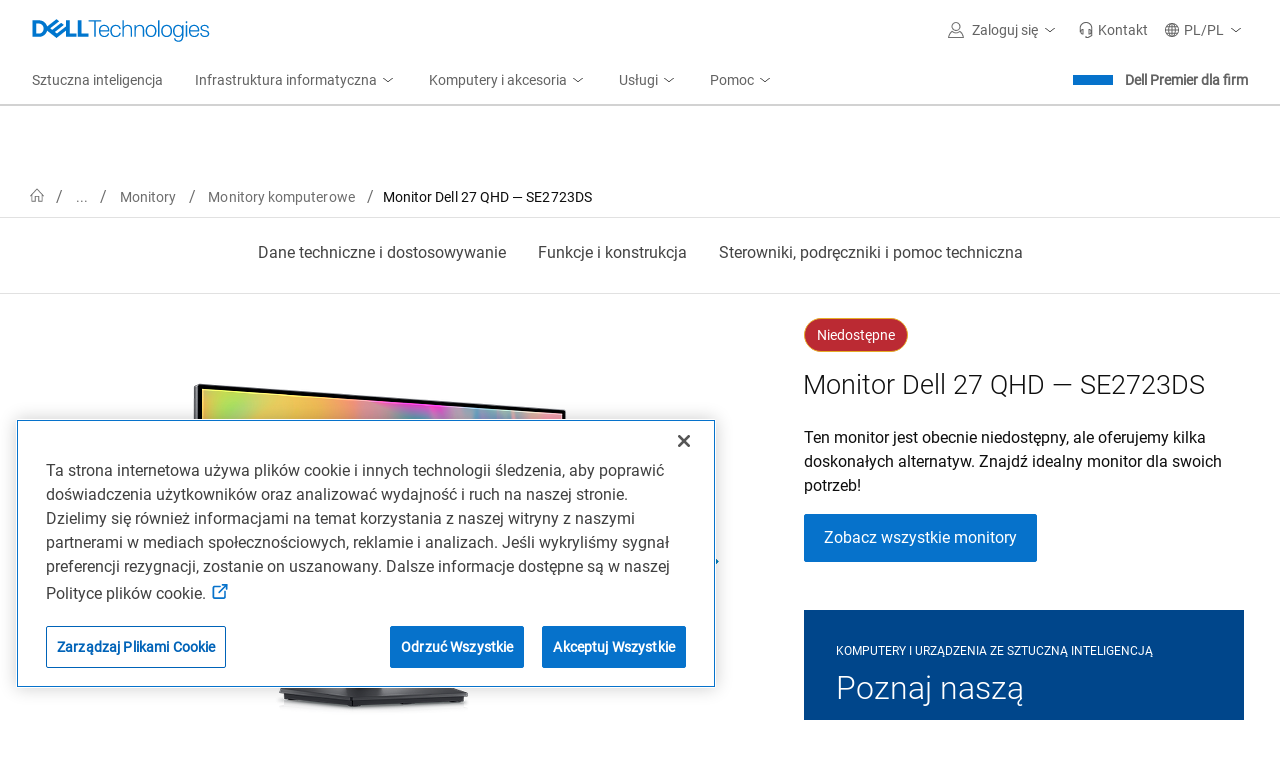

--- FILE ---
content_type: application/x-javascript;charset=utf-8
request_url: https://sm.dell.com/id?d_visid_ver=5.5.0&d_fieldgroup=A&mcorgid=4DD80861515CAB990A490D45%40AdobeOrg&mid=90701427349462876832533308892332998632&ts=1768648410725
body_size: 4
content:
{"mid":"90701427349462876832533308892332998632"}

--- FILE ---
content_type: text/plain
request_url: https://c.6sc.co/?m=1
body_size: 3
content:
6suuid=152b341754bb0000e16e6b69f2020000af823b00

--- FILE ---
content_type: application/javascript; charset=utf-8
request_url: https://nexus.dell.com/dell/marketing/code/0b7778e0698672c9c72919a97bec0132.js?conditionId0=4949630
body_size: 1415
content:
Marketing.bindDependencyDOMParsed(function(){try{Marketing.UDO.perfTimingStart("ruleId-"+this.id+"-deploymentId-"+this.deploymentId),Marketing.UDO.priorconsent&&"dt"==Marketing.UDO.type.toLowerCase()&&Marketing.gEvent("DC-9632645/dttyp0/csb_d0+standard","purchase"),Marketing.UDO.perfTimingEnd("ruleId-"+this.id+"-deploymentId-"+this.deploymentId)}catch(c){dell_marketing_util.debug(c)}},3871022,[4086189,4157874],742453,[726848,727250],24);
Marketing.bindDependencyDOMParsed(function(){try{Marketing.UDO.perfTimingStart("ruleId-"+this.id+"-deploymentId-"+this.deploymentId),Marketing.UDO.idleQueue.pushTask(function(){var c=function(){if(/(us|ca|uk|de|fr|es|au|jp|in|br)/i.test(Marketing.UDO.country)){var b=function(b){var c={attr1:Marketing.UDO.family.split("|"),category:Marketing.UDO.category.split("|"),currencyCode:Marketing.UDO.currency.toUpperCase()};"100"==Marketing.UDO.promoid&&(c.value=Marketing.UDO.revenue,c.Currency=Marketing.UDO.currency,
c.attr2=Marketing.UDO.dpid);"in"==Marketing.UDO.country&&(c.SKU=Marketing.UDO.ordercode,c.LocalCurrency="inr");if("us"==Marketing.UDO.country||"ca"==Marketing.UDO.country)Marketing.UDO.hve_download("https://s.amazon-adsystem.com/iu3?pid\x3d"+a+"\x26event\x3dDownload HVE"),Marketing.UDO.hve_bc_80("https://s.amazon-adsystem.com/iu3?pid\x3d"+a+"\x26event\x3dVideo 80 HVE"),Marketing.UDO.hve_chat("https://s.amazon-adsystem.com/iu3?pid\x3d"+a+"\x26event\x3dBegin a Chat HVE"),Marketing.UDO.hve_hvl("https://s.amazon-adsystem.com/iu3?pid\x3d"+
a+"\x26event\x3dHigh Value Link HVE"),Marketing.UDO.hve_ai_chat("https://s.amazon-adsystem.com/iu3?pid\x3d"+a+"\x26event\x3dAI Chat HVE");/(uk|de|fr|es)/i.test(Marketing.UDO.country)&&(Marketing.UDO.hve_download("https://aax-eu.amazon-adsystem.com/s/iu3?pid\x3d"+a+"\x26event\x3dDownload HVE"),Marketing.UDO.hve_bc_80("https://aax-eu.amazon-adsystem.com/s/iu3?pid\x3d"+a+"\x26event\x3dVideo 80 HVE"),Marketing.UDO.hve_chat("https://aax-eu.amazon-adsystem.com/s/iu3?pid\x3d"+a+"\x26event\x3dBegin a Chat HVE"),
Marketing.UDO.hve_hvl("https://aax-eu.amazon-adsystem.com/s/iu3?pid\x3d"+a+"\x26event\x3dHigh Value Link HVE"),Marketing.UDO.hve_ai_chat("https://aax-eu.amazon-adsystem.com/s/iu3?pid\x3d"+a+"\x26event\x3dAI Chat HVE"));!function(a,c,b,d,e){a.amzn||(a.amzn=e=function(){a.amzn.q.push([arguments,(new Date).getTime()])},e.q=[],e.version="0.0",b=c.createElement("script"),b.src="https://c.amazon-adsystem.com/aat/amzn.js",b.id="amzn-pixel",b.async=!0,d=c.getElementsByTagName("script")[0],d.parentNode.insertBefore(b,
d))}(window,document);"au"!=Marketing.UDO.country&&amzn("setRegion","NA");/(uk|de|fr|es|in)/i.test(Marketing.UDO.country)&&amzn("setRegion","EU");"jp"==Marketing.UDO.country&&amzn("setRegion","FE");amzn("addTag",a);amzn("trackEvent",b,c)};let c=window.location.href.includes("g-series")||window.location.href.includes("gam")||Marketing.UDO.category.includes("gam")||Marketing.UDO.category.includes("g-series")||Marketing.UDO.product.includes("gam")||Marketing.UDO.product.includes("g-series"),f=window.location.href.includes("alienware")||
Marketing.UDO.category.includes("alienware")||Marketing.UDO.product.includes("alienware");var a="";"us"==Marketing.UDO.country?a="d04bb1aa-96ee-404b-9587-00d69e5fe86a":"ca"==Marketing.UDO.country?a="b564609d-f32f-4ff9-a322-18fd32618699":"es"==Marketing.UDO.country?a="d4d63328-765a-4e24-86c9-5b3205035007":"uk"==Marketing.UDO.country?a="af6c76e8-d123-4b94-817b-5235d00c7ffa":"fr"==Marketing.UDO.country?a="7af3a451-2fdf-48d7-8583-663b34278d67":"de"==Marketing.UDO.country?a="e14da033-5d1a-4732-a065-f704f25f8469":
"au"==Marketing.UDO.country?a="1e6378b2-594f-4cb5-a8b5-b3db77c5d36d":"jp"==Marketing.UDO.country?a="be380065-aa2c-4206-aa00-238f1347f9b9":"in"==Marketing.UDO.country?a="08960b86-324a-4bb9-b225-58e1850b8e73":"br"==Marketing.UDO.country&&(a="a5c83dee-994a-4629-af8f-6887a66c29ca");/(us|ca|uk|de|fr|es)/i.test(Marketing.UDO.country)&&("olr"==Marketing.scDataObj.cms||Marketing.UDO.location.includes("premier"))?"100"==Marketing.UDO.promoid?(b("Premier Purchase"),"us"!=Marketing.UDO.country||Marketing.UDO.application_type.includes("sales")||
b("Premier Purchase Self Serve")):b("Premier PageView"):(f?"100"==Marketing.UDO.promoid?b("Alienware Purchase"):"us"==Marketing.UDO.country&&"2"==Marketing.UDO.promoid&&Marketing.UDO.categorypath.includes("alienware-worlds-beyond")?b("Alienware Artifact PageView"):b("Alienware PageView"):/(us|uk|de|fr|es|au|br|jp|in)/i.test(Marketing.UDO.country)&&c&&("100"==Marketing.UDO.promoid?b("Gaming Purchase"):b("Gaming PageView")),"bsd"!=Marketing.UDO.segment&&"dhs"!=Marketing.UDO.segment||"dellstore"==Marketing.scDataObj.cms||
("100"==Marketing.UDO.promoid?b("CSB Purchase"):b("CSB PageView")),"corp"==Marketing.UDO.segment&&window.location.href.includes("dellretailstores")&&"in"==Marketing.UDO.country?b("DellRetail_Pageview"):"in"==Marketing.UDO.country&&"dellstore"==Marketing.scDataObj.cms&&("100"==Marketing.UDO.promoid?b("DellStore_Purchase"):b("DellStore_Pageview")));Marketing.UDO.categorypath.includes("forms/contact-us/sales-callback")&&(/(us|ca)/i.test(Marketing.UDO.country)&&Marketing.UDO.hve_contactUs("https://s.amazon-adsystem.com/iu3?pid\x3d"+
a+"\x26event\x3dContact Us HVE"),/(uk|de|fr|es)/i.test(Marketing.UDO.country)&&Marketing.UDO.hve_contactUs("https://aax-eu.amazon-adsystem.com/s/iu3?pid\x3d"+a+"\x26event\x3dContact Us HVE"))}};c();window.addEventListener("udoReady",function(){c()})}),Marketing.UDO.perfTimingEnd("ruleId-"+this.id+"-deploymentId-"+this.deploymentId)}catch(c){dell_marketing_util.debug(c)}},4232923,[3848864],759324,[726811],-1);

--- FILE ---
content_type: application/javascript
request_url: https://www.dell.com/M2Sreifq0kJCp/hoF66hi/NZSl0oE/rYOVwGhNEhD0cG5f/Qi94XQE/EzA/4HTtyJD4B
body_size: 169012
content:
(function(){if(typeof Array.prototype.entries!=='function'){Object.defineProperty(Array.prototype,'entries',{value:function(){var index=0;const array=this;return {next:function(){if(index<array.length){return {value:[index,array[index++]],done:false};}else{return {done:true};}},[Symbol.iterator]:function(){return this;}};},writable:true,configurable:true});}}());(function(){jY();fWM();ITM();var c5=function(hW){if(S7["document"]["cookie"]){try{var cT=""["concat"](hW,"=");var dn=S7["document"]["cookie"]["split"]('; ');for(var rf=0;rf<dn["length"];rf++){var ZL=dn[rf];if(ZL["indexOf"](cT)===0){var Wh=ZL["substring"](cT["length"],ZL["length"]);if(Wh["indexOf"]('~')!==-1||S7["decodeURIComponent"](Wh)["indexOf"]('~')!==-1){return Wh;}}}}catch(IZ){return false;}}return false;};var g8=function(m5,ng){return m5>>>ng|m5<<32-ng;};var zb=function(tH,Rg){return tH in Rg;};var Q5=function(Vf){var gb=['text','search','url','email','tel','number'];Vf=Vf["toLowerCase"]();if(gb["indexOf"](Vf)!==-1)return 0;else if(Vf==='password')return 1;else return 2;};var FT=function AR(YP,q4){var QL=AR;var zs=JT(new Number(F9),fg);var Xs=zs;zs.set(YP);for(YP;Xs+YP!=qv;YP){switch(Xs+YP){case TO:{S7[FL()[bg(z4)](J8,EF)][FL()[bg(GH)](qZ,Mv)](Ws,Zs,WT(pv,[FL()[bg(fH)](mb,ww),Bf,dZ(typeof FL()[bg(tf)],'undefined')?FL()[bg(BH)](tL,Cb):FL()[bg(YH)].call(null,H5,t5),xJ(L5),GL(typeof RT()[tZ(fh)],tg(ks()[ph(hn)](K5,Mh,G5,RR),[][[]]))?RT()[tZ(vs)](I4,Bg,kn,sJ):RT()[tZ(YH)](fb,T4,VR,rb),xJ(L5),ks()[ph(YH)](rn,xJ(xJ(L5)),Es,wL),xJ(L5)]));YP-=X;var Hn;return Zb.pop(),Hn=Ws[Zs],Hn;}break;case mw:{YP+=TD;if(GL(RA,undefined)&&GL(RA,null)&&kZ(RA[Kn()[b8(L5)].call(null,MT,GA,bh,Ih)],L5)){try{var lR=Zb.length;var Mb=xJ(xJ(MM));var Hb=S7[Kn()[b8(tn)](xJ([]),CZ,AI,xJ(xJ({})))](RA)[zA()[zg(Lf)].apply(null,[RY,jf])](dZ(typeof jg()[l8(bZ)],tg([],[][[]]))?jg()[l8(w5)].call(null,lh,tL,xJ(L5)):jg()[l8(qH)].apply(null,[hZ,nW,cs]));if(kZ(Hb[Kn()[b8(L5)].call(null,qH,GA,bh,bZ)],Pb)){VZ=S7[ks()[ph(zH)](lT,tP,dv,GH)](Hb[Pb],JQ[fJ()[Yn(mJ)](SL,xA,qn,jf,hn)]());}}catch(B8){Zb.splice(E4(lR,vs),Infinity,cH);}}}break;case YI:{YP-=dF;var Vn;return Zb.pop(),Vn=VZ,Vn;}break;case EQ:{var UW=wR(S7[Kn()[b8(tT)](ss,mb,NQ,Ss)][Kn()[b8(zH)](fH,Hs,fk,rT)][FL()[bg(Ps)].apply(null,[Mh,I9])][FL()[bg(Ts)](CZ,s4)](FL()[bg(hg)](Eh,lI)),null)?jg()[l8(H4)](Mh,dM,qn):FL()[bg(H4)](jf,z7);YP-=Nv;var SJ=[sL,vA,SR,OJ,bT,SZ,UW];var pf=SJ[FL()[bg(JW)](rH,TI)](Kn()[b8(Eg)](OR,NH,zS,K5));var mR;}break;case Iv:{return Zb.pop(),HW=YT[pP],HW;}break;case qY:{return Zb.pop(),mR=pf,mR;}break;case Et:{Zb.push(Fs);var sL=S7[GL(typeof Kn()[b8(f5)],tg([],[][[]]))?Kn()[b8(tT)](lT,mb,NQ,AA):Kn()[b8(pH)](tT,v8,Gg,I4)][ks()[ph(rh)](Cf,mH,RH,rb)]||S7[GL(typeof Kn()[b8(fW)],'undefined')?Kn()[b8(zH)](HH,Hs,fk,Z4):Kn()[b8(pH)](ZJ,mZ,B5,tb)][ks()[ph(rh)](Cf,HR,RH,cR)]?jg()[l8(H4)](Mh,dM,x5):FL()[bg(H4)].apply(null,[jf,z7]);var vA=wR(S7[dZ(typeof Kn()[b8(tT)],'undefined')?Kn()[b8(pH)](ss,dJ,IT,Ms):Kn()[b8(tT)](xJ(xJ({})),mb,NQ,l5)][Kn()[b8(zH)].apply(null,[H5,Hs,fk,fH])][dZ(typeof FL()[bg(I5)],'undefined')?FL()[bg(BH)](qg,JR):FL()[bg(Ps)](Mh,I9)][FL()[bg(Ts)](CZ,s4)](zA()[zg(Rb)](At,lA)),null)?jg()[l8(H4)](Mh,dM,cg):FL()[bg(H4)](jf,z7);var SR=wR(typeof S7[dZ(typeof zA()[zg(I5)],'undefined')?zA()[zg(kg)](ff,Gb):zA()[zg(MW)].apply(null,[mI,tf])][GL(typeof zA()[zg(Ih)],'undefined')?zA()[zg(Rb)](At,lA):zA()[zg(kg)](Mg,x5)],FL()[bg(sf)].call(null,xA,RO))&&S7[GL(typeof zA()[zg(hT)],tg('',[][[]]))?zA()[zg(MW)].apply(null,[mI,tf]):zA()[zg(kg)](If,kA)][zA()[zg(Rb)](At,lA)]?jg()[l8(H4)](Mh,dM,mT):FL()[bg(H4)](jf,z7);var OJ=wR(typeof S7[GL(typeof Kn()[b8(TJ)],tg('',[][[]]))?Kn()[b8(tT)](xJ(xJ([])),mb,NQ,TP):Kn()[b8(pH)].call(null,cs,OW,gH,jf)][GL(typeof zA()[zg(RW)],tg([],[][[]]))?zA()[zg(Rb)](At,lA):zA()[zg(kg)].apply(null,[xT,fT])],dZ(typeof FL()[bg(Ps)],'undefined')?FL()[bg(BH)].apply(null,[Pb,XH]):FL()[bg(sf)](xA,RO))?jg()[l8(H4)].apply(null,[Mh,dM,hn]):dZ(typeof FL()[bg(rh)],'undefined')?FL()[bg(BH)].call(null,nH,k5):FL()[bg(H4)](jf,z7);var bT=GL(typeof S7[Kn()[b8(tT)].call(null,L5,mb,NQ,H5)][jg()[l8(rh)](KH,ck,xJ({}))],dZ(typeof FL()[bg(TP)],'undefined')?FL()[bg(BH)].call(null,Wg,Ih):FL()[bg(sf)](xA,RO))||GL(typeof S7[Kn()[b8(zH)].call(null,vs,Hs,fk,p8)][jg()[l8(rh)](KH,ck,Hh)],GL(typeof FL()[bg(BR)],tg([],[][[]]))?FL()[bg(sf)](xA,RO):FL()[bg(BH)](c4,EA))?jg()[l8(H4)].call(null,Mh,dM,xJ(xJ(vs))):FL()[bg(H4)].call(null,jf,z7);YP+=nM;var SZ=wR(S7[GL(typeof Kn()[b8(PP)],tg([],[][[]]))?Kn()[b8(tT)](pZ,mb,NQ,ss):Kn()[b8(pH)](KR,DR,Of,I5)][GL(typeof Kn()[b8(LT)],tg([],[][[]]))?Kn()[b8(zH)](xJ([]),Hs,fk,xJ(xJ(vs))):Kn()[b8(pH)].call(null,LT,jh,xT,AA)][FL()[bg(Ps)](Mh,I9)][FL()[bg(Ts)](CZ,s4)](FL()[bg(rh)](AP,xc)),null)?jg()[l8(H4)].call(null,Mh,dM,xJ({})):FL()[bg(H4)].apply(null,[jf,z7]);}break;case Pl:{var RA=q4[MM];var VZ;Zb.push(cH);YP-=jt;}break;case Ct:{var Ws=q4[MM];YP-=MY;var Zs=q4[AF];var Bf=q4[WF];Zb.push(RZ);}break;case BO:{var df;YP-=SO;Zb.push(SH);return df=[S7[zA()[zg(MW)](bA,tf)][FL()[bg(t4)](PH,fP)]?S7[zA()[zg(MW)].call(null,bA,tf)][GL(typeof FL()[bg(Ss)],'undefined')?FL()[bg(t4)](PH,fP):FL()[bg(BH)](BJ,Ig)]:zA()[zg(xs)](As,N4),S7[zA()[zg(MW)].apply(null,[bA,tf])][RT()[tZ(Ms)](zH,Fh,S6,z4)]?S7[zA()[zg(MW)](bA,tf)][RT()[tZ(Ms)].call(null,zH,Fh,S6,cR)]:zA()[zg(xs)](As,N4),S7[zA()[zg(MW)](bA,tf)][ks()[ph(hT)](N4,w5,fX,xJ(L5))]?S7[zA()[zg(MW)](bA,tf)][ks()[ph(hT)](N4,lh,fX,GH)]:zA()[zg(xs)](As,N4),wR(typeof S7[zA()[zg(MW)](bA,tf)][Kn()[b8(bZ)](Pb,Jd,Kd,Im)],FL()[bg(sf)](xA,t5))?S7[dZ(typeof zA()[zg(kg)],'undefined')?zA()[zg(kg)](tK,Dd):zA()[zg(MW)](bA,tf)][Kn()[b8(bZ)](fh,Jd,Kd,cR)][Kn()[b8(L5)](kg,GA,BJ,qU)]:Cx(vs)],Zb.pop(),df;}break;case jF:{var Kq=q4[MM];Zb.push(zH);var VE=Kq[ks()[ph(RR)](NB,JW,vx,LT)]||{};VE[Kn()[b8(Im)].apply(null,[JW,zH,Nq,RR])]=fJ()[Yn(z4)].call(null,mb,pH,l1,Rb,pH),delete VE[GL(typeof RT()[tZ(39)],tg(GL(typeof ks()[ph(6)],'undefined')?ks()[ph(4)](39,74,292,68):ks()[ph(5)](645,56,500,xJ([])),[][[]]))?RT()[tZ(7)](3,309,105,10):RT()[tZ(15)].apply(null,[68,236,582,52])],Kq[GL(typeof ks()[ph(RR)],'undefined')?ks()[ph(RR)].apply(null,[NB,GH,vx,mH]):ks()[ph(Pb)].call(null,Kp,cs,Ps,xJ(xJ(vs)))]=VE;YP-=Aw;Zb.pop();}break;case nF:{YP-=vr;var jX=q4[MM];Zb.push(nE);var YN=jX[ks()[ph(RR)](NB,xJ(xJ({})),sl,Md)]||{};YN[Kn()[b8(Im)](sJ,zH,Kl,xJ({}))]=fJ()[Yn(z4)].call(null,SV,TC,l1,sJ,pH),delete YN[GL(typeof RT()[tZ(19)],tg(GL(typeof ks()[ph(5)],tg('',[][[]]))?ks()[ph(4)](39,37,688,10):ks()[ph(5)](631,30,523,29),[][[]]))?RT()[tZ(7)](3,309,501,6):RT()[tZ(15)].call(null,737,172,997,91)],jX[ks()[ph(RR)].call(null,NB,qn,sl,KR)]=YN;Zb.pop();}break;case MI:{HX.NS=Gj[H4];Nj.call(this,QQ,[eS1_xor_1_memo_array_init()]);YP+=A7;return '';}break;case sO:{return String(...q4);}break;case gI:{var YT=q4[MM];var pP=q4[AF];YP-=lF;var L6=q4[WF];Zb.push(Uj);S7[FL()[bg(z4)].apply(null,[J8,sQ])][FL()[bg(GH)](qZ,TM)](YT,pP,WT(pv,[FL()[bg(fH)].call(null,mb,lD),L6,FL()[bg(YH)](H5,Xp),xJ(L5),RT()[tZ(vs)](I4,Bg,s6,vs),xJ(L5),ks()[ph(YH)].call(null,rn,vK,GV,AA),xJ(L5)]));var HW;}break;case Ht:{var np=q4[MM];Zb.push(Cf);var tj=WT(pv,[jg()[l8(Qx)].apply(null,[GE,O0,hZ]),np[L5]]);YP-=jc;zb(vs,np)&&(tj[fJ()[Yn(BH)](Y0,MT,Mh,hZ,zH)]=np[vs]),zb(w5,np)&&(tj[ks()[ph(Zx)](MW,xJ(xJ(vs)),NV,H4)]=np[w5],tj[ks()[ph(cg)](Mh,Qx,zd,Eh)]=np[H4]),this[Vj()[z6(jf)].call(null,lp,RX,cg,tT)][dZ(typeof FL()[bg(hn)],tg([],[][[]]))?FL()[bg(BH)](cH,zx):FL()[bg(tf)].call(null,Hh,lV)](tj);Zb.pop();}break;case Ur:{YP-=Jc;var T6=q4[MM];Zb.push(mJ);var I6=T6[GL(typeof ks()[ph(Wg)],tg([],[][[]]))?ks()[ph(RR)](NB,OR,nj,p8):ks()[ph(Pb)].call(null,AP,CE,x0,pH)]||{};I6[Kn()[b8(Im)](km,zH,Ip,rb)]=fJ()[Yn(z4)].apply(null,[GE,qU,l1,Pb,pH]),delete I6[dZ(typeof RT()[tZ(55)],tg([],[][[]]))?RT()[tZ(15)](289,685,484,38):RT()[tZ(7)](3,309,126,45)],T6[dZ(typeof ks()[ph(pH)],tg([],[][[]]))?ks()[ph(Pb)](lG,xA,BB,fH):ks()[ph(RR)](NB,Rb,nj,MV)]=I6;Zb.pop();}break;case PD:{return parseInt(...q4);}break;case ZO:{var jV=q4[MM];Zb.push(AX);var xB=WT(pv,[jg()[l8(Qx)].apply(null,[GE,ES,zH]),jV[L5]]);zb(vs,jV)&&(xB[fJ()[Yn(BH)].call(null,Xj,sJ,Mh,tf,zH)]=jV[sq[w5]]),zb(sq[vs],jV)&&(xB[ks()[ph(Zx)](MW,xJ([]),hK,RR)]=jV[w5],xB[GL(typeof ks()[ph(pZ)],tg('',[][[]]))?ks()[ph(cg)].call(null,Mh,wL,EM,RW):ks()[ph(Pb)](wj,z4,IE,xJ(xJ({})))]=jV[H4]),this[GL(typeof Vj()[z6(Zx)],tg([],[][[]]))?Vj()[z6(jf)].apply(null,[lp,BN,YH,tT]):Vj()[z6(rT)].call(null,KV,JW,AP,CU)][dZ(typeof FL()[bg(ss)],tg([],[][[]]))?FL()[bg(BH)](k0,wq):FL()[bg(tf)](Hh,gO)](xB);YP-=SM;Zb.pop();}break;case Tc:{var rU=q4[MM];var wN=q4[AF];var mX=q4[WF];Zb.push(EA);S7[FL()[bg(z4)](J8,nI)][FL()[bg(GH)](qZ,Nc)](rU,wN,WT(pv,[FL()[bg(fH)](mb,Mt),mX,FL()[bg(YH)].call(null,H5,ZV),xJ(L5),RT()[tZ(vs)].apply(null,[I4,Bg,RK,qH]),xJ(sq[Md]),ks()[ph(YH)](rn,MT,hl,tb),xJ(sq[Md])]));var zL;return Zb.pop(),zL=rU[wN],zL;}break;case El:{var Tq=q4[MM];Zb.push(Yp);var b6=WT(pv,[GL(typeof jg()[l8(Eg)],tg([],[][[]]))?jg()[l8(Qx)].call(null,GE,IE,lA):jg()[l8(w5)](tB,Aq,Qx),Tq[L5]]);YP-=Tc;zb(vs,Tq)&&(b6[fJ()[Yn(BH)](nj,km,Mh,qU,zH)]=Tq[vs]),zb(w5,Tq)&&(b6[ks()[ph(Zx)].apply(null,[MW,VU,kV,z4])]=Tq[w5],b6[ks()[ph(cg)](Mh,xJ(L5),kF,xA)]=Tq[H4]),this[Vj()[z6(jf)].apply(null,[lp,nd,fh,tT])][FL()[bg(tf)].call(null,Hh,LF)](b6);Zb.pop();}break;}}};var RE=function(LU){return void LU;};var wR=function(QE,pU){return QE!=pU;};var YK=function(M0){return +M0;};var wG=function(){if(S7["Date"]["now"]&&typeof S7["Date"]["now"]()==='number'){return S7["Date"]["now"]();}else{return +new (S7["Date"])();}};var lq=function YV(MC,LN){'use strict';var ZK=YV;switch(MC){case hS:{var ZX=LN[MM];Zb.push(fX);var rx=S7[FL()[bg(z4)].apply(null,[J8,lL])](ZX);var cN=[];for(var jx in rx)cN[FL()[bg(tf)](Hh,cA)](jx);cN[GL(typeof Vj()[z6(cC)],tg(ks()[ph(hn)](K5,GH,tw,I5),[][[]]))?Vj()[z6(cC)](TX,dj,w5,tf):Vj()[z6(rT)].apply(null,[MB,bd,OR,Ed])]();var Fd;return Fd=function cx(){Zb.push(Hp);for(;cN[GL(typeof Kn()[b8(CZ)],'undefined')?Kn()[b8(L5)](TC,GA,TH,LT):Kn()[b8(pH)].apply(null,[xJ(xJ(vs)),AN,B6,HH])];){var XX=cN[ks()[ph(xA)](sJ,AP,Nf,fH)]();if(zb(XX,rx)){var XL;return cx[FL()[bg(fH)](mb,zR)]=XX,cx[Kn()[b8(RR)](I4,tE,gv,qn)]=xJ(sq[w5]),Zb.pop(),XL=cx,XL;}}cx[GL(typeof Kn()[b8(w5)],'undefined')?Kn()[b8(RR)](Mh,tE,gv,Ts):Kn()[b8(pH)].call(null,tb,YG,SG,cg)]=xJ(L5);var QG;return Zb.pop(),QG=cx,QG;},Zb.pop(),Fd;}break;case Jk:{Zb.push(tX);this[Kn()[b8(RR)].call(null,TP,tE,SP,fh)]=xJ(sq[Md]);var fE=this[Vj()[z6(jf)](lp,Nx,qU,tT)][L5][ks()[ph(RR)].call(null,NB,km,vg,CE)];if(dZ(dZ(typeof RT()[tZ(Ss)],'undefined')?RT()[tZ(YH)].apply(null,[C1,DU,mL,TC]):RT()[tZ(zH)](Pb,pV,Nx,Z4),fE[Kn()[b8(Im)](Mh,zH,CP,cg)]))throw fE[GL(typeof RT()[tZ(Md)],'undefined')?RT()[tZ(tf)](H4,sV,GU,bZ):RT()[tZ(YH)].call(null,mE,AX,CX,K5)];var hq;return hq=this[RT()[tZ(I4)](hn,qH,vj,BH)],Zb.pop(),hq;}break;case Q:{var v6=LN[MM];var Lp;Zb.push(fT);return Lp=v6&&dN(Vj()[z6(vs)].call(null,rj,IB,Zx,zH),typeof S7[GL(typeof zA()[zg(Ih)],tg([],[][[]]))?zA()[zg(I4)].call(null,kq,KN):zA()[zg(kg)](Z6,MB)])&&dZ(v6[Kn()[b8(tf)](tf,sJ,wC,cC)],S7[zA()[zg(I4)].apply(null,[kq,KN])])&&GL(v6,S7[zA()[zg(I4)].apply(null,[kq,KN])][FL()[bg(zH)].call(null,H4,n4)])?GL(typeof zA()[zg(GH)],tg('',[][[]]))?zA()[zg(K5)](nd,Ih):zA()[zg(kg)].apply(null,[fd,UC]):typeof v6,Zb.pop(),Lp;}break;case AF:{var A0=LN[MM];return typeof A0;}break;case WO:{var sd=LN[MM];var LB=LN[AF];var M6=LN[WF];Zb.push(xT);sd[LB]=M6[dZ(typeof FL()[bg(EE)],tg([],[][[]]))?FL()[bg(BH)].call(null,dE,FV):FL()[bg(fH)](mb,hJ)];Zb.pop();}break;case Il:{var nB=LN[MM];var RV=LN[AF];var Mj=LN[WF];return nB[RV]=Mj;}break;case CD:{var sE=LN[MM];var Rj=LN[AF];var vX=LN[WF];Zb.push(BJ);try{var Ap=Zb.length;var hE=xJ({});var QX;return QX=WT(pv,[Kn()[b8(Im)](YH,zH,NQ,HH),fJ()[Yn(z4)].apply(null,[Mq,pZ,l1,BH,pH]),RT()[tZ(tf)].call(null,H4,sV,P1,qH),sE.call(Rj,vX)]),Zb.pop(),QX;}catch(DN){Zb.splice(E4(Ap,vs),Infinity,BJ);var mj;return mj=WT(pv,[Kn()[b8(Im)](xJ(xJ([])),zH,NQ,PP),RT()[tZ(zH)](Pb,pV,sC,tb),GL(typeof RT()[tZ(YH)],tg([],[][[]]))?RT()[tZ(tf)].apply(null,[H4,sV,P1,cC]):RT()[tZ(YH)].apply(null,[bC,Eh,Jx,CZ]),DN]),Zb.pop(),mj;}Zb.pop();}break;case TQ:{return this;}break;case dD:{var Xq=LN[MM];Zb.push(Es);var c1;return c1=WT(pv,[fJ()[Yn(GH)].apply(null,[t6,bZ,m0,J8,tf]),Xq]),Zb.pop(),c1;}break;case QF:{return this;}break;case WS:{return this;}break;case wk:{var Jq;Zb.push(xj);return Jq=ks()[ph(BE)](Bg,xJ(xJ(L5)),PR,Eg),Zb.pop(),Jq;}break;case LI:{var lX=LN[MM];Zb.push(SK);var qp=S7[dZ(typeof FL()[bg(Lf)],'undefined')?FL()[bg(BH)](xj,qX):FL()[bg(z4)](J8,hJ)](lX);var gV=[];for(var gU in qp)gV[dZ(typeof FL()[bg(WG)],tg('',[][[]]))?FL()[bg(BH)].call(null,H0,V0):FL()[bg(tf)](Hh,sG)](gU);gV[Vj()[z6(cC)].apply(null,[TX,lG,KR,tf])]();var FK;return FK=function Up(){Zb.push(KB);for(;gV[Kn()[b8(L5)].call(null,xJ(L5),GA,BN,AP)];){var zU=gV[ks()[ph(xA)](sJ,vC,RK,Ts)]();if(zb(zU,qp)){var nG;return Up[dZ(typeof FL()[bg(vK)],tg([],[][[]]))?FL()[bg(BH)].apply(null,[EU,x6]):FL()[bg(fH)](mb,d4)]=zU,Up[GL(typeof Kn()[b8(H4)],'undefined')?Kn()[b8(RR)].call(null,lh,tE,sj,kg):Kn()[b8(pH)](rT,WN,qC,hZ)]=xJ(vs),Zb.pop(),nG=Up,nG;}}Up[Kn()[b8(RR)](cg,tE,sj,PP)]=xJ(L5);var MG;return Zb.pop(),MG=Up,MG;},Zb.pop(),FK;}break;case cY:{Zb.push(fq);this[Kn()[b8(RR)](sJ,tE,lH,l5)]=xJ(L5);var Tp=this[GL(typeof Vj()[z6(Mh)],tg([],[][[]]))?Vj()[z6(jf)].call(null,lp,BC,Ts,tT):Vj()[z6(rT)].apply(null,[tP,SL,HR,jd])][L5][ks()[ph(RR)](NB,PP,J5,BH)];if(dZ(dZ(typeof RT()[tZ(Im)],tg(ks()[ph(hn)](K5,xJ(xJ({})),J7,Mh),[][[]]))?RT()[tZ(YH)](dd,qd,CN,fH):RT()[tZ(zH)](Pb,pV,BC,km),Tp[Kn()[b8(Im)](tP,zH,M4,cR)]))throw Tp[RT()[tZ(tf)](H4,sV,OV,RW)];var MU;return MU=this[RT()[tZ(I4)](hn,qH,EB,lh)],Zb.pop(),MU;}break;case VY:{var rN=LN[MM];var dU=LN[AF];Zb.push(DE);var KX;var KU;var Sp;var Bm;var UB=ks()[ph(sf)](hZ,qU,wg,jf);var Wx=rN[zA()[zg(Lf)](Xg,jf)](UB);for(Bm=L5;LX(Bm,Wx[GL(typeof Kn()[b8(GH)],'undefined')?Kn()[b8(L5)](xJ(xJ([])),GA,Bs,mJ):Kn()[b8(pH)].call(null,CZ,b1,Hd,cR)]);Bm++){KX=UL(DG(Zq(dU,zH),sq[tf]),Wx[Kn()[b8(L5)](hn,GA,Bs,I5)]);dU*=sq[zH];dU&=sq[Pb];dU+=JQ[Kn()[b8(jf)](Rb,vC,Rh,qU)]();dU&=sq[pH];KU=UL(DG(Zq(dU,zH),sq[tf]),Wx[Kn()[b8(L5)](NC,GA,Bs,ZJ)]);dU*=sq[zH];dU&=sq[Pb];dU+=sq[kg];dU&=sq[pH];Sp=Wx[KX];Wx[KX]=Wx[KU];Wx[KU]=Sp;}var cX;return cX=Wx[FL()[bg(JW)](rH,z8)](UB),Zb.pop(),cX;}break;case E9:{var tV=LN[MM];Zb.push(NX);if(GL(typeof tV,Kn()[b8(GH)](vK,qn,gg,GH))){var qx;return qx=GL(typeof ks()[ph(MT)],tg([],[][[]]))?ks()[ph(hn)].call(null,K5,tT,S1,GH):ks()[ph(Pb)](JC,xJ(xJ({})),VN,vs),Zb.pop(),qx;}var Bj;return Bj=tV[jg()[l8(Zx)].call(null,lT,qV,pL)](new (S7[dZ(typeof jg()[l8(sf)],tg([],[][[]]))?jg()[l8(w5)].call(null,w1,dE,Mh):jg()[l8(cg)](tn,NN,OR)])(Kn()[b8(wL)](WG,RR,gx,OR),GL(typeof Kn()[b8(rb)],tg('',[][[]]))?Kn()[b8(xA)](kg,L5,dB,mJ):Kn()[b8(pH)].apply(null,[cR,Y6,j6,vs])),jg()[l8(RR)](IC,I1,I5))[jg()[l8(Zx)].apply(null,[lT,qV,xJ(xJ([]))])](new (S7[GL(typeof jg()[l8(jf)],'undefined')?jg()[l8(cg)](tn,NN,mJ):jg()[l8(w5)](P6,jp,xJ(xJ({})))])(dZ(typeof fJ()[Yn(BH)],tg([],[][[]]))?fJ()[Yn(w5)].apply(null,[gp,f5,VX,Mh,nx]):fJ()[Yn(jf)].apply(null,[Uq,J8,tn,H4,hn]),Kn()[b8(xA)](Ms,L5,dB,pL)),jg()[l8(Ms)](WG,mI,BH))[jg()[l8(Zx)](lT,qV,Mh)](new (S7[GL(typeof jg()[l8(Im)],'undefined')?jg()[l8(cg)](tn,NN,pH):jg()[l8(w5)](g1,Yd,xJ(L5))])(ks()[ph(MT)].call(null,FN,J8,E0,ss),Kn()[b8(xA)].apply(null,[BE,L5,dB,HR])),ks()[ph(rb)].apply(null,[Hs,WG,wV,xJ([])]))[jg()[l8(Zx)](lT,qV,NC)](new (S7[jg()[l8(cg)](tn,NN,xJ(vs))])(ks()[ph(AA)](WG,Pb,lE,vK),GL(typeof Kn()[b8(RR)],tg([],[][[]]))?Kn()[b8(xA)].apply(null,[kg,L5,dB,JW]):Kn()[b8(pH)].call(null,qH,R0,mG,xJ(xJ({})))),Kn()[b8(HR)](tb,Lf,J6,rT))[jg()[l8(Zx)].call(null,lT,qV,tb)](new (S7[jg()[l8(cg)].apply(null,[tn,NN,KV])])(jg()[l8(Ss)](Ps,w6,WG),GL(typeof Kn()[b8(mT)],tg('',[][[]]))?Kn()[b8(xA)].apply(null,[ss,L5,dB,H5]):Kn()[b8(pH)](HR,K5,TK,Zx)),GL(typeof zA()[zg(Ms)],tg([],[][[]]))?zA()[zg(CB)].apply(null,[TW,H5]):zA()[zg(kg)](Aj,nU))[jg()[l8(Zx)](lT,qV,xJ({}))](new (S7[dZ(typeof jg()[l8(jf)],tg('',[][[]]))?jg()[l8(w5)].apply(null,[JN,Bg,CZ]):jg()[l8(cg)](tn,NN,VU)])(ks()[ph(I5)](xA,tf,S5,rb),Kn()[b8(xA)](MW,L5,dB,CE)),zA()[zg(tP)](JU,K5))[jg()[l8(Zx)].call(null,lT,qV,xA)](new (S7[jg()[l8(cg)].call(null,tn,NN,f5)])(GL(typeof FL()[bg(tT)],tg('',[][[]]))?FL()[bg(rb)].call(null,YH,rq):FL()[bg(BH)].apply(null,[U1,Nx]),Kn()[b8(xA)](jf,L5,dB,xJ(xJ({})))),FL()[bg(AA)](mT,MZ))[jg()[l8(Zx)](lT,qV,J8)](new (S7[jg()[l8(cg)](tn,NN,pH)])(jg()[l8(K5)](AP,TV,tT),Kn()[b8(xA)].call(null,VU,L5,dB,xJ(xJ(vs)))),GL(typeof zA()[zg(Lf)],'undefined')?zA()[zg(H5)].apply(null,[bN,km]):zA()[zg(kg)].apply(null,[Hj,sK]))[ks()[ph(HR)](IC,Zx,JX,xJ([]))](L5,JQ[zA()[zg(hZ)](TE,mH)]()),Zb.pop(),Bj;}break;case SO:{var SU=LN[MM];var Ad=LN[AF];var XV;Zb.push(tP);return XV=tg(S7[zA()[zg(tf)](kq,JN)][ks()[ph(CE)].apply(null,[MT,L5,JC,xJ(xJ([]))])](tx(S7[zA()[zg(tf)](kq,JN)][Kn()[b8(MT)].apply(null,[mH,tf,pX,H5])](),tg(E4(Ad,SU),vs))),SU),Zb.pop(),XV;}break;case Ot:{var AB=LN[MM];Zb.push(Gx);var mq=new (S7[RT()[tZ(GH)](rT,qd,JR,tf)])();var OB=mq[RT()[tZ(BH)].call(null,pH,qU,p0,pZ)](AB);var Cq=ks()[ph(hn)](K5,OR,G4,bZ);OB[GL(typeof zA()[zg(Mh)],'undefined')?zA()[zg(wL)].apply(null,[pj,lh]):zA()[zg(kg)].call(null,Em,Yj)](function(XE){Zb.push(vx);Cq+=S7[FL()[bg(tT)](GH,wm)][Vj()[z6(H4)].call(null,YU,D0,x5,I4)](XE);Zb.pop();});var nq;return nq=S7[fJ()[Yn(vs)].call(null,jU,Qx,Pj,KR,hn)](Cq),Zb.pop(),nq;}break;case QY:{var Mp;Zb.push(Aq);return Mp=new (S7[fJ()[Yn(Md)](As,I5,Ss,Eh,hn)])()[GL(typeof Kn()[b8(MT)],tg([],[][[]]))?Kn()[b8(hZ)].call(null,Zx,AA,h8,Hh):Kn()[b8(pH)](K5,nx,WK,pZ)](),Zb.pop(),Mp;}break;case HM:{Zb.push(d0);var IN=[GL(typeof fJ()[Yn(I4)],tg(ks()[ph(hn)].apply(null,[K5,xJ(xJ(vs)),WB,l5]),[][[]]))?fJ()[Yn(cC)].call(null,fm,lh,K5,OR,mT):fJ()[Yn(w5)](MK,Hh,cE,BE,LE),zA()[zg(KR)].call(null,Yb,E1),zA()[zg(lh)](Js,kg),jg()[l8(HR)](jE,SA,xJ(vs)),dZ(typeof jg()[l8(YH)],tg('',[][[]]))?jg()[l8(w5)].call(null,I0,RN,xJ({})):jg()[l8(MT)].apply(null,[bB,Nm,rb]),Vj()[z6(cR)].call(null,wd,Zp,Lf,Im),Kn()[b8(MW)](cR,hZ,FU,Eh),fJ()[Yn(Lf)](jB,MV,IB,Bg,sf),jg()[l8(rb)](JW,z0,H5),ks()[ph(hZ)].apply(null,[AP,mH,Dm,MW]),ks()[ph(pZ)](f5,Pb,Qf,RW),ks()[ph(MW)](Eh,Z4,qf,km),Kn()[b8(qH)].call(null,CZ,fj,qC,Mh),ks()[ph(qH)](CE,I4,MZ,pZ),dZ(typeof zA()[zg(hn)],tg([],[][[]]))?zA()[zg(kg)](KG,Cj):zA()[zg(bZ)].call(null,UY,HR),Kn()[b8(PP)](pH,Hq,sg,BH),fJ()[Yn(ss)](hm,jf,fH,sJ,GH),fJ()[Yn(JW)](FX,xJ({}),GA,HR,Md),zA()[zg(Eg)](TI,L5),FL()[bg(CB)].call(null,tf,ZA),Kn()[b8(KR)](cC,Bg,nU,WG),ks()[ph(PP)].apply(null,[PH,GH,j1,tP]),RT()[tZ(sf)].call(null,fh,EV,FX,tf),GL(typeof FL()[bg(MW)],tg([],[][[]]))?FL()[bg(tP)].call(null,Lq,ME):FL()[bg(BH)](pq,Px),dZ(typeof FL()[bg(hZ)],tg('',[][[]]))?FL()[bg(BH)](CV,c0):FL()[bg(H5)](hg,YE),jg()[l8(AA)].apply(null,[Pb,pn,RR]),Kn()[b8(lh)].call(null,lh,dq,j5,tb)];if(dN(typeof S7[zA()[zg(MW)](AI,tf)][Kn()[b8(bZ)](xJ(xJ(L5)),Jd,IE,xJ(xJ(L5)))],FL()[bg(sf)](xA,pj))){var Oq;return Zb.pop(),Oq=null,Oq;}var n0=IN[GL(typeof Kn()[b8(Ms)],tg([],[][[]]))?Kn()[b8(L5)].apply(null,[H5,GA,Kr,xJ(xJ(vs))]):Kn()[b8(pH)](hZ,jm,ZV,CB)];var nC=ks()[ph(hn)](K5,cg,WB,PP);for(var rK=L5;LX(rK,n0);rK++){var Sx=IN[rK];if(GL(S7[dZ(typeof zA()[zg(ZJ)],'undefined')?zA()[zg(kg)].apply(null,[rd,HE]):zA()[zg(MW)](AI,tf)][Kn()[b8(bZ)](OR,Jd,IE,Md)][Sx],undefined)){nC=ks()[ph(hn)].call(null,K5,AA,WB,Eg)[GL(typeof ks()[ph(tP)],tg([],[][[]]))?ks()[ph(cC)].call(null,tf,I5,rE,hn):ks()[ph(Pb)](vd,HR,hB,Im)](nC,Kn()[b8(Eg)].call(null,Eh,NH,HZ,lA))[ks()[ph(cC)](tf,Qx,rE,mT)](rK);}}var AE;return Zb.pop(),AE=nC,AE;}break;}};var UE=function(W1){if(W1===undefined||W1==null){return 0;}var qG=W1["replace"](/[\w\s]/gi,'');return qG["length"];};var Cx=function(Xd){return -Xd;};var Op=function(pB,kd){return pB instanceof kd;};function jY(){JQ=Object['\x63\x72\x65\x61\x74\x65'](Object['\x70\x72\x6f\x74\x6f\x74\x79\x70\x65']);if(typeof window!==[]+[][[]]){S7=window;}else if(typeof global!==''+[][[]]){S7=global;}else{S7=this;}}var B1=function(){px=["KG,yH$*S>LX\'#*Q6","$:PG\x07\x00\x00f\\1BV","\"\r\'_06","q0s","S7","*.P2(:\fi}YL^LH\x07U17","28&^O\v\x00","E6)=ZY\x07\b","HY7NH$)D+[",".y","W7#Q","M57D;S5,>P58$","0;L_\x3f\tL","YQ$)\x00/Y!","\t\'%^X2]EAW ","9S=93\n,M","Rn\n","*\x406",".3-",",L\x40","YM+H",")D2+3","+_C","51U>]I1)\x00\x3f","*HX.HKf8,D1J",",_U7N\'Gg!+9D</%","A;83",";Q\x40 >\x3fB\x3f8\x00%","L\\\x009N","_","\x40II\x00AiF","}","5<\x3f,[j%Yo,","<LD)<.E6).QJ1\rDI-Y","\f\x40 \rD>LU-_>8%\f(R[",";>~j0R*d=l*Ku`53cc\x00\b~j<Q}}.l*d$[3p`6#(\nw>)\byj(0%k}>l*ppxc5\'\r,w-\r}z0#%ly-|>ctFp54\r\'w\f>\b~~775hj-;x*ggt2/\rt\b:ym0$1jD=k*Ncwg53-3go~i 5\"hm9:dB\nc%\'\n/\nc\x079~b$$&xe*l>g`!3\x3f\x00p9nj7$)|m.\ta-dc\ro`20\r;\nt9\bjo4%on!\rl)t`kd#\r(\tc)\byj00\"A}-jo\bp\x07px`5\'w-\b}z3#%hy)|*c.t|p;4\r/s+\f>\vn~0\'5bj-x/]gt50*\rw\b:~m3<1hn=k*dIg6;/\tg9}S $\"ky9o:w`\nzc%3~,(c\x07=~j$ \fxm*|>dp`!3\x3f\np>9\vn`7$%|m\tl-dd`oq23\r;\r^:\fjj34+om-\rlt`\nk`6#\r(\nw>)\byj0%k} l*p\x07px`\'\r,b-mz0W&Jy-|9ct|p54\r;w\f>\b~~05hj-3x*ggt0\n/\rwg\b:}m0$1jT=k*Jc}g53-\tg1~i +\"hm9E:d\x07t\nc%3\n/\nc5\x079}j$$&xd*l>c`m|B!3\t\rZ#Se0)\"jN;g3;`gt5>\n-*\x07Ap~j34%Zy$0tYmg\"`g53&\"R<)\bL~8\\3C:oJ*de|{!3\r8\x07\f4\b~j5=,M{-l(wf=oxx53\r$ocm..~j0\bx={*d2n\ro`#\r-*L89-OI7\bLiU5O\ffp|M%3<yN\v\b~j:\r\x00y-C!b#6m}l=>\r/\nu \x07:9O~0$M_\'\fl*db4dt53\"7~Z*{G^0\x3f1hm\x07\nG\x3ft`k`5;]g\b9\b~j}}/l*oVc\n \f&Rc<L\vSz0&\x00e.iJ*doZ-3\r/6f9%nj27#fz-gXF9qc3o`7\t4w.9\brQP1hmj\x07tEdT5(/\n[$n:)\b|OB/hy\\Z\fV`|g51/\n|c<>~j0$%Q`/4|*f0vk&F\x073\r/\x07`\x3f\f;+{M2Co//l*dcwkF=\x3f\nZ)uR(=hm-<]\b<B2x\'\ngg\f~j0*E}-LNk\nc!45\r&pf9^s\x3f\'\x07Gf=z_d=ds\r/\nw1K%nj2Ko\x3fG(R3\"Sh53\r/\rw)qe0 =","3 \\N>\rLB9YJ:\x00W:PU","M(Ac!+B","9^R;7E","H\x00]I)4H\x40:1","T\x3fVIK","\v","n!\x07r","9I","2>\"\x3fZn\x00\tLB","F:%3\rZ[\r","6UR","\r+UNDy\x40\x3fDx","U\x3f4&&^Y","TN\bL_",",O9","_Q","(B","[I(BV1D\'J","[m\fD\x40&","*","\x00]","[D.\x00\n","HI7Xgpf","F,IR\'+\x00*Z85 IN","bEE\bE\nW5&U:Ld\x00#","<Q","H\vH_","E","\n;Y","\"\"X&8","\')H3","%$H_6N\"Q17\x40+QS","74%","JD\r*nA1","S4.\b","DK\t,rD&\"D+M","EO\x3f!CM16H,mQ/W 5","rphn6","SD\rGK","bO","S74","","[6)>-","*U08:;^_\n\n","t.\x40Z\t*rS5)T>JD","J\x071S6PF","B\tNM\x00xN\nQ7->JU<","9$P^\x00Y","&;","%;IB\x003F^\x07=_","q\x07","\r}eZeO%.022V","U\'<.D<%","\f[C=","/,vjaE|%ei9iVg+]gG/.","\v&_\'","L^","D&3\"$Z{^^\x3fE","l","<%X6/\t-[B\f\vGM\x00\x07Gz8*\x40;[E","s3+H\x07\x40:,T2aT>;F69","/_F+","1E","lU8 q>Gr\x3f\x07$X","n!\x07y","di10y\'-^_",": Xb","t.KH1[W0O<YD","2$H3[E5>/;t2>=/Y","ko93%r\f6\rzy47;~i.a","$\'[D01`h","=\'S","8JD","rID%fW&)9 SG","#","!NQU \x00-\r ","YS8","03\v:^L","^W1 UZE\x3f","Q< O","#G,",".F","Y4\x40:","O*B\x40\'K","c\x07y[","SB","$B<\r>=PH","","48\"((MJ\x00L^","NN8\v9C#","]CH\x07","Y\x40\x3fDV\x00 R+",">\r#_\'85\f<MN","XLB\b=I2L1)E","VG","&.3\n\x00[","","E\'<$\f","7C","i \x3f\x00\'\rD203=%ZF\v","1;/\nw-e0~j0\'5hm-o\"M``23\r/\nw>9\nij0\x3fWH{Y3OXF`3Kx,(<4ypc\x3fe2<~z0$\'qzu!gww*Zf\x400\r/\np0n\v(gy$-Nn-h*dP=\fM+-w9\b~mV&ZM4\nX*l3\x07`{`53)\x3f(4\nvj $&^K\v*l*d`x`53\x3f\x07\v\b~j2\x00Q-l!Oux`=\'\r$w0,\b~j8#x\bgG9!TwF63\r&\bu.9~j0,Thm-U\x3fpdb(`5\'y]go \'3hm-z]`k`6\'\nw\n;\x00\x07~i $%hm/j%ktJ&\"\r/\nq1\x00\r\fy\x07nz-g2|#\rv`53<xZ/r~0/1hm\x07\n}*dxmVIq2\x3f}~B0 %h~=0A:dL(vmA\'\r/\'F \t\x07<\nSz0&3nbJde-x`7$\r/W1;\n|X0$5hm-x*d\n51;/\nu\n%e0~j0\t\x00[x=l*d\nuo`53\r,]c9\b|y5*hj5l*oo`53\f;c=>kz0)%hm&<er`lJD3\t\nw6&\x3fni&$%ho52A%d`k:+|^\n`49\"SR%4&~m-n2I\v`g`53\n!g\v9}(&hm/l*cp`6K$#yx8.$e3~\\:j[6vc\']O9\n(6>MQD\b\t5ho\x3f3w%d`hN!3;\nt\x3ff$S^+Qkm-x\"n\r`k`5\'/\nw\'4\x3f%Uq&Q%\x40m)l1p\x07O;NC :\n<w2=f|%xm-%\rkohi:\x07\r,w\x3f\f\x3f\fy\b3Bh*d`UpG4\r-w\x07u[\b`m=o%qtMb-  \n|\x00\nm0&2hm&jx_B`h`587{1\x079\nk|<0%cy-C-k=d{!3\r\'O\x07\f9\b~j$$.|m-3],dg<\rc\x07<>w:9\bx}0$.\x40y\\hlYd`xn #\r;\nwxm &2hm&\fd\x07L\'RC|\f1\x079\n]}4\'UNm-l$w02R`9([w0,%nj2\x072oY-|*Ic\vY`50,zUa5#9\x00Xj0$,jol*`{Y#\r-n\v9uH$%kA4OAd$fk|M%3\f~;\x3f1=9rj0$%h`ZZ*dvolRp51`\fh0#%jz-k$dd<vw\vZ\n_9*vg0$%mD.\tl-d`tU!\tw9\x07q\\0%hA]\nN\fl`}5\r/\nZ9g!\b~j;=6l-J*d)Iljp6%\r/\nu\x0736\byr0$%c[3*s3`SU:&,w!$Ke0#=hm-C<pdw8`5<g\n9\b|O\v\t*hj5l*oow3\r/&|\t\x07:~j0&o\x40\"k2dkldD3\r/\nw\x3f\f;y\x3f$%hm-jA<`3o`=(\vW!Rl:\'nj0$UCOEbChU.%y^)Q)\b}G $\'~d\bl)t`gkc&#\b,1cb1\x079\nkE#+%cy-hZM0F`>#9w.\b~y\x3f<<{C-l/|f|[=Yb=3/\tZue0\'5j\x40=n\ne\v`oc23#;\fG\v9qr)7\vhm-Nc!ffJC1/w.)\bSz0 0~j\\9l*d{,\\M\v.\t\b\f:\x07e~0$\tc^8\tl>f`3o`1&({W:qS\v6\\m%\x3fo*d`7o`23;\n|=xWO6%hm\"/OXA!h8|`5;}w\t8,=yj00\'A}-4|*l7g&]\"8.\x00\f;%nj21\n{b-|)U$`Pc\r0y;\nw=/,~g0$%oa&\rl*Naub(`6$y9\'g0*~j37\nst>O,s vjBD8y8\fp=\t;>=e|E\'6Sm-l*c-pzF53\r`^\x3f\f;G\x3f$%Zm-{[Ib<vh83\r/\r[<\x009\bur%hh\x07x=cp3ht&$u!4wf0$%hm:)k*R\'h`58z\f!9\b}I&3%hf9>d(Upp\x073\r/g-9\bSCB$%hd55kr\fi6 6/\nw\bnI4%jH4c*o`\tQt58/\tZm5%JqE&hm+l*oYM%3\v;xd*<M\'Vj4$%sy-AWb\t`.&(&F1031\bnj3+0~z-g\"pdu`3o`7!\n#w\b9\'e$!hm6\rl*Ne/ok`5}g\v9qr\t4%E}-N>p|M%37 )Sz0&=B-l1V1Zf\x07\r\x3fa9\vPiB$%hn!x*d9qdt53!$b;>~j3\\|m-l*I\x3fvut6/\nZ8n~j0$-gB\bl*d!ow3\r/%l \t\x07:~j0&7\"k2dkojD3\t\nw3\f*ni&$%ho8\r%d`Sk$/\ba\x079#9jj0=\x00gm&\rl*pb`xn53\r))q(\fKPI\"2hm&c\x40c!pb<#7|\x3fd*%ns#%`K.l(skm\\dD3 \x3f\nt7%\x079~D$$.|m/oF:\vM\fiD\r+\nw#\b9\'eXP1hm<w\x07tE2DG/\n]\'\r)\nij0/RKf9l\'\x07\n`,/\tg;~j=qfx\x07P0\fF`=\'\r.`J+oR\t5ho\b%d`Sk/\bR)0>~h\b\x40=o]gQt58/\b~55\x07Sx&PT\x40m)lt\x07Xth`58~;1\x079\vkL0$&DT\x00:\x405Rp51(\f`H\n~0$]|.nh>d`{\v\t\nw>!\'q^0,km-E\x07tu\nlo58/\nce\v9qy34%om\rl!piVB< =c4=\b~C $\bxm)\fz-5`2/\\w:9\bh3\t5ho:h|ZIb\ts:3%w\f6zvh2%hn3l*d`tR#\'|/\'g\x00J<ij0\x3fWH{Y3OXF`\rWC#4>\f,s3[l7\x00o~:J.b\t`.&(&F1031\bnj3\t5hn;0|*If\n\rs\r[%_9h}0$.f~)hl-d`t;\'|/\'g~j0\x3fs{Y6I,M!{\n`y//o9tc2%hm/x\x07ktt\x403\r/E\t\nc-xC$>|m-6B^cwk; \r/\nt>9!ui\"PhE-l*wgQt58/\b~55\x07Sx&PT\x40m)lb`hr!B\rw\t&-\b~G\'/Nk:l!Vv\t`>;{w$-9\bQDD``-l\"Ia`RE1/\bT6g~h 3*gm!a*dyk`6()[+2\b~h&P\fMA\x006t3w\"&Q4I`53\r/~T\b~j;=3|-l*gtJ2&\x3fu17\b~j;m-Aa3`d\x403;\nw8.XY0$5hm-E*dt\x07lo57S","m/\v","Q6)%ZFPd\t9IW*SPM)","X!aF","D\f#\x3fE","\\\b=","F 7X","HU]t\x00Z","=Lj2\x07H-JI","\')^32q\x00u\vj","DV17U\r[Q/\v&S=)1K","[=",".D!2$","_]m","19 Q","YN\fkU+=Y;D&$L,Q","5\x3f-ZE","8\x07&W\'8","4z8$R+i\x40\x00>>9Y>-\"","C\nU","\x07Cy^","\fJ","6n\t","~J7.V>HDT4 8^","JX(GM\v=_","n\x3f\r9S63\'IJ","EQrxWeIA \fIaD=BF[^:","[<\'&QN\x3f\tKI\vHS=&D","PW%\nkW\')39K\v\nDMI,_F 0S:Oa\x07\x3fS!<4,BHB=al:eN-ZDR8kT6}\x3f\f,MJ\t\f7CFD&7\x40&N)\r\x3fEs0#\v=C\tML~H6*MqWU\x00-$DuX$Z_\n\x00\x07","","\f\x40+Vs9\x3f","+V_\x00Z"];};var Zq=function(Rd,WX){return Rd>>WX;};var RC=function(){return Nj.apply(this,[NF,arguments]);};var qE=function(Y1,Cp){return Y1^Cp;};var DG=function(wB,TN){return wB&TN;};var hU=function(W0){return S7["unescape"](S7["encodeURIComponent"](W0));};var E4=function(UV,bx){return UV-bx;};var PE=function(){var gE;if(typeof S7["window"]["XMLHttpRequest"]!=='undefined'){gE=new (S7["window"]["XMLHttpRequest"])();}else if(typeof S7["window"]["XDomainRequest"]!=='undefined'){gE=new (S7["window"]["XDomainRequest"])();gE["onload"]=function(){this["readyState"]=4;if(this["onreadystatechange"] instanceof S7["Function"])this["onreadystatechange"]();};}else{gE=new (S7["window"]["ActiveXObject"])('Microsoft.XMLHTTP');}if(typeof gE["withCredentials"]!=='undefined'){gE["withCredentials"]=true;}return gE;};var wx=function FB(C6,Zm){'use strict';var jj=FB;switch(C6){case pS:{var Fm;Zb.push(Ox);return Fm=dZ(typeof S7[Kn()[b8(tT)](km,mb,qT,pH)][dZ(typeof fJ()[Yn(L5)],tg([],[][[]]))?fJ()[Yn(w5)].call(null,PU,lA,xX,H5,rH):fJ()[Yn(cR)](jG,xJ(xJ({})),zX,I4,sf)],Vj()[z6(vs)](rj,KL,Ih,zH))||dZ(typeof S7[dZ(typeof Kn()[b8(ss)],tg('',[][[]]))?Kn()[b8(pH)](p8,cC,fp,NC):Kn()[b8(tT)](hn,mb,qT,Ts)][FL()[bg(hZ)].call(null,I4,hL)],dZ(typeof Vj()[z6(tT)],tg(ks()[ph(hn)].call(null,K5,xJ(xJ(L5)),mZ,rT),[][[]]))?Vj()[z6(rT)](Hp,kK,lA,mx):Vj()[z6(vs)].call(null,rj,KL,VU,zH))||dZ(typeof S7[dZ(typeof Kn()[b8(H4)],tg([],[][[]]))?Kn()[b8(pH)].apply(null,[GH,bV,Z6,xJ([])]):Kn()[b8(tT)].apply(null,[xJ({}),mb,qT,J8])][ks()[ph(KR)].call(null,Eg,xJ(xJ({})),pk,hZ)],Vj()[z6(vs)](rj,KL,hZ,zH)),Zb.pop(),Fm;}break;case Br:{Zb.push(Md);try{var Cm=Zb.length;var sp=xJ(xJ(MM));var HC;return HC=xJ(xJ(S7[Kn()[b8(tT)].apply(null,[xJ({}),mb,CU,K5])][ks()[ph(lh)].apply(null,[Dq,sJ,D1,H5])])),Zb.pop(),HC;}catch(Qd){Zb.splice(E4(Cm,vs),Infinity,Md);var Dx;return Zb.pop(),Dx=xJ(xJ(MM)),Dx;}Zb.pop();}break;case hv:{Zb.push(Vp);try{var DC=Zb.length;var kG=xJ(xJ(MM));var Bx;return Bx=xJ(xJ(S7[dZ(typeof Kn()[b8(cg)],tg('',[][[]]))?Kn()[b8(pH)](xJ({}),c6,fU,pL):Kn()[b8(tT)](ZJ,mb,ES,sJ)][ks()[ph(bZ)](fH,xJ(xJ([])),Ab,km)])),Zb.pop(),Bx;}catch(F0){Zb.splice(E4(DC,vs),Infinity,Vp);var OE;return Zb.pop(),OE=xJ(AF),OE;}Zb.pop();}break;case WO:{var NE;Zb.push(NH);return NE=xJ(xJ(S7[Kn()[b8(tT)].call(null,tP,mb,Yj,HR)][ks()[ph(Eg)](rT,xJ({}),P0,TP)])),Zb.pop(),NE;}break;case dD:{Zb.push(cq);try{var r1=Zb.length;var vq=xJ(xJ(MM));var Qj=tg(S7[Kn()[b8(km)](qH,tn,ET,xJ(xJ({})))](S7[Kn()[b8(tT)](xJ(xJ(L5)),mb,sH,l5)][ks()[ph(km)].call(null,Tj,cC,f6,Lf)]),Hx(S7[GL(typeof Kn()[b8(mJ)],tg([],[][[]]))?Kn()[b8(km)].call(null,WG,tn,ET,Im):Kn()[b8(pH)](TP,tq,zd,xJ(vs))](S7[Kn()[b8(tT)](mH,mb,sH,AP)][Kn()[b8(qn)].apply(null,[Lf,KN,PA,MV])]),vs));Qj+=tg(Hx(S7[Kn()[b8(km)].call(null,JW,tn,ET,Ts)](S7[Kn()[b8(tT)](Ss,mb,sH,RR)][GL(typeof ks()[ph(tf)],tg('',[][[]]))?ks()[ph(qn)](Wg,Mh,z0,xJ(L5)):ks()[ph(Pb)](PH,Rb,Wm,f5)]),sq[vs]),Hx(S7[Kn()[b8(km)](rb,tn,ET,pH)](S7[Kn()[b8(tT)](xA,mb,sH,cs)][GL(typeof zA()[zg(Mh)],'undefined')?zA()[zg(km)].call(null,jb,Lj):zA()[zg(kg)](fC,rn)]),H4));Qj+=tg(Hx(S7[Kn()[b8(km)].apply(null,[rb,tn,ET,RW])](S7[Kn()[b8(tT)](xJ({}),mb,sH,cR)][Vj()[z6(Im)](RG,dL,WG,pH)]),JQ[zA()[zg(qn)].call(null,wU,SG)]()),Hx(S7[Kn()[b8(km)](tP,tn,ET,Eg)](S7[Kn()[b8(tT)](Lf,mb,sH,Ss)][ks()[ph(KV)](Rb,w5,b5,wL)]),Pb));Qj+=tg(Hx(S7[Kn()[b8(km)](lT,tn,ET,wL)](S7[Kn()[b8(tT)].call(null,Ih,mb,sH,HH)][GL(typeof zA()[zg(ss)],tg('',[][[]]))?zA()[zg(KV)](Ip,qn):zA()[zg(kg)].apply(null,[jC,PG])]),pH),Hx(S7[Kn()[b8(km)](Zx,tn,ET,I4)](S7[Kn()[b8(tT)].call(null,hZ,mb,sH,xJ(xJ(L5)))][jg()[l8(I5)](RW,Vx,KV)]),sq[Lf]));Qj+=tg(Hx(S7[Kn()[b8(km)](tb,tn,ET,xJ([]))](S7[dZ(typeof Kn()[b8(mT)],tg([],[][[]]))?Kn()[b8(pH)](rb,t5,FN,cs):Kn()[b8(tT)](wL,mb,sH,Ih)][Kn()[b8(KV)].apply(null,[cC,TC,SA,ZJ])]),sq[H4]),Hx(S7[dZ(typeof Kn()[b8(mT)],tg('',[][[]]))?Kn()[b8(pH)](I5,TV,ld,Ih):Kn()[b8(km)](w5,tn,ET,GH)](S7[Kn()[b8(tT)](Z4,mb,sH,L5)][ks()[ph(vC)](Lj,wL,XR,sJ)]),kg));Qj+=tg(Hx(S7[Kn()[b8(km)](xJ(xJ(L5)),tn,ET,jf)](S7[Kn()[b8(tT)](HR,mb,sH,xJ(L5))][ks()[ph(Z4)](Fx,qH,BB,vs)]),tT),Hx(S7[Kn()[b8(km)].call(null,lh,tn,ET,f5)](S7[Kn()[b8(tT)].apply(null,[vs,mb,sH,xJ(L5)])][jg()[l8(CE)].call(null,GH,bd,NC)]),rT));Qj+=tg(Hx(S7[Kn()[b8(km)](vK,tn,ET,lT)](S7[Kn()[b8(tT)].call(null,Ms,mb,sH,xJ({}))][RT()[tZ(fH)](fH,b1,M1,f5)]),I4),Hx(S7[Kn()[b8(km)](xJ(vs),tn,ET,OR)](S7[Kn()[b8(tT)](BH,mb,sH,Im)][jg()[l8(Ih)].call(null,Tj,xf,Pb)]),z4));Qj+=tg(Hx(S7[dZ(typeof Kn()[b8(rb)],'undefined')?Kn()[b8(pH)](wL,OR,WG,mH):Kn()[b8(km)](IC,tn,ET,Ih)](S7[Kn()[b8(tT)].call(null,H5,mb,sH,xJ(vs))][FL()[bg(pZ)](vK,HG)]),GH),Hx(S7[Kn()[b8(km)](mJ,tn,ET,pZ)](S7[GL(typeof Kn()[b8(K5)],tg([],[][[]]))?Kn()[b8(tT)].apply(null,[WG,mb,sH,H4]):Kn()[b8(pH)](xJ(xJ(vs)),wq,qH,xJ(xJ(L5)))][Kn()[b8(vC)].apply(null,[KR,Lj,M1,WG])]),sq[ss]));Qj+=tg(Hx(S7[Kn()[b8(km)].call(null,AP,tn,ET,cg)](S7[Kn()[b8(tT)](JW,mb,sH,H4)][jg()[l8(CB)](TC,Sq,xJ(L5))]),BH),Hx(S7[Kn()[b8(km)](tP,tn,ET,bZ)](S7[dZ(typeof Kn()[b8(fH)],tg('',[][[]]))?Kn()[b8(pH)](tn,tE,TK,xJ(xJ(vs))):Kn()[b8(tT)](cR,mb,sH,HH)][jg()[l8(tP)](Wg,hb,fH)]),sf));Qj+=tg(Hx(S7[Kn()[b8(km)](fH,tn,ET,fh)](S7[GL(typeof Kn()[b8(HR)],tg('',[][[]]))?Kn()[b8(tT)](xJ(xJ(L5)),mb,sH,xJ(xJ([]))):Kn()[b8(pH)](xJ(xJ(L5)),Q0,PB,H5)][FL()[bg(MW)](GE,Cn)]),sq[JW]),Hx(S7[Kn()[b8(km)](xA,tn,ET,CZ)](S7[Kn()[b8(tT)].apply(null,[Mh,mb,sH,VV])][fJ()[Yn(Im)].call(null,M1,xJ(vs),cm,rb,Md)]),jf));Qj+=tg(Hx(S7[Kn()[b8(km)].call(null,L5,tn,ET,xJ(xJ([])))](S7[dZ(typeof Kn()[b8(vs)],'undefined')?Kn()[b8(pH)](lh,vN,xx,Pb):Kn()[b8(tT)].call(null,CE,mb,sH,OR)][zA()[zg(vC)].call(null,xL,WU)]),JQ[jg()[l8(H5)].call(null,T1,pm,H5)]()),Hx(S7[Kn()[b8(km)](wL,tn,ET,Md)](S7[Kn()[b8(tT)](BH,mb,sH,xJ(vs))][dZ(typeof FL()[bg(Eg)],'undefined')?FL()[bg(BH)].call(null,EL,DU):FL()[bg(qH)](dq,s8)]),cC));Qj+=tg(Hx(S7[Kn()[b8(km)](xJ(xJ(L5)),tn,ET,YH)](S7[Kn()[b8(tT)](xJ(L5),mb,sH,H4)][FL()[bg(PP)].call(null,N6,Ks)]),Lf),Hx(S7[Kn()[b8(km)].apply(null,[tb,tn,ET,TC])](S7[Kn()[b8(tT)].call(null,xJ([]),mb,sH,xJ(vs))][fJ()[Yn(Hh)](M1,K5,hC,Im,cC)]),ss));Qj+=tg(Hx(S7[Kn()[b8(km)].apply(null,[KR,tn,ET,HR])](S7[Kn()[b8(tT)](HR,mb,sH,pL)][zA()[zg(Z4)].apply(null,[JZ,VV])]),JW),Hx(S7[dZ(typeof Kn()[b8(rb)],tg([],[][[]]))?Kn()[b8(pH)](Lf,Dq,pj,VU):Kn()[b8(km)](xJ(xJ({})),tn,ET,Ms)](S7[Kn()[b8(tT)].call(null,tb,mb,sH,xJ([]))][Vj()[z6(Hh)](fH,Ip,Pb,I4)]),cR));Qj+=tg(Hx(S7[Kn()[b8(km)].apply(null,[cR,tn,ET,Ih])](S7[Kn()[b8(tT)].call(null,WG,mb,sH,Md)][dZ(typeof fJ()[Yn(jf)],tg([],[][[]]))?fJ()[Yn(w5)](QN,xJ(L5),nX,Mh,tN):fJ()[Yn(lT)].call(null,Ip,KV,V1,HH,z4)]),sq[cR]),Hx(S7[Kn()[b8(km)](ZJ,tn,ET,Ms)](S7[GL(typeof Kn()[b8(bZ)],tg('',[][[]]))?Kn()[b8(tT)](Im,mb,sH,CB):Kn()[b8(pH)](HH,VG,IX,xJ(xJ(vs)))][GL(typeof FL()[bg(MT)],tg('',[][[]]))?FL()[bg(KR)](VV,pG):FL()[bg(BH)](ff,t5)]),Hh));Qj+=tg(Hx(S7[Kn()[b8(km)](cg,tn,ET,xJ(vs))](S7[Kn()[b8(tT)].apply(null,[cg,mb,sH,pL])][Kn()[b8(Z4)](xJ(xJ({})),cg,Sq,Bg)]),lT),Hx(S7[Kn()[b8(km)](cg,tn,ET,jf)](S7[Kn()[b8(tT)](H5,mb,sH,AP)][zA()[zg(J8)](zT,NH)]),mJ));Qj+=tg(Hx(S7[Kn()[b8(km)].apply(null,[I4,tn,ET,l5])](S7[GL(typeof Kn()[b8(GH)],tg('',[][[]]))?Kn()[b8(tT)].call(null,hZ,mb,sH,kg):Kn()[b8(pH)](xJ(xJ(vs)),z0,Om,xJ(xJ(vs)))][Vj()[z6(lT)].call(null,hV,Yx,fH,cC)]),Qx),Hx(S7[GL(typeof Kn()[b8(bZ)],tg('',[][[]]))?Kn()[b8(km)].call(null,Hh,tn,ET,KR):Kn()[b8(pH)].apply(null,[CE,x0,k0,GH])](S7[Kn()[b8(tT)](qn,mb,sH,lT)][jg()[l8(hZ)](sJ,k8,MT)]),Mh));Qj+=tg(tg(Hx(S7[Kn()[b8(km)](xJ(xJ({})),tn,ET,xJ([]))](S7[Kn()[b8(zH)](xJ(xJ([])),Hs,md,GH)][dZ(typeof Kn()[b8(lT)],'undefined')?Kn()[b8(pH)](BE,nH,hZ,xJ({})):Kn()[b8(J8)].apply(null,[MW,Dq,kb,lh])]),mT),Hx(S7[Kn()[b8(km)].apply(null,[HR,tn,ET,xJ(vs)])](S7[Kn()[b8(tT)].apply(null,[VV,mb,sH,PP])][GL(typeof jg()[l8(Ss)],tg('',[][[]]))?jg()[l8(pZ)].call(null,Rb,Zf,xJ([])):jg()[l8(w5)](Td,lB,H5)]),fh)),Hx(S7[Kn()[b8(km)](xJ(L5),tn,ET,vK)](S7[Kn()[b8(tT)](GH,mb,sH,fH)][zA()[zg(tn)].apply(null,[jn,sJ])]),Zx));var JE;return JE=Qj[jg()[l8(Mh)].apply(null,[NC,kU,pH])](),Zb.pop(),JE;}catch(C0){Zb.splice(E4(r1,vs),Infinity,cq);var O6;return O6=FL()[bg(H4)](jf,vg),Zb.pop(),O6;}Zb.pop();}break;case vt:{var OK=Zm[MM];Zb.push(bX);try{var xC=Zb.length;var gj=xJ({});if(dZ(OK[zA()[zg(MW)](rP,tf)][zA()[zg(Rb)].call(null,S5,lA)],undefined)){var F6;return F6=GL(typeof ks()[ph(fh)],tg([],[][[]]))?ks()[ph(J8)].call(null,dq,fH,UA,Pb):ks()[ph(Pb)](E6,mH,Vm,NC),Zb.pop(),F6;}if(dZ(OK[zA()[zg(MW)](rP,tf)][zA()[zg(Rb)].apply(null,[S5,lA])],xJ(xJ(MM)))){var bm;return bm=GL(typeof FL()[bg(pH)],tg('',[][[]]))?FL()[bg(H4)](jf,k8):FL()[bg(BH)](Ix,rq),Zb.pop(),bm;}var Pp;return Pp=GL(typeof jg()[l8(PP)],tg('',[][[]]))?jg()[l8(H4)].apply(null,[Mh,OP,LT]):jg()[l8(w5)].apply(null,[pZ,Aq,Ih]),Zb.pop(),Pp;}catch(V6){Zb.splice(E4(xC,vs),Infinity,bX);var w0;return w0=jg()[l8(MW)](Lj,wA,hZ),Zb.pop(),w0;}Zb.pop();}break;case OO:{var Xm=Zm[MM];var lx=Zm[AF];Zb.push(NG);if(wR(typeof S7[Kn()[b8(zH)].call(null,xJ(xJ(L5)),Hs,Pq,xJ(vs))][Vj()[z6(mJ)].apply(null,[nx,GG,Ms,pH])],dZ(typeof FL()[bg(ZJ)],tg('',[][[]]))?FL()[bg(BH)].call(null,fB,hV):FL()[bg(sf)].call(null,xA,XH))){S7[Kn()[b8(zH)].apply(null,[tP,Hs,Pq,xJ(xJ(L5))])][Vj()[z6(mJ)](nx,GG,AA,pH)]=(dZ(typeof ks()[ph(kg)],tg([],[][[]]))?ks()[ph(Pb)](qV,xJ({}),IV,xJ([])):ks()[ph(hn)].apply(null,[K5,xJ([]),vB,xA]))[ks()[ph(cC)](tf,Ih,dG,qH)](Xm,Kn()[b8(sf)].apply(null,[xA,HK,YL,vK]))[ks()[ph(cC)].call(null,tf,tf,dG,x5)](lx,RT()[tZ(jf)](AA,t5,mm,AP));}Zb.pop();}break;case bM:{var j0=Zm[MM];var AU=Zm[AF];Zb.push(m0);if(xJ(Op(j0,AU))){throw new (S7[zA()[zg(sf)](HN,pL)])(Vj()[z6(Qx)](Rb,QU,Z4,fh));}Zb.pop();}break;case TF:{var HV=Zm[MM];var YB=Zm[AF];Zb.push(kN);var Mm=YB[FL()[bg(tn)](K5,N0)];var rV=YB[GL(typeof RT()[tZ(I4)],'undefined')?RT()[tZ(JW)](pH,hd,sm,KV):RT()[tZ(YH)](hC,HG,xG,z4)];var m6=YB[dZ(typeof Kn()[b8(x5)],'undefined')?Kn()[b8(pH)](LT,zm,lj,xJ(xJ(L5))):Kn()[b8(LT)](rb,cR,U4,HH)];var WC=YB[GL(typeof fJ()[Yn(fh)],tg([],[][[]]))?fJ()[Yn(cg)].call(null,rX,lT,wV,KV,BH):fJ()[Yn(w5)](Dj,MV,Fp,mT,mB)];var TG=YB[FL()[bg(Rb)].apply(null,[f5,IJ])];var Qq=YB[GL(typeof Vj()[z6(I4)],tg(dZ(typeof ks()[ph(kg)],tg([],[][[]]))?ks()[ph(Pb)].call(null,PU,lT,Ux,CE):ks()[ph(hn)].call(null,K5,CE,fB,AP),[][[]]))?Vj()[z6(RR)](cV,PB,L5,rT):Vj()[z6(rT)].apply(null,[A6,tE,Eg,IU])];var pE=YB[ks()[ph(tn)].call(null,mG,xJ(vs),CP,KV)];var Rp=YB[dZ(typeof ks()[ph(Z4)],tg([],[][[]]))?ks()[ph(Pb)](wp,Ms,dV,xJ([])):ks()[ph(HH)](vC,cR,vB,cR)];var B0;return B0=(GL(typeof ks()[ph(fH)],tg([],[][[]]))?ks()[ph(hn)].apply(null,[K5,HH,fB,fH]):ks()[ph(Pb)](Rq,wL,rC,xJ(xJ([]))))[ks()[ph(cC)](tf,lh,tm,Pb)](HV)[ks()[ph(cC)].apply(null,[tf,MV,tm,Eh])](Mm,Kn()[b8(Eg)].apply(null,[YH,NH,s5,bZ]))[GL(typeof ks()[ph(xA)],tg([],[][[]]))?ks()[ph(cC)].call(null,tf,xJ({}),tm,HR):ks()[ph(Pb)](OW,xA,wL,TP)](rV,dZ(typeof Kn()[b8(sf)],tg([],[][[]]))?Kn()[b8(pH)](MT,LC,Lx,pL):Kn()[b8(Eg)].apply(null,[ss,NH,s5,xJ(L5)]))[ks()[ph(cC)](tf,AP,tm,mJ)](m6,Kn()[b8(Eg)](J8,NH,s5,ss))[ks()[ph(cC)].call(null,tf,xJ(vs),tm,tf)](WC,Kn()[b8(Eg)](NC,NH,s5,xJ(xJ([]))))[ks()[ph(cC)](tf,RW,tm,YH)](TG,Kn()[b8(Eg)](rT,NH,s5,NC))[ks()[ph(cC)](tf,RW,tm,Hh)](Qq,Kn()[b8(Eg)](VV,NH,s5,mH))[ks()[ph(cC)](tf,kg,tm,xJ(xJ(L5)))](pE,Kn()[b8(Eg)].apply(null,[YH,NH,s5,xJ(xJ(L5))]))[ks()[ph(cC)](tf,wL,tm,Eh)](Rp,ks()[ph(Md)](Ts,vC,BP,AA)),Zb.pop(),B0;}break;case PF:{var bK=xJ(AF);Zb.push(lU);try{var Qm=Zb.length;var J1=xJ(xJ(MM));if(S7[Kn()[b8(tT)](vs,mb,UR,xA)][GL(typeof ks()[ph(VU)],tg('',[][[]]))?ks()[ph(bZ)].apply(null,[fH,NC,Un,sf]):ks()[ph(Pb)](J6,Eg,SE,xJ(xJ({})))]){S7[Kn()[b8(tT)].call(null,H5,mb,UR,Zx)][ks()[ph(bZ)](fH,CB,Un,Ts)][Kn()[b8(x5)](vC,ZJ,IW,RW)](GL(typeof fJ()[Yn(lT)],tg([],[][[]]))?fJ()[Yn(ZJ)].call(null,l0,lA,t4,AP,Pb):fJ()[Yn(w5)](HB,cR,fx,cR,hN),FL()[bg(WG)](NH,ST));S7[Kn()[b8(tT)].call(null,VV,mb,UR,kg)][ks()[ph(bZ)].apply(null,[fH,qn,Un,GH])][fJ()[Yn(Ms)].apply(null,[X0,xJ(xJ(L5)),CN,OR,tT])](fJ()[Yn(ZJ)].call(null,l0,RR,t4,wL,Pb));bK=xJ(xJ({}));}}catch(Mx){Zb.splice(E4(Qm,vs),Infinity,lU);}var XC;return Zb.pop(),XC=bK,XC;}break;case UD:{Zb.push(qg);var Kx=Kn()[b8(RW)](jf,Tj,kC,xJ({}));var Cd=ks()[ph(CZ)](EU,Mh,En,xJ(xJ([])));for(var pp=L5;LX(pp,LG);pp++)Kx+=Cd[dZ(typeof Kn()[b8(MT)],tg([],[][[]]))?Kn()[b8(pH)](mH,vG,Tm,BH):Kn()[b8(hn)](f5,cB,mZ,xJ(vs))](S7[zA()[zg(tf)].apply(null,[bW,JN])][ks()[ph(CE)](MT,qn,kL,sJ)](tx(S7[dZ(typeof zA()[zg(BE)],tg([],[][[]]))?zA()[zg(kg)](Pb,jU):zA()[zg(tf)].call(null,bW,JN)][Kn()[b8(MT)](TP,tf,Ox,fh)](),Cd[Kn()[b8(L5)](vs,GA,A4,f5)])));var r0;return Zb.pop(),r0=Kx,r0;}break;case Jk:{var MN=Zm[MM];Zb.push(E6);var rm=ks()[ph(J8)].apply(null,[dq,MV,cL,vC]);try{var hp=Zb.length;var XN=xJ([]);if(MN[zA()[zg(MW)](E5,tf)][ks()[ph(tb)].apply(null,[Ss,H4,CH,xJ({})])]){var Gd=MN[zA()[zg(MW)](E5,tf)][ks()[ph(tb)](Ss,Ih,CH,xJ(xJ({})))][jg()[l8(Mh)].apply(null,[NC,AX,Eh])]();var fN;return Zb.pop(),fN=Gd,fN;}else{var Bp;return Zb.pop(),Bp=rm,Bp;}}catch(OG){Zb.splice(E4(hp,vs),Infinity,E6);var hG;return Zb.pop(),hG=rm,hG;}Zb.pop();}break;case Yr:{var NU=Zm[MM];Zb.push(ZC);var EC=zA()[zg(OR)](Q1,PH);var RU=zA()[zg(OR)].call(null,Q1,PH);if(NU[Kn()[b8(zH)].apply(null,[xJ(xJ(vs)),Hs,QC,cs])]){var Ld=NU[GL(typeof Kn()[b8(Qx)],tg([],[][[]]))?Kn()[b8(zH)](xJ(xJ([])),Hs,QC,NC):Kn()[b8(pH)].call(null,vK,g6,MK,bZ)][jg()[l8(AP)](K5,xj,mT)](jg()[l8(p8)](bZ,Rx,xJ(L5)));var TU=Ld[FL()[bg(LT)].call(null,Wm,Yh)](ks()[ph(Eh)].call(null,Hh,kg,XB,xJ(xJ(L5))));if(TU){var Nd=TU[ks()[ph(MV)](sf,H5,qC,bZ)](Vj()[z6(Ss)](cg,gB,RR,cR));if(Nd){EC=TU[dZ(typeof jg()[l8(rb)],tg('',[][[]]))?jg()[l8(w5)](ZU,UN,MW):jg()[l8(WG)](EE,lG,Pb)](Nd[ks()[ph(qU)](p8,RW,v0,p8)]);RU=TU[dZ(typeof jg()[l8(J8)],'undefined')?jg()[l8(w5)](vG,KL,L5):jg()[l8(WG)](EE,lG,lh)](Nd[jg()[l8(LT)](zC,qB,sJ)]);}}}var gd;return gd=WT(pv,[ks()[ph(VV)].apply(null,[X1,CZ,gm,NC]),EC,Vj()[z6(K5)](dB,k1,YH,z4),RU]),Zb.pop(),gd;}break;case LD:{var b0=Zm[MM];var jL;Zb.push(EN);return jL=xJ(xJ(b0[zA()[zg(MW)].apply(null,[gJ,tf])]))&&xJ(xJ(b0[zA()[zg(MW)].call(null,gJ,tf)][Kn()[b8(bZ)](MW,Jd,UG,qn)]))&&b0[zA()[zg(MW)].apply(null,[gJ,tf])][GL(typeof Kn()[b8(NC)],'undefined')?Kn()[b8(bZ)].apply(null,[Bg,Jd,UG,CB]):Kn()[b8(pH)].call(null,GH,RN,gG,xJ(xJ(vs)))][L5]&&dZ(b0[zA()[zg(MW)].call(null,gJ,tf)][Kn()[b8(bZ)](tT,Jd,UG,tT)][L5][jg()[l8(Mh)](NC,p1,lA)](),jg()[l8(RW)](rb,JJ,pH))?dZ(typeof jg()[l8(xA)],tg([],[][[]]))?jg()[l8(w5)].apply(null,[Ax,vK,RW]):jg()[l8(H4)](Mh,OL,ss):FL()[bg(H4)].apply(null,[jf,Qs]),Zb.pop(),jL;}break;case wk:{var R1=Zm[MM];Zb.push(wm);var PC=R1[zA()[zg(MW)](KZ,tf)][zA()[zg(mH)].apply(null,[jb,cs])];if(PC){var mC=PC[jg()[l8(Mh)](NC,Nf,cg)]();var tC;return Zb.pop(),tC=mC,tC;}else{var WV;return WV=ks()[ph(J8)](dq,xJ([]),cJ,tP),Zb.pop(),WV;}Zb.pop();}break;case Kw:{Zb.push(Lq);throw new (S7[dZ(typeof zA()[zg(J8)],tg('',[][[]]))?zA()[zg(kg)](dB,VV):zA()[zg(sf)](UN,pL)])(ks()[ph(Bg)].call(null,tP,xJ(xJ({})),kE,xJ([])));}break;case VF:{var BX=Zm[MM];Zb.push(zB);if(GL(typeof S7[zA()[zg(I4)].apply(null,[n8,KN])],FL()[bg(sf)].call(null,xA,Bh))&&wR(BX[S7[zA()[zg(I4)](n8,KN)][Vj()[z6(z4)].call(null,zp,WL,ZJ,zH)]],null)||wR(BX[Kn()[b8(fh)](Ss,PP,ws,xA)],null)){var WE;return WE=S7[FL()[bg(rT)](z4,qR)][RT()[tZ(Hh)](hn,rB,gP,Ts)](BX),Zb.pop(),WE;}Zb.pop();}break;case GD:{var Rm=Zm[MM];var gK=Zm[AF];Zb.push(GB);if(dN(gK,null)||kZ(gK,Rm[Kn()[b8(L5)].apply(null,[l5,GA,sG,xJ(xJ(L5))])]))gK=Rm[GL(typeof Kn()[b8(Ih)],tg('',[][[]]))?Kn()[b8(L5)].apply(null,[mH,GA,sG,Eg]):Kn()[b8(pH)](RW,sJ,bj,I4)];for(var SX=L5,qq=new (S7[FL()[bg(rT)](z4,hX)])(gK);LX(SX,gK);SX++)qq[SX]=Rm[SX];var g0;return Zb.pop(),g0=qq,g0;}break;case wY:{var Jm=Zm[MM];Zb.push(AK);var zE=ks()[ph(hn)](K5,ZJ,JP,xJ(xJ(vs)));var U0=ks()[ph(hn)](K5,TC,JP,KR);var xE=fJ()[Yn(xA)](sX,NC,Ix,fh,mT);var BG=[];try{var kX=Zb.length;var AC=xJ(AF);try{zE=Jm[GL(typeof Kn()[b8(VV)],tg([],[][[]]))?Kn()[b8(mH)](sf,VV,gh,xJ([])):Kn()[b8(pH)](NC,VB,CB,TC)];}catch(K6){Zb.splice(E4(kX,vs),Infinity,AK);if(K6[jg()[l8(I4)](X1,vU,K5)][FL()[bg(VU)](HK,NP)](xE)){zE=fJ()[Yn(HR)].apply(null,[sX,xJ(xJ(L5)),YX,pL,vs]);}}var SN=S7[dZ(typeof zA()[zg(pL)],'undefined')?zA()[zg(kg)].apply(null,[Qp,VC]):zA()[zg(tf)](kW,JN)][ks()[ph(CE)](MT,hn,gZ,kg)](tx(S7[dZ(typeof zA()[zg(Ts)],tg([],[][[]]))?zA()[zg(kg)](mp,ZC):zA()[zg(tf)](kW,JN)][Kn()[b8(MT)].call(null,p8,tf,bh,PP)](),Id))[jg()[l8(Mh)].apply(null,[NC,k6,xJ(xJ([]))])]();Jm[Kn()[b8(mH)].call(null,I4,VV,gh,cR)]=SN;U0=GL(Jm[Kn()[b8(mH)](Mh,VV,gh,xJ(xJ([])))],SN);BG=[WT(pv,[dZ(typeof zA()[zg(qH)],'undefined')?zA()[zg(kg)](Lj,BE):zA()[zg(rT)](KT,AP),zE]),WT(pv,[dZ(typeof ks()[ph(Hh)],tg([],[][[]]))?ks()[ph(Pb)].call(null,t4,xJ(vs),vp,PP):ks()[ph(tf)](VU,AA,gA,MV),DG(U0,sq[w5])[jg()[l8(Mh)](NC,k6,I5)]()])];var bG;return Zb.pop(),bG=BG,bG;}catch(Gm){Zb.splice(E4(kX,vs),Infinity,AK);BG=[WT(pv,[zA()[zg(rT)](KT,AP),zE]),WT(pv,[ks()[ph(tf)].call(null,VU,xJ(xJ({})),gA,xJ(xJ(vs))),U0])];}var qm;return Zb.pop(),qm=BG,qm;}break;case gw:{var lC=Zm[MM];Zb.push(Y6);var tU=ks()[ph(J8)](dq,PP,hY,lA);var Sm=ks()[ph(J8)](dq,Z4,hY,tb);var sU=new (S7[jg()[l8(cg)](tn,jb,xJ(xJ([])))])(new (S7[jg()[l8(cg)](tn,jb,Eg)])(ks()[ph(TC)](GE,ZJ,Dg,fH)));try{var XG=Zb.length;var mN=xJ([]);if(xJ(xJ(S7[Kn()[b8(tT)](AA,mb,Rn,VU)][FL()[bg(z4)].apply(null,[J8,qf])]))&&xJ(xJ(S7[dZ(typeof Kn()[b8(Eh)],'undefined')?Kn()[b8(pH)].call(null,xJ({}),sG,zq,CZ):Kn()[b8(tT)].apply(null,[YH,mb,Rn,MV])][FL()[bg(z4)](J8,qf)][zA()[zg(VV)](d6,Hs)]))){var Fq=S7[FL()[bg(z4)](J8,qf)][zA()[zg(VV)](d6,Hs)](S7[jg()[l8(mH)](Cf,jA,xJ(L5))][FL()[bg(zH)](H4,dR)],fJ()[Yn(BE)](YE,lT,IC,vK,z4));if(Fq){tU=sU[FL()[bg(WG)](NH,qR)](Fq[zA()[zg(rT)](ML,AP)][jg()[l8(Mh)](NC,xN,AP)]());}}Sm=GL(S7[GL(typeof Kn()[b8(cC)],tg([],[][[]]))?Kn()[b8(tT)](Lf,mb,Rn,KR):Kn()[b8(pH)](I5,mV,FC,KV)],lC);}catch(Pm){Zb.splice(E4(XG,vs),Infinity,Y6);tU=jg()[l8(MW)](Lj,EZ,tP);Sm=jg()[l8(MW)](Lj,EZ,xJ([]));}var Jj=tg(tU,Hx(Sm,vs))[jg()[l8(Mh)](NC,xN,vs)]();var Od;return Zb.pop(),Od=Jj,Od;}break;}};var kZ=function(O1,G6){return O1>G6;};var Hx=function(CC,SC){return CC<<SC;};var FE=function(q0){if(q0==null)return -1;try{var Wp=0;for(var DX=0;DX<q0["length"];DX++){var vV=q0["charCodeAt"](DX);if(vV<128){Wp=Wp+vV;}}return Wp;}catch(X6){return -2;}};var GL=function(tG,gq){return tG!==gq;};var rG=function(JB){var dx=JB[0]-JB[1];var bq=JB[2]-JB[3];var n6=JB[4]-JB[5];var R6=S7["Math"]["sqrt"](dx*dx+bq*bq+n6*n6);return S7["Math"]["floor"](R6);};function ITM(){nt=MM+WF*Dl+LD*Dl*Dl,dS=Jk+Sk*Dl+St*Dl*Dl,EI=PO+LD*Dl,S9=Sk+Jk*Dl+LD*Dl*Dl,N8=Jk+Sk*Dl+MM*Dl*Dl+Dl*Dl*Dl,Wc=WF+WF*Dl+LD*Dl*Dl,KI=PO+WF*Dl+PO*Dl*Dl,q8=LD+WF*Dl+LD*Dl*Dl+Dl*Dl*Dl,In=AF+Dl+Jk*Dl*Dl+Dl*Dl*Dl,Ok=L+LD*Dl+Dl*Dl,PS=L+PO*Dl+Jk*Dl*Dl,Aw=Jk+cO*Dl+Jk*Dl*Dl,qJ=WF+MM*Dl+Dl*Dl+Dl*Dl*Dl,GI=WF+MM*Dl+LD*Dl*Dl,xM=LD+St*Dl,WH=PO+MM*Dl+Dl*Dl+Dl*Dl*Dl,Hw=L+Sk*Dl,kT=Sk+Jk*Dl+L*Dl*Dl+Dl*Dl*Dl,dv=MM+St*Dl+Dl*Dl+Dl*Dl*Dl,nr=AF+Sk*Dl+St*Dl*Dl,hL=St+Sk*Dl+Jk*Dl*Dl+Dl*Dl*Dl,UT=L+Dl+Dl*Dl+Dl*Dl*Dl,O8=St+PO*Dl+MM*Dl*Dl+Dl*Dl*Dl,MY=L+cO*Dl+WF*Dl*Dl,CR=Sk+L*Dl+Jk*Dl*Dl+Dl*Dl*Dl,IJ=Jk+PO*Dl+Dl*Dl+Dl*Dl*Dl,zw=PO+cO*Dl+St*Dl*Dl,hA=L+PO*Dl+Dl*Dl+Dl*Dl*Dl,ww=LD+Dl+WF*Dl*Dl+Dl*Dl*Dl,n4=Jk+WF*Dl+WF*Dl*Dl+Dl*Dl*Dl,Nl=L+L*Dl+St*Dl*Dl,GT=LD+Dl+MM*Dl*Dl+Dl*Dl*Dl,vI=MM+Dl+St*Dl*Dl,Rf=Jk+cO*Dl+MM*Dl*Dl+Dl*Dl*Dl,K4=PO+L*Dl+PO*Dl*Dl+Dl*Dl*Dl,xQ=Sk+PO*Dl+Dl*Dl,gJ=LD+WF*Dl+WF*Dl*Dl+Dl*Dl*Dl,KT=PO+MM*Dl+Jk*Dl*Dl+Dl*Dl*Dl,ZZ=Jk+MM*Dl+WF*Dl*Dl+Dl*Dl*Dl,Dg=WF+St*Dl+MM*Dl*Dl+Dl*Dl*Dl,UA=St+L*Dl+St*Dl*Dl+Dl*Dl*Dl,TY=LD+L*Dl+Dl*Dl,dO=PO+MM*Dl+PO*Dl*Dl,QJ=PO+Jk*Dl+Dl*Dl+Dl*Dl*Dl,lM=cO+PO*Dl+L*Dl*Dl,VH=Jk+St*Dl+MM*Dl*Dl+Dl*Dl*Dl,qO=cO+St*Dl+WF*Dl*Dl,TI=AF+LD*Dl+LD*Dl*Dl+Dl*Dl*Dl,wZ=WF+MM*Dl+LD*Dl*Dl+Dl*Dl*Dl,hH=WF+Jk*Dl+Sk*Dl*Dl+Dl*Dl*Dl,vD=L+MM*Dl+Jk*Dl*Dl,IM=Sk+WF*Dl+WF*Dl*Dl,IR=St+LD*Dl+Dl*Dl+Dl*Dl*Dl,cD=L+Jk*Dl+LD*Dl*Dl+MM*Dl*Dl*Dl+Dl*Dl*Dl*Dl,Js=Jk+LD*Dl+Jk*Dl*Dl+Dl*Dl*Dl,O4=AF+WF*Dl+MM*Dl*Dl+Dl*Dl*Dl,Vh=St+cO*Dl+St*Dl*Dl+Dl*Dl*Dl,Ur=AF+Jk*Dl+WF*Dl*Dl,Jh=AF+St*Dl+LD*Dl*Dl+Dl*Dl*Dl,WP=MM+LD*Dl+Dl*Dl+Dl*Dl*Dl,Y5=PO+MM*Dl+Sk*Dl*Dl+Dl*Dl*Dl,Wr=LD+St*Dl+Jk*Dl*Dl,pt=St+Jk*Dl+Jk*Dl*Dl+Dl*Dl*Dl,QS=AF+L*Dl+Dl*Dl+Dl*Dl*Dl,NW=cO+LD*Dl+WF*Dl*Dl+Dl*Dl*Dl,P5=Jk+Dl+LD*Dl*Dl+Dl*Dl*Dl,OO=MM+Jk*Dl,jt=WF+Jk*Dl+Dl*Dl,YS=St+PO*Dl+WF*Dl*Dl,jQ=MM+Sk*Dl+L*Dl*Dl,LQ=Jk+St*Dl,Wf=AF+LD*Dl+MM*Dl*Dl+Dl*Dl*Dl,w4=Jk+WF*Dl+St*Dl*Dl+Dl*Dl*Dl,sO=PO+MM*Dl+Dl*Dl,J7=PO+PO*Dl+MM*Dl*Dl+Dl*Dl*Dl,dk=Jk+Jk*Dl+LD*Dl*Dl,Zw=St+PO*Dl+L*Dl*Dl,gs=cO+L*Dl+Dl*Dl+Dl*Dl*Dl,RY=MM+MM*Dl+Jk*Dl*Dl+Dl*Dl*Dl,ES=PO+MM*Dl+MM*Dl*Dl+Dl*Dl*Dl,XA=LD+L*Dl+WF*Dl*Dl+Dl*Dl*Dl,lS=LD+Jk*Dl,LP=Sk+PO*Dl+L*Dl*Dl+Dl*Dl*Dl,D5=WF+LD*Dl+WF*Dl*Dl+Dl*Dl*Dl,Yr=St+Dl,hQ=PO+cO*Dl,Gw=PO+PO*Dl+WF*Dl*Dl,R4=St+L*Dl+Jk*Dl*Dl+Dl*Dl*Dl,U4=MM+Jk*Dl+Jk*Dl*Dl+Dl*Dl*Dl,q5=PO+PO*Dl+Jk*Dl*Dl+Dl*Dl*Dl,tY=MM+St*Dl+L*Dl*Dl,gS=Jk+L*Dl+St*Dl*Dl,Rt=LD+cO*Dl+PO*Dl*Dl,R8=cO+WF*Dl+Dl*Dl+Dl*Dl*Dl,OL=MM+LD*Dl+LD*Dl*Dl+Dl*Dl*Dl,Dn=St+WF*Dl+LD*Dl*Dl+Dl*Dl*Dl,Uv=St+Sk*Dl+St*Dl*Dl,Cg=cO+LD*Dl+MM*Dl*Dl+Dl*Dl*Dl,mA=St+Dl+St*Dl*Dl+Dl*Dl*Dl,vH=PO+cO*Dl+WF*Dl*Dl+Dl*Dl*Dl,jI=WF+WF*Dl+Dl*Dl,Yl=Jk+PO*Dl+St*Dl*Dl,vJ=Sk+WF*Dl+Jk*Dl*Dl+Dl*Dl*Dl,T8=AF+L*Dl+St*Dl*Dl+Dl*Dl*Dl,jr=PO+PO*Dl,ZR=MM+L*Dl+WF*Dl*Dl+Dl*Dl*Dl,gI=LD+Jk*Dl+LD*Dl*Dl,Gr=Sk+Jk*Dl+Jk*Dl*Dl,qf=PO+PO*Dl+LD*Dl*Dl+Dl*Dl*Dl,F7=LD+Dl,cQ=St+Dl+LD*Dl*Dl,Ub=PO+St*Dl+MM*Dl*Dl+Dl*Dl*Dl,zY=MM+MM*Dl+Dl*Dl+Dl*Dl*Dl,v5=MM+Dl+LD*Dl*Dl+Dl*Dl*Dl,kW=LD+St*Dl+Jk*Dl*Dl+Dl*Dl*Dl,cA=PO+LD*Dl+Jk*Dl*Dl+Dl*Dl*Dl,pk=L+Jk*Dl+Jk*Dl*Dl+Dl*Dl*Dl,A8=LD+L*Dl+MM*Dl*Dl+Dl*Dl*Dl,TQ=AF+LD*Dl,wk=cO+LD*Dl,rP=MM+LD*Dl+MM*Dl*Dl+Dl*Dl*Dl,ZQ=cO+Sk*Dl+Dl*Dl+Dl*Dl*Dl,kS=AF+Jk*Dl+Dl*Dl,Tf=L+Sk*Dl+St*Dl*Dl+Dl*Dl*Dl,U7=cO+St*Dl+Dl*Dl,Sb=AF+Jk*Dl+MM*Dl*Dl+Dl*Dl*Dl,Uc=LD+Jk*Dl+Jk*Dl*Dl,cM=LD+Dl+St*Dl*Dl,sI=PO+Jk*Dl+St*Dl*Dl+St*Dl*Dl*Dl+PO*Dl*Dl*Dl*Dl,h9=L+St*Dl+L*Dl*Dl,hr=cO+Dl+WF*Dl*Dl,XR=WF+Sk*Dl+WF*Dl*Dl+Dl*Dl*Dl,RO=WF+LD*Dl+MM*Dl*Dl+Dl*Dl*Dl,Qh=cO+WF*Dl+L*Dl*Dl+Dl*Dl*Dl,qv=Jk+Dl+Jk*Dl*Dl,Jr=PO+PO*Dl+Jk*Dl*Dl,GQ=AF+PO*Dl+LD*Dl*Dl,FR=AF+cO*Dl+WF*Dl*Dl+Dl*Dl*Dl,Dh=cO+St*Dl+Dl*Dl+Dl*Dl*Dl,Av=MM+WF*Dl+Jk*Dl*Dl+PO*Dl*Dl*Dl+St*Dl*Dl*Dl*Dl,UJ=St+WF*Dl+L*Dl*Dl+Dl*Dl*Dl,jJ=AF+Jk*Dl+L*Dl*Dl+Dl*Dl*Dl,At=Sk+MM*Dl+Jk*Dl*Dl+Dl*Dl*Dl,nh=St+PO*Dl+LD*Dl*Dl+Dl*Dl*Dl,lP=Sk+LD*Dl+PO*Dl*Dl+Dl*Dl*Dl,jF=Jk+L*Dl+Jk*Dl*Dl,OH=St+Sk*Dl+PO*Dl*Dl+Dl*Dl*Dl,Rs=LD+LD*Dl+Dl*Dl+Dl*Dl*Dl,tR=PO+cO*Dl+Dl*Dl+Dl*Dl*Dl,ZW=cO+PO*Dl+LD*Dl*Dl+Dl*Dl*Dl,OZ=AF+L*Dl+Jk*Dl*Dl+Dl*Dl*Dl,Q4=LD+L*Dl+LD*Dl*Dl+Dl*Dl*Dl,bW=AF+PO*Dl+MM*Dl*Dl+Dl*Dl*Dl,ZM=cO+WF*Dl+WF*Dl*Dl,d5=WF+St*Dl+Dl*Dl+Dl*Dl*Dl,qb=AF+Sk*Dl+LD*Dl*Dl+Dl*Dl*Dl,jA=LD+WF*Dl+PO*Dl*Dl+Dl*Dl*Dl,WO=WF+LD*Dl,pM=Jk+PO*Dl+PO*Dl*Dl,x7=cO+Jk*Dl+L*Dl*Dl,Ah=MM+LD*Dl+St*Dl*Dl+Dl*Dl*Dl,CW=AF+St*Dl+PO*Dl*Dl+Dl*Dl*Dl,OA=Sk+Dl+Sk*Dl*Dl+Dl*Dl*Dl,js=MM+Sk*Dl+Jk*Dl*Dl+Dl*Dl*Dl,Fg=St+Sk*Dl+WF*Dl*Dl+Dl*Dl*Dl,gL=PO+cO*Dl+Sk*Dl*Dl+Dl*Dl*Dl,Nw=Jk+Dl+PO*Dl*Dl,En=Sk+St*Dl+Jk*Dl*Dl+Dl*Dl*Dl,XW=LD+PO*Dl+Dl*Dl+Dl*Dl*Dl,d4=PO+Dl+WF*Dl*Dl+Dl*Dl*Dl,MA=MM+cO*Dl+MM*Dl*Dl+Dl*Dl*Dl,ED=St+Dl+Jk*Dl*Dl,tr=L+MM*Dl+Dl*Dl,Df=PO+MM*Dl+LD*Dl*Dl+Dl*Dl*Dl,CM=PO+cO*Dl+WF*Dl*Dl+St*Dl*Dl*Dl+St*Dl*Dl*Dl*Dl,EM=cO+PO*Dl+PO*Dl*Dl+Dl*Dl*Dl,sh=St+WF*Dl+MM*Dl*Dl+Dl*Dl*Dl,sF=WF+MM*Dl+MM*Dl*Dl+Dl*Dl*Dl,G4=cO+cO*Dl+MM*Dl*Dl+Dl*Dl*Dl,P9=LD+Jk*Dl+WF*Dl*Dl,C9=LD+L*Dl+LD*Dl*Dl,jT=PO+PO*Dl+St*Dl*Dl+Dl*Dl*Dl,MO=PO+WF*Dl+Dl*Dl+Dl*Dl*Dl,Fr=LD+LD*Dl+St*Dl*Dl,X8=cO+MM*Dl+Jk*Dl*Dl+Dl*Dl*Dl,cl=L+PO*Dl,Bl=St+St*Dl+Jk*Dl*Dl,q=Jk+cO*Dl+WF*Dl*Dl,GZ=PO+St*Dl+Dl*Dl+Dl*Dl*Dl,Gs=WF+L*Dl+WF*Dl*Dl+Dl*Dl*Dl,mw=WF+cO*Dl+Jk*Dl*Dl,Jt=AF+Sk*Dl+Jk*Dl*Dl,TF=AF+PO*Dl,nM=Sk+PO*Dl+Jk*Dl*Dl,wT=L+MM*Dl+Sk*Dl*Dl+Dl*Dl*Dl,PJ=St+MM*Dl+Jk*Dl*Dl+Dl*Dl*Dl,xF=LD+LD*Dl,Ul=LD+Sk*Dl+WF*Dl*Dl,c9=MM+cO*Dl+PO*Dl*Dl,TD=cO+Dl+L*Dl*Dl,sn=St+cO*Dl+Dl*Dl+Dl*Dl*Dl,AD=St+L*Dl+St*Dl*Dl,Yt=LD+Dl+PO*Dl*Dl,Bt=L+Jk*Dl+PO*Dl*Dl,nI=WF+Jk*Dl+St*Dl*Dl+Dl*Dl*Dl,AL=St+WF*Dl+PO*Dl*Dl+Dl*Dl*Dl,bM=cO+St*Dl,gA=LD+St*Dl+Dl*Dl+Dl*Dl*Dl,LH=WF+St*Dl+WF*Dl*Dl+Dl*Dl*Dl,KS=Sk+St*Dl+LD*Dl*Dl,DD=LD+WF*Dl+Dl*Dl,ST=WF+cO*Dl+LD*Dl*Dl+Dl*Dl*Dl,vt=Jk+WF*Dl,cY=WF+Dl,Vw=cO+Jk*Dl+Dl*Dl,hR=PO+Dl+PO*Dl*Dl+Dl*Dl*Dl,Rh=St+St*Dl+MM*Dl*Dl+Dl*Dl*Dl,nZ=St+MM*Dl+Sk*Dl*Dl+Dl*Dl*Dl,tS=AF+St*Dl+Jk*Dl*Dl,UR=AF+Sk*Dl+WF*Dl*Dl+Dl*Dl*Dl,xR=LD+Jk*Dl+cO*Dl*Dl+Dl*Dl*Dl,Hk=MM+St*Dl,Vt=St+cO*Dl+Sk*Dl*Dl,O7=PO+St*Dl+PO*Dl*Dl,CD=Sk+WF*Dl,BY=St+L*Dl,Sc=WF+L*Dl+Dl*Dl,hI=L+cO*Dl+cO*Dl*Dl,ps=St+Sk*Dl+St*Dl*Dl+Dl*Dl*Dl,Uw=cO+Sk*Dl+Dl*Dl,kJ=cO+WF*Dl+WF*Dl*Dl+Dl*Dl*Dl,hP=L+cO*Dl+Jk*Dl*Dl+Dl*Dl*Dl,xv=PO+Dl+Jk*Dl*Dl,Lc=L+PO*Dl+LD*Dl*Dl,gP=cO+L*Dl+MM*Dl*Dl+Dl*Dl*Dl,Ol=St+L*Dl+Jk*Dl*Dl,BZ=AF+Sk*Dl+Sk*Dl*Dl+Dl*Dl*Dl,fO=WF+L*Dl+L*Dl*Dl,JP=St+Jk*Dl+MM*Dl*Dl+Dl*Dl*Dl,XP=Jk+cO*Dl+LD*Dl*Dl+Dl*Dl*Dl,UY=cO+Sk*Dl+LD*Dl*Dl+Dl*Dl*Dl,Al=St+Jk*Dl+St*Dl*Dl,kY=Sk+Dl+Jk*Dl*Dl,LW=Sk+Dl+MM*Dl*Dl+Dl*Dl*Dl,UQ=L+Dl+LD*Dl*Dl,Tv=WF+Dl+PO*Dl*Dl,xh=MM+WF*Dl+L*Dl*Dl+Dl*Dl*Dl,cw=cO+LD*Dl+LD*Dl*Dl,TZ=PO+Sk*Dl+Dl*Dl+Dl*Dl*Dl,Ll=L+PO*Dl+PO*Dl*Dl,Ys=Sk+L*Dl+Sk*Dl*Dl+Dl*Dl*Dl,kQ=Sk+cO*Dl,Oh=LD+Jk*Dl+WF*Dl*Dl+Dl*Dl*Dl,Bk=Sk+WF*Dl+LD*Dl*Dl,XT=MM+Jk*Dl+Dl*Dl+Dl*Dl*Dl,rR=St+Jk*Dl+WF*Dl*Dl+Dl*Dl*Dl,bb=Sk+Jk*Dl+MM*Dl*Dl+Dl*Dl*Dl,Ww=LD+L*Dl+St*Dl*Dl,M5=AF+MM*Dl+LD*Dl*Dl+Dl*Dl*Dl,PQ=LD+WF*Dl,NF=cO+Jk*Dl,XO=PO+St*Dl,hJ=MM+PO*Dl+Dl*Dl+Dl*Dl*Dl,gO=L+Dl+LD*Dl*Dl+Dl*Dl*Dl,Kb=PO+L*Dl+L*Dl*Dl+Dl*Dl*Dl,lF=L+Jk*Dl+WF*Dl*Dl,EY=Sk+WF*Dl+L*Dl*Dl+Dl*Dl*Dl,Qc=LD+PO*Dl+WF*Dl*Dl,gT=St+St*Dl+Jk*Dl*Dl+Dl*Dl*Dl,vP=MM+Sk*Dl+LD*Dl*Dl+Dl*Dl*Dl,sA=AF+St*Dl+Dl*Dl+Dl*Dl*Dl,Ob=Jk+MM*Dl+MM*Dl*Dl+Dl*Dl*Dl,Zf=cO+Sk*Dl+St*Dl*Dl+Dl*Dl*Dl,kv=Sk+Dl+St*Dl*Dl,sH=St+PO*Dl+WF*Dl*Dl+Dl*Dl*Dl,nT=St+WF*Dl+St*Dl*Dl+Dl*Dl*Dl,n8=St+LD*Dl+WF*Dl*Dl+Dl*Dl*Dl,Cc=LD+Jk*Dl+L*Dl*Dl,Hr=LD+Sk*Dl+Dl*Dl+Dl*Dl*Dl,dr=PO+Jk*Dl+Jk*Dl*Dl+Dl*Dl*Dl,ds=MM+PO*Dl+LD*Dl*Dl+Dl*Dl*Dl,Ql=cO+Dl+St*Dl*Dl,EH=MM+Dl+Jk*Dl*Dl+Dl*Dl*Dl,mI=WF+Jk*Dl+WF*Dl*Dl+Dl*Dl*Dl,fA=L+Jk*Dl+L*Dl*Dl+Dl*Dl*Dl,g7=LD+PO*Dl+St*Dl*Dl,U5=Sk+WF*Dl+PO*Dl*Dl+Dl*Dl*Dl,YI=Sk+Jk*Dl+PO*Dl*Dl,gR=LD+WF*Dl+L*Dl*Dl+Dl*Dl*Dl,Kl=LD+cO*Dl+MM*Dl*Dl+Dl*Dl*Dl,DQ=Jk+WF*Dl+LD*Dl*Dl,jw=MM+WF*Dl+St*Dl*Dl,xn=MM+MM*Dl+Sk*Dl*Dl+Dl*Dl*Dl,C5=PO+LD*Dl+WF*Dl*Dl+Dl*Dl*Dl,rY=cO+LD*Dl+PO*Dl*Dl,zt=cO+cO*Dl+Dl*Dl,HJ=MM+LD*Dl+WF*Dl*Dl+Dl*Dl*Dl,wH=Jk+PO*Dl+LD*Dl*Dl+Dl*Dl*Dl,Nc=PO+WF*Dl+St*Dl*Dl+Dl*Dl*Dl,Gn=MM+MM*Dl+cO*Dl*Dl+Dl*Dl*Dl,hM=Sk+Jk*Dl+WF*Dl*Dl,El=AF+cO*Dl+Jk*Dl*Dl,fD=Sk+WF*Dl+Jk*Dl*Dl,gw=WF+cO*Dl+PO*Dl*Dl,Lb=L+St*Dl+St*Dl*Dl+Dl*Dl*Dl,Xr=LD+Sk*Dl+St*Dl*Dl,Br=WF+St*Dl,tW=L+LD*Dl+Dl*Dl+Dl*Dl*Dl,lI=L+LD*Dl+Jk*Dl*Dl+Dl*Dl*Dl,V7=LD+L*Dl+WF*Dl*Dl,Xl=AF+WF*Dl+L*Dl*Dl,vf=L+St*Dl+MM*Dl*Dl+Dl*Dl*Dl,pF=AF+LD*Dl+Jk*Dl*Dl,gf=PO+Dl+MM*Dl*Dl+Dl*Dl*Dl,Xg=Sk+PO*Dl+PO*Dl*Dl+Dl*Dl*Dl,CA=Jk+Jk*Dl+WF*Dl*Dl+Dl*Dl*Dl,FO=Sk+Sk*Dl+WF*Dl*Dl,HL=LD+MM*Dl+Jk*Dl*Dl+Dl*Dl*Dl,lg=LD+PO*Dl+LD*Dl*Dl+Dl*Dl*Dl,Us=LD+PO*Dl+cO*Dl*Dl+Dl*Dl*Dl,PZ=PO+MM*Dl+WF*Dl*Dl+Dl*Dl*Dl,Rv=Jk+LD*Dl+L*Dl*Dl,VL=WF+Sk*Dl+Dl*Dl+Dl*Dl*Dl,T=cO+PO*Dl+LD*Dl*Dl,j8=Jk+Jk*Dl+Dl*Dl+Dl*Dl*Dl,I8=PO+L*Dl+Sk*Dl*Dl+Dl*Dl*Dl,NI=L+L*Dl+LD*Dl*Dl,lf=MM+Dl+MM*Dl*Dl+Dl*Dl*Dl,rJ=St+Jk*Dl+St*Dl*Dl+Dl*Dl*Dl,Ab=L+Jk*Dl+Dl*Dl+Dl*Dl*Dl,Il=WF+Jk*Dl,VF=WF+L*Dl+PO*Dl*Dl,fY=cO+St*Dl+L*Dl*Dl,wl=Jk+L*Dl,rZ=cO+cO*Dl+LD*Dl*Dl+Dl*Dl*Dl,lv=MM+cO*Dl+St*Dl*Dl,pS=WF+PO*Dl,nv=PO+Dl+Dl*Dl,j4=cO+MM*Dl+PO*Dl*Dl+Dl*Dl*Dl,hv=AF+Jk*Dl,Kf=cO+Jk*Dl+Sk*Dl*Dl+Dl*Dl*Dl,VM=Sk+LD*Dl,Fb=AF+St*Dl+MM*Dl*Dl+Dl*Dl*Dl,zf=Sk+L*Dl+Dl*Dl+Dl*Dl*Dl,WW=cO+Sk*Dl+WF*Dl*Dl+Dl*Dl*Dl,xI=L+St*Dl,z8=L+MM*Dl+LD*Dl*Dl+Dl*Dl*Dl,TR=L+St*Dl+PO*Dl*Dl+Dl*Dl*Dl,bI=WF+cO*Dl,Ch=LD+St*Dl+WF*Dl*Dl+Dl*Dl*Dl,L8=AF+PO*Dl+WF*Dl*Dl+Dl*Dl*Dl,WI=MM+PO*Dl,Ng=MM+St*Dl+MM*Dl*Dl+Dl*Dl*Dl,Zh=cO+Jk*Dl+MM*Dl*Dl+Dl*Dl*Dl,pn=MM+MM*Dl+LD*Dl*Dl+Dl*Dl*Dl,VY=L+LD*Dl,p7=AF+St*Dl,ZI=Jk+St*Dl+Dl*Dl,ms=LD+cO*Dl+L*Dl*Dl+Dl*Dl*Dl,KW=LD+WF*Dl+Dl*Dl+Dl*Dl*Dl,kI=PO+Dl+St*Dl*Dl,EF=Jk+Dl+WF*Dl*Dl+Dl*Dl*Dl,SD=L+Jk*Dl+Dl*Dl,lZ=LD+PO*Dl+St*Dl*Dl+Dl*Dl*Dl,bR=St+Sk*Dl+L*Dl*Dl+Dl*Dl*Dl,jk=L+Jk*Dl,vg=Sk+WF*Dl+WF*Dl*Dl+Dl*Dl*Dl,hf=MM+L*Dl+MM*Dl*Dl+Dl*Dl*Dl,Yh=Jk+MM*Dl+Dl*Dl+Dl*Dl*Dl,YJ=WF+L*Dl+MM*Dl*Dl+Dl*Dl*Dl,Ow=MM+L*Dl+L*Dl*Dl+Dl*Dl*Dl,X=MM+MM*Dl+WF*Dl*Dl,BT=Sk+PO*Dl+MM*Dl*Dl+Dl*Dl*Dl,KY=L+L*Dl+Dl*Dl+Dl*Dl*Dl,Tl=WF+WF*Dl+St*Dl*Dl,Lk=MM+PO*Dl+LD*Dl*Dl,Cl=MM+L*Dl+Dl*Dl,rs=Jk+WF*Dl+Dl*Dl+Dl*Dl*Dl,Qn=L+Dl+PO*Dl*Dl+Dl*Dl*Dl,TW=cO+Sk*Dl+MM*Dl*Dl+Dl*Dl*Dl,F4=MM+WF*Dl+Jk*Dl*Dl+Dl*Dl*Dl,W5=L+WF*Dl+MM*Dl*Dl+Dl*Dl*Dl,MR=MM+PO*Dl+St*Dl*Dl+Dl*Dl*Dl,An=St+cO*Dl+LD*Dl*Dl+Dl*Dl*Dl,sT=L+Sk*Dl+MM*Dl*Dl+Dl*Dl*Dl,Ik=WF+Sk*Dl,Lw=MM+cO*Dl+Jk*Dl*Dl+Dl*Dl*Dl,B4=Jk+Sk*Dl+St*Dl*Dl+Dl*Dl*Dl,wM=MM+cO*Dl,zc=MM+Sk*Dl,jZ=Sk+Sk*Dl+St*Dl*Dl+Dl*Dl*Dl,D4=Jk+WF*Dl+LD*Dl*Dl+Dl*Dl*Dl,ZA=St+St*Dl+St*Dl*Dl+Dl*Dl*Dl,R7=WF+WF*Dl+L*Dl*Dl,Y8=L+PO*Dl+LD*Dl*Dl+Dl*Dl*Dl,DW=WF+PO*Dl+WF*Dl*Dl+Dl*Dl*Dl,WJ=Sk+Dl+St*Dl*Dl+Dl*Dl*Dl,Q9=WF+PO*Dl+St*Dl*Dl,dD=cO+WF*Dl,Ff=PO+St*Dl+PO*Dl*Dl+Dl*Dl*Dl,CF=Sk+cO*Dl+Dl*Dl,SM=Jk+cO*Dl+Dl*Dl,O9=LD+cO*Dl,hY=Sk+cO*Dl+St*Dl*Dl+Dl*Dl*Dl,Eb=L+L*Dl+PO*Dl*Dl+Dl*Dl*Dl,sM=L+L*Dl+WF*Dl*Dl,Ag=Jk+WF*Dl+Jk*Dl*Dl+Dl*Dl*Dl,Gf=St+WF*Dl+WF*Dl*Dl+Dl*Dl*Dl,cZ=L+PO*Dl+cO*Dl*Dl+Dl*Dl*Dl,J5=LD+Dl+LD*Dl*Dl+Dl*Dl*Dl,jW=WF+Sk*Dl+Jk*Dl*Dl+Dl*Dl*Dl,SS=AF+LD*Dl+WF*Dl*Dl,xf=AF+WF*Dl+LD*Dl*Dl+Dl*Dl*Dl,Bb=Sk+LD*Dl+WF*Dl*Dl+Dl*Dl*Dl,kt=MM+L*Dl,QP=St+St*Dl+Dl*Dl+Dl*Dl*Dl,kL=WF+L*Dl+Jk*Dl*Dl+Dl*Dl*Dl,jM=cO+L*Dl+LD*Dl*Dl,Gk=Sk+cO*Dl+Jk*Dl*Dl,t7=WF+WF*Dl,gv=Jk+cO*Dl+Dl*Dl+Dl*Dl*Dl,Ec=MM+Sk*Dl+St*Dl*Dl,XJ=WF+MM*Dl+WF*Dl*Dl+Dl*Dl*Dl,dR=L+L*Dl+LD*Dl*Dl+Dl*Dl*Dl,vn=LD+Sk*Dl+MM*Dl*Dl+Dl*Dl*Dl,Ew=MM+PO*Dl+WF*Dl*Dl,OS=L+LD*Dl+cO*Dl*Dl,rk=Jk+PO*Dl+LD*Dl*Dl,QT=MM+Dl+Dl*Dl+Dl*Dl*Dl,RF=AF+LD*Dl+PO*Dl*Dl,Cs=LD+L*Dl+cO*Dl*Dl+Dl*Dl*Dl,rg=cO+WF*Dl+LD*Dl*Dl+Dl*Dl*Dl,Zn=Sk+Jk*Dl+Dl*Dl+Dl*Dl*Dl,B7=MM+Jk*Dl+WF*Dl*Dl,IW=Sk+PO*Dl+Dl*Dl+Dl*Dl*Dl,g5=Sk+PO*Dl+St*Dl*Dl+Dl*Dl*Dl,W4=Sk+St*Dl+PO*Dl*Dl+Dl*Dl*Dl,X5=PO+L*Dl+St*Dl*Dl+Dl*Dl*Dl,zP=Sk+LD*Dl+MM*Dl*Dl+Dl*Dl*Dl,S8=Jk+PO*Dl+WF*Dl*Dl+Dl*Dl*Dl,Kr=PO+L*Dl+WF*Dl*Dl+Dl*Dl*Dl,xg=WF+St*Dl+Jk*Dl*Dl+Dl*Dl*Dl,PA=cO+MM*Dl+Dl*Dl+Dl*Dl*Dl,s8=Sk+MM*Dl+MM*Dl*Dl+Dl*Dl*Dl,rA=PO+LD*Dl+St*Dl*Dl+Dl*Dl*Dl,f8=AF+Dl+Dl*Dl+Dl*Dl*Dl,GP=St+cO*Dl+MM*Dl*Dl+Dl*Dl*Dl,jR=Sk+MM*Dl+St*Dl*Dl+Dl*Dl*Dl,KM=PO+WF*Dl+St*Dl*Dl,Uh=WF+Jk*Dl+Jk*Dl*Dl+Dl*Dl*Dl,pJ=PO+Jk*Dl+WF*Dl*Dl+Dl*Dl*Dl,GJ=Jk+St*Dl+L*Dl*Dl+Dl*Dl*Dl,cW=Jk+WF*Dl+PO*Dl*Dl+Dl*Dl*Dl,ET=WF+Dl+WF*Dl*Dl+Dl*Dl*Dl,Os=Sk+St*Dl+WF*Dl*Dl+Dl*Dl*Dl,dF=AF+PO*Dl+Jk*Dl*Dl,WR=St+Sk*Dl+MM*Dl*Dl+Dl*Dl*Dl,db=L+St*Dl+Dl*Dl+Dl*Dl*Dl,YO=Jk+St*Dl+LD*Dl*Dl,lJ=LD+L*Dl+Dl*Dl+Dl*Dl*Dl,dT=WF+St*Dl+St*Dl*Dl+Dl*Dl*Dl,bn=LD+WF*Dl+St*Dl*Dl+Dl*Dl*Dl,PW=LD+St*Dl+St*Dl*Dl+Dl*Dl*Dl,Pr=Sk+Dl+WF*Dl*Dl+Dl*Dl*Dl,Q=PO+WF*Dl,cb=cO+L*Dl+PO*Dl*Dl+Dl*Dl*Dl,cc=LD+MM*Dl+Dl*Dl,bF=WF+L*Dl+Jk*Dl*Dl,nP=PO+PO*Dl+L*Dl*Dl+Dl*Dl*Dl,f9=MM+Sk*Dl+Dl*Dl,Tg=St+Jk*Dl+Dl*Dl+Dl*Dl*Dl,Ug=LD+Jk*Dl+Dl*Dl+Dl*Dl*Dl,X4=WF+cO*Dl+Jk*Dl*Dl+Dl*Dl*Dl,xc=Sk+cO*Dl+Jk*Dl*Dl+Dl*Dl*Dl,NQ=PO+St*Dl+LD*Dl*Dl+Dl*Dl*Dl,GO=LD+Dl+Jk*Dl*Dl+Dl*Dl*Dl,RS=LD+L*Dl,zh=MM+Jk*Dl+L*Dl*Dl+Dl*Dl*Dl,sQ=L+L*Dl+MM*Dl*Dl+Dl*Dl*Dl,mk=Jk+Sk*Dl+PO*Dl*Dl,Et=cO+MM*Dl+Jk*Dl*Dl,Lg=WF+Dl+MM*Dl*Dl+Dl*Dl*Dl,s7=MM+Jk*Dl+St*Dl*Dl,MJ=cO+WF*Dl+MM*Dl*Dl+Dl*Dl*Dl,FJ=L+cO*Dl+WF*Dl*Dl+Dl*Dl*Dl,Xk=AF+Jk*Dl+St*Dl*Dl,z7=cO+Dl+LD*Dl*Dl+Dl*Dl*Dl,Cr=Sk+L*Dl+LD*Dl*Dl+Dl*Dl*Dl,wc=LD+Jk*Dl+St*Dl*Dl,SA=PO+LD*Dl+LD*Dl*Dl+Dl*Dl*Dl,mW=Sk+LD*Dl+St*Dl*Dl+Dl*Dl*Dl,Qk=St+LD*Dl+Jk*Dl*Dl,bP=Jk+St*Dl+Jk*Dl*Dl+Dl*Dl*Dl,gF=LD+cO*Dl+St*Dl*Dl,pv=Jk+LD*Dl,pT=Sk+St*Dl+St*Dl*Dl+Dl*Dl*Dl,Ib=AF+WF*Dl+Dl*Dl+Dl*Dl*Dl,lL=MM+MM*Dl+PO*Dl*Dl+Dl*Dl*Dl,Kg=cO+Jk*Dl+St*Dl*Dl+Dl*Dl*Dl,cn=LD+Sk*Dl+WF*Dl*Dl+Dl*Dl*Dl,k4=WF+PO*Dl+MM*Dl*Dl+Dl*Dl*Dl,JI=L+Sk*Dl+WF*Dl*Dl,ZO=L+PO*Dl+WF*Dl*Dl,cL=MM+LD*Dl+PO*Dl*Dl+Dl*Dl*Dl,NJ=AF+cO*Dl+PO*Dl*Dl+Dl*Dl*Dl,rI=MM+LD*Dl+Dl*Dl,L4=AF+LD*Dl+Sk*Dl*Dl+Dl*Dl*Dl,Rc=PO+cO*Dl+WF*Dl*Dl,YL=Sk+PO*Dl+Jk*Dl*Dl+Dl*Dl*Dl,JA=AF+MM*Dl+Dl*Dl+Dl*Dl*Dl,fZ=LD+St*Dl+LD*Dl*Dl+Dl*Dl*Dl,CJ=AF+MM*Dl+MM*Dl*Dl+Dl*Dl*Dl,Jg=L+Dl+Jk*Dl*Dl+Dl*Dl*Dl,W8=St+St*Dl+LD*Dl*Dl+Dl*Dl*Dl,DH=Jk+Jk*Dl+LD*Dl*Dl+Dl*Dl*Dl,xb=Jk+cO*Dl+WF*Dl*Dl+Dl*Dl*Dl,hk=PO+cO*Dl+PO*Dl*Dl,lt=LD+cO*Dl+L*Dl*Dl,U8=St+LD*Dl+MM*Dl*Dl+Dl*Dl*Dl,Xb=St+MM*Dl+PO*Dl*Dl+Dl*Dl*Dl,TO=AF+WF*Dl+PO*Dl*Dl,TA=Jk+L*Dl+Jk*Dl*Dl+Dl*Dl*Dl,On=L+LD*Dl+MM*Dl*Dl+Dl*Dl*Dl,MP=cO+Jk*Dl+WF*Dl*Dl+Dl*Dl*Dl,dW=St+cO*Dl+Jk*Dl*Dl+Dl*Dl*Dl,q9=St+Jk*Dl+PO*Dl*Dl,PD=cO+MM*Dl+LD*Dl*Dl,tl=Jk+Sk*Dl+WF*Dl*Dl,rL=cO+Sk*Dl+Jk*Dl*Dl+Dl*Dl*Dl,rc=Jk+MM*Dl+WF*Dl*Dl,Z8=Jk+Sk*Dl+Jk*Dl*Dl+Dl*Dl*Dl,H=Jk+LD*Dl+Jk*Dl*Dl,Iw=cO+cO*Dl+WF*Dl*Dl,t8=WF+PO*Dl+Dl*Dl+Dl*Dl*Dl,Dt=WF+cO*Dl+Dl*Dl,wh=cO+Dl+L*Dl*Dl+Dl*Dl*Dl,Nk=AF+Sk*Dl,mP=LD+Jk*Dl+L*Dl*Dl+Dl*Dl*Dl,sb=AF+Sk*Dl+Dl*Dl+Dl*Dl*Dl,qs=WF+cO*Dl+WF*Dl*Dl+Dl*Dl*Dl,H8=cO+MM*Dl+St*Dl*Dl+Dl*Dl*Dl,F9=L+WF*Dl,XI=Jk+Dl+WF*Dl*Dl,xH=Jk+MM*Dl+Jk*Dl*Dl+Dl*Dl*Dl,sg=LD+Jk*Dl+LD*Dl*Dl+Dl*Dl*Dl,T5=Sk+WF*Dl+St*Dl*Dl+Dl*Dl*Dl,wf=L+MM*Dl+St*Dl*Dl+Dl*Dl*Dl,WS=St+WF*Dl,Tc=L+WF*Dl+LD*Dl*Dl,wA=AF+cO*Dl+MM*Dl*Dl+Dl*Dl*Dl,QA=Sk+Sk*Dl+WF*Dl*Dl+Dl*Dl*Dl,KJ=AF+St*Dl+St*Dl*Dl+Dl*Dl*Dl,Kh=PO+WF*Dl+cO*Dl*Dl+Dl*Dl*Dl,Tn=LD+Dl+St*Dl*Dl+Dl*Dl*Dl,IL=Jk+Jk*Dl+Sk*Dl*Dl+Dl*Dl*Dl,zO=PO+Jk*Dl,NM=Sk+PO*Dl+WF*Dl*Dl+Dl*Dl*Dl,d8=cO+WF*Dl+Jk*Dl*Dl+Dl*Dl*Dl,Mf=cO+MM*Dl+MM*Dl*Dl+Dl*Dl*Dl,KZ=St+L*Dl+WF*Dl*Dl+Dl*Dl*Dl,mf=WF+Sk*Dl+LD*Dl*Dl+Dl*Dl*Dl,DA=cO+LD*Dl+L*Dl*Dl+Dl*Dl*Dl,TL=cO+Jk*Dl+Dl*Dl+Dl*Dl*Dl,Ds=WF+Jk*Dl+LD*Dl*Dl+Dl*Dl*Dl,F8=WF+MM*Dl+PO*Dl*Dl+Dl*Dl*Dl,s5=PO+LD*Dl+MM*Dl*Dl+Dl*Dl*Dl,pg=cO+LD*Dl+St*Dl*Dl+Dl*Dl*Dl,gt=St+WF*Dl+Jk*Dl*Dl,K8=MM+Sk*Dl+WF*Dl*Dl+Dl*Dl*Dl,Zg=WF+L*Dl+St*Dl*Dl+Dl*Dl*Dl,qF=PO+PO*Dl+LD*Dl*Dl,wI=St+St*Dl+LD*Dl*Dl,x4=Jk+LD*Dl+LD*Dl*Dl+Dl*Dl*Dl,fR=L+L*Dl+WF*Dl*Dl+Dl*Dl*Dl,Bv=PO+WF*Dl+L*Dl*Dl,sP=LD+MM*Dl+PO*Dl*Dl+Dl*Dl*Dl,DS=L+St*Dl+St*Dl*Dl,Is=L+WF*Dl+PO*Dl*Dl+Dl*Dl*Dl,HQ=WF+Sk*Dl+Sk*Dl*Dl,XY=L+St*Dl+LD*Dl*Dl,Gv=St+cO*Dl+LD*Dl*Dl,Tr=cO+cO*Dl,TS=Jk+Jk*Dl+WF*Dl*Dl,Sf=PO+Dl+Sk*Dl*Dl+Dl*Dl*Dl,zT=cO+Dl+MM*Dl*Dl+Dl*Dl*Dl,zn=AF+Dl+MM*Dl*Dl+Dl*Dl*Dl,Pc=Sk+L*Dl+Dl*Dl,hh=L+PO*Dl+MM*Dl*Dl+Dl*Dl*Dl,kf=Sk+Sk*Dl+PO*Dl*Dl+Dl*Dl*Dl,Zt=Sk+Dl+WF*Dl*Dl,QM=WF+WF*Dl+Dl*Dl+Dl*Dl*Dl,sv=MM+MM*Dl+Jk*Dl*Dl,GR=St+Dl+WF*Dl*Dl+Dl*Dl*Dl,BW=Jk+Dl+PO*Dl*Dl+Dl*Dl*Dl,DI=cO+PO*Dl+Jk*Dl*Dl,fl=WF+LD*Dl+Dl*Dl+Dl*Dl*Dl,WZ=AF+St*Dl+WF*Dl*Dl+Dl*Dl*Dl,LA=Jk+MM*Dl+L*Dl*Dl+Dl*Dl*Dl,nn=Sk+Sk*Dl+MM*Dl*Dl+Dl*Dl*Dl,BS=LD+St*Dl+Dl*Dl,Ot=cO+Jk*Dl+LD*Dl*Dl,XS=L+L*Dl+Dl*Dl,E8=MM+St*Dl+PO*Dl*Dl+Dl*Dl*Dl,vr=Jk+Jk*Dl+PO*Dl*Dl,BQ=Sk+Sk*Dl+PO*Dl*Dl,vW=LD+MM*Dl+St*Dl*Dl+Dl*Dl*Dl,AT=PO+LD*Dl+PO*Dl*Dl+Dl*Dl*Dl,mD=MM+LD*Dl+Jk*Dl*Dl+Dl*Dl*Dl,C4=Sk+St*Dl+MM*Dl*Dl+Dl*Dl*Dl,Ln=MM+PO*Dl+PO*Dl*Dl+Dl*Dl*Dl,Nb=L+Jk*Dl+St*Dl*Dl+Dl*Dl*Dl,rD=AF+cO*Dl+Dl*Dl,pA=LD+cO*Dl+WF*Dl*Dl+Dl*Dl*Dl,dP=cO+Dl+Jk*Dl*Dl+Dl*Dl*Dl,lb=LD+St*Dl+MM*Dl*Dl+Dl*Dl*Dl,C8=WF+PO*Dl+LD*Dl*Dl+Dl*Dl*Dl,pO=AF+MM*Dl+WF*Dl*Dl,Ev=Jk+LD*Dl+St*Dl*Dl,YW=Sk+cO*Dl+PO*Dl*Dl+Dl*Dl*Dl,kr=St+Sk*Dl,LZ=St+PO*Dl+Dl*Dl+Dl*Dl*Dl,V8=Jk+St*Dl+Dl*Dl+Dl*Dl*Dl,DT=St+St*Dl+WF*Dl*Dl+Dl*Dl*Dl,jP=cO+St*Dl+Jk*Dl*Dl+Dl*Dl*Dl,Lh=St+St*Dl+PO*Dl*Dl+Dl*Dl*Dl,hb=PO+Sk*Dl+St*Dl*Dl+Dl*Dl*Dl,I9=PO+cO*Dl+PO*Dl*Dl+Dl*Dl*Dl,wY=cO+St*Dl+Sk*Dl*Dl,VD=Jk+Sk*Dl+Dl*Dl,xD=cO+St*Dl+St*Dl*Dl,Bs=cO+LD*Dl+Jk*Dl*Dl+Dl*Dl*Dl,FH=LD+Jk*Dl+St*Dl*Dl+Dl*Dl*Dl,vh=St+LD*Dl+St*Dl*Dl+Dl*Dl*Dl,N5=AF+LD*Dl+WF*Dl*Dl+Dl*Dl*Dl,O=AF+WF*Dl+WF*Dl*Dl,E=WF+St*Dl+St*Dl*Dl,bH=L+LD*Dl+PO*Dl*Dl+Dl*Dl*Dl,xl=Jk+MM*Dl+L*Dl*Dl,Og=Sk+Jk*Dl+WF*Dl*Dl+Dl*Dl*Dl,R=PO+St*Dl+WF*Dl*Dl,WL=WF+Sk*Dl+MM*Dl*Dl+Dl*Dl*Dl,QI=MM+St*Dl+PO*Dl*Dl,lW=St+Dl+PO*Dl*Dl+Dl*Dl*Dl,QF=MM+WF*Dl,Z5=LD+LD*Dl+cO*Dl*Dl+Dl*Dl*Dl,FZ=St+cO*Dl+L*Dl*Dl+Dl*Dl*Dl,jH=cO+L*Dl+WF*Dl*Dl+Dl*Dl*Dl,vc=cO+WF*Dl+LD*Dl*Dl,dh=PO+LD*Dl+L*Dl*Dl+Dl*Dl*Dl,Fc=AF+Jk*Dl+PO*Dl*Dl,rt=L+St*Dl+Dl*Dl,YA=WF+WF*Dl+St*Dl*Dl+Dl*Dl*Dl,YR=WF+cO*Dl+St*Dl*Dl+Dl*Dl*Dl,JO=MM+LD*Dl+St*Dl*Dl,EJ=Jk+L*Dl+L*Dl*Dl+Dl*Dl*Dl,HZ=St+MM*Dl+LD*Dl*Dl+Dl*Dl*Dl,fs=LD+LD*Dl+L*Dl*Dl+Dl*Dl*Dl,pI=St+L*Dl+LD*Dl*Dl,IH=LD+L*Dl+St*Dl*Dl+Dl*Dl*Dl,KP=St+LD*Dl+PO*Dl*Dl+Dl*Dl*Dl,gW=AF+PO*Dl+Jk*Dl*Dl+Dl*Dl*Dl,zR=PO+WF*Dl+LD*Dl*Dl+Dl*Dl*Dl,SW=AF+PO*Dl+St*Dl*Dl+Dl*Dl*Dl,DP=MM+Sk*Dl+Dl*Dl+Dl*Dl*Dl,ck=L+Jk*Dl+WF*Dl*Dl+Dl*Dl*Dl,Kw=MM+LD*Dl+cO*Dl*Dl,VT=MM+Jk*Dl+St*Dl*Dl+Dl*Dl*Dl,fL=St+Sk*Dl+LD*Dl*Dl+Dl*Dl*Dl,D8=AF+Sk*Dl+MM*Dl*Dl+Dl*Dl*Dl,jS=Sk+Dl+LD*Dl*Dl,qQ=Jk+St*Dl+L*Dl*Dl,wg=WF+Dl+L*Dl*Dl+Dl*Dl*Dl,Sh=PO+cO*Dl+LD*Dl*Dl+Dl*Dl*Dl,xW=WF+LD*Dl+LD*Dl*Dl+Dl*Dl*Dl,GD=L+St*Dl+Jk*Dl*Dl,wW=MM+cO*Dl+WF*Dl*Dl+Dl*Dl*Dl,Tb=AF+Jk*Dl+WF*Dl*Dl+Dl*Dl*Dl,NZ=AF+St*Dl+cO*Dl*Dl+Dl*Dl*Dl,c8=L+Dl+WF*Dl*Dl+Dl*Dl*Dl,wJ=Sk+Sk*Dl+L*Dl*Dl+Dl*Dl*Dl,Rk=L+PO*Dl+Dl*Dl,JJ=L+WF*Dl+Dl*Dl+Dl*Dl*Dl,bJ=PO+St*Dl+St*Dl*Dl+Dl*Dl*Dl,BD=cO+PO*Dl+WF*Dl*Dl,ql=L+cO*Dl+Jk*Dl*Dl,CP=PO+Sk*Dl+WF*Dl*Dl+Dl*Dl*Dl,Ef=AF+cO*Dl+St*Dl*Dl+Dl*Dl*Dl,FP=MM+Dl+PO*Dl*Dl+Dl*Dl*Dl,HF=St+L*Dl+WF*Dl*Dl,ML=L+cO*Dl+Dl*Dl+Dl*Dl*Dl,Mv=L+MM*Dl+WF*Dl*Dl+Dl*Dl*Dl,Un=WF+Dl+LD*Dl*Dl+Dl*Dl*Dl,J9=Sk+Sk*Dl+Jk*Dl*Dl,Qg=L+WF*Dl+St*Dl*Dl+Dl*Dl*Dl,lD=Sk+L*Dl+MM*Dl*Dl+Dl*Dl*Dl,RI=cO+Jk*Dl+PO*Dl*Dl,II=LD+Sk*Dl+LD*Dl*Dl,NR=LD+cO*Dl+St*Dl*Dl+Dl*Dl*Dl,rW=AF+WF*Dl+PO*Dl*Dl+Dl*Dl*Dl,Xh=Sk+PO*Dl+LD*Dl*Dl+Dl*Dl*Dl,U=L+LD*Dl+Jk*Dl*Dl,YZ=Jk+WF*Dl+L*Dl*Dl+Dl*Dl*Dl,Qs=AF+Dl+LD*Dl*Dl+Dl*Dl*Dl,mS=Jk+L*Dl+PO*Dl*Dl,Zc=PO+Dl+WF*Dl*Dl,lc=PO+Dl+LD*Dl*Dl,IP=Jk+Sk*Dl+Sk*Dl*Dl+Dl*Dl*Dl,jn=MM+WF*Dl+St*Dl*Dl+Dl*Dl*Dl,Yb=cO+MM*Dl+WF*Dl*Dl+Dl*Dl*Dl,nw=MM+PO*Dl+St*Dl*Dl,OP=PO+St*Dl+WF*Dl*Dl+Dl*Dl*Dl,LF=WF+Jk*Dl+Dl*Dl+Dl*Dl*Dl,tJ=cO+L*Dl+LD*Dl*Dl+Dl*Dl*Dl,Af=L+L*Dl+Sk*Dl*Dl+Dl*Dl*Dl,P8=WF+PO*Dl+Jk*Dl*Dl+Dl*Dl*Dl,kk=cO+L*Dl,Kv=L+WF*Dl+St*Dl*Dl,Cn=Jk+Sk*Dl+Dl*Dl+Dl*Dl*Dl,OT=Jk+L*Dl+MM*Dl*Dl+Dl*Dl*Dl,bf=LD+MM*Dl+MM*Dl*Dl+Dl*Dl*Dl,hS=cO+Dl,LI=AF+Dl,kw=Sk+cO*Dl+WF*Dl*Dl,Hf=MM+Jk*Dl+WF*Dl*Dl+Dl*Dl*Dl,nR=LD+Sk*Dl+PO*Dl*Dl+Dl*Dl*Dl,Yf=AF+PO*Dl+L*Dl*Dl+Dl*Dl*Dl,Vr=PO+L*Dl+L*Dl*Dl,zS=WF+Dl+St*Dl*Dl+Dl*Dl*Dl,Yg=AF+Jk*Dl+Dl*Dl+Dl*Dl*Dl,Dw=LD+Dl+Jk*Dl*Dl,lH=LD+L*Dl+Jk*Dl*Dl+Dl*Dl*Dl,nF=MM+MM*Dl+St*Dl*Dl,JD=PO+L*Dl+Dl*Dl+Dl*Dl*Dl,Pn=L+Sk*Dl+LD*Dl*Dl+Dl*Dl*Dl,V5=St+Jk*Dl+L*Dl*Dl+Dl*Dl*Dl,B=St+MM*Dl+Dl*Dl,mn=LD+Sk*Dl+LD*Dl*Dl+Dl*Dl*Dl,gg=MM+Dl+WF*Dl*Dl+Dl*Dl*Dl,Cv=Sk+L*Dl+St*Dl*Dl,Bn=Sk+MM*Dl+PO*Dl*Dl+Dl*Dl*Dl,qr=Sk+Dl,RP=Sk+MM*Dl+Dl*Dl+Dl*Dl*Dl,CT=cO+cO*Dl+Dl*Dl+Dl*Dl*Dl,Y4=WF+cO*Dl+MM*Dl*Dl+Dl*Dl*Dl,A=Sk+LD*Dl+L*Dl*Dl,wS=Jk+Jk*Dl+Jk*Dl*Dl,Jc=St+WF*Dl+Dl*Dl,Or=cO+PO*Dl,n5=LD+MM*Dl+WF*Dl*Dl+Dl*Dl*Dl,Hv=PO+Jk*Dl+Jk*Dl*Dl,BP=Sk+Dl+Jk*Dl*Dl+Dl*Dl*Dl,vZ=MM+WF*Dl+LD*Dl*Dl+Dl*Dl*Dl,QQ=Jk+Jk*Dl,HP=cO+WF*Dl+PO*Dl*Dl+Dl*Dl*Dl,zJ=Jk+PO*Dl+St*Dl*Dl+Dl*Dl*Dl,m4=PO+Sk*Dl+MM*Dl*Dl+Dl*Dl*Dl,DF=L+Dl+Jk*Dl*Dl,OF=AF+L*Dl+LD*Dl*Dl,BL=Jk+St*Dl+St*Dl*Dl+Dl*Dl*Dl,XZ=AF+WF*Dl+L*Dl*Dl+Dl*Dl*Dl,Tk=L+cO*Dl+St*Dl*Dl,AZ=L+St*Dl+Jk*Dl*Dl+Dl*Dl*Dl,Jn=St+Dl+L*Dl*Dl+Dl*Dl*Dl,MZ=AF+WF*Dl+WF*Dl*Dl+Dl*Dl*Dl,hs=L+PO*Dl+St*Dl*Dl+Dl*Dl*Dl,HI=Jk+Dl,r4=WF+WF*Dl+MM*Dl*Dl+Dl*Dl*Dl,mh=MM+cO*Dl+St*Dl*Dl+Dl*Dl*Dl,Uf=St+L*Dl+PO*Dl*Dl+Dl*Dl*Dl,PT=Jk+Dl+MM*Dl*Dl+Dl*Dl*Dl,Pl=WF+LD*Dl+Dl*Dl,ls=cO+cO*Dl+L*Dl*Dl+Dl*Dl*Dl,Db=L+Sk*Dl+Dl*Dl+Dl*Dl*Dl,r5=cO+PO*Dl+Dl*Dl+Dl*Dl*Dl,Ct=cO+LD*Dl+WF*Dl*Dl,M4=WF+L*Dl+LD*Dl*Dl+Dl*Dl*Dl,KA=AF+LD*Dl+Jk*Dl*Dl+Dl*Dl*Dl,gr=L+MM*Dl+LD*Dl*Dl,rS=Sk+LD*Dl+WF*Dl*Dl,Nf=L+Dl+MM*Dl*Dl+Dl*Dl*Dl,Mk=MM+Dl+Jk*Dl*Dl,M8=Sk+Jk*Dl+LD*Dl*Dl+Dl*Dl*Dl,NT=cO+MM*Dl+LD*Dl*Dl+Dl*Dl*Dl,cJ=MM+Dl+Sk*Dl*Dl+Dl*Dl*Dl,pQ=LD+St*Dl+St*Dl*Dl,Gc=L+Dl+WF*Dl*Dl,d7=AF+WF*Dl+LD*Dl*Dl,JZ=L+MM*Dl+Jk*Dl*Dl+Dl*Dl*Dl,SO=MM+cO*Dl+WF*Dl*Dl,YD=Sk+Jk*Dl,AI=St+WF*Dl+Dl*Dl+Dl*Dl*Dl,r8=L+cO*Dl+MM*Dl*Dl+Dl*Dl*Dl,Vb=Jk+PO*Dl+L*Dl*Dl+Dl*Dl*Dl,t9=PO+Dl,mO=Jk+L*Dl+LD*Dl*Dl,ft=PO+Sk*Dl+Dl*Dl,Hg=cO+Jk*Dl+LD*Dl*Dl+Dl*Dl*Dl,KQ=Jk+Dl+St*Dl*Dl,VW=MM+L*Dl+Dl*Dl+Dl*Dl*Dl,lQ=Jk+WF*Dl+L*Dl*Dl,IA=AF+cO*Dl+Dl*Dl+Dl*Dl*Dl,cP=L+Sk*Dl+L*Dl*Dl+Dl*Dl*Dl,nO=MM+cO*Dl+Jk*Dl*Dl,S5=PO+Dl+Dl*Dl+Dl*Dl*Dl,EP=MM+Dl+St*Dl*Dl+Dl*Dl*Dl,gh=LD+cO*Dl+LD*Dl*Dl+Dl*Dl*Dl,jc=cO+MM*Dl+PO*Dl*Dl,nJ=cO+cO*Dl+WF*Dl*Dl+Dl*Dl*Dl,gn=WF+cO*Dl+L*Dl*Dl+Dl*Dl*Dl,dg=PO+Jk*Dl+LD*Dl*Dl+Dl*Dl*Dl,Jf=MM+WF*Dl+MM*Dl*Dl+Dl*Dl*Dl,Pf=Jk+Dl+St*Dl*Dl+Dl*Dl*Dl,UP=Sk+L*Dl+PO*Dl*Dl+Dl*Dl*Dl,xZ=Sk+LD*Dl+Dl*Dl+Dl*Dl*Dl,hl=Jk+Jk*Dl+MM*Dl*Dl+Dl*Dl*Dl,J4=MM+WF*Dl+Dl*Dl+Dl*Dl*Dl,Mr=St+cO*Dl,kH=cO+WF*Dl+cO*Dl*Dl+Dl*Dl*Dl,sR=PO+L*Dl+Jk*Dl*Dl+Dl*Dl*Dl,Vl=PO+L*Dl,US=St+Sk*Dl+PO*Dl*Dl,JL=AF+PO*Dl+LD*Dl*Dl+Dl*Dl*Dl,IQ=Sk+L*Dl+Jk*Dl*Dl,ZD=PO+LD*Dl+WF*Dl*Dl,qR=Sk+cO*Dl+LD*Dl*Dl+Dl*Dl*Dl,Mn=St+MM*Dl+MM*Dl*Dl+Dl*Dl*Dl,Vs=cO+Sk*Dl+L*Dl*Dl+Dl*Dl*Dl,kP=MM+PO*Dl+Jk*Dl*Dl+Dl*Dl*Dl,fk=L+Jk*Dl+MM*Dl*Dl+Dl*Dl*Dl,ws=PO+St*Dl+Jk*Dl*Dl+Dl*Dl*Dl,RL=PO+PO*Dl+WF*Dl*Dl+Dl*Dl*Dl,NP=St+Sk*Dl+Dl*Dl+Dl*Dl*Dl,gZ=St+PO*Dl+PO*Dl*Dl+Dl*Dl*Dl,f4=St+Dl+MM*Dl*Dl+Dl*Dl*Dl,Cw=WF+LD*Dl+cO*Dl*Dl,xP=cO+St*Dl+cO*Dl*Dl+Dl*Dl*Dl,QW=Sk+MM*Dl+L*Dl*Dl+Dl*Dl*Dl,EW=Sk+LD*Dl+Jk*Dl*Dl+Dl*Dl*Dl,E9=LD+Jk*Dl+PO*Dl*Dl,PF=L+Dl,qw=WF+MM*Dl+PO*Dl*Dl,WM=St+L*Dl+MM*Dl*Dl+Dl*Dl*Dl,Th=cO+St*Dl+St*Dl*Dl+Dl*Dl*Dl,AH=L+MM*Dl+MM*Dl*Dl+Dl*Dl*Dl,x9=WF+St*Dl+Jk*Dl*Dl,Jw=L+cO*Dl+PO*Dl*Dl,J=L+LD*Dl+PO*Dl*Dl,GW=St+LD*Dl+Jk*Dl*Dl+Dl*Dl*Dl,pb=L+WF*Dl+LD*Dl*Dl+Dl*Dl*Dl,A4=MM+Jk*Dl+MM*Dl*Dl+Dl*Dl*Dl,VA=Jk+St*Dl+WF*Dl*Dl+Dl*Dl*Dl,k8=L+WF*Dl+WF*Dl*Dl+Dl*Dl*Dl,QR=AF+WF*Dl+Jk*Dl*Dl+Dl*Dl*Dl,ZT=PO+Sk*Dl+PO*Dl*Dl+Dl*Dl*Dl,Y=PO+Jk*Dl+St*Dl*Dl,pD=PO+LD*Dl+L*Dl*Dl,UH=MM+Sk*Dl+Sk*Dl*Dl+Dl*Dl*Dl,pW=LD+WF*Dl+Jk*Dl*Dl+Dl*Dl*Dl,vT=cO+Dl+St*Dl*Dl+Dl*Dl*Dl,Kk=WF+St*Dl+WF*Dl*Dl,vL=L+Dl+St*Dl*Dl+Dl*Dl*Dl,DY=WF+Sk*Dl+Dl*Dl,wP=cO+LD*Dl+LD*Dl*Dl+Dl*Dl*Dl,E5=St+MM*Dl+Dl*Dl+Dl*Dl*Dl,L7=cO+Dl+Dl*Dl,wb=LD+PO*Dl+PO*Dl*Dl+Dl*Dl*Dl,JH=MM+cO*Dl+LD*Dl*Dl+Dl*Dl*Dl,dY=L+LD*Dl+St*Dl*Dl+Dl*Dl*Dl,Ks=MM+MM*Dl+St*Dl*Dl+Dl*Dl*Dl,QH=WF+Jk*Dl+MM*Dl*Dl+Dl*Dl*Dl,HA=cO+St*Dl+WF*Dl*Dl+Dl*Dl*Dl,VP=Jk+PO*Dl+MM*Dl*Dl+Dl*Dl*Dl,pR=St+Dl+LD*Dl*Dl+Dl*Dl*Dl,l4=LD+cO*Dl+Jk*Dl*Dl+Dl*Dl*Dl,Kc=cO+L*Dl+Dl*Dl,Gh=PO+WF*Dl+Jk*Dl*Dl+Dl*Dl*Dl,TH=Jk+L*Dl+Dl*Dl+Dl*Dl*Dl,HM=Sk+WF*Dl+PO*Dl*Dl,q7=AF+Jk*Dl+L*Dl*Dl,UZ=Jk+LD*Dl+Dl*Dl+Dl*Dl*Dl,zW=cO+St*Dl+PO*Dl*Dl+Dl*Dl*Dl,EZ=LD+Dl+Dl*Dl+Dl*Dl*Dl,Ek=AF+Jk*Dl+Jk*Dl*Dl,sW=Jk+PO*Dl+Jk*Dl*Dl+Dl*Dl*Dl,g4=St+Dl+Dl*Dl+Dl*Dl*Dl,Iv=PO+St*Dl+Jk*Dl*Dl,kh=L+PO*Dl+Jk*Dl*Dl+Dl*Dl*Dl,nA=WF+LD*Dl+PO*Dl*Dl+Dl*Dl*Dl,A5=MM+L*Dl+PO*Dl*Dl+Dl*Dl*Dl,fI=LD+WF*Dl+MM*Dl*Dl+Dl*Dl*Dl,QZ=MM+cO*Dl+Dl*Dl+Dl*Dl*Dl,qA=WF+WF*Dl+WF*Dl*Dl+Dl*Dl*Dl,Wn=PO+PO*Dl+PO*Dl*Dl+Dl*Dl*Dl,qP=AF+WF*Dl+St*Dl*Dl+Dl*Dl*Dl,Ns=St+L*Dl+LD*Dl*Dl+Dl*Dl*Dl,dA=WF+LD*Dl+Jk*Dl*Dl+Dl*Dl*Dl,ZH=LD+Jk*Dl+MM*Dl*Dl+Dl*Dl*Dl,th=L+cO*Dl+St*Dl*Dl+Dl*Dl*Dl,G8=LD+WF*Dl+Sk*Dl*Dl+Dl*Dl*Dl,bL=PO+Dl+Jk*Dl*Dl+Dl*Dl*Dl,vO=Jk+L*Dl+WF*Dl*Dl+Dl*Dl*Dl,WA=L+Sk*Dl+Jk*Dl*Dl+Dl*Dl*Dl,AJ=WF+Dl+Sk*Dl*Dl+Dl*Dl*Dl,BO=cO+Dl+Jk*Dl*Dl,OY=AF+St*Dl+WF*Dl*Dl,nc=LD+Dl+LD*Dl*Dl,zI=Sk+cO*Dl+St*Dl*Dl,Lt=cO+MM*Dl+Jk*Dl*Dl+Jk*Dl*Dl*Dl,Nn=cO+St*Dl+Sk*Dl*Dl+Dl*Dl*Dl,Bh=Sk+MM*Dl+WF*Dl*Dl+Dl*Dl*Dl,R5=Jk+St*Dl+PO*Dl*Dl+Dl*Dl*Dl,O5=PO+cO*Dl+MM*Dl*Dl+Dl*Dl*Dl,CO=AF+MM*Dl+Jk*Dl*Dl,Q8=AF+Sk*Dl+L*Dl*Dl+Dl*Dl*Dl,dH=St+L*Dl+Dl*Dl+Dl*Dl*Dl,LJ=MM+WF*Dl+WF*Dl*Dl+Dl*Dl*Dl,Wb=L+PO*Dl+PO*Dl*Dl+Dl*Dl*Dl,Nh=LD+Jk*Dl+PO*Dl*Dl+Dl*Dl*Dl,UD=St+LD*Dl,BA=MM+Sk*Dl+MM*Dl*Dl+Dl*Dl*Dl,zF=cO+cO*Dl+Jk*Dl*Dl,kR=PO+Dl+LD*Dl*Dl+Dl*Dl*Dl,zZ=AF+LD*Dl+PO*Dl*Dl+Dl*Dl*Dl,qD=MM+LD*Dl,LL=Jk+Jk*Dl+L*Dl*Dl+Dl*Dl*Dl,Vc=Sk+Sk*Dl+St*Dl*Dl,qh=Sk+cO*Dl+MM*Dl*Dl+Dl*Dl*Dl,Hl=St+Jk*Dl+Jk*Dl*Dl,NA=Sk+WF*Dl+MM*Dl*Dl+Dl*Dl*Dl,dl=L+L*Dl+Jk*Dl*Dl,HT=MM+MM*Dl+WF*Dl*Dl+Dl*Dl*Dl,DJ=Sk+St*Dl+LD*Dl*Dl+Dl*Dl*Dl,QY=L+Jk*Dl+St*Dl*Dl,FA=PO+Jk*Dl+Sk*Dl*Dl+Dl*Dl*Dl,nb=L+St*Dl+LD*Dl*Dl+Dl*Dl*Dl,WQ=St+Jk*Dl,nf=MM+L*Dl+Jk*Dl*Dl+Dl*Dl*Dl,Nv=AF+MM*Dl+Dl*Dl,bl=St+Sk*Dl+WF*Dl*Dl,P4=cO+St*Dl+MM*Dl*Dl+Dl*Dl*Dl,ER=cO+cO*Dl+Jk*Dl*Dl+Dl*Dl*Dl,Rn=L+Sk*Dl+WF*Dl*Dl+Dl*Dl*Dl,Mt=Jk+Jk*Dl+St*Dl*Dl+Dl*Dl*Dl,x8=WF+PO*Dl+PO*Dl*Dl+Dl*Dl*Dl,Xt=cO+St*Dl+Jk*Dl*Dl,cf=Jk+cO*Dl+St*Dl*Dl+Dl*Dl*Dl,mt=LD+WF*Dl+WF*Dl*Dl,qL=WF+WF*Dl+Jk*Dl*Dl+Dl*Dl*Dl,Pg=L+WF*Dl+L*Dl*Dl+Dl*Dl*Dl,YF=LD+MM*Dl+Dl*Dl+Dl*Dl*Dl,wn=Jk+L*Dl+St*Dl*Dl+Dl*Dl*Dl,tD=Jk+cO*Dl+LD*Dl*Dl,X9=Jk+Jk*Dl+L*Dl*Dl,AW=AF+L*Dl+PO*Dl*Dl+Dl*Dl*Dl,qT=Jk+Jk*Dl+Jk*Dl*Dl+Dl*Dl*Dl,Ht=Sk+Sk*Dl+LD*Dl*Dl,xO=L+cO*Dl,p5=LD+Dl+PO*Dl*Dl+Dl*Dl*Dl,G=PO+PO*Dl+L*Dl*Dl,MI=WF+L*Dl,kb=MM+St*Dl+Jk*Dl*Dl+Dl*Dl*Dl,W9=St+cO*Dl+L*Dl*Dl,zM=St+MM*Dl+LD*Dl*Dl,tA=PO+Jk*Dl+St*Dl*Dl+Dl*Dl*Dl,FQ=Sk+St*Dl+Dl*Dl,IS=L+Sk*Dl+St*Dl*Dl,nL=PO+St*Dl+L*Dl*Dl+Dl*Dl*Dl,BI=Jk+Jk*Dl+Sk*Dl*Dl,Qf=PO+cO*Dl+St*Dl*Dl+Dl*Dl*Dl,tw=MM+PO*Dl+MM*Dl*Dl+Dl*Dl*Dl,VJ=PO+LD*Dl+Dl*Dl+Dl*Dl*Dl,m9=Sk+Sk*Dl,Ls=PO+WF*Dl+MM*Dl*Dl+Dl*Dl*Dl,Xf=Jk+cO*Dl+Jk*Dl*Dl+Dl*Dl*Dl,SP=Sk+Sk*Dl+Dl*Dl+Dl*Dl*Dl,m8=Jk+Sk*Dl+PO*Dl*Dl+Dl*Dl*Dl,CH=WF+Dl+PO*Dl*Dl+Dl*Dl*Dl,Qb=MM+L*Dl+LD*Dl*Dl+Dl*Dl*Dl,Fn=PO+L*Dl+MM*Dl*Dl+Dl*Dl*Dl,DL=L+cO*Dl+LD*Dl*Dl+Dl*Dl*Dl,Xn=AF+MM*Dl+WF*Dl*Dl+Dl*Dl*Dl,W7=St+St*Dl,V4=Jk+Sk*Dl+WF*Dl*Dl+Dl*Dl*Dl,Sn=LD+cO*Dl+Sk*Dl*Dl+Dl*Dl*Dl,ln=AF+Jk*Dl+LD*Dl*Dl+Dl*Dl*Dl,FW=LD+PO*Dl+WF*Dl*Dl+Dl*Dl*Dl,UF=AF+WF*Dl,Jb=cO+WF*Dl+St*Dl*Dl+Dl*Dl*Dl,b4=WF+WF*Dl+LD*Dl*Dl+Dl*Dl*Dl,MQ=WF+PO*Dl+LD*Dl*Dl,sZ=cO+LD*Dl+Dl*Dl+Dl*Dl*Dl,TT=AF+cO*Dl+Sk*Dl*Dl+Dl*Dl*Dl,Fw=cO+L*Dl+L*Dl*Dl,sl=PO+Jk*Dl+MM*Dl*Dl+Dl*Dl*Dl,RJ=Sk+Dl+L*Dl*Dl+Dl*Dl*Dl,p4=WF+LD*Dl+St*Dl*Dl+Dl*Dl*Dl,Ph=cO+PO*Dl+L*Dl*Dl+Dl*Dl*Dl,A7=PO+L*Dl+Dl*Dl,bs=PO+cO*Dl+Jk*Dl*Dl+Dl*Dl*Dl,z5=LD+L*Dl+Sk*Dl*Dl+Dl*Dl*Dl,PR=L+cO*Dl+PO*Dl*Dl+Dl*Dl*Dl,j5=MM+St*Dl+WF*Dl*Dl+Dl*Dl*Dl,jb=L+MM*Dl+Dl*Dl+Dl*Dl*Dl,vb=PO+Dl+cO*Dl*Dl+Dl*Dl*Dl,ZP=Jk+LD*Dl+MM*Dl*Dl+Dl*Dl*Dl,FS=St+St*Dl+Dl*Dl,mr=WF+WF*Dl+Jk*Dl*Dl,SF=L+WF*Dl+L*Dl*Dl,gl=cO+PO*Dl+WF*Dl*Dl+Dl*Dl*Dl,kF=LD+Sk*Dl+Jk*Dl*Dl+Dl*Dl*Dl,vR=PO+Jk*Dl+L*Dl*Dl+Dl*Dl*Dl,dM=Sk+LD*Dl+LD*Dl*Dl+Dl*Dl*Dl,Vg=MM+cO*Dl+L*Dl*Dl+Dl*Dl*Dl,S=St+Jk*Dl+St*Dl*Dl+St*Dl*Dl*Dl+PO*Dl*Dl*Dl*Dl,MH=AF+Dl+WF*Dl*Dl+Dl*Dl*Dl,BF=LD+WF*Dl+St*Dl*Dl,TM=AF+L*Dl+MM*Dl*Dl+Dl*Dl*Dl,K9=cO+LD*Dl+L*Dl*Dl,h8=LD+cO*Dl+Dl*Dl+Dl*Dl*Dl,LR=Jk+L*Dl+LD*Dl*Dl+Dl*Dl*Dl,Sl=PO+cO*Dl+Dl*Dl,S4=Sk+L*Dl+WF*Dl*Dl+Dl*Dl*Dl,EQ=LD+MM*Dl+St*Dl*Dl,F5=LD+PO*Dl+MM*Dl*Dl+Dl*Dl*Dl,qW=L+cO*Dl+L*Dl*Dl+Dl*Dl*Dl,Sg=St+St*Dl+L*Dl*Dl+Dl*Dl*Dl,DZ=MM+PO*Dl+WF*Dl*Dl+Dl*Dl*Dl,c7=cO+Dl+Jk*Dl*Dl+PO*Dl*Dl*Dl+St*Dl*Dl*Dl*Dl,b5=Sk+cO*Dl+Dl*Dl+Dl*Dl*Dl,v4=cO+Dl+cO*Dl*Dl+Dl*Dl*Dl,mg=MM+LD*Dl+Sk*Dl*Dl+Dl*Dl*Dl,Y9=cO+PO*Dl+Jk*Dl*Dl+Dl*Dl*Dl,PL=Jk+Dl+Dl*Dl+Dl*Dl*Dl,Qr=PO+cO*Dl+Jk*Dl*Dl,XQ=AF+LD*Dl+LD*Dl*Dl,qY=AF+Dl+L*Dl*Dl,FM=cO+Jk*Dl+Jk*Dl*Dl;}var WT=function wK(SB,H6){var Z1=wK;do{switch(SB){case gS:{var YC=S7[FL()[bg(z4)](J8,TR)](xU);for(var ZB=vs;LX(ZB,H6[Kn()[b8(L5)](vK,GA,HZ,RW)]);ZB++){var Ex=H6[ZB];if(GL(Ex,null)&&GL(Ex,undefined)){for(var Yq in Ex){if(S7[FL()[bg(z4)].apply(null,[J8,TR])][FL()[bg(zH)](H4,Xg)][FL()[bg(Md)](MT,n1)].call(Ex,Yq)){YC[Yq]=Ex[Yq];}}}}SB=Mr;}break;case cc:{lK=mU(VM,[]);ZG=mU(wk,[]);Nj(Il,[sN()]);mU(UF,[]);SB=Ol;mU(VY,[]);}break;case Ol:{Nj(NF,[sN()]);SB+=Gw;(function(xV,S0){return Nj.apply(this,[TF,arguments]);}(['d','322k2YTTTTTT','32c4k','I_d_33k','k3TT','3T','c','Fk','F2','FTT','I','_T','FT','T','F','_','FTTF','FT_I','44','__','_TF3','k','cI4','_YFF','4d_','4','_k'],Hh));sq=Nj(Jk,[['IT42YTTTTTT','_','F','d','F_c','I_4I43c_42YTTTTTT','dkdd3TcYTTTTTT','322k2YTTTTTT','32c4k','I_d_33k','ddddddd','k_3ckII','F_d','FT_I','_TId','IT43','dF4_','F3kdI','k_c3d','k','T','FTTTTTTT','c','F2','Fd','_3','FT','_2','F_3','Ic','FF_','F_','I_4I43c_43','kTTT','I444','_444','FTTTT','d3_','F3','_TTT','F4','_2T','444444','I','2','4','3','FYck','_YFF','dc2','_F','FYdF','444','FTTT','k3TTTTT','____','c3'],xJ([])]);ht=function KOPpsDbMvY(){function Jf(){this["DD"]++;this.Wd=Js;}A7();zA();nO();function NQ(KE,U5){return KE[sA[ds]](U5);}function kD(){this["Fr"]^=this["Fr"]>>>16;this.Wd=f;}function BE(GA,ZV){var BA=BE;switch(GA){case V7:{sW=function(AQ){return BE.apply(this,[hO,arguments]);};Nd(Ed,m3(fA),zE);}break;case M:{var HX=ZV[Gf];var VV=T3([],[]);var GO=B7(HX.length,I7);if(Kr(GO,kf)){do{VV+=HX[GO];GO--;}while(Kr(GO,kf));}return VV;}break;case J7:{var KA=ZV[Gf];dW.M7=BE(xd,[KA]);while(O3(dW.M7.length,KD))dW.M7+=dW.M7;}break;case H7:{var Qz=ZV[Gf];var bE=ZV[nr];var Sr=ZV[Xf];var PE=mE[I7];var kX=T3([],[]);var dt=mE[Qz];var Bt=B7(dt.length,I7);while(Kr(Bt,kf)){var H5=Qt(T3(T3(Bt,bE),VA()),PE.length);var OD=NQ(dt,Bt);var NE=NQ(PE,H5);kX+=V(SO,[tt(vV(jt(OD),NE),vV(jt(NE),OD))]);Bt--;}return V(C7,[kX]);}break;case hO:{var VD=ZV[Gf];Nd.Tz=BE(gr,[VD]);while(O3(Nd.Tz.length,Tt))Nd.Tz+=Nd.Tz;}break;case gQ:{var ms=ZV[Gf];U.IW=BE(M,[ms]);while(O3(U.IW.length,ct))U.IW+=U.IW;}break;case gr:{var Br=ZV[Gf];var v3=T3([],[]);var Tr=B7(Br.length,I7);while(Kr(Tr,kf)){v3+=Br[Tr];Tr--;}return v3;}break;case xd:{var rr=ZV[Gf];var hX=T3([],[]);for(var Kz=B7(rr.length,I7);Kr(Kz,kf);Kz--){hX+=rr[Kz];}return hX;}break;case tX:{sD=function(F){return BE.apply(this,[gQ,arguments]);};n7(xd,[hd,z7(z7([])),kf,m3(FD)]);}break;case AX:{Mz=function(Fz){return BE.apply(this,[J7,arguments]);};V(xd,[m3(Ut),I7]);}break;}}var mE;var tE;function dD(){this["bz"]=(this["bz"]&0xffff)*0xcc9e2d51+(((this["bz"]>>>16)*0xcc9e2d51&0xffff)<<16)&0xffffffff;this.Wd=p3;}function JE(){return Df.apply(this,[gE,arguments]);}function LV(){return sf.apply(this,[V7,arguments]);}var wz;function z(){return sf.apply(this,[nE,arguments]);}function B7(L3,b5){return L3-b5;}function Wt(){return qD.apply(this,[x3,arguments]);}function sz(){return sf.apply(this,[tX,arguments]);}function rW(){var Mt=[]['\x65\x6e\x74\x72\x69\x65\x73']();rW=function(){return Mt;};return Mt;}function FV(){return G3.apply(this,[hO,arguments]);}function G3(g3,EQ){var Vr=G3;switch(g3){case gf:{var Uf=EQ[Gf];Uf[Uf[lz](kd)]=function(){this[kz].push(z5(this[Sf](),this[Sf]()));};sf(YE,[Uf]);}break;case T:{var lt=EQ[Gf];lt[lt[lz](ZA)]=function(){this[kz].push(Od(this[Sf](),this[Sf]()));};G3(gf,[lt]);}break;case MD:{var ft=EQ[Gf];G3(T,[ft]);}break;case x3:{var Q3=EQ[Gf];var E5=EQ[nr];Q3[lz]=function(mr){return Qt(T3(mr,E5),Pr);};G3(MD,[Q3]);}break;case z3:{var Ir=EQ[Gf];Ir[XW]=function(){var ED=this[cA]();while(I5(ED,lD.c)){this[ED](this);ED=this[cA]();}};}break;case St:{var XV=EQ[Gf];XV[rV]=function(Q,OE){return {get E(){return Q[OE];},set E(sr){Q[OE]=sr;}};};G3(z3,[XV]);}break;case VO:{var Wz=EQ[Gf];Wz[E3]=function(A3){return {get E(){return A3;},set E(xD){A3=xD;}};};G3(St,[Wz]);}break;case hO:{var AW=EQ[Gf];AW[OW]=function(mA){return {get E(){return mA;},set E(Dt){mA=Dt;}};};G3(VO,[AW]);}break;case Dz:{var qW=EQ[Gf];qW[zt]=function(){var Wr=tt(Od(this[cA](),td),this[cA]());var qA=zd()[kA(I7)].call(null,m3(rQ),x7);for(var w=kf;O3(w,Wr);w++){qA+=String.fromCharCode(this[cA]());}return qA;};G3(hO,[qW]);}break;case SO:{var VX=EQ[Gf];VX[U3]=function(){var K3=tt(tt(tt(Od(this[cA](),nQ),Od(this[cA](),bA)),Od(this[cA](),td)),this[cA]());return K3;};G3(Dz,[VX]);}break;}}function J5(Or,kr){return Or<=kr;}function gz(){return sf.apply(this,[Pz,arguments]);}function DV(){return nW.apply(this,[SO,arguments]);}var f3;function br(){return sf.apply(this,[fW,arguments]);}function R7(){return WD()+r3("\x31\x61\x66\x34\x34\x64\x63")+3;}function f(){this["Fr"]=(this["Fr"]&0xffff)*0x85ebca6b+(((this["Fr"]>>>16)*0x85ebca6b&0xffff)<<16)&0xffffffff;this.Wd=xO;}function T7(){return sf.apply(this,[J7,arguments]);}function pz(){return nW.apply(this,[DW,arguments]);}function jz(){return W5(SV(),275470);}function Js(){if(this["DD"]<r3(this["Hd"]))this.Wd=v;else this.Wd=l7;}function Kr(Xd,Fd){return Xd>=Fd;}function Jd(){return ["\x61\x70\x70\x6c\x79","\x66\x72\x6f\x6d\x43\x68\x61\x72\x43\x6f\x64\x65","\x53\x74\x72\x69\x6e\x67","\x63\x68\x61\x72\x43\x6f\x64\x65\x41\x74"];}function V5(){var CV=['ZX','Yf','RE','v7','ps','xA','YD','P7','Qf','S'];V5=function(){return CV;};return CV;}function Ud(){return G3.apply(this,[z3,arguments]);}var Bf;function E7(){return QA.apply(this,[AE,arguments]);}function FQ(){return Df.apply(this,[WA,arguments]);}function bW(){return qD.apply(this,[nr,arguments]);}function WV(){this["bz"]=(this["bz"]&0xffff)*0x1b873593+(((this["bz"]>>>16)*0x1b873593&0xffff)<<16)&0xffffffff;this.Wd=D3;}function qD(nX,d5){var Kt=qD;switch(nX){case GX:{Qs=function(K7){this[kz]=[K7[qr].E];};Yt=function(dr,pV){return qD.apply(this,[gf,arguments]);};HD=function(zz,l3){return qD.apply(this,[lQ,arguments]);};PX=function(){this[kz][this[kz].length]={};};tE=function(){this[kz].pop();};sD=function(){return BE.apply(this,[tX,arguments]);};d7=function(){return [...this[kz]];};LX=function(Rd){return qD.apply(this,[OA,arguments]);};wQ=function(){this[kz]=[];};sW=function(){return BE.apply(this,[V7,arguments]);};Nd=function(AO,NW,j5){return BE.apply(this,[H7,arguments]);};Mz=function(){return BE.apply(this,[AX,arguments]);};f3=function(Vz,m5,rA){return qD.apply(this,[YE,arguments]);};n7(OA,[]);sA=Jd();zX();n7.call(this,St,[V5()]);f5();n7.call(this,gr,[V5()]);Ar=X3();n7.call(this,FO,[V5()]);Rr=n7(m,[['p$Y','pY$','N','pwHHfwwwwww','pwH$fwwwwww'],z7(z7(kf))]);lD={t:Rr[kf],R:Rr[I7],c:Rr[x7]};;rt=class rt {constructor(){this[OX]=[];this[nf]=[];this[kz]=[];this[c3]=kf;QA(nr,[this]);this[mX()[sX(s3)].apply(null,[g5,N,gW,kz])]=f3;}};return rt;}break;case gf:{var dr=d5[Gf];var pV=d5[nr];return this[kz][B7(this[kz].length,I7)][dr]=pV;}break;case lQ:{var zz=d5[Gf];var l3=d5[nr];for(var EE of [...this[kz]].reverse()){if(Zd(zz,EE)){return l3[rV](EE,zz);}}throw rW()[lX(x7)].apply(null,[ds,Ns,z7(z7(kf))]);}break;case OA:{var Rd=d5[Gf];if(HV(this[kz].length,kf))this[kz]=Object.assign(this[kz],Rd);}break;case YE:{var Vz=d5[Gf];var m5=d5[nr];var rA=d5[Xf];this[nf]=this[Ht](m5,rA);this[qr]=this[E3](Vz);this[BO]=new Qs(this);this[kd](lD.t,kf);try{while(O3(this[OX][lD.t],this[nf].length)){var RV=this[cA]();this[RV](this);}}catch(MA){}}break;case Zr:{var qQ=d5[Gf];qQ[qQ[lz](Kd)]=function(){this[kz].push(this[zt]());};}break;case jd:{var pd=d5[Gf];pd[pd[lz](c3)]=function(){this[kz].push(O3(this[Sf](),this[Sf]()));};qD(Zr,[pd]);}break;case x3:{var EA=d5[Gf];EA[EA[lz](zW)]=function(){this[kz].push(P5(this[Sf](),this[Sf]()));};qD(jd,[EA]);}break;case b7:{var nA=d5[Gf];nA[nA[lz](dE)]=function(){this[kd](lD.t,this[U3]());};qD(x3,[nA]);}break;case nr:{var cz=d5[Gf];cz[cz[lz](C5)]=function(){this[kz].push(this[U3]());};qD(b7,[cz]);}break;}}var Mz;var sA;var Qs;var KX;function kA(js){return V5()[js];}0x1af44dc,1834399577;function q7(){return n7.apply(this,[gr,arguments]);}function Tf(){return n7.apply(this,[St,arguments]);}function Y(a,b,c){return a.indexOf(b,c);}function nV(){return QA.apply(this,[m,arguments]);}function Df(n,QW){var Gd=Df;switch(n){case Ff:{var UE=QW[Gf];UE[UE[lz](OW)]=function(){this[kz].push(this[cA]());};qD(nr,[UE]);}break;case cV:{var hr=QW[Gf];hr[hr[lz](xr)]=function(){this[kz].push(this[Sf]()&&this[Sf]());};Df(Ff,[hr]);}break;case SO:{var l=QW[Gf];l[l[lz](cd)]=function(){var nz=[];var E=this[kz].pop();var ws=B7(this[kz].length,I7);for(var SD=kf;O3(SD,E);++SD){nz.push(this[KD](this[kz][ws--]));}this[rd](zd()[kA(ds)].apply(null,[Yd,zE]),nz);};Df(cV,[l]);}break;case b7:{var VQ=QW[Gf];VQ[VQ[lz](Gr)]=function(){this[kz].push(HV(this[Sf](),this[Sf]()));};Df(SO,[VQ]);}break;case hO:{var Ad=QW[Gf];Ad[Ad[lz](Lt)]=function(){var Zf=this[cA]();var Jz=this[cA]();var Y7=this[U3]();var wd=d7.call(this[BO]);var pt=this[qr];this[kz].push(function(...Cd){var wD=Ad[qr];Zf?Ad[qr]=pt:Ad[qr]=Ad[E3](this);var WO=B7(Cd.length,Jz);Ad[c3]=T3(WO,I7);while(O3(WO++,kf)){Cd.push(undefined);}for(let mD of Cd.reverse()){Ad[kz].push(Ad[E3](mD));}LX.call(Ad[BO],wd);var k3=Ad[OX][lD.t];Ad[kd](lD.t,Y7);Ad[kz].push(Cd.length);Ad[XW]();var q3=Ad[Sf]();while(SA(--WO,kf)){Ad[kz].pop();}Ad[kd](lD.t,k3);Ad[qr]=wD;return q3;});};Df(b7,[Ad]);}break;case tX:{var cr=QW[Gf];cr[cr[lz](x7)]=function(){this[kz].push(bt(this[Sf](),this[Sf]()));};Df(hO,[cr]);}break;case M:{var BX=QW[Gf];BX[BX[lz](ds)]=function(){var wA=this[cA]();var Oz=BX[U3]();if(this[Sf](wA)){this[kd](lD.t,Oz);}};Df(tX,[BX]);}break;case gE:{var h=QW[Gf];h[h[lz](td)]=function(){this[kz].push(T3(this[Sf](),this[Sf]()));};Df(M,[h]);}break;case WA:{var F5=QW[Gf];F5[F5[lz](bQ)]=function(){this[kz].push(Kr(this[Sf](),this[Sf]()));};Df(gE,[F5]);}break;case Zr:{var w5=QW[Gf];w5[w5[lz](If)]=function(){this[kz]=[];wQ.call(this[BO]);this[kd](lD.t,this[nf].length);};Df(WA,[w5]);}break;}}function S5(){return sf.apply(this,[YE,arguments]);}function Hr(){return Df.apply(this,[M,arguments]);}function nW(Iz,R5){var FA=nW;switch(Iz){case VO:{var YV=R5[Gf];YV[YV[lz](Of)]=function(){this[kz].push(Xz(this[Sf](),this[Sf]()));};Df(Zr,[YV]);}break;case SO:{var Yz=R5[Gf];Yz[Yz[lz](p)]=function(){this[rd](this[kz].pop(),this[Sf](),this[cA]());};nW(VO,[Yz]);}break;case AE:{var pf=R5[Gf];pf[pf[lz](MV)]=function(){this[kz].push(this[E3](undefined));};nW(SO,[pf]);}break;case gr:{var xQ=R5[Gf];xQ[xQ[lz](Ft)]=function(){this[kz].push(gV(this[Sf](),this[Sf]()));};nW(AE,[xQ]);}break;case Bz:{var t7=R5[Gf];t7[t7[lz](ct)]=function(){var KV=this[cA]();var IQ=this[Sf]();var FE=this[Sf]();var VW=this[rV](FE,IQ);if(z7(KV)){var tA=this;var xz={get(sd){tA[qr]=sd;return FE;}};this[qr]=new Proxy(this[qr],xz);}this[kz].push(VW);};nW(gr,[t7]);}break;case YE:{var wr=R5[Gf];wr[wr[lz](tz)]=function(){var GD=this[kz].pop();var H=this[cA]();if(I5(typeof GD,rW()[lX(ds)](kf,m3(Ut),z7(z7({}))))){throw mX()[sX(td)](rQ,nQ,s3,KQ);}if(SA(H,I7)){GD.E++;return;}this[kz].push(new Proxy(GD,{get(Zz,HW,UV){if(H){return ++Zz.E;}return Zz.E++;}}));};nW(Bz,[wr]);}break;case Xf:{var Nz=R5[Gf];Nz[Nz[lz](JX)]=function(){PX.call(this[BO]);};nW(YE,[Nz]);}break;case xd:{var PA=R5[Gf];PA[PA[lz](jD)]=function(){this[kz].push(tt(this[Sf](),this[Sf]()));};nW(Xf,[PA]);}break;case Zr:{var UW=R5[Gf];UW[UW[lz](vt)]=function(){var B5=this[cA]();var JA=this[cA]();var A5=this[cA]();var mz=this[Sf]();var mf=[];for(var EO=kf;O3(EO,A5);++EO){switch(this[kz].pop()){case kf:mf.push(this[Sf]());break;case I7:var fE=this[Sf]();for(var Mf of fE.reverse()){mf.push(Mf);}break;default:throw new Error(zd()[kA(zE)](m3(vs),xV));}}var pW=mz.apply(this[qr].E,mf.reverse());B5&&this[kz].push(this[E3](pW));};nW(xd,[UW]);}break;case DW:{var tQ=R5[Gf];tQ[tQ[lz](tV)]=function(){this[kz].push(this[Ks](this[zt]()));};nW(Zr,[tQ]);}break;}}function L(a,b){return a.charCodeAt(b);}function n7(G7,gA){var IE=n7;switch(G7){case OA:{I7=+ ! ![];x7=I7+I7;ds=I7+x7;kf=+[];zE=I7+ds;XQ=ds*zE-x7+I7;Ed=x7*zE*I7-ds;xV=Ed-ds+zE;gW=xV-Ed+ds+zE-I7;td=gW-xV+ds+Ed-I7;s3=gW+x7;cf=td+s3-Ed-xV+zE;IV=td+ds*cf-Ed;ct=td+Ed+IV+cf+s3;hd=Ed+gW*I7*xV-x7;Bd=Ed+xV+cf*s3-I7;FD=s3+Bd*ds-td-gW;If=zE+x7*s3+cf-gW;qz=Bd-x7-s3+IV*cf;DX=xV*td-gW-x7-I7;qV=I7*ds-zE+td*gW;fQ=gW*Ed+zE*xV;JV=IV*Ed-x7*gW;d3=s3+Ed*I7+zE*cf;qO=zE-s3-Ed+cf*td;QX=Bd*xV-I7-IV-s3;Us=cf+gW*zE+s3*xV;Bs=ds*cf+Ed+x7-s3;tz=ds*s3+IV+I7+td;Tt=td+IV+gW+x7*I7;fA=Bd*ds+s3*I7-Ed;vz=x7-xV+I7+td*zE;O5=cf*zE*x7-ds*td;V3=cf*Ed*x7+gW-td;KD=cf*x7+zE*xV+gW;Ut=IV*s3-td+cf-gW;vs=td+Bd+Ed+IV+I7;sQ=cf-xV+s3*td-ds;Y5=IV-x7+gW*ds-xV;C=cf+x7*s3+gW;N3=gW+ds*IV*Ed;wV=xV*td+gW+IV+cf;lO=xV+ds-s3+zE*Ed;I3=s3*I7-Ed+ds+cf;mW=cf+IV*gW*I7+s3;n3=gW+xV*td+ds*s3;hE=IV+xV*Bd+td*x7;rd=xV*gW*I7-td;Ms=xV+td*IV-s3-ds;rQ=gW*xV*x7-s3*I7;Ft=xV-zE+ds*cf*x7;bX=cf-ds+xV*IV+s3;MV=IV+I7-s3+td*x7;rs=s3*ds*I7+IV*x7;zf=ds*xV*IV-td*zE;T5=s3+ds+cf-I7-gW;kz=Ed+x7*ds+s3*td;qr=zE-xV+x7*gW+Bd;rV=Ed+gW*ds+cf-xV;Ns=xV*td*cf+s3+Bd;lz=IV*gW-Bd+zE-xV;Kd=Bd*x7-xV+gW+cf;zt=Ed+Bd+I7+s3;c3=Bd-x7*cf+IV*zE;Sf=zE+xV*Ed*gW-td;zW=xV*ds*cf+Ed+IV;dE=gW*s3+Ed*IV-xV;kd=ds*zE+s3*x7*cf;U3=IV+xV*I7+Bd;C5=I7+td*gW*zE;OW=IV+Bd*x7+gW-s3;cA=cf+Ed+zE+IV+xV;xr=gW+IV+Bd*x7-I7;cd=td+Bd+IV*zE;Yd=gW+zE+Bd+xV+I7;Gr=ds+cf+td+IV*gW;Lt=gW*ds+x7*Bd+IV;BO=Ed*td-IV-x7+Bd;E3=Ed-I7+x7-zE+Bd;OX=ds*I7-td+xV*IV;XW=I7+IV*s3-td-Bd;bQ=zE-td+Ed+x7+s3;nf=IV*x7*ds+s3+cf;Of=gW+x7+s3+td;p=x7+s3+zE+gW+cf;nQ=cf+x7+ds*gW-s3;KQ=gW-s3+cf*Ed*ds;JX=td+x7*IV;jD=xV*td+s3+IV;vt=I7*td+Ed*cf+IV;tV=xV+zE+x7+Bd-td;Ks=zE*Ed*s3+x7*I7;vX=Bd*I7+gW+zE-ds;RO=s3+Bd-xV+cf+I7;TW=ds*IV+I7+td*x7;A=xV+Bd-ds+td+cf;v5=s3*x7+cf+zE+Bd;JQ=ds*s3+Bd+gW+I7;ld=Bd+s3+cf+xV*Ed;S3=I7+cf+Ed*IV-gW;hD=cf+Ed*IV+zE-td;wf=cf*Ed-ds+IV+Bd;ZA=s3+xV*IV;Pr=cf*Ed+td+IV*xV;bA=cf+xV;N=I7+zE+x7+Ed+xV;fs=cf+zE+gW-x7+ds;Ht=x7+IV*xV+ds;Dd=zE-I7+s3*xV;f7=gW*cf-s3*x7+td;ZE=td*zE*ds+Ed;g5=zE+s3+td+cf+IV;}break;case x3:{var jA=gA[Gf];var Vs=gA[nr];var Ld=gA[Xf];var Hz=gA[AE];var WX=T3([],[]);var QD=Qt(T3(Hz,VA()),XQ);var Hs=Ar[Ld];var AV=kf;if(O3(AV,Hs.length)){do{var r=NQ(Hs,AV);var Rf=NQ(U.IW,QD++);WX+=V(SO,[vV(jt(vV(r,Rf)),tt(r,Rf))]);AV++;}while(O3(AV,Hs.length));}return WX;}break;case Gf:{var q5=gA[Gf];U=function(c7,YX,Nt,Hf){return n7.apply(this,[x3,arguments]);};return sD(q5);}break;case jE:{var XX=gA[Gf];var q=gA[nr];var OQ=T3([],[]);var YQ=Qt(T3(XX,VA()),If);var Wf=KX[q];for(var xX=kf;O3(xX,Wf.length);xX++){var DQ=NQ(Wf,xX);var cW=NQ(dW.M7,YQ++);OQ+=V(SO,[vV(tt(jt(DQ),jt(cW)),tt(DQ,cW))]);}return OQ;}break;case nE:{var sO=gA[Gf];dW=function(k7,xW){return n7.apply(this,[jE,arguments]);};return Mz(sO);}break;case m:{var pD=gA[Gf];var Ps=gA[nr];var CO=[];var bd=V(AX,[]);var TX=Ps?Bf[mX()[sX(kf)](qV,fQ,ds,JV)]:Bf[rW()[lX(kf)].call(null,zE,qz,DX)];for(var R3=kf;O3(R3,pD[mX()[sX(I7)](d3,qO,Ed,QX)]);R3=T3(R3,I7)){CO[mX()[sX(x7)](Us,Bs,XQ,tz)](TX(bd(pD[R3])));}return CO;}break;case St:{var ZD=gA[Gf];Mz(ZD[kf]);var hW=kf;if(O3(hW,ZD.length)){do{zd()[ZD[hW]]=function(){var Fs=ZD[hW];return function(p5,cD){var Uz=dW.apply(null,[p5,cD]);zd()[Fs]=function(){return Uz;};return Uz;};}();++hW;}while(O3(hW,ZD.length));}}break;case xd:{var mQ=gA[Gf];var Xs=gA[nr];var Qr=gA[Xf];var X5=gA[AE];var DA=Ar[xV];var mO=T3([],[]);var s=Ar[Qr];var NX=B7(s.length,I7);if(Kr(NX,kf)){do{var Cr=Qt(T3(T3(NX,X5),VA()),DA.length);var hQ=NQ(s,NX);var It=NQ(DA,Cr);mO+=V(SO,[vV(jt(vV(hQ,It)),tt(hQ,It))]);NX--;}while(Kr(NX,kf));}return n7(Gf,[mO]);}break;case FO:{var G5=gA[Gf];sD(G5[kf]);var vQ=kf;while(O3(vQ,G5.length)){mX()[G5[vQ]]=function(){var K5=G5[vQ];return function(Td,k,C3,IA){var st=U.call(null,vz,O5,C3,IA);mX()[K5]=function(){return st;};return st;};}();++vQ;}}break;case gr:{var ZO=gA[Gf];sW(ZO[kf]);for(var nt=kf;O3(nt,ZO.length);++nt){rW()[ZO[nt]]=function(){var lE=ZO[nt];return function(fO,jW,dV){var As=Nd.call(null,fO,jW,V3);rW()[lE]=function(){return As;};return As;};}();}}break;}}function YA(){return QA.apply(this,[gr,arguments]);}function p3(){this["bz"]=this["bz"]<<15|this["bz"]>>>17;this.Wd=WV;}function V(Pf,MO){var KW=V;switch(Pf){case SO:{var dO=MO[Gf];if(J5(dO,Vt)){return Bf[sA[x7]][sA[I7]](dO);}else{dO-=hz;return Bf[sA[x7]][sA[I7]][sA[kf]](null,[T3(gV(dO,cf),Lz),T3(Qt(dO,EV),J)]);}}break;case xd:{var fr=MO[Gf];var bV=MO[nr];var MW=KX[kf];var Sd=T3([],[]);var jX=KX[bV];var GV=B7(jX.length,I7);while(Kr(GV,kf)){var fd=Qt(T3(T3(GV,fr),VA()),MW.length);var F7=NQ(jX,GV);var XD=NQ(MW,fd);Sd+=V(SO,[vV(tt(jt(F7),jt(XD)),tt(F7,XD))]);GV--;}return n7(nE,[Sd]);}break;case Dz:{var Zs=MO[Gf];var Jt=MO[nr];var rO=zd()[kA(I7)].call(null,m3(rQ),x7);for(var r7=kf;O3(r7,Zs[mX()[sX(I7)](MV,rs,Ed,QX)]);r7=T3(r7,I7)){var LQ=Zs[zd()[kA(x7)].apply(null,[zf,Ed])](r7);var lf=Jt[LQ];rO+=lf;}return rO;}break;case AX:{var df={'\x24':mX()[sX(ds)](sQ,Y5,zE,m3(C)),'\x48':rW()[lX(I7)].call(null,x7,N3,C),'\x4e':mX()[sX(zE)](wV,lO,cf,I3),'\x59':zd()[kA(kf)].call(null,m3(mW),ds),'\x66':mX()[sX(Ed)](qO,n3,td,hE),'\x70':mX()[sX(xV)].call(null,rd,Bs,x7,m3(Ms)),'\x77':mX()[sX(gW)].call(null,rQ,Ft,I7,bX)};return function(SE){return V(Dz,[SE,df]);};}break;case MD:{var qX=MO[Gf];var d=MO[nr];var JW=MO[Xf];var LA=T3([],[]);var Os=Qt(T3(d,VA()),T5);var xs=mE[qX];var xt=kf;while(O3(xt,xs.length)){var PV=NQ(xs,xt);var RA=NQ(Nd.Tz,Os++);LA+=V(SO,[tt(vV(jt(PV),RA),vV(jt(RA),PV))]);xt++;}return LA;}break;case C7:{var j=MO[Gf];Nd=function(fV,Ur,vE){return V.apply(this,[MD,arguments]);};return sW(j);}break;}}function W5(Hd,Ws){var rE={Hd:Hd,Fr:Ws,DO:0,DD:0,Wd:v};while(!rE.Wd());return rE["Fr"]>>>0;}function zd(){var JO=function(){};zd=function(){return JO;};return JO;}var Nd;var Xf,cV,SO,VO,Gf,Gz,bs,fW,Bz,nr,AE;function wE(){return nW.apply(this,[xd,arguments]);}function WD(){return Y(`${mX()[sX(I7)]}`,"0x"+"\x31\x61\x66\x34\x34\x64\x63");}function l7(){this["Fr"]^=this["DO"];this.Wd=kD;}var Ar;function O3(rf,tr){return rf<tr;}function X3(){return ["K<I!-~4\v","^","\\","\x3f%>N\t","e","58%H","<C&v4Lf13n&xbR$bq{","8","Y","\'\r1:+\x00V\x4018&WSWN\b $\'S\\Np&-TZN\v5$#I]","U","C"];}var Rr;function zX(){KX=["lum\"&t`<,$S%!\x3fP]AxG<SMc3","[ 9%bM&\f]\r\\}iJZ{Crm\vt","","","K9,3Q","Y/O`<",">T_F1o][+BG\x40:M>\t/\f}Q\b;"];}function A7(){wz=[];I7=1;mX()[sX(I7)]=KOPpsDbMvY;if(typeof window!=='undefined'){Bf=window;}else if(typeof global!==''+[][[]]){Bf=global;}else{Bf=this;}}function qf(){return QA.apply(this,[C7,arguments]);}function P5(X,qs){return X*qs;}function VA(){var D;D=WW()-jz();return VA=function(){return D;},D;}function Vd(){return QA.apply(this,[nr,arguments]);}function fz(){return QA.apply(this,[z3,arguments]);}function Zd(LW,Nf){return LW in Nf;}function pE(){return nW.apply(this,[Xf,arguments]);}function AD(Pd,NO){return Pd>>>NO;}function hs(){return qD.apply(this,[Zr,arguments]);}function bt(TE,vA){return TE^vA;}function XE(){this["DO"]++;this.Wd=Jf;}function jf(){return sf.apply(this,[xd,arguments]);}function gd(){return nW.apply(this,[gr,arguments]);}function Lr(){return G3.apply(this,[Dz,arguments]);}function ND(){return qD.apply(this,[b7,arguments]);}function mX(){var ss=function(){};mX=function(){return ss;};return ss;}function sf(dd,Ds){var QE=sf;switch(dd){case xd:{var xf=Ds[Gf];xf[xf[lz](vX)]=function(){this[kz].push(Zd(this[Sf](),this[Sf]()));};nW(DW,[xf]);}break;case V7:{var SQ=Ds[Gf];SQ[SQ[lz](RO)]=function(){var h7=this[cA]();var EX=this[kz].pop();var UA=this[kz].pop();var ZQ=this[kz].pop();var Z=this[OX][lD.t];this[kd](lD.t,EX);try{this[XW]();}catch(M3){this[kz].push(this[E3](M3));this[kd](lD.t,UA);this[XW]();}finally{this[kd](lD.t,ZQ);this[XW]();this[kd](lD.t,Z);}};sf(xd,[SQ]);}break;case fW:{var Ts=Ds[Gf];Ts[Ts[lz](TW)]=function(){this[kz].push(B7(this[Sf](),this[Sf]()));};sf(V7,[Ts]);}break;case tX:{var tf=Ds[Gf];tf[tf[lz](A)]=function(){this[kz].push(P5(m3(I7),this[Sf]()));};sf(fW,[tf]);}break;case J7:{var Cz=Ds[Gf];Cz[Cz[lz](v5)]=function(){this[kz].push(this[vX]());};sf(tX,[Cz]);}break;case Pz:{var zV=Ds[Gf];zV[zV[lz](JQ)]=function(){this[kz].push(AD(this[Sf](),this[Sf]()));};sf(J7,[zV]);}break;case AE:{var gX=Ds[Gf];gX[gX[lz](ld)]=function(){tE.call(this[BO]);};sf(Pz,[gX]);}break;case H7:{var w7=Ds[Gf];w7[w7[lz](S3)]=function(){var B3=this[cA]();var TV=w7[U3]();if(z7(this[Sf](B3))){this[kd](lD.t,TV);}};sf(AE,[w7]);}break;case nE:{var RD=Ds[Gf];RD[RD[lz](hD)]=function(){var wX=[];var Dr=this[cA]();while(Dr--){switch(this[kz].pop()){case kf:wX.push(this[Sf]());break;case I7:var Sz=this[Sf]();for(var D5 of Sz){wX.push(D5);}break;}}this[kz].push(this[OW](wX));};sf(H7,[RD]);}break;case YE:{var ff=Ds[Gf];ff[ff[lz](wf)]=function(){this[kz].push(Qt(this[Sf](),this[Sf]()));};sf(nE,[ff]);}break;}}function cQ(){return G3.apply(this,[MD,arguments]);}function U(){return n7.apply(this,[xd,arguments]);}function w3(){return G3.apply(this,[T,arguments]);}function YO(){return QA.apply(this,[YE,arguments]);}function b(){return nW.apply(this,[VO,arguments]);}function ls(){return nW.apply(this,[Bz,arguments]);}function ME(){this["Fr"]=(this["wt"]&0xffff)+0x6b64+(((this["wt"]>>>16)+0xe654&0xffff)<<16);this.Wd=XE;}function HA(){this["Fr"]=this["Fr"]<<13|this["Fr"]>>>19;this.Wd=Mr;}function T3(JD,Kf){return JD+Kf;}function zr(){return G3.apply(this,[St,arguments]);}function dW(){return V.apply(this,[xd,arguments]);}function Od(X7,CQ){return X7<<CQ;}function LE(){return Df.apply(this,[hO,arguments]);}function nO(){z3=cV+AE*Gz,T=AE+AE*Gz,WA=nr+Xf*Gz,EV=fW+Xf*Gz+Gf*Gz*Gz+Gz*Gz*Gz,lQ=nr+SO*Gz,Pz=Xf+Xf*Gz,J=Gf+Xf*Gz+AE*Gz*Gz+SO*Gz*Gz*Gz+cV*Gz*Gz*Gz*Gz,b7=nr+fW*Gz,GX=AE+cV*Gz,Zr=cV+fW*Gz,DW=Gf+fW*Gz,hO=Gf+cV*Gz,M=nr+cV*Gz,St=AE+fW*Gz,OA=Xf+cV*Gz,C7=fW+Xf*Gz,Dz=Bz+Xf*Gz,H7=bs+fW*Gz,Ff=VO+AE*Gz,nE=cV+Xf*Gz,gQ=cV+cV*Gz,gf=SO+AE*Gz,YE=Xf+fW*Gz,gr=nr+Gz,Vt=cV+AE*Gz+cV*Gz*Gz+cV*Gz*Gz*Gz+SO*Gz*Gz*Gz*Gz,xd=Xf+AE*Gz,AX=Bz+fW*Gz,m=Bz+Gz,hz=SO+AE*Gz+cV*Gz*Gz+cV*Gz*Gz*Gz+SO*Gz*Gz*Gz*Gz,V7=cV+Gz,x3=bs+Gz,tX=VO+Xf*Gz,MD=AE+Gz,FO=Gf+Xf*Gz,J7=bs+AE*Gz,jd=bs+cV*Gz,gE=bs+Xf*Gz,jE=SO+Xf*Gz,Lz=SO+Bz*Gz+Xf*Gz*Gz+cV*Gz*Gz*Gz+cV*Gz*Gz*Gz*Gz;}function SV(){return PO()+Qd()+typeof Bf[mX()[sX(I7)].name];}function RQ(){return sf.apply(this,[AE,arguments]);}function z5(Xr,x5){return Xr/x5;}function D3(){this["Fr"]^=this["bz"];this.Wd=HA;}function I5(OV,EW){return OV!=EW;}function Ef(){return QA.apply(this,[V7,arguments]);}var Yt;function ts(){if([10,13,32].includes(this["bz"]))this.Wd=Jf;else this.Wd=dD;}function kt(Q7,BW){return Q7==BW;}function HE(){return G3.apply(this,[x3,arguments]);}var LX;function mV(){return n7.apply(this,[FO,arguments]);}function m3(x){return -x;}function GQ(){return Y(`${mX()[sX(I7)]}`,";",WD());}function bf(){return G3.apply(this,[SO,arguments]);}var I7,x7,ds,kf,zE,XQ,Ed,xV,gW,td,s3,cf,IV,ct,hd,Bd,FD,If,qz,DX,qV,fQ,JV,d3,qO,QX,Us,Bs,tz,Tt,fA,vz,O5,V3,KD,Ut,vs,sQ,Y5,C,N3,wV,lO,I3,mW,n3,hE,rd,Ms,rQ,Ft,bX,MV,rs,zf,T5,kz,qr,rV,Ns,lz,Kd,zt,c3,Sf,zW,dE,kd,U3,C5,OW,cA,xr,cd,Yd,Gr,Lt,BO,E3,OX,XW,bQ,nf,Of,p,nQ,KQ,JX,jD,vt,tV,Ks,vX,RO,TW,A,v5,JQ,ld,S3,hD,wf,ZA,Pr,bA,N,fs,Ht,Dd,f7,ZE,g5;function Qt(J3,XA){return J3%XA;}function PQ(){return G3.apply(this,[VO,arguments]);}function Qd(){return UO(`${mX()[sX(I7)]}`,GQ()+1);}function r3(a){return a.length;}function UX(){return Df.apply(this,[SO,arguments]);}var rt;var PX;function Q5(){return Df.apply(this,[Zr,arguments]);}function mt(){return Df.apply(this,[cV,arguments]);}function f5(){mE=["8XP","\\;c3+~r\\.Lkv](KuZ","","g7[\bJ\tAhDQ\tDS7E*WYJ>Q\x40B","\vL\x40QE","A1JZyf~[\rp7"];}var sD;var HD;function xO(){this["Fr"]^=this["Fr"]>>>13;this.Wd=Er;}function PO(){return UO(`${mX()[sX(I7)]}`,0,WD());}function vV(QV,F3){return QV&F3;}function Mr(){this["wt"]=(this["Fr"]&0xffff)*5+(((this["Fr"]>>>16)*5&0xffff)<<16)&0xffffffff;this.Wd=ME;}function rz(){return G3.apply(this,[gf,arguments]);}function fX(){return nW.apply(this,[AE,arguments]);}function sX(Lf){return V5()[Lf];}function ns(){return nW.apply(this,[YE,arguments]);}function jt(GW){return ~GW;}function tO(W){this[kz]=Object.assign(this[kz],W);}return qD.call(this,GX);var T,OA,z3,DW,hO,C7,WA,Dz,xd,m,x3,tX,jE,jd,gE,Lz,YE,AX,gQ,EV,J7,Zr,hz,MD,GX,H7,M,Pz,lQ,FO,V7,gr,b7,Vt,gf,Ff,nE,St,J;function Er(){this["Fr"]=(this["Fr"]&0xffff)*0xc2b2ae35+(((this["Fr"]>>>16)*0xc2b2ae35&0xffff)<<16)&0xffffffff;this.Wd=pO;}function g7(){return qD.apply(this,[jd,arguments]);}function z7(H3){return !H3;}var d7;function zA(){Gf=+[],fW=! +[]+! +[]+! +[]+! +[],AE=+ ! +[]+! +[]+! +[],cV=+ ! +[]+! +[]+! +[]+! +[]+! +[],Bz=[+ ! +[]]+[+[]]-+ ! +[],Xf=! +[]+! +[],SO=+ ! +[]+! +[]+! +[]+! +[]+! +[]+! +[],nr=+ ! +[],VO=[+ ! +[]]+[+[]]-+ ! +[]-+ ! +[],Gz=[+ ! +[]]+[+[]]-[],bs=+ ! +[]+! +[]+! +[]+! +[]+! +[]+! +[]+! +[];}var sW;var wQ;function dA(){return Df.apply(this,[Ff,arguments]);}function lX(TQ){return V5()[TQ];}function v(){this["bz"]=L(this["Hd"],this["DD"]);this.Wd=ts;}function vD(){return Df.apply(this,[tX,arguments]);}var lD;function HV(AA,Z3){return AA===Z3;}function WW(){return UO(`${mX()[sX(I7)]}`,R7(),GQ()-R7());}function SA(Ot,Ez){return Ot>Ez;}function tt(Rs,g){return Rs|g;}function pA(){return nW.apply(this,[Zr,arguments]);}function QA(m7,L7){var OO=QA;switch(m7){case C7:{var CD=L7[Gf];CD[vX]=function(){var DE=zd()[kA(I7)](m3(rQ),x7);for(let UQ=kf;O3(UQ,td);++UQ){DE+=this[cA]().toString(x7).padStart(td,mX()[sX(gW)](z7(I7),ds,I7,bX));}var WQ=parseInt(DE.slice(I7,bQ),x7);var cE=DE.slice(bQ);if(kt(WQ,kf)){if(kt(cE.indexOf(mX()[sX(xV)].apply(null,[N,fs,x7,m3(Ms)])),m3(I7))){return kf;}else{WQ-=Rr[ds];cE=T3(mX()[sX(gW)].call(null,bA,z7(z7(kf)),I7,bX),cE);}}else{WQ-=Rr[zE];cE=T3(mX()[sX(xV)](I3,d3,x7,m3(Ms)),cE);}var QO=kf;var j3=I7;for(let zO of cE){QO+=P5(j3,parseInt(zO));j3/=x7;}return P5(QO,Math.pow(x7,WQ));};G3(SO,[CD]);}break;case z3:{var nd=L7[Gf];nd[Ht]=function(dz,WE){var S7=atob(dz);var N5=kf;var jV=[];var gO=kf;for(var At=kf;O3(At,S7.length);At++){jV[gO]=S7.charCodeAt(At);N5=bt(N5,jV[gO++]);}G3(x3,[this,Qt(T3(N5,WE),Pr)]);return jV;};QA(C7,[nd]);}break;case YE:{var MQ=L7[Gf];MQ[cA]=function(){return this[nf][this[OX][lD.t]++];};QA(z3,[MQ]);}break;case gr:{var Is=L7[Gf];Is[Sf]=function(fD){return this[KD](fD?this[kz][B7(this[kz][mX()[sX(I7)].apply(null,[Dd,kf,Ed,QX])],I7)]:this[kz].pop());};QA(YE,[Is]);}break;case m:{var tW=L7[Gf];tW[KD]=function(Z7){return kt(typeof Z7,rW()[lX(ds)].call(null,kf,m3(Ut),f7))?Z7.E:Z7;};QA(gr,[tW]);}break;case V7:{var hf=L7[Gf];hf[Ks]=function(vd){return HD.call(this[BO],vd,this);};QA(m,[hf]);}break;case AE:{var t3=L7[Gf];t3[rd]=function(Jr,kO,NA){if(kt(typeof Jr,rW()[lX(ds)](kf,m3(Ut),ct))){NA?this[kz].push(Jr.E=kO):Jr.E=kO;}else{Yt.call(this[BO],Jr,kO);}};QA(V7,[t3]);}break;case nr:{var k5=L7[Gf];k5[kd]=function(sE,pX){this[OX][sE]=pX;};k5[ZE]=function(ks){return this[OX][ks];};QA(AE,[k5]);}break;}}function TO(){return Df.apply(this,[b7,arguments]);}function pO(){this["Fr"]^=this["Fr"]>>>16;this.Wd=cO;}function UO(a,b,c){return a.substr(b,c);}function Vf(){return sf.apply(this,[H7,arguments]);}function cO(){return this;}function Xz(s5,qE){return s5!==qE;}function gV(N7,SW){return N7>>SW;}}();}break;case kr:{zV.call(this,G,[Lm()]);Gj=fG();Nj.call(this,QQ,[Lm()]);B1();mU.call(this,L,[Lm()]);U6=mU(WI,[]);SB+=hS;zG=mU(MM,[]);mU(Vt,[sN()]);}break;case xF:{vE=function(){return zV.apply(this,[YD,arguments]);};Sd=function(){return zV.apply(this,[Uw,arguments]);};zV(Bv,[]);G1=zj();Ud();l6=Ep();SB=vD;r6=kp();LV=Eq();}break;case Bv:{Zb.pop();SB=RI;}break;case xI:{JV[zA()[zg(GH)](KC,cR)]=function(Ij){Zb.push(kE);var BU=Ij&&Ij[GL(typeof Kn()[b8(YH)],tg([],[][[]]))?Kn()[b8(rT)](lh,Im,Y8,tT):Kn()[b8(pH)].apply(null,[LT,KB,XU,xJ([])])]?function EG(){var Bq;Zb.push(ZC);return Bq=Ij[RT()[tZ(L5)](tf,Ed,Dp,IC)],Zb.pop(),Bq;}:function OC(){return Ij;};JV[FL()[bg(I4)].apply(null,[BR,Cs])](BU,FL()[bg(jf)](Tj,I8),BU);var sB;return Zb.pop(),sB=BU,sB;};SB+=Kv;}break;case XS:{SB+=FM;var JV=function(lm){Zb.push(Kj);if(RB[lm]){var Gq;return Gq=RB[lm][jg()[l8(rT)].call(null,Fx,tR,sJ)],Zb.pop(),Gq;}var K0=RB[lm]=wK(pv,[zA()[zg(zH)](cW,gX),lm,zA()[zg(tT)](hs,vs),xJ(xJ(MM)),jg()[l8(rT)](Fx,tR,LT),{}]);ON[lm].call(K0[jg()[l8(rT)].apply(null,[Fx,tR,tf])],K0,K0[jg()[l8(rT)](Fx,tR,rb)],JV);K0[GL(typeof zA()[zg(zH)],'undefined')?zA()[zg(tT)].call(null,hs,vs):zA()[zg(kg)].call(null,Jp,wX)]=xJ(xJ({}));var A1;return A1=K0[jg()[l8(rT)](Fx,tR,AA)],Zb.pop(),A1;};}break;case RF:{FG={};Tx=function(ON){return wK.apply(this,[qD,arguments]);}([function(AV,bp){return wK.apply(this,[T,arguments]);},function(Vq,pC,IK){'use strict';return fK.apply(this,[UF,arguments]);}]);SB+=cO;}break;case QI:{SB=RI;Zb.pop();}break;case vD:{zN();L0=rp();mU.call(this,UD,[Lm()]);W6();mU.call(this,Br,[Lm()]);SB=kr;DK();}break;case UF:{NL=function(){return zV.apply(this,[jk,arguments]);};SB=xF;GC=function(p6,kx,J0,Iq){return zV.apply(this,[WF,arguments]);};Ym=function(){return zV.apply(this,[hS,arguments]);};ZE=function(bU,jq,cK){return zV.apply(this,[VM,arguments]);};HX=function(cp,m1){return zV.apply(this,[p7,arguments]);};Q6=function(){return zV.apply(this,[pS,arguments]);};}break;case Xr:{JV[GL(typeof ks()[ph(jf)],tg([],[][[]]))?ks()[ph(I4)](Md,xJ(vs),km,tb):ks()[ph(Pb)].call(null,K1,Bg,N6,xJ(xJ({})))]=function(jN,KE){return wK.apply(this,[F9,arguments]);};JV[zA()[zg(YH)].apply(null,[Sb,fd])]=ks()[ph(hn)].apply(null,[K5,Zx,SK,PP]);var kj;SB=RI;return kj=JV(JV[ks()[ph(GH)].apply(null,[vs,xJ(xJ(vs)),CL,pH])]=vs),Zb.pop(),kj;}break;case Mr:{var dp;return Zb.pop(),dp=YC,dp;}break;case xM:{GX.Dr=nN[tL];zV.call(this,G,[eS1_xor_2_memo_array_init()]);return '';}break;case t7:{SB=RI;GC.Sr=QK[lT];mU.call(this,Br,[eS1_xor_3_memo_array_init()]);return '';}break;case zF:{SB=pM;JV[Vj()[z6(L5)].apply(null,[Xx,KH,Ms,vs])]=function(cG){return wK.apply(this,[cY,arguments]);};}break;case PO:{ZE.zv=px[qU];mU.call(this,L,[eS1_xor_0_memo_array_init()]);return '';}break;case NF:{UX.gM=L0[km];mU.call(this,UD,[eS1_xor_4_memo_array_init()]);return '';}break;case zO:{SB=RI;var qN=H6[MM];var CG=L5;for(var dX=L5;LX(dX,qN.length);++dX){var QV=PV(qN,dX);if(LX(QV,CM)||kZ(QV,c7))CG=tg(CG,vs);}return CG;}break;case US:{S7[Kn()[b8(tT)](JW,mb,l0,tf)][fJ()[Yn(vs)].call(null,lj,CZ,Pj,H5,hn)]=function(gC){Zb.push(H1);var PN=ks()[ph(hn)](K5,xJ(xJ(L5)),DR,xJ({}));var cU=GL(typeof Kn()[b8(GH)],tg([],[][[]]))?Kn()[b8(YH)].apply(null,[cC,WG,EH,vC]):Kn()[b8(pH)](vs,DV,xm,Zx);var EX=S7[FL()[bg(tT)](GH,BV)](gC);for(var Sj,Am,OU=L5,pN=cU;EX[Kn()[b8(hn)](Bg,cB,ME,xJ(xJ(vs)))](Vd(OU,L5))||(pN=Kn()[b8(sf)].call(null,kg,HK,qL,ZJ),UL(OU,sq[w5]));PN+=pN[Kn()[b8(hn)](sf,cB,ME,K5)](DG(Eg,Zq(Sj,E4(zH,tx(UL(OU,vs),zH)))))){Am=EX[dZ(typeof zA()[zg(fH)],'undefined')?zA()[zg(kg)](z0,Hm):zA()[zg(jf)].apply(null,[ZR,bB])](OU+=Fj(H4,hn));if(kZ(Am,vm)){throw new PX(zA()[zg(Md)].call(null,bE,EE));}Sj=Vd(Hx(Sj,sq[H4]),Am);}var lN;return Zb.pop(),lN=PN,lN;};SB+=TQ;}break;case MM:{var Pd=H6[MM];var dC=L5;SB=RI;for(var OX=L5;LX(OX,Pd.length);++OX){var nV=PV(Pd,OX);if(LX(nV,CM)||kZ(nV,c7))dC=tg(dC,vs);}return dC;}break;case EI:{var xd=H6[MM];var Um=L5;for(var f0=L5;LX(f0,xd.length);++f0){var ZN=PV(xd,f0);if(LX(ZN,CM)||kZ(ZN,c7))Um=tg(Um,vs);}return Um;}break;case pv:{var qj={};Zb.push(LG);var N1=H6;for(var f1=L5;LX(f1,N1[Kn()[b8(L5)](xJ(L5),GA,Zj,LT)]);f1+=w5)qj[N1[f1]]=N1[tg(f1,vs)];var TB;return Zb.pop(),TB=qj,TB;}break;case hv:{Zb.push(Jx);var UU=H6;SB=RI;var G0=UU[L5];for(var tp=vs;LX(tp,UU[GL(typeof Kn()[b8(L5)],'undefined')?Kn()[b8(L5)](xJ(xJ(vs)),GA,RY,qU):Kn()[b8(pH)](vC,RH,p8,mJ)]);tp+=w5){G0[UU[tp]]=UU[tg(tp,vs)];}Zb.pop();}break;case pM:{SB-=dO;JV[Kn()[b8(I4)].apply(null,[Ms,p8,bC,qn])]=function(QB,Np){if(DG(Np,vs))QB=JV(QB);Zb.push(ME);if(DG(Np,zH)){var xq;return Zb.pop(),xq=QB,xq;}if(DG(Np,hn)&&dZ(typeof QB,GL(typeof zA()[zg(hn)],'undefined')?zA()[zg(z4)](Nb,x1):zA()[zg(kg)](fq,Gp))&&QB&&QB[Kn()[b8(rT)].call(null,H4,Im,rL,p8)]){var Km;return Zb.pop(),Km=QB,Km;}var hj=S7[FL()[bg(z4)](J8,V5)][Kn()[b8(z4)](sJ,mG,Wf,vs)](null);JV[Vj()[z6(L5)].call(null,Xx,sh,Eh,vs)](hj);S7[FL()[bg(z4)].call(null,J8,V5)][FL()[bg(GH)](qZ,Qh)](hj,RT()[tZ(L5)].call(null,tf,Ed,zn,qH),wK(pv,[FL()[bg(YH)](H5,L1),xJ(MM),FL()[bg(fH)](mb,vR),QB]));if(DG(Np,sq[vs])&&wR(typeof QB,Kn()[b8(GH)](WG,qn,L4,tb)))for(var Bd in QB)JV[FL()[bg(I4)].apply(null,[BR,gL])](hj,Bd,function(Oj){return QB[Oj];}.bind(null,Bd));var Wj;return Zb.pop(),Wj=hj,Wj;};}break;case cY:{var cG=H6[MM];SB=RI;Zb.push(Wd);if(GL(typeof S7[zA()[zg(I4)](q6,KN)],FL()[bg(sf)](xA,Rx))&&S7[zA()[zg(I4)](q6,KN)][fJ()[Yn(L5)].apply(null,[fV,xJ(xJ({})),RG,sf,rT])]){S7[FL()[bg(z4)](J8,QJ)][FL()[bg(GH)](qZ,XT)](cG,S7[GL(typeof zA()[zg(H4)],tg([],[][[]]))?zA()[zg(I4)](q6,KN):zA()[zg(kg)].apply(null,[D6,Wq])][fJ()[Yn(L5)](fV,VU,RG,WG,rT)],wK(pv,[FL()[bg(fH)](mb,Ab),ks()[ph(z4)].apply(null,[mT,kg,IX,Bg])]));}S7[FL()[bg(z4)](J8,QJ)][FL()[bg(GH)].call(null,qZ,XT)](cG,Kn()[b8(rT)].apply(null,[pZ,Im,KL,xJ(xJ(L5))]),wK(pv,[FL()[bg(fH)].apply(null,[mb,Ab]),xJ(xJ({}))]));Zb.pop();}break;case kI:{SB=zF;Zb.push(CB);var RB={};JV[ks()[ph(tT)].apply(null,[pL,Hh,CL,xJ(xJ({}))])]=ON;JV[ks()[ph(rT)](kB,vC,Dj,vs)]=RB;JV[FL()[bg(I4)](BR,fk)]=function(HU,q1,IG){Zb.push(Zd);if(xJ(JV[ks()[ph(I4)](Md,Bg,sj,Zx)](HU,q1))){S7[FL()[bg(z4)](J8,FZ)][FL()[bg(GH)].call(null,qZ,Vs)](HU,q1,wK(pv,[dZ(typeof FL()[bg(I4)],tg('',[][[]]))?FL()[bg(BH)](nm,CE):FL()[bg(YH)].call(null,H5,AH),xJ(xJ([])),zA()[zg(rT)](Nc,AP),IG]));}Zb.pop();};}break;case F9:{var jN=H6[MM];var KE=H6[AF];var sx;Zb.push(ZU);SB=RI;return sx=S7[FL()[bg(z4)](J8,QW)][dZ(typeof FL()[bg(sf)],'undefined')?FL()[bg(BH)](l5,BJ):FL()[bg(zH)].apply(null,[H4,wh])][FL()[bg(Md)].call(null,MT,wX)].call(jN,KE),Zb.pop(),sx;}break;case qD:{SB+=SD;var ON=H6[MM];}break;case Fc:{PX[FL()[bg(zH)](H4,Vm)]=new (S7[dZ(typeof fJ()[Yn(H4)],tg(ks()[ph(hn)](K5,Pb,jp,mH),[][[]]))?fJ()[Yn(w5)](AG,Mh,Hs,AP,wE):fJ()[Yn(H4)].apply(null,[N6,H4,GH,lA,Pb])])();SB+=xM;PX[FL()[bg(zH)](H4,Vm)][zA()[zg(fH)](Ej,Ms)]=GL(typeof jg()[l8(GH)],tg([],[][[]]))?jg()[l8(z4)](KR,GN,xJ(vs)):jg()[l8(w5)].apply(null,[MX,Z0,lh]);}break;case OO:{var xU=H6[MM];SB=gS;var DB=H6[AF];Zb.push(T0);if(dZ(xU,null)||dZ(xU,undefined)){throw new (S7[GL(typeof zA()[zg(I4)],tg([],[][[]]))?zA()[zg(sf)](N8,pL):zA()[zg(kg)](hx,KR)])(FL()[bg(Lf)].apply(null,[Ss,jH]));}}break;case WS:{SB+=Yt;var gN=H6[MM];Zb.push(Dd);this[dZ(typeof jg()[l8(hn)],tg('',[][[]]))?jg()[l8(w5)](JG,F1,H4):jg()[l8(I4)].apply(null,[X1,gH,cg])]=gN;Zb.pop();}break;case S9:{var PX=function(gN){return wK.apply(this,[WS,arguments]);};SB+=SM;Zb.push(VV);if(dZ(typeof S7[GL(typeof fJ()[Yn(w5)],tg(ks()[ph(hn)].apply(null,[K5,zH,jp,mH]),[][[]]))?fJ()[Yn(vs)].apply(null,[lj,K5,Pj,vC,hn]):fJ()[Yn(w5)](cj,Qx,vp,pZ,jm)],Vj()[z6(vs)](rj,OW,Eh,zH))){var nrk;return Zb.pop(),nrk=xJ(xJ(MM)),nrk;}}break;case T:{var AV=H6[MM];var bp=H6[AF];Zb.push(vU);if(GL(typeof S7[GL(typeof FL()[bg(fH)],tg('',[][[]]))?FL()[bg(z4)](J8,gR):FL()[bg(BH)].call(null,FX,TX)][FL()[bg(cC)](rh,K4)],Vj()[z6(vs)](rj,sF,OR,zH))){S7[FL()[bg(z4)].apply(null,[J8,gR])][FL()[bg(GH)](qZ,RJ)](S7[FL()[bg(z4)].apply(null,[J8,gR])],FL()[bg(cC)](rh,K4),wK(pv,[FL()[bg(fH)](mb,UJ),function(xU,DB){return wK.apply(this,[OO,arguments]);},ks()[ph(YH)](rn,pZ,Gf,xJ(xJ(L5))),xJ(MM),RT()[tZ(vs)](I4,Bg,Gwk,Zx),xJ(xJ([]))]));}SB+=Cl;(function(){return wK.apply(this,[S9,arguments]);}());Zb.pop();}break;case Vw:{var JFk=H6[MM];var Utk=H6[AF];var DSk=H6[WF];Zb.push(dQk);S7[FL()[bg(z4)](J8,Sg)][FL()[bg(GH)].apply(null,[qZ,DA])](JFk,Utk,wK(pv,[FL()[bg(fH)].apply(null,[mb,nL]),DSk,FL()[bg(YH)](H5,JC),xJ(L5),GL(typeof RT()[tZ(tf)],tg([],[][[]]))?RT()[tZ(vs)](I4,Bg,A4,wL):RT()[tZ(YH)](CL,w6,hOk,rb),xJ(L5),ks()[ph(YH)].call(null,rn,cC,OP,xJ(xJ({}))),xJ(sq[Md])]));var NSk;return Zb.pop(),NSk=JFk[Utk],NSk;}break;case HQ:{SB=RI;var llk=H6[MM];Zb.push(tB);var p2k=wK(pv,[jg()[l8(Qx)](GE,nE,RR),llk[L5]]);zb(vs,llk)&&(p2k[fJ()[Yn(BH)](Aq,xJ(L5),Mh,sJ,zH)]=llk[vs]),zb(w5,llk)&&(p2k[ks()[ph(Zx)](MW,AA,w2k,xJ(xJ(vs)))]=llk[w5],p2k[ks()[ph(cg)](Mh,RW,hh,km)]=llk[H4]),this[Vj()[z6(jf)](lp,Vp,HR,tT)][FL()[bg(tf)].call(null,Hh,Gx)](p2k);Zb.pop();}break;case BY:{var Jlk=H6[MM];Zb.push(hN);var GSk=Jlk[ks()[ph(RR)](NB,mJ,c2k,IC)]||{};SB=RI;GSk[Kn()[b8(Im)].call(null,xJ(xJ(vs)),zH,WB,qU)]=fJ()[Yn(z4)].call(null,m7k,KV,l1,Zx,pH),delete GSk[RT()[tZ(7)].apply(null,[3,309,395,73])],Jlk[ks()[ph(RR)].call(null,NB,rT,c2k,HR)]=GSk;Zb.pop();}break;}}while(SB!=RI);};var Vd=function(ctk,Ewk){return ctk|Ewk;};var QOk=function(WFk){if(WFk===undefined||WFk==null){return 0;}var mIk=WFk["toLowerCase"]()["replace"](/[^0-9]+/gi,'');return mIk["length"];};var Nj=function f7k(CQk,R7k){var gMk=f7k;while(CQk!=c9){switch(CQk){case Gr:{for(var hrk=L5;LX(hrk,xV[Kn()[b8(L5)].call(null,vC,GA,Lw,mT)]);hrk=tg(hrk,vs)){(function(){Zb.push(AG);var T7k=xV[hrk];var h7k=LX(hrk,S0);var J2k=h7k?FL()[bg(vs)](NB,pk):FL()[bg(L5)](jE,Ow);var lDk=h7k?S7[Kn()[b8(vs)].call(null,sJ,vK,mD,CE)]:S7[jg()[l8(L5)](hkk,hY,tT)];var Hck=tg(J2k,T7k);JQ[Hck]=function(){var Ntk=lDk(RMk(T7k));JQ[Hck]=function(){return Ntk;};return Ntk;};Zb.pop();}());}CQk=Iw;}break;case qF:{var qFk;return Zb.pop(),qFk=Jz,qFk;}break;case SS:{CQk=qF;for(var CDk=L5;LX(CDk,ZSk[Kn()[b8(L5)](JW,GA,fk,qn)]);CDk=tg(CDk,vs)){var QFk=ZSk[dZ(typeof Kn()[b8(vs)],tg('',[][[]]))?Kn()[b8(pH)].apply(null,[AP,gx,zH,Rb]):Kn()[b8(hn)].apply(null,[GH,cB,pG,Mh])](CDk);var Tvk=Vrk[QFk];Jz+=Tvk;}}break;case Iw:{CQk=c9;Zb.pop();}break;case TF:{var xV=R7k[MM];var S0=R7k[AF];var RMk=f7k(pv,[]);CQk+=sM;Zb.push(Ux);}break;case Ev:{for(var mDk=L5;LX(mDk,rck[l6[L5]]);++mDk){RT()[rck[mDk]]=xJ(E4(mDk,YH))?function(){lK=[];f7k.call(this,Il,[rck]);return '';}:function(){var sck=rck[mDk];var nQk=RT()[sck];return function(A3,FMk,Uvk,lMk){if(dZ(arguments.length,L5)){return nQk;}var Swk=f7k(Yr,[A3,FMk,Uvk,lT]);RT()[sck]=function(){return Swk;};return Swk;};}();}CQk=c9;}break;case EQ:{CQk+=ft;return mU(qr,[zvk]);}break;case Or:{var bvk=tg([],[]);CQk+=Bv;Kkk=E4(WSk,Zb[E4(Zb.length,vs)]);}break;case Gk:{CQk=kY;if(LX(N7k,cOk.length)){do{var sDk=PV(cOk,N7k);var BDk=PV(UX.gM,Crk++);vwk+=f7k(lS,[Vd(DG(A2k(sDk),BDk),DG(A2k(BDk),sDk))]);N7k++;}while(LX(N7k,cOk.length));}}break;case tr:{CQk=x7;var Nwk=nN[ADk];var Ovk=E4(Nwk.length,vs);}break;case x7:{if(Wrk(Ovk,L5)){do{var RSk=UL(E4(tg(Ovk,lFk),Zb[E4(Zb.length,vs)]),OIk.length);var ODk=PV(Nwk,Ovk);var K2k=PV(OIk,RSk);zvk+=f7k(lS,[Vd(DG(A2k(ODk),K2k),DG(A2k(K2k),ODk))]);Ovk--;}while(Wrk(Ovk,L5));}CQk=EQ;}break;case OY:{var Hz=f7k(pv,[]);CQk+=Ot;var LIk=SMk?S7[jg()[l8(L5)].apply(null,[hkk,jG,Ih])]:S7[dZ(typeof Kn()[b8(hn)],tg('',[][[]]))?Kn()[b8(pH)](RW,zz,U1,cg):Kn()[b8(vs)](f5,vK,Px,rb)];for(var mkk=L5;LX(mkk,ttk[Kn()[b8(L5)](qn,GA,Pq,hn)]);mkk=tg(mkk,vs)){klk[FL()[bg(tf)](Hh,lSk)](LIk(Hz(ttk[mkk])));}var C7k;return Zb.pop(),C7k=klk,C7k;}break;case W9:{CQk-=zM;while(kZ(r3,L5)){if(GL(Jtk[l6[w5]],S7[l6[vs]])&&Wrk(Jtk,c3[l6[L5]])){if(dN(c3,lK)){bvk+=f7k(lS,[Kkk]);}return bvk;}if(dZ(Jtk[l6[w5]],S7[l6[vs]])){var Pz=ZG[c3[Jtk[L5]][L5]];var fck=f7k.apply(null,[Yr,[r3,Jtk[vs],tg(Kkk,Zb[E4(Zb.length,vs)]),Pz]]);bvk+=fck;Jtk=Jtk[L5];r3-=WT(EI,[fck]);}else if(dZ(c3[Jtk][l6[w5]],S7[l6[vs]])){var Pz=ZG[c3[Jtk][L5]];var fck=f7k(Yr,[r3,L5,tg(Kkk,Zb[E4(Zb.length,vs)]),Pz]);bvk+=fck;r3-=WT(EI,[fck]);}else{bvk+=f7k(lS,[Kkk]);Kkk+=c3[Jtk];--r3;};++Jtk;}}break;case kY:{CQk+=bF;return vwk;}break;case nO:{CQk=c9;return bvk;}break;case YD:{var ZSk=R7k[MM];CQk+=rc;var Vrk=R7k[AF];Zb.push(Cz);var Jz=ks()[ph(hn)].call(null,K5,Ms,R3,xJ(xJ({})));}break;case pv:{Zb.push(z7k);var F3={'\x32':dZ(typeof jg()[l8(w5)],tg('',[][[]]))?jg()[l8(w5)](cck,YH,cg):jg()[l8(vs)](vK,lck,YH),'\x33':ks()[ph(L5)](BR,cg,dIk,Hh),'\x34':Kn()[b8(H4)](pZ,f5,d6,CZ),'\x46':jg()[l8(H4)](Mh,QS,mJ),'\x49':jg()[l8(hn)].call(null,Eg,rSk,cC),'\x54':FL()[bg(H4)](jf,fl),'\x59':zA()[zg(L5)](tN,NC),'\x5f':FL()[bg(hn)](Zx,gl),'\x63':ks()[ph(vs)].apply(null,[Im,I4,XQk,xJ(xJ(vs))]),'\x64':GL(typeof ks()[ph(w5)],'undefined')?ks()[ph(H4)](I4,HR,TIk,Eh):ks()[ph(Pb)].call(null,d0,YH,YDk,xJ(vs)),'\x6b':zA()[zg(vs)](Y9,Im)};var P2k;return P2k=function(sz){return f7k(YD,[sz,F3]);},Zb.pop(),P2k;}break;case OF:{CQk+=hr;while(LX(Q7k,WMk[r6[L5]])){Vj()[WMk[Q7k]]=xJ(E4(Q7k,rT))?function(){Rwk=[];f7k.call(this,NF,[WMk]);return '';}:function(){var Cvk=WMk[Q7k];var Fvk=Vj()[Cvk];return function(x7k,Dck,lQk,dtk){if(dZ(arguments.length,L5)){return Fvk;}var Ekk=mU(O9,[x7k,Dck,mJ,dtk]);Vj()[Cvk]=function(){return Ekk;};return Ekk;};}();++Q7k;}}break;case Jk:{var ttk=R7k[MM];var SMk=R7k[AF];Zb.push(f5);var klk=[];CQk+=rS;}break;case Yr:{var r3=R7k[MM];CQk=Or;var Jtk=R7k[AF];var WSk=R7k[WF];var c3=R7k[Jk];if(dZ(typeof c3,l6[H4])){c3=lK;}}break;case lS:{var Zck=R7k[MM];if(EQk(Zck,S)){return S7[G1[w5]][G1[vs]](Zck);}else{Zck-=sI;return S7[G1[w5]][G1[vs]][G1[L5]](null,[tg(Zq(Zck,tT),CM),tg(UL(Zck,fI),Av)]);}CQk+=O7;}break;case XO:{var ADk=R7k[MM];var XSk=R7k[AF];var lFk=R7k[WF];var p3=R7k[Jk];var OIk=nN[tL];var zvk=tg([],[]);CQk+=p7;}break;case GI:{if(LX(slk,Pkk.length)){do{zA()[Pkk[slk]]=xJ(E4(slk,kg))?function(){return FT.apply(this,[Sk,arguments]);}:function(){var Vwk=Pkk[slk];return function(lz,jtk){var s3=HX(lz,jtk);zA()[Vwk]=function(){return s3;};return s3;};}();++slk;}while(LX(slk,Pkk.length));}CQk+=FO;}break;case fY:{for(var vDk=E4(Alk.length,vs);Wrk(vDk,L5);vDk--){var zDk=UL(E4(tg(vDk,Mwk),Zb[E4(Zb.length,vs)]),fIk.length);var jFk=PV(Alk,vDk);var nwk=PV(fIk,zDk);W7k+=f7k(lS,[Vd(DG(A2k(jFk),nwk),DG(A2k(nwk),jFk))]);}CQk-=R7;}break;case Il:{CQk=Ev;var rck=R7k[MM];}break;case Dl:{var clk=R7k[MM];CQk+=J9;var vlk=R7k[AF];var vwk=tg([],[]);var Crk=UL(E4(vlk,Zb[E4(Zb.length,vs)]),cR);var cOk=L0[clk];var N7k=L5;}break;case jk:{CQk=c9;return f7k(L,[W7k]);}break;case L:{var X2k=R7k[MM];UX=function(R2k,gz){return f7k.apply(this,[Dl,arguments]);};CQk+=mk;return NL(X2k);}break;case vt:{var DQk=R7k[MM];CQk=fY;var Mwk=R7k[AF];var fIk=L0[km];var W7k=tg([],[]);var Alk=L0[DQk];}break;case NF:{var WMk=R7k[MM];CQk=OF;var Q7k=L5;}break;case QQ:{var Pkk=R7k[MM];CQk+=DI;vE(Pkk[L5]);var slk=L5;}break;}}};var dZ=function(wrk,nlk){return wrk===nlk;};var gFk=function tOk(rvk,qK){'use strict';var Wwk=tOk;switch(rvk){case F7:{var t2k=qK[MM];Zb.push(mZ);var kDk;return kDk=t2k&&dN(Vj()[z6(vs)](rj,A8,tn,zH),typeof S7[zA()[zg(I4)].apply(null,[HJ,KN])])&&dZ(t2k[Kn()[b8(tf)](CB,sJ,zf,tP)],S7[zA()[zg(I4)](HJ,KN)])&&GL(t2k,S7[zA()[zg(I4)](HJ,KN)][FL()[bg(zH)](H4,wT)])?GL(typeof zA()[zg(zH)],tg([],[][[]]))?zA()[zg(K5)].apply(null,[DW,Ih]):zA()[zg(kg)].apply(null,[n2k,SIk]):typeof t2k,Zb.pop(),kDk;}break;case xM:{var Y2k=qK[MM];return typeof Y2k;}break;case pv:{var FIk=qK[MM];var NIk=qK[AF];var JIk=qK[WF];Zb.push(Sck);FIk[NIk]=JIk[GL(typeof FL()[bg(sf)],tg([],[][[]]))?FL()[bg(fH)].call(null,mb,MR):FL()[bg(BH)].apply(null,[IFk,pSk])];Zb.pop();}break;case LD:{var Skk=qK[MM];var PK=qK[AF];var mK=qK[WF];return Skk[PK]=mK;}break;case lS:{var F7k=qK[MM];var m2k=qK[AF];var nFk=qK[WF];Zb.push(Lq);try{var n7k=Zb.length;var b7k=xJ([]);var Wkk;return Wkk=WT(pv,[Kn()[b8(Im)](I5,zH,fDk,H4),dZ(typeof fJ()[Yn(hn)],'undefined')?fJ()[Yn(w5)](xT,Ms,HB,OR,cg):fJ()[Yn(z4)](YOk,TC,l1,lh,pH),RT()[tZ(tf)].apply(null,[H4,sV,MSk,HH]),F7k.call(m2k,nFk)]),Zb.pop(),Wkk;}catch(VDk){Zb.splice(E4(n7k,vs),Infinity,Lq);var Hkk;return Hkk=WT(pv,[Kn()[b8(Im)](ZJ,zH,fDk,l5),GL(typeof RT()[tZ(kg)],tg([],[][[]]))?RT()[tZ(zH)].apply(null,[Pb,pV,Xrk,VV]):RT()[tZ(YH)](Sz,mG,gwk,Ms),RT()[tZ(tf)](H4,sV,MSk,JW),VDk]),Zb.pop(),Hkk;}Zb.pop();}break;case AF:{return this;}break;case xI:{var Ick=qK[MM];Zb.push(Aj);var Akk;return Akk=WT(pv,[fJ()[Yn(GH)](Cz,sf,m0,mH,tf),Ick]),Zb.pop(),Akk;}break;case CD:{return this;}break;case PQ:{return this;}break;case TQ:{var zck;Zb.push(mm);return zck=ks()[ph(BE)](Bg,OR,MZ,p8),Zb.pop(),zck;}break;case t9:{var H3=qK[MM];Zb.push(Qz);var S7k=S7[FL()[bg(z4)].apply(null,[J8,GP])](H3);var PDk=[];for(var cIk in S7k)PDk[FL()[bg(tf)](Hh,Lx)](cIk);PDk[Vj()[z6(cC)](TX,hV,BH,tf)]();var hck;return hck=function wDk(){Zb.push(CIk);for(;PDk[Kn()[b8(L5)].apply(null,[xJ({}),GA,vP,tb])];){var LSk=PDk[ks()[ph(xA)].apply(null,[sJ,Im,pW,H5])]();if(zb(LSk,S7k)){var Ckk;return wDk[FL()[bg(fH)](mb,LL)]=LSk,wDk[Kn()[b8(RR)].apply(null,[AP,tE,Ks,BH])]=xJ(vs),Zb.pop(),Ckk=wDk,Ckk;}}wDk[Kn()[b8(RR)](sf,tE,Ks,lT)]=xJ(L5);var Ctk;return Zb.pop(),Ctk=wDk,Ctk;},Zb.pop(),hck;}break;case vt:{Zb.push(nMk);this[Kn()[b8(RR)].call(null,MW,tE,UY,xJ({}))]=xJ(L5);var d7k=this[Vj()[z6(jf)](lp,PT,CE,tT)][L5][GL(typeof ks()[ph(GH)],tg('',[][[]]))?ks()[ph(RR)].apply(null,[NB,xJ(vs),Jb,xJ([])]):ks()[ph(Pb)](GB,mH,cB,I5)];if(dZ(RT()[tZ(zH)](Pb,pV,PT,cC),d7k[Kn()[b8(Im)](AA,zH,Tf,hZ)]))throw d7k[RT()[tZ(tf)](H4,sV,B5,z4)];var Otk;return Otk=this[RT()[tZ(I4)](hn,qH,zn,qn)],Zb.pop(),Otk;}break;case EI:{var Trk=qK[MM];Zb.push(J8);var Rrk;return Rrk=Trk&&dN(Vj()[z6(vs)].apply(null,[rj,Wm,BE,zH]),typeof S7[zA()[zg(I4)](jQk,KN)])&&dZ(Trk[GL(typeof Kn()[b8(kg)],tg([],[][[]]))?Kn()[b8(tf)](vs,sJ,pwk,cR):Kn()[b8(pH)](xJ(xJ(vs)),IX,vs,fH)],S7[zA()[zg(I4)].apply(null,[jQk,KN])])&&GL(Trk,S7[zA()[zg(I4)].call(null,jQk,KN)][GL(typeof FL()[bg(Ss)],tg('',[][[]]))?FL()[bg(zH)](H4,Gb):FL()[bg(BH)].call(null,xlk,N4)])?zA()[zg(K5)](k5,Ih):typeof Trk,Zb.pop(),Rrk;}break;case cO:{var P7k=qK[MM];return typeof P7k;}break;case UD:{var dkk=qK[MM];Zb.push(Ax);var h2k;return h2k=dkk&&dN(Vj()[z6(vs)](rj,fQk,Qx,zH),typeof S7[zA()[zg(I4)](vj,KN)])&&dZ(dkk[Kn()[b8(tf)](I5,sJ,cSk,qU)],S7[GL(typeof zA()[zg(I5)],tg([],[][[]]))?zA()[zg(I4)].call(null,vj,KN):zA()[zg(kg)](gX,FV)])&&GL(dkk,S7[GL(typeof zA()[zg(tT)],tg('',[][[]]))?zA()[zg(I4)](vj,KN):zA()[zg(kg)].apply(null,[HOk,jSk])][FL()[bg(zH)](H4,fR)])?zA()[zg(K5)](FV,Ih):typeof dkk,Zb.pop(),h2k;}break;case Cw:{var flk=qK[MM];return typeof flk;}break;case BI:{var x3=qK[MM];var pFk;Zb.push(fb);return pFk=x3&&dN(dZ(typeof Vj()[z6(Zx)],'undefined')?Vj()[z6(rT)].apply(null,[MW,tm,p8,PMk]):Vj()[z6(vs)].call(null,rj,HN,Rb,zH),typeof S7[zA()[zg(I4)](l7k,KN)])&&dZ(x3[Kn()[b8(tf)](vs,sJ,Clk,xJ(xJ({})))],S7[zA()[zg(I4)](l7k,KN)])&&GL(x3,S7[zA()[zg(I4)](l7k,KN)][FL()[bg(zH)].call(null,H4,kF)])?dZ(typeof zA()[zg(mH)],tg([],[][[]]))?zA()[zg(kg)](Hp,f6):zA()[zg(K5)](Jp,Ih):typeof x3,Zb.pop(),pFk;}break;case OF:{var pDk=qK[MM];return typeof pDk;}break;case Fw:{var Ptk=qK[MM];Zb.push(rSk);var brk;return brk=Ptk&&dN(Vj()[z6(vs)].call(null,rj,Dg,mT,zH),typeof S7[zA()[zg(I4)](Pr,KN)])&&dZ(Ptk[GL(typeof Kn()[b8(jf)],tg([],[][[]]))?Kn()[b8(tf)](CZ,sJ,GZ,xJ(xJ(L5))):Kn()[b8(pH)](l5,fFk,I2k,tP)],S7[GL(typeof zA()[zg(AA)],'undefined')?zA()[zg(I4)](Pr,KN):zA()[zg(kg)].call(null,Qck,NB)])&&GL(Ptk,S7[zA()[zg(I4)].apply(null,[Pr,KN])][FL()[bg(zH)](H4,bR)])?zA()[zg(K5)](HJ,Ih):typeof Ptk,Zb.pop(),brk;}break;case X9:{var zwk=qK[MM];return typeof zwk;}break;}};var dN=function(YQk,HDk){return YQk==HDk;};var PFk=function(){return Nj.apply(this,[Yr,arguments]);};var A2k=function(M7k){return ~M7k;};var mU=function hFk(kSk,fwk){var A7k=hFk;do{switch(kSk){case XY:{kSk=IM;var Zrk=tg([],[]);var rMk=UL(E4(B2k,Zb[E4(Zb.length,vs)]),cC);var K7k=QK[qkk];var Ztk=L5;}break;case BQ:{kSk-=B;return Zrk;}break;case PS:{kSk+=Zc;return gck;}break;case DD:{return X7k;}break;case IM:{kSk+=Lk;while(LX(Ztk,K7k.length)){var BK=PV(K7k,Ztk);var qQk=PV(GC.Sr,rMk++);Zrk+=Nj(lS,[DG(A2k(DG(BK,qQk)),Vd(BK,qQk))]);Ztk++;}}break;case qQ:{for(var G2k=L5;LX(G2k,Yck.length);++G2k){jg()[Yck[G2k]]=xJ(E4(G2k,w5))?function(){return WT.apply(this,[PO,arguments]);}:function(){var L3=Yck[G2k];return function(vIk,wlk,Avk){var svk=ZE.apply(null,[vIk,wlk,YH]);jg()[L3]=function(){return svk;};return svk;};}();}kSk-=Cl;}break;case SM:{kSk=dS;return rkk;}break;case hQ:{for(var sFk=L5;LX(sFk,zIk.length);++sFk){Kn()[zIk[sFk]]=xJ(E4(sFk,pH))?function(){return WT.apply(this,[t7,arguments]);}:function(){var QMk=zIk[sFk];return function(g7k,pK,Bwk,Blk){var tIk=GC(hn,pK,Bwk,pL);Kn()[QMk]=function(){return tIk;};return tIk;};}();}kSk=dS;}break;case lS:{var vkk=fwk[MM];var qkk=fwk[AF];var B2k=fwk[WF];kSk+=DQ;var glk=fwk[Jk];}break;case RI:{kSk=SM;var VSk=UL(E4(bDk,Zb[E4(Zb.length,vs)]),rT);var cMk=nN[Q3];var q3=L5;if(LX(q3,cMk.length)){do{var KIk=PV(cMk,q3);var g3=PV(GX.Dr,VSk++);rkk+=Nj(lS,[Vd(DG(A2k(KIk),g3),DG(A2k(g3),KIk))]);q3++;}while(LX(q3,cMk.length));}}break;case q9:{kSk-=Br;if(LX(TDk,bFk.length)){do{FL()[bFk[TDk]]=xJ(E4(TDk,BH))?function(){return WT.apply(this,[NF,arguments]);}:function(){var Xvk=bFk[TDk];return function(XIk,IMk){var Hwk=UX(XIk,IMk);FL()[Xvk]=function(){return Hwk;};return Hwk;};}();++TDk;}while(LX(TDk,bFk.length));}}break;case PD:{kSk=PS;while(kZ(Kvk,L5)){if(GL(Flk[r6[w5]],S7[r6[vs]])&&Wrk(Flk,jlk[r6[L5]])){if(dN(jlk,Rwk)){gck+=Nj(lS,[l2k]);}return gck;}if(dZ(Flk[r6[w5]],S7[r6[vs]])){var SSk=bMk[jlk[Flk[L5]][L5]];var USk=hFk(O9,[Flk[vs],tg(l2k,Zb[E4(Zb.length,vs)]),SSk,Kvk]);gck+=USk;Flk=Flk[L5];Kvk-=WT(zO,[USk]);}else if(dZ(jlk[Flk][r6[w5]],S7[r6[vs]])){var SSk=bMk[jlk[Flk][L5]];var USk=hFk(O9,[L5,tg(l2k,Zb[E4(Zb.length,vs)]),SSk,Kvk]);gck+=USk;Kvk-=WT(zO,[USk]);}else{gck+=Nj(lS,[l2k]);l2k+=jlk[Flk];--Kvk;};++Flk;}}break;case t9:{var SDk=fwk[MM];kSk=dS;GC=function(Lkk,hwk,Gck,Vkk){return hFk.apply(this,[lS,arguments]);};return Sd(SDk);}break;case AD:{kSk-=dl;while(LX(bz,Vz.length)){var NDk=PV(Vz,bz);var pMk=PV(HX.NS,rrk++);kOk+=Nj(lS,[Vd(DG(A2k(NDk),pMk),DG(A2k(pMk),NDk))]);bz++;}}break;case H:{return JSk;}break;case WI:{return [fH,YH,Cx(kg),L5,YH,L5,Cx(rT),kg,Cx(tT),Cx(fh),Ms,vs,H4,Cx(zH),HR,L5,Cx(H4),H4,cg,rT,Cx(z4),H4,Cx(RR),L5,I4,Cx(kg),fh,YH,Cx(YH),Cx(w5),sf,Cx(w5),jf,Cx(sf),Pb,Cx(lT),cg,Cx(I4),[I4],GH,Cx(H4),Cx(mJ),Ih,Cx(KV),Cx(w5),Cx(Md),K5,Qx,kg,[hn],rT,Cx(LT),[tT],w5,Pb,Cx(TP),cg,xA,Cx(vs),pH,Cx(jf),zH,Pb,Cx(kg),z4,rT,Cx(tf),GH,kg,Pb,vs,fH,Cx(sf),tT,Cx(cg),sf,sf,Cx(sf),I4,Cx(RR),Ms,zH,Cx(cC),rT,Cx(H4),Cx(Pb),Cx(I4),ss,tf,Cx(kg),Cx(cC),rT,kg,Cx(BH),I4,Cx(vs),pH,Cx(YH),kg,pH,Cx(mJ),fH,Pb,Cx(tT),rT,zH,Cx(pH),Cx(fH),Cx(H4),Cx(Hh),Pb,Cx(H4),Ms,Cx(zH),kg,Cx(vs),pH,Cx(Pb),pH,Cx(fH),Pb,rT,vs,Cx(jf),sf,w5,[pH],Ts,Cx(vs),Cx(pH),Pb,pH,Cx(YH),z4,Cx(pZ),vK,I4,Cx(GH),sf,vs,Cx(GH),Cx(KR),ZJ,L5,Cx(zH),Pb,Cx(tf),Cx(J8),Ms,lT,sf,w5,Cx(I4),Cx(Ts),[tT],Cx(qH),KR,Pb,Cx(rT),z4,Cx(I4),Cx(Ms),Ih,L5,Cx(w5),sf,Cx(zH),L5,I4,vs,tf,Cx(tf),w5,Cx(pH),jf,Cx(YH),Cx(I4),BH,Cx(hn),tf,Cx(zH),[I4],Cx(sf),cC,hn,Cx(zH),Cx(Mh),vK,H4,Cx(Pb),Cx(I4),jf,zH,Cx(w5),YH,Cx(cC),cC,Cx(YH),[w5],rT,Cx(tf),GH,rT,Cx(Lf),Cx(Pb),Cx(lT),fh,Cx(w5),Cx(kg),Pb,Cx(tf),Cx(jf),z4,pH,Cx(vC),L5,w5,vC,vs,Cx(z4),Cx(vK),Cx(H4),Cx(YH),Lf,Cx(kg),vs,Cx(H4),jf,Cx(GH),kg,Cx(tT),kg,Cx(H4),Cx(hn),kg,pH,Cx(Hh),vs,H4,Cx(Pb),Cx(I4),rT,fH,Cx(Pb),Cx(GH),w5,L5,w5,rT,hn,YH,L5,Cx(hn),Cx(H4),Cx(pH),Cx(w5),jf,Cx(rT),pH,Cx(vs),Cx(Eg),PP,Cx(kg),cC,Cx(cC),fH,Cx(BH),YH,Cx(kg),tf,hn,Cx(rT),vs,H4,tf,tf,tf,pH,Cx(w5),[Pb],Cx(kg),Cx(pH),Cx(Zx),YH,Cx(tf),Ms,Cx(zH),pH,Cx(H4),Cx(w5),vs,I4,Cx(vs),hn,Cx(z4),Cx(hn),H4,cC,Cx(pH),vs,Cx(jf),jf,Cx(YH),Cx(w5),[pH],sf,Cx(sf),kg,pH,rT,Qx,Cx(pZ),fh,L5,Cx(rT),kg,Pb,Cx(cg),jf,kg,Cx(tT),vs,z4,Cx(z4),z4,pH,rT,Pb,w5,pH,Cx(w5),Cx(GH),Cx(H4),Cx(rT),Cx(w5),pH,Cx(zH),rT,Cx(vK),Ms,Cx(tf),sf,Cx(rb),xA,pH,Cx(tf),pH,BE,H4,Cx(z4),w5,Cx(sf),z4,cC,L5,z4,Cx(rb),xA,Cx(vs),L5,Cx(kg),Cx(w5),sf,Cx(rT),pH,Cx(vs),vs,YH,Cx(jf),zH,H4,Pb,Cx(I4),Cx(H4),z4,kg,Cx(GH),Rb,Cx(BH),Cx(vK),L5,[L5],Lf,Cx(tf),kg,Cx(Pb),Cx(sf),YH,L5,Cx(rT),Cx(vs),vs,sf,Cx(z4),Cx(pH),w5,Cx(pZ),KR,Pb,Cx(zH),kg,L5,w5,Lf,Cx(Lf),zH,rT,L5,[L5],pH,sf,Cx(cC),rT,kg,Cx(Md),jf,Cx(YH),Md,ss,Cx(YH),hn,zH,Cx(zH),Cx(x5),vC,Cx(w5),rT,L5,Cx(LT),OR,vs,Cx(jf),w5,zH,Cx(WG),OR,Cx(tT),sf,Cx(cC),Cx(J8),J8,jf,Cx(cC),w5,L5,Cx(vs),vs,Cx(vs),Cx(vs),hn,vs,Cx(jf),rT,Cx(vK),xA,Cx(rT),vs,rT,Cx(km),Rb,Cx(YH),[w5],Cx(rT),Cx(Pb),H4,Cx(zH),w5,Pb,Cx(Ms),Hh,rT,hn,Cx(zH),Cx(tf),Cx(w5),rT,L5,Cx(tf),Cx(vs),Cx(Md),JW,Cx(tf),z4,pH,Cx(Pb),Cx(w5),kg,Cx(vs),Cx(I4),Cx(tP),Ms,tT,Cx(H4),Cx(w5),Cx(zH),Cx(J8),AA,Cx(I4),w5,Cx(Ss),H5,jf,Cx(hn),fH,Cx(fH),z4,Cx(zH),Cx(z4),zH,w5,tf,Cx(sf),Cx(lT),wL,Cx(YH),zH,vs,vs,Cx(Pb),Md,Cx(kg),zH,Cx(Qx),rT,rT,kg,Cx(BH)];}break;case MM:{kSk=dS;return [[JW,Cx(fH),Cx(H4),w5,GH,Cx(kg),z4,Cx(sf),z4,Cx(jf)],[],[tf,Cx(tf),zH,Cx(zH),YH,Cx(w5),tf],[],[Cx(kg),z4,Cx(sf)],[Cx(zH),YH,Cx(w5)],[Pb,Cx(tf),z4,Cx(tf),Cx(w5)],[],[],[],[AA,lT,kg,Cx(GH)],[],[mJ,jf,Cx(YH)]];}break;case XO:{var Q3=fwk[MM];var tck=fwk[AF];kSk+=dS;var bDk=fwk[WF];var xSk=fwk[Jk];var rkk=tg([],[]);}break;case qr:{var Rlk=fwk[MM];GX=function(rIk,SFk,kFk,sQk){return hFk.apply(this,[XO,arguments]);};return Ym(Rlk);}break;case sv:{while(kZ(pIk,L5)){if(GL(Brk[Xtk[w5]],S7[Xtk[vs]])&&Wrk(Brk,gQk[Xtk[L5]])){if(dN(gQk,U6)){X7k+=Nj(lS,[FSk]);}return X7k;}if(dZ(Brk[Xtk[w5]],S7[Xtk[vs]])){var Twk=zG[gQk[Brk[L5]][L5]];var FOk=hFk(Gv,[tg(FSk,Zb[E4(Zb.length,vs)]),Qx,Brk[vs],Twk,pIk]);X7k+=FOk;Brk=Brk[L5];pIk-=WT(MM,[FOk]);}else if(dZ(gQk[Brk][Xtk[w5]],S7[Xtk[vs]])){var Twk=zG[gQk[Brk][L5]];var FOk=hFk(Gv,[tg(FSk,Zb[E4(Zb.length,vs)]),RR,L5,Twk,pIk]);X7k+=FOk;pIk-=WT(MM,[FOk]);}else{X7k+=Nj(lS,[FSk]);FSk+=gQk[Brk];--pIk;};++Brk;}kSk-=A7;}break;case VM:{kSk+=Al;return [Cx(zH),Cx(tf),HR,L5,Cx(H4),H4,Cx(VU),J8,jf,Cx(hn),Cx(w5),Cx(sf),w5,sf,Cx(rT),Pb,Cx(tf),Cx(Rb),HH,Cx(z4),hn,YH,Cx(w5),Cx(BH),Cx(w5),jf,[L5],Cx(TP),WG,Cx(pH),Md,Cx(pH),Cx(J8),w5,L5,w5,tf,Cx(tf),z4,Cx(sf),jf,[L5],Cx(Ms),Ms,Cx(rT),kg,kg,Cx(sf),Pb,Pb,Cx(tf),Cx(mT),wL,Cx(sf),cC,Cx(z4),rT,Pb,hn,Cx(cC),rT,Cx(ss),pH,Cx(Pb),Pb,Cx(jf),rT,Cx(Zx),kg,Cx(rT),mJ,Cx(hn),YH,Cx(mJ),Lf,sf,Cx(cC),Cx(tf),x5,Cx(zH),YH,Cx(I4),tf,Cx(rT),w5,Cx(fH),L5,w5,GH,L5,kg,Cx(rT),[tT],I4,[zH],Cx(w5),GH,Cx(H4),Cx(sf),vs,tT,Cx(tf),Cx(fH),Cx(H4),sf,vs,Cx(Pb),H4,Cx(z4),Cx(tf),Cx(H4),Cx(I4),jf,Cx(sf),Pb,Cx(H4),GH,Cx(rT),fH,vs,Cx(Ih),rb,w5,Cx(I5),CB,Cx(vs),Cx(Pb),vs,Cx(vs),hn,vs,Cx(mT),Cx(vs),Cx(Md),Cx(Hh),rb,Cx(kg),L5,Cx(Lf),YH,z4,vs,Cx(tT),pH,Cx(vs),Cx(H4),JW,Cx(BE),[w5],Cx(pH),Md,Cx(H5),xA,Cx(rT),vs,Cx(vs),Cx(H4),Cx(pH),Md,Cx(cC),rT,zH,Cx(kg),jf,Cx(mH),TP,Cx(kg),fH,Cx(rb),[H4],Cx(Z4),GH,K5,I4,Cx(w5),H4,Pb,Cx(vs),Cx(YH),Cx(vs),Cx(Ss),Cx(Qx),PP,pH,fH,Cx(OR),qn,YH,L5,Cx(hn),z4,Cx(lT),Cx(z4),Ih,GH,Cx(I4),Cx(Ss),Cx(H4),L5,Pb,rT,fH,I4,Cx(zH),tf,Cx(vs),Cx(kg),Zx,sf,Cx(rT),z4,Cx(sf),Cx(z4),Cx(kg),jf,zH,Cx(Pb),Cx(w5),sf,Cx(KV),vs,Pb,w5,Cx(vs),pH,Cx(I4),Cx(cR),[w5],sf,Cx(kg),Cx(vs),Pb,Cx(z4),w5,w5,tT,vs,Cx(YH),z4,Cx(Zx),Zx,Cx(H4),Pb,Cx(Pb),Cx(I4),I4,Cx(H4),Cx(RR),[H4],fH,Cx(H4),L5,Cx(z4),kg,pH,Cx(fh),BH,YH,Cx(kg),tf,hn,YH,Cx(kg),L5,Cx(cg),Hh,pH,Cx(wL),fh,Cx(Pb),L5,vs,kg,Cx(zH),Cx(Pb),fH,fh,Pb,Cx(rT),Cx(H4),H4,Cx(pH),Cx(w5),jf,[L5],rT,fH,Cx(pH),Cx(jf),L5,Cx(I4),tT,Cx(H4),zH,Cx(Pb),Cx(cg),cg,zH,Cx(fH),z4,Cx(rb),Qx,fH,Cx(GH),Cx(rT),fH,Cx(YH),sf,Cx(tT),sf,Cx(rT),Cx(tT),sf,cg,H4,Cx(tf),Cx(jf),jf,Cx(hn),H4,vs,z4,Cx(w5),tf,Cx(MV),OR,vs,Cx(jf),jf,Cx(YH),zH,Cx(zH),kg,pH,Cx(mH),tb,Cx(GH),rT,Cx(I4),tf,pH,Cx(vs),Cx(mH),vC,Cx(w5),jf,Cx(sf),Pb,Cx(Ts),HH,H4,Cx(VU),tn,H4,Pb,Cx(z4),rT,L5,z4,YH,Cx(H4),hn,L5,Cx(RR),cg,Cx(kg),Cx(w5),w5,Pb,Cx(Ms),BE,Cx(hn),Cx(H4),Cx(rT),jf,Cx(YH),Cx(vs),rb,Cx(tf),Cx(rT),sf,[L5],YH,Cx(Ms),Cx(H4),Zx,Cx(Mh),Cx(fh),KR,Pb,Cx(tT),Cx(Hh),Mh,Cx(kg),Cx(BE),hZ,Cx(bZ),w5,w5,Mh,w5,cR,Cx(w5),Cx(hZ),YH,fH,sf,Cx(Ms),Mh,vs,Cx(HR),Qx,BH,Cx(Zx),hZ,Cx(CE),GH,jf,Cx(Pb),Cx(tT),Cx(tf),K5,Cx(BE),Mh,Cx(CE),Cx(Hh),RW,Cx(YH),jf,Cx(I4),Cx(wL),Cx(GH),I4,Cx(Hh),J8,jf,Cx(zH),Cx(tf),kg,Cx(z4),GH,Cx(H5),kg,xA,Cx(kg),Cx(lh),Cx(I4),BH,vs,Cx(sf),Ss,Mh,Cx(H4),Cx(KV),fH,Cx(w5),w5,H4,Cx(cC),BH,zH,w5,Cx(tT),L5,tT,Cx(tT),L5,Cx(BH),K5,pH,tf,Cx(cR),kg,Cx(hn),Cx(vs),tf,hn,vs,Cx(pH),Cx(z4),I4,Cx(zH),hn,Cx(rT),z4,Cx(tf),GH,Cx(Md),pH,Cx(w5),Cx(w5),YH,Cx(AA),fh,sf,Cx(z4),Cx(pH),w5,Cx(fh),mJ,jf,Cx(jf),tT,Cx(z4),sf,jf,Cx(hn),Cx(rb),vK,Cx(rT),[tT],z4,Cx(Pb),Cx(Mh),Zx,Cx(kg),hn,Cx(hn),rT,Cx(rT),z4,Cx(sf),I4,Cx(H4),Cx(w5),Cx(I4),YH,vs,Cx(jf),sf,w5,Cx(mT),Mh,vs,vs,Cx(Pb),Md,Cx(kg),zH,L5,z4,Cx(rT),fH,vs,Cx(mJ),tT,jf,Cx(rT),kg,Cx(rb),xA,[zH],kg,Cx(Pb),kg,H4,hn,Cx(GH),ZJ,L5,Cx(zH),Pb,Cx(tf),Cx(J8),CB,z4,rT,Cx(vs),Cx(WG),AA,lT,kg,Cx(GH),w5,Pb,Cx(TP),H5,jf,Cx(Pb),vs,tT,Cx(HH),CE,jf,kg,Cx(tT),vs,z4,Cx(z4),z4];}break;case Ll:{kSk=dS;for(var fvk=L5;LX(fvk,G3[Xtk[L5]]);++fvk){fJ()[G3[fvk]]=xJ(E4(fvk,w5))?function(){U6=[];hFk.call(this,Vt,[G3]);return '';}:function(){var bkk=G3[fvk];var Z7k=fJ()[bkk];return function(Fwk,wOk,MDk,T3,p7k){if(dZ(arguments.length,L5)){return Z7k;}var Olk=hFk.call(null,Gv,[Fwk,l5,MDk,GH,p7k]);fJ()[bkk]=function(){return Olk;};return Olk;};}();}}break;case Br:{var zIk=fwk[MM];Sd(zIk[L5]);kSk+=xF;}break;case L:{var Yck=fwk[MM];Q6(Yck[L5]);kSk+=pD;}break;case CF:{kSk=dS;return kOk;}break;case wk:{kSk+=wc;return [[Cx(rT),pH,Cx(vs)],[],[ss,Cx(RR),K5,kg,w5,Cx(I4)],[cR,z4,Cx(tT),zH,Cx(tf),z4],[],[],[],[],[Cx(vs),Cx(zH),H4],[],[I4,Cx(rT),vs]];}break;case UD:{kSk+=lv;var bFk=fwk[MM];NL(bFk[L5]);var TDk=L5;}break;case NF:{var qvk=fwk[MM];kSk=AD;var Kwk=fwk[AF];var kOk=tg([],[]);var rrk=UL(E4(qvk,Zb[E4(Zb.length,vs)]),tT);var Vz=Gj[Kwk];var bz=L5;}break;case AF:{var tDk=fwk[MM];kSk=dS;HX=function(nDk,HMk){return hFk.apply(this,[NF,arguments]);};return vE(tDk);}break;case UF:{Rwk=[[kg],Cx(z4),cC,hn,Cx(zH),GH,vs,Cx(jf),I4,H4,Cx(rT),fH,vs,H4,Cx(I4),Cx(w5),jf,[hn],[zH],Cx(cR),fH,tf,Cx(tf),kg,Cx(Pb),I4,Cx(zH),tT,Cx(Mh),Qx,H4,Cx(w5),vs,Cx(YH),Cx(vs),Cx(fH),Cx(H4),Pb,Pb,jf,Pb,vs,Cx(H4),jf,Cx(GH),Cx(zH),jf,Cx(z4),[H4],Cx(jf),tT,Pb,Cx(zH),kg,L5,CB,Cx(Pb),Cx(lT),fh,Cx(w5),Cx(kg),Pb,Cx(tf),Cx(jf),z4,pH,[w5],Cx(YH),z4,Cx(HR),[rT],Qx,z4,L5,vs,Pb,Cx(mH),vC,[zH],Cx(LT),qn,Cx(qn),vC,kg,Cx(rT),fH,L5,Cx(OR),qn,fH,Cx(OR),qn,Cx(qn),tn,[L5],lh,tT,Cx(BH),Cx(vK),rT,Cx(sf),z4,pH,Cx(YH),Cx(vs),YH,L5,Cx(Im),YH,z4,vs,Cx(tT),pH,Cx(vs),Cx(cC),Pb,Pb,tT,Cx(tf),Pb,Zx,Cx(H4),Cx(w5),Cx(hn),tT,[I4],Cx(Ms),ZJ,Cx(kg),Cx(Qx),Zx,Cx(H4),vs,Cx(rT),z4,w5,Pb,Cx(tP),fh,GH,Cx(BH),YH,Cx(kg),tf,hn,Cx(Pb),H4,vs,w5,rT,Cx(I5),BE,Cx(K5),cg,Cx(I4),[zH],z4,Cx(pZ),tP,Cx(cC),zH,H4,Cx(rT),vs,tT,Cx(tf),YH,w5,Cx(I5),rb,Cx(K5),Ms,Cx(ZJ),Ss,Cx(H4),Cx(w5),vs,I4,I4,Cx(H4),Cx(w5),Cx(BE),Ms,Cx(tf),sf,Cx(rb),xA,Cx(rT),vs,tT,Cx(jf),Cx(rT),Cx(vs),Cx(hn),xA,L5,Cx(hn),Cx(Qx),jf,I4,hn,Cx(BH),GH,vs,hn,Cx(pH),Cx(H4),Cx(vs),Cx(H4),Cx(zH),YH,tf,Cx(zH),Cx(rT),H4,z4,Cx(pH),Md,Cx(cC),rT,zH,Cx(kg),Cx(YH),z4,Cx(Pb),pH,Cx(kg),Cx(kg),Cx(kg),jf,Cx(hn),Cx(Pb),Cx(vK),cg,YH,Cx(jf),Cx(vs),[tT],BH,Cx(Pb),pH,rT,Cx(YH),z4,Cx(sf),jf,Cx(Pb),H4,Cx(fH),sf,vs,Cx(rT),vs,Cx(sf),Ms,Cx(kg),Cx(rT),tT,kg,Cx(BH),YH,Cx(Pb),L5,Pb,Cx(I4),Cx(w5),YH,Cx(rb),K5,Cx(tf),zH,Cx(zH),kg,pH,Cx(vs),Cx(I5),hZ,Cx(Ms),z4,pH,Cx(cR),jf,I4,Cx(zH),Cx(Pb),[vs],Cx(vs),Cx(cg),I5,L5,Cx(sf),JW,Cx(hZ),Ih,Cx(YH),L5,Cx(vs),z4,Pb,tT,Cx(H4),Cx(YH),jf,Cx(sf),Pb,Cx(cg),[rT],w5,Cx(z4),sf,Cx(z4),sf,Cx(sf),z4,vs,[I4],Cx(wL),wL,Cx(YH),zH,Cx(YH),vs,[vs],Cx(cC),[w5],Cx(mH),Zx,AA,Cx(H4),zH,Cx(hn),Cx(GH),z4,Cx(VU),AA,lT,kg,Cx(GH),Cx(qH),KR,Pb,L5,Cx(CE),[vs],Cx(vs),Cx(z4),JW,H4,Cx(tf),Cx(pH),z4,Cx(zH),zH,w5,H4,tf,kg,Cx(I4),Cx(z4),Md,tT,Cx(H4),Pb,L5,Cx(zH),Cx(tf),Cx(YH),rT,rT,Cx(w5),tf,Cx(CB),vK,pH,Cx(w5),Cx(kg),Cx(hn),GH,Cx(fH),Cx(H4),Cx(Hh),Pb,pH,jf,[H4],Cx(Lf),jf,Cx(rT),Pb,Cx(vK),Ih,Cx(zH),w5,Cx(z4),GH,L5,Cx(tT),pH,Cx(vs),Cx(lT),jf,GH,w5,Cx(kg),zH,Cx(z4),tT,Cx(tT),Cx(tf),tf,H4,Cx(H4),rT,Pb,Cx(Ss),fh,Cx(jf),jf,Cx(YH),Cx(I4),ss,Cx(RR),Hh,pH,Cx(fH),Pb,Cx(JW),[w5],Cx(vs),Ms,pH,Cx(zH),[tT],Cx(vs),rT,zH,Cx(kg),kg,kg,Cx(tT),rT,Cx(GH),Md,tf,Cx(pH),Md,Cx(sf),kg,Cx(tT),rT,H4,Cx(km),Rb,Cx(km),tf,kg,tT,tf,Cx(zH),Cx(rT),H4,z4,Cx(rb),xA,pH,Cx(tf),pH,Cx(kg),jf,Cx(hn),Cx(ZJ),cg,Cx(I4),Cx(Pb),pH,Cx(fH),Pb,Cx(H4),kg,Cx(tT),vs,sf,Cx(z4),Cx(pH),w5,Cx(fh),mJ,jf,Cx(jf),I4,L5,Cx(hn),Cx(w5),Cx(hn),[L5],cC,vs,tf,Cx(tf),w5,Cx(pH),jf,Cx(YH),[kg],Cx(kg),Cx(z4),w5,w5,pH,Cx(vs),BH,Cx(z4),Cx(hn),tT];kSk=dS;}break;case VY:{bMk=[[YH,Cx(tf),Cx(rT),sf,Cx(rT),pH,Cx(vs)],[cC,Cx(tf),sf,Cx(z4)],[Mh,Cx(pH),Pb,pH],[kg,Cx(tT),vs,z4,Cx(z4),z4],[Cx(rT),pH,Cx(vs)],[],[],[],[Cx(w5),rT,L5],[vs,tf,zH,Cx(jf)],[w5,pH,Cx(w5),Cx(GH)],[I5,Cx(sf),kg,pH],[Cx(GH),Cx(w5),YH],[]];kSk+=Y;}break;case Zt:{kSk+=Ik;var pIk=fwk[LD];if(dZ(typeof gQk,Xtk[H4])){gQk=U6;}var X7k=tg([],[]);FSk=E4(KK,Zb[E4(Zb.length,vs)]);}break;case Q:{for(var xvk=L5;LX(xvk,xMk.length);xvk++){var fMk=PV(xMk,xvk);var QSk=PV(ZE.zv,G7k++);JSk+=Nj(lS,[DG(A2k(DG(fMk,QSk)),Vd(fMk,QSk))]);}kSk=H;}break;case Vt:{kSk=Ll;var G3=fwk[MM];}break;case O9:{var Flk=fwk[MM];var Plk=fwk[AF];var jlk=fwk[WF];kSk+=ED;var Kvk=fwk[Jk];if(dZ(typeof jlk,r6[H4])){jlk=Rwk;}var gck=tg([],[]);l2k=E4(Plk,Zb[E4(Zb.length,vs)]);}break;case Xt:{var qSk=fwk[MM];var qz=fwk[AF];var WDk=fwk[WF];kSk-=wS;var JSk=tg([],[]);var G7k=UL(E4(qz,Zb[E4(Zb.length,vs)]),mJ);var xMk=px[qSk];}break;case hr:{kSk=dS;var DMk=fwk[MM];ZE=function(Yvk,ZMk,mFk){return hFk.apply(this,[Xt,arguments]);};return Q6(DMk);}break;case Gv:{var KK=fwk[MM];kSk=Zt;var mrk=fwk[AF];var Brk=fwk[WF];var gQk=fwk[Jk];}break;}}while(kSk!=dS);};var rp=function(){return ["-<^2<","M2:tDN%K7-i1","U%\n*8X\t","V%I4\r<\x07","PYT2R\x071-","S-7","[\vBR","s_E4V\"he8H41W8O+Z#\'KX[+-","7\\;","an\x00$C.7(X\to","5","D4^","\x3fE-puq4M+(&H2E4+",") X67",".\r7","!u5!","!^!\'T:","\f3_",")L_0;,_","w","\'Y2<eQD\x3f","\vS$R/<7m&O%\bQXB%P)J;","/\\","\fI\v9h>!ISU#\\;./H6J","3^#;","P","eqd(s=","\\!B","\"F\")MXRQ3 ","-H_D\x3fh#<N","%G&:C6","B8E5+9\bI7D#","L&","%Y","","2+)","UR%","\x3fN>E(","+3D9!PB>I\r5<\"H$,\x00\f\x07 \n9;HZ%\x07%\"C4R","7[","K5<QFU","\"&5\nX\x07\x3fK$","K$k!-*\f|\x07;D#=",".;O5J%","J#-\x40>H%","k0e","W\t4\x07Q9v2\t \b","[\r0A>:R_R8\bV.<_4N! ","6\n,\bE+I\x3f/JQD"," G$v2$0C7D","N:+","\"$","48C6M%","=]XU9L4V2C#1$","2H57\bI","\r_<;G2!QB\tK1-","BFU",".;9I4]e\bE\frO9;IW0J\rg\'\x40wR9\re\'A!Y>!Jx\x40<","[\r+<","V!\'\t","$","6B$8 \b(E&O9+V","(&M2_5\r","K E$-KFD","t]2LuaWY`~","%N","TT%P","3;R","/D",",NSB%","T%\f)2A\r","ZB\no",";R$","B2 ","R%\v\\","X\r3I>E%","Y#/G]m4","LBU!Gh","K\'+JRN#",")ABr%M\t -s\'B!\t6","~\x3f+_U4^(:3I%Y+\bD\\=\\>*A\x40qM","6:^#>j\rE","7I\'0\x402-Pcs","H",".","*4C<^:","16\b^0_#+","y0+\t","$C,,","<AGT4K%\",O6m%*<\bA)1I2=W","\fI\v9H86","+G;J%* \nE\x3f","9KA","_","\v+!C9R","\t\x07_","\x07L","X7X!QXU","O\x00O3\'E","&C:+~YO4","7Z#;","E\'C.G","X\'I#!V","WCS","X\r3F#&tZT6Q%&&O\'S,\r,","\tC!O:!RS","d\r","(!H#C2)\x005","6\b","\" E7X\b=GDH!`2&E","R4~3:O5S4","B","K\r4<","!\n\rO\r=X>+JB\x40%P","\nkM","\x40WX","-#/Cwv;YI","*u\b","8EZT4","dE C.G","\n3OC","4E%#{ET3\x07V","G*)\x005","-KXG8R","x-\n~aw","\r\v*\t\x07X;\'H","K\r&\x076%MR","J<O\x07<KFD#F","Z\r$","\"LR\x07C+\x07\rXUyUP;y+rTQzM\x3f\bM\"O3gwS#\vFL","\"\b_","O%8MUDM\":","\t1A","JWWM","\x402 ","\x074+V\"","7H<\'P~H5Z","b\b\r}FDk",",\rv","\" E7X\bG^S","CSU\vR\r7)B$","\r}","&\x3fT6V","0!Q","!H4J56","/)T2B\v.-B;D2\vVDN#","J7Y\x3f",":ym$\vh1\'6R\n\f\b.X5`f\"","\n-g\r+","H\r>^6","#","CFTc8Z#-T2T","\n1\b_",",;B\r K#!VpT\x3f\tK(&","G","\b\\h","EER8\rQ","u(.\x00IH4E%n`_S4\tK\x075","VYU0V\x07)G#C","y","5`\"*B%O6\vE&u1;JUU8Q","8[\r\x3f\x07\x40","1:0!\x40\r\x3fO9:","I0","5V","$\x40\t0F2","-b8\x07~","\rX\r K#!VS4J3hO$.\reDC\n8O4:","eD#V\v\"I%M%+ X3^>!J","C.\v$j<I#\'KX","!",")ABb>K\r\x3f<","K\x072+N$R!\r","\x00P)","W4"];};var btk=function(OQk){var Krk=1;var jK=[];var OOk=S7["Math"]["sqrt"](OQk);while(Krk<=OOk&&jK["length"]<6){if(OQk%Krk===0){if(OQk/Krk===Krk){jK["push"](Krk);}else{jK["push"](Krk,OQk/Krk);}}Krk=Krk+1;}return jK;};var xJ=function(B3){return !B3;};var EQk=function(mck,D7k){return mck<=D7k;};var zV=function QDk(Owk,l3){var rlk=QDk;for(Owk;Owk!=Ek;Owk){switch(Owk){case ZO:{HR=hn*kg+tT+vs-w5;cg=fh+vs-hn-w5+tf;z4=w5+tf+hn;RR=pH+tf+zH+tT+Pb;Owk+=kY;I4=pH-tT+kg+zH-vs;}break;case qw:{Qx=kg*w5*vs+H4*hn;LT=pH+H4+kg*tf+hn;Owk=d7;TP=Pb+vs+zH*kg;xA=pH+vs+tT*tf-fh;}break;case V7:{lvk=zH*fh+H4+Pb*T1;qV=tf*pH*w5*vs*kg;Owk=St;EL=vs+kg*T1-Pb*w5;qlk=T1*hn-pH-tT+w5;Ltk=zH*tf*pH-kg+hn;L7k=H4*tT+zH*T1+hn;}break;case KI:{Owk-=IS;VIk=T1*zH+tT+Pb+fh;X1=T1-vs+w5*tf;Cj=hn-zH+T1*pH-vs;Fp=H4-Pb+fh*tf*hn;LC=tT*fh+T1+Pb-w5;}break;case IQ:{Owk=lQ;FU=fh+Pb+hn+T1*kg;LK=zH*fh+Pb+tf+H4;HK=hn+tT*tf*w5;n3=w5+fh*kg-hn+T1;}break;case Jc:{vp=tf+T1+fh+hn*zH;x1=hn*vs+T1+tT*tf;Owk=Jr;PH=w5-tT+T1+fh;j1=Pb+T1+fh*w5*tT;bwk=zH*pH*w5+fh*vs;Aj=w5+T1*Pb-hn*fh;LE=kg*tT+w5*T1-pH;}break;case Xk:{Jx=tT*H4*pH*hn+zH;Owk+=dD;RH=T1*kg-tT-w5+hn;p8=H4+fh*w5+Pb;nm=w5+hn+fh*Pb*H4;jd=hn+H4+tf*vs*T1;n2k=w5-vs+zH*T1;f2k=H4*T1-Pb+fh+w5;SL=tT*fh+Pb*kg+T1;}break;case fO:{BV=vs*tf+pH*T1+hn;jDk=pH-Pb+tf*T1+vs;JK=tf*pH*H4*Pb;hK=tT*T1-tf-H4*fh;Owk-=FM;Llk=tT+zH*fh-Pb-H4;I1=H4*T1-vs-tT-zH;tQk=fh+zH*kg*pH+T1;}break;case HI:{NC=fh+tT*hn+pH+w5;XQk=fh*hn*H4*w5;d0=vs*T1*tf-w5+pH;YDk=Pb*T1+kg*pH-fh;Owk=L;TIk=tf*T1-hn+kg+fh;Eh=kg+vs+tT*tf+zH;Cz=kg*zH*w5*H4+fh;R3=tT+fh+pH+T1*tf;}break;case nr:{bN=kg*T1+hn-fh-tf;kq=w5-pH+fh*hn*Pb;mlk=kg*T1+zH*tT+w5;Owk+=XI;zFk=hn+w5*zH+fh*pH;Fkk=T1*pH-zH-Pb*kg;W2k=zH*T1+tT+Pb*hn;GDk=T1*Pb+tf*fh;mQk=T1*Pb+zH*pH+w5;}break;case q7:{vG=tT*zH*H4+vs-Pb;stk=Pb*tT*hn+fh;zp=kg+tf*fh+hn-H4;dFk=fh*pH*w5-tf+Pb;gp=zH+hn*T1-tf+Pb;pvk=vs-w5*zH+T1*pH;Owk-=MQ;}break;case Vc:{Ivk=hn+T1+Pb*tf*tT;Rvk=pH*hn*fh-H4*zH;Owk-=jr;Nlk=Pb*fh*vs*hn-H4;kkk=w5*T1+vs-tT-hn;vOk=kg+pH*T1+tf*vs;U3=Pb+T1*H4+pH+tf;}break;case St:{QN=T1+tT*fh+w5;xQk=zH*tT*tf-kg+w5;Td=hn*fh*Pb+kg+vs;QU=pH*T1-fh*hn;Owk=xD;Srk=fh-pH+T1*kg+tf;xN=T1*zH+kg+H4-tf;GG=vs+fh+Pb*T1+zH;MB=T1+tT*fh+H4+vs;}break;case kt:{cSk=zH+T1+kg*tT*pH;wQk=w5+H4*hn*Pb*tf;mB=T1*tT-kg-pH*Pb;Owk+=Ul;fQk=kg*pH*Pb*w5+hn;FV=hn+tf*T1-Pb+fh;HOk=w5-tf*H4+fh*tT;jSk=tT-kg+T1*tf+zH;}break;case YO:{Kck=H4+zH*T1-kg-fh;Y3=pH-tT*vs+fh*tf;Ikk=pH*T1-zH+vs-Pb;Uwk=H4*kg*fh-w5-hn;vz=zH*tf*hn+T1;Owk=lM;gm=tf*T1-pH-hn*vs;}break;case fD:{if(Wrk(Eck,L5)){do{blk+=skk[Eck];Eck--;}while(Wrk(Eck,L5));}return blk;}break;case lF:{if(Wrk(H2k,L5)){do{var CFk=UL(E4(tg(H2k,BSk),Zb[E4(Zb.length,vs)]),tMk.length);var j2k=PV(tvk,H2k);var Cck=PV(tMk,CFk);Ttk+=Nj(lS,[DG(A2k(DG(j2k,Cck)),Vd(j2k,Cck))]);H2k--;}while(Wrk(H2k,L5));}Owk=Ww;}break;case Ur:{fU=H4-w5+pH*T1-kg;LQk=pH*T1+Pb-hn+fh;Om=tf+Pb+kg*fh-H4;mL=Pb+tT*fh-H4*tf;qMk=tf+zH+H4+Pb*fh;vMk=Pb-H4+pH+w5*T1;Dq=T1+tT+zH+tf+vs;Owk=U7;}break;case tY:{Awk=kg*T1+zH*pH;TQk=kg*T1-w5*zH*fh;xIk=fh*kg+T1+zH;lV=vs*tT-Pb+T1*tf;Owk=QF;}break;case cw:{MMk=fh+vs+H4*tT*zH;HIk=hn*kg*Pb+H4-w5;Owk-=IM;fDk=pH+zH*T1;cQk=kg*T1+fh-zH+hn;xL=tf*T1+kg*tT-vs;}break;case lQ:{HFk=fh*pH*w5-tT-kg;Owk-=QF;N4=T1-kg+fh+H4*tf;EMk=vs*T1+kg+hn+fh;X0=w5+zH*pH+tf*T1;Zvk=kg+T1+hn*w5*Pb;}break;case jt:{Owk+=zt;return Klk;}break;case Vw:{O7k=H4+w5+tT*fh+tf;Owk=tS;wwk=pH+kg*fh-tT+w5;FDk=kg*Pb*w5*tf-zH;dvk=T1+w5+fh*tT+Pb;k7k=hn*tf*fh+pH+kg;V0=fh*tT*H4-hn+pH;}break;case Wc:{Owk=LQ;MSk=w5*T1+hn+kg;sC=T1*kg-hn*w5-tT;ZU=H4*kg*fh-vs-pH;zz=fd-TK+MSk+sC-Px+ZU;U1=fh-zH-kg+hn*T1;jG=zH*T1-fh-hn+tf;}break;case jQ:{VB=zH+H4+pH*tT*kg;fb=kg+tf+Pb*T1+fh;Mvk=T1*Pb+fh-zH-pH;dMk=tT+Pb*T1+hn+H4;Owk-=BF;sj=pH*Pb*fh-tf;}break;case kk:{Lck=T1+H4*fh-Pb-zH;mV=kg*tf+Pb*T1+pH;B6=T1*zH+tT+fh-Pb;Owk=hk;Jp=Pb+T1*zH+fh+vs;wX=T1+H4*tf*zH*Pb;CL=vs*zH+tT*w5*fh;Dj=T1*pH-fh+w5+vs;}break;case Tv:{Irk=T1*hn+w5-kg-pH;Svk=vs*tT*pH*zH-w5;bV=Pb*T1-H4*kg;Owk=Cv;IB=Pb*T1+pH-kg-tf;IDk=Pb*T1+vs-w5*tT;Az=fh*kg*H4-hn*w5;qB=T1*tT+hn-Pb-pH;Mck=hn+T1*w5+vs+kg;}break;case rc:{Owk-=PQ;b2k=pH+fh*tf+kg*Pb;OSk=Pb*T1+vs-pH-H4;Dvk=tf*tT+T1+fh*kg;Xck=hn-kg+H4*tT*zH;w2k=H4+kg+zH*Pb*tf;lp=fh+tf*hn*w5*pH;c2k=vs-hn+fh+kg*T1;}break;case P9:{Owk+=bF;bX=T1*pH+tT+kg;H7k=T1*pH+tf+hn*kg;Nz=w5*tT*fh-T1-zH;NG=tT+vs+kg*zH*pH;}break;case x9:{Owk-=kw;DDk=T1*hn+tf*kg;qX=Pb*T1-H4-tf*tT;rQk=kg*Pb*zH-hn;D3=tf+hn+fh*tT;O3=T1*hn-H4-w5-fh;zK=tf*pH*tT-T1+zH;fz=zH-hn*H4+kg*fh;}break;case lS:{HSk=tT-Pb+fh*zH-w5;PG=w5+tf*T1-Pb-vs;nX=kg*H4+Pb*T1;N2k=fh*hn*Pb-zH+tT;Owk=Tv;}break;case qO:{Vx=tT+zH*fh+T1*Pb;ld=zH*T1+kg*hn-tT;BB=vs+tT*Pb+kg*T1;bd=tf*zH*tT+T1-pH;Owk=sM;HG=tT*pH+kg*T1-vs;}break;case XQ:{Jd=zH-kg+H4-vs+T1;zB=tT*T1+hn-kg*H4;Owk-=Il;T2k=tT+w5*tf*zH*pH;nvk=pH+H4*T1+kg+fh;hC=T1+Pb*kg*pH+tT;D6=tf*T1-w5*H4*pH;nU=zH*T1+tf*hn+kg;}break;case DD:{while(Wrk(dz,L5)){var SOk=UL(E4(tg(dz,ASk),Zb[E4(Zb.length,vs)]),nSk.length);var DFk=PV(NK,dz);var FQk=PV(nSk,SOk);cFk+=Nj(lS,[DG(A2k(DG(DFk,FQk)),Vd(DFk,FQk))]);dz--;}Owk+=pO;}break;case Hw:{MK=kg*T1+pH-Pb-fh;Owk+=J;cE=Pb*T1-w5+H4-vs;I0=T1*kg+tT+zH+pH;RN=fh*vs*w5*tf+zH;jB=tf-H4-fh+zH*T1;qC=fh*tf*hn-tT*Pb;}break;case gr:{WN=zH+T1*kg+H4-hn;B5=hn+fh*H4*Pb*w5;Drk=pH*T1-Pb-tf+fh;P6=tf-Pb+w5*T1*H4;rFk=T1*tf+zH+fh-vs;Owk+=SO;T4=Pb-w5-fh+T1*kg;}break;case SF:{g1=w5+T1*H4+tT+kg;E0=pH*T1-H4*zH-hn;wV=kg+tT*fh-Pb-w5;lE=T1*kg-vs-fh-hn;R0=w5+zH*T1+Pb-H4;J6=pH+Pb*T1-fh-tf;Owk=nr;TV=T1*vs*zH-Pb-kg;sK=fh*pH*hn-kg+w5;}break;case Ww:{return mU(t9,[Ttk]);}break;case lc:{var Ttk=tg([],[]);var tvk=QK[k3];var H2k=E4(tvk.length,vs);Owk=lF;}break;case ZD:{E1=tT+H4*tf*pH+fh;Owk=ZI;Q2k=T1+w5*fh-hn+zH;rH=w5*T1-H4-hn*pH;vtk=zH+fh*Pb+w5;Bvk=tf+tT*pH+T1+kg;SH=vs+w5*T1+H4-tT;}break;case Pc:{Owk+=pF;t3=Pb*fh-H4;Uj=fh*tf+w5+Pb*hn;VU=zH+hn*vs+tf*tT;HH=hn*H4*pH+zH-vs;mT=Pb-pH+hn*zH+vs;I5=pH*H4*Pb-fh-zH;CB=pH+fh+H4+vs+kg;mH=hn+tT+Pb*tf*w5;}break;case HF:{JG=vs+zH*T1+Pb+pH;wE=T1*vs*tT-fh*H4;Ej=kg*T1-zH*vs*Pb;MX=hn*fh+H4*zH+T1;DR=hn+T1*tf-fh+tT;DV=tT*tf*Pb-w5+fh;Owk=VD;}break;case jS:{OMk=tf*kg*pH-H4*Pb;b3=fh-H4+tf*pH*hn;f6=T1*kg-pH+vs+fh;Owk=cw;wU=hn-kg+w5+tT*T1;GV=kg*T1-tT*fh+zH;bSk=Pb+H4*pH+kg*T1;}break;case FQ:{kck=tT*Pb*pH-hn-kg;mZ=tT*T1+hn-fh+vs;Owk+=Hl;UDk=kg*vs+fh+zH*T1;Sck=zH+H4*kg+T1*tf;kN=H4-zH+Pb*tT*tf;Lq=tT+kg-w5-vs+T1;TE=pH*T1+hn+fh+tT;}break;case mS:{dV=tT*T1-H4-hn-kg;wck=H4*kg*w5*tT+zH;cwk=H4*pH*fh-w5*hn;Owk+=Tr;U7k=pH*tT+T1*kg+Pb;Em=kg*fh+pH-hn+w5;RZ=hn*H4*fh*vs-tf;}break;case PQ:{Owk+=vD;var VFk=l3[MM];var lOk=tg([],[]);for(var xwk=E4(VFk.length,vs);Wrk(xwk,L5);xwk--){lOk+=VFk[xwk];}return lOk;}break;case zM:{Urk=T1*H4+tf+hn-fh;l7k=vs*tT+tf+T1*zH;ESk=T1-vs+H4*kg*zH;Owk-=ft;C3=H4*fh*tf+Pb*pH;tK=hn*T1+Pb+tf-fh;}break;case bl:{sSk=vs+Pb*fh+pH*kg;Tm=Pb*zH*kg+T1+fh;hV=zH+pH*tf*kg-vs;rB=T1*Pb+tT*H4-zH;Owk=mt;Dz=pH+tT+zH+tf*T1;nck=tf-fh+vs+T1*tT;Kp=tT+tf-kg+T1*zH;}break;case BD:{ktk=T1*zH-hn+H4-pH;vSk=T1*tf+vs-zH-pH;Owk+=bI;nIk=zH+T1+tT*fh+H4;FN=T1*vs-Pb+w5+fh;}break;case Bt:{Gx=tT+kg+T1*zH-hn;vx=T1+tT*kg*pH;Owk=P9;Ip=H4-hn+kg*zH*tT;Aq=w5+H4*hn+tT*fh;WB=vs+tT*T1-pH-tf;Ox=tf*T1-tT-w5;Vp=zH+tf*tT*Pb+H4;NH=H4*fh+zH-w5+tf;}break;case W7:{Okk=T1+fh+tf*w5*tT;Owk=X9;J7k=Pb+T1+vs+pH*fh;mp=w5*kg*pH*zH-H4;zq=zH*T1+tT+fh;}break;case d7:{ss=Pb+H4+tT-vs+pH;BH=zH+Pb+vs+w5;Hh=zH+Pb*hn-vs;Owk-=kS;Ts=pH+tf*tT*vs-hn;pZ=zH+pH*w5+hn*kg;vK=vs+w5-H4+zH+fh;KR=vs+H4*fh-zH*Pb;ZJ=w5+zH+Pb*pH;}break;case E9:{f5=fh*H4+pH+vs-kg;Owk-=TO;d6=tT*T1-H4-zH*tf;CZ=hn+tT*kg-zH;rSk=zH*T1+H4*tT*Pb;tN=kg*T1-w5*zH*hn;}break;case qr:{var Bck=Gj[Evk];for(var YIk=E4(Bck.length,vs);Wrk(YIk,L5);YIk--){var jvk=UL(E4(tg(YIk,DIk),Zb[E4(Zb.length,vs)]),swk.length);var XK=PV(Bck,YIk);var m3=PV(swk,jvk);Rkk+=Nj(lS,[Vd(DG(A2k(XK),m3),DG(A2k(m3),XK))]);}Owk+=Q9;}break;case UQ:{hT=w5*fh+T1-tT+Pb;YOk=fh*pH+tT*w5+zH;hvk=vs+H4+Pb*fh-pH;Clk=kg*zH*tT+Pb*tf;Owk=s7;rwk=fh*H4-tf+kg*zH;t4=vs+zH*fh-T1;}break;case Wr:{s6=pH*tT-Pb+fh*kg;Owk=cQ;bck=fh*H4*w5-hn+pH;L2k=Pb+pH*T1+tT*w5;Wvk=tf*T1-Pb-kg+pH;}break;case cQ:{NMk=fh*tT-T1-w5+H4;B7k=H4*T1*vs+pH-kg;Ukk=Pb*vs*zH*w5*H4;Hvk=kg*zH*H4+Pb;CN=H4+zH*kg*tf;N0=zH*T1+fh-kg;Owk-=HF;J3=T1*tf+pH-kg+hn;ZQk=kg+H4+T1*tf-fh;}break;case rD:{jrk=tT+tf*vs+fh+T1;z3=T1-fh+tT*tf*hn;Owk=JO;qrk=Pb+tT*zH*tf+kg;j3=fh+tT*H4*hn*vs;Tj=w5-kg+Pb*fh-hn;PB=hn*T1+tf*zH-vs;}break;case wl:{Owk+=F7;Jrk=Pb*tT+tf*T1+kg;As=zH+tT+hn*T1-pH;hIk=kg*tT*hn*vs-Pb;t6=pH*vs+T1*zH+H4;Dlk=pH+vs-kg+zH*fh;}break;case VD:{Owk=bl;xm=vs+Pb*zH*w5*tf;Hm=hn+tf*pH*tT;bE=H4+kg+hn*T1+pH;BN=tT*T1-fh-hn;xck=vs*pH*T1+kg-hn;}break;case q:{Pwk=kg*tT*w5-zH+tf;Ux=fh-Pb-tT+zH*T1;Owk+=Gc;AG=tT*T1-H4-kg*zH;jE=T1+kg+Pb*tT*vs;NB=zH+w5+vs+T1-Pb;}break;case cM:{KL=zH*T1-tf-pH+H4;Owk=DI;bC=kg*zH*tT+w5*T1;Gp=vs*hn-fh+kg*T1;Ed=zH*tT*tf-fh+pH;L1=kg*T1-vs+pH*zH;}break;case tD:{x0=tf+zH+T1+tT*fh;JU=pH+tf*fh*w5+T1;Elk=T1*kg-w5*hn*pH;MW=H4+tf+zH+pH+fh;Owk=jQ;}break;case R7:{tSk=pH*T1+tT+w5-fh;Mrk=tT+kg+tf*zH*hn;HB=T1*kg-tT*pH*vs;vN=vs*tf*H4*zH*hn;JX=T1*zH+kg*pH-tT;VC=kg*pH*hn-vs+tf;Yrk=zH*fh*H4-tf-T1;Qrk=Pb*fh*pH;Owk=Kk;}break;case LQ:{Pq=kg+hn*Pb*fh;lSk=hn*Pb*fh*vs+tf;LG=fh*pH+vs-tT+H4;Zj=zH*T1-fh+pH-kg;Owk=Xk;Id=T1*vs*tT;}break;case SO:{J8=zH*tT+H4-Pb-kg;qH=fh+kg*H4*vs-w5;Mh=hn+pH+Pb+w5*zH;Owk-=hM;Lf=w5+zH+tf+Pb*vs;vC=zH*pH+tT*vs+kg;Eg=fh*w5+vs-hn;PP=vs*Pb*tf-kg+fh;Zx=tT*H4+zH-hn;}break;case xD:{z2k=pH*kg+T1*Pb+vs;Qck=T1*pH-H4-hn*Pb;xX=fh*w5*pH-Pb+vs;BC=fh*kg*H4+pH+vs;vd=w5+T1*zH+fh-H4;JC=tf+w5*zH*tT*pH;Owk+=St;w6=w5*fh*tf-Pb-vs;l1=fh*tf+H4+kg-pH;}break;case BY:{Owk+=J9;TJ=T1-pH+Pb+zH+vs;Ix=fh*kg+hn*pH*Pb;dq=tT+T1-hn+w5+vs;fSk=T1*tf-fh+zH*tT;Hq=kg*H4+T1-tf-tT;EFk=pH*T1+hn-fh*Pb;}break;case Zw:{vFk=H4+T1*hn*vs+fh;EIk=T1*w5+tT*fh+vs;Oz=H4+zH*T1-kg;Owk-=Rk;Cwk=T1*hn-tT-pH*vs;YX=T1*Pb-kg+w5+fh;}break;case gt:{return mU(hr,[cFk]);}break;case Tl:{Gz=kg*Pb-vs+fh*zH;W3=fh*hn+T1-tf;AOk=T1*H4*w5-Pb-hn;Owk-=wI;Zlk=vs-tf+Pb+pH*T1;tkk=H4+hn*w5*T1-tf;}break;case Uv:{Owk+=PF;sf=hn+zH-vs+pH;jf=w5*tf+pH-vs;GH=w5+vs+pH-hn+kg;mJ=hn+pH*H4+w5+Pb;Ih=tf+pH+zH+H4*tT;KV=Pb+kg+tf*pH+tT;Md=kg+pH+Pb;K5=w5+tT*Pb-hn-kg;}break;case Uc:{ptk=kg-w5+pH*T1-tT;Owk=Vc;wFk=Pb-fh+T1*zH*vs;vQk=w5+H4+tT*zH*pH;x6=kg+pH+T1*tf+fh;pz=zH*H4*fh-hn-tf;}break;case T:{Owk+=RS;EB=fh*H4*kg+Pb*vs;Htk=hn-tT+fh*zH;QQk=kg*T1*vs+H4*tf;jQk=tT-H4+w5*fh*Pb;pwk=zH*fh-pH+tT+tf;xlk=H4-w5+zH*T1-pH;k5=zH*fh-vs+T1-hn;}break;case xl:{Owk=rD;fFk=T1*H4-fh+vs-kg;RG=vs+pH-T1+kg*fh;Wtk=tT*hn-vs+zH*fh;Z6=fh*H4*pH-kg-tT;AMk=fh*zH-w5+pH-hn;WK=T1*kg+hn*Pb-H4;}break;case TQ:{var dDk=l3[MM];UX.gM=QDk(PQ,[dDk]);while(LX(UX.gM.length,AP))UX.gM+=UX.gM;Owk+=SO;}break;case hr:{VK=w5+zH*T1-H4;Owk+=FQ;zrk=tf+kg+w5*T1;q7k=pH*T1-zH-tT;lU=T1*pH+Pb*tf+vs;qg=kg*tT*Pb+hn*w5;Nck=T1-vs+tf*pH*zH;E6=T1+fh*H4*pH-tT;EN=pH-H4+hn*w5*T1;}break;case XO:{Xj=tT*T1-pH*kg;Owk=ft;Ax=pH-fh*zH+tf*T1;tm=tT*w5*Pb*pH-tf;bA=H4+zH+T1*pH+hn;JR=fh*H4*kg+zH;IFk=hn*T1-kg-vs-tf;}break;case L:{Owk+=cQ;cB=zH-Pb-w5+fh*hn;pG=hn-fh+T1*tT+zH;gx=Pb*tT*tf+hn-vs;Px=vs+tf+hn+T1*Pb;fd=H4*pH+kg+T1+hn;TK=tT*fh*w5-pH-Pb;}break;case jk:{Zb.push(VG);NL=function(tlk){return QDk.apply(this,[TQ,arguments]);};Owk=Ek;Nj(vt,[fW,VG]);Zb.pop();}break;case lt:{Lvk=fh*tT*w5-hn-T1;Owk=DS;wIk=tf*T1-w5+fh-vs;M1=tf*T1+Pb+w5+zH;K3=fh+tT*kg*Pb*w5;QIk=fh*Pb-kg+T1*tf;BFk=tf*hn+fh*tT-kg;}break;case mt:{b1=tT*pH*kg-vs;Hd=tT+zH+vs+hn*T1;Yd=w5*Pb*pH*tf+kg;XH=w5*fh*tT+pH+zH;Wlk=T1*hn+tf+zH*fh;Owk=kQ;trk=tf-fh+T1*kg-vs;}break;case Nw:{ff=kg*fh+tT+T1-hn;Yx=H4-fh*zH+T1*tT;Owk=T;w7k=T1*zH+fh-pH*tT;Ulk=zH*T1+H4-Pb*kg;Pvk=hn+w5*fh*zH+Pb;dG=T1*tf-kg*vs;}break;case O:{l0=H4+fh+tf*T1;cH=T1*hn+kg*vs;E7k=Pb*vs*T1+tf+kg;Owk+=DD;kK=Pb+zH*T1+vs-pH;jh=T1-zH+tT*fh+vs;NV=H4*tT*pH+w5;}break;case WF:{var V7k=l3[MM];Owk+=nc;var k3=l3[AF];var BSk=l3[WF];var Z2k=l3[Jk];var tMk=QK[lT];}break;case QF:{Dtk=Pb-fh+hn+T1*tT;Tz=Pb+kg*T1-fh;PIk=w5*fh*zH*vs+tf;gkk=tf+tT+Pb*fh+pH;NFk=w5*T1+hn-kg;Owk+=ZM;lwk=Pb*fh*H4-w5+hn;Bz=H4*T1-fh+vs;}break;case Cl:{Wg=w5*tf-tT+T1-vs;vm=T1*H4-kg*Pb;v7k=pH*T1-H4+tf+kg;kn=Pb*T1-tT-H4+vs;Cb=T1*w5*H4+fh-kg;bj=T1+tf+H4-pH*vs;Owk+=rI;c4=w5-H4*kg+tf*T1;}break;case Vl:{wj=T1*Pb-fh-w5-hn;nd=T1*pH+tf*tT+zH;Owk-=AF;jz=H4+kg+vs+T1*hn;Nq=Pb-H4+tf*T1-hn;Vm=kg*vs*T1+fh-tf;zC=hn+T1-zH+kg;Hs=kg+fh*w5+hn*zH;}break;case Sl:{if(LX(Vlk,xz.length)){do{ks()[xz[Vlk]]=xJ(E4(Vlk,Pb))?function(){return WT.apply(this,[xM,arguments]);}:function(){var BIk=xz[Vlk];return function(RDk,Btk,ftk,grk){var UQk=GX(RDk,xJ(xJ([])),ftk,fh);ks()[BIk]=function(){return UQk;};return UQk;};}();++Vlk;}while(LX(Vlk,xz.length));}Owk=Ek;}break;case ZI:{xs=tf+zH+Pb*fh-H4;Owk+=YS;Glk=tT*w5*zH*Pb-T1;V1=zH*H4+kg*Pb*tT;YU=vs-kg*pH+fh*tf;md=T1*kg+w5-tf*zH;IU=Pb*zH*kg+fh*H4;}break;case lM:{kvk=tf*w5*H4*pH-hn;H0=T1*Pb-zH*H4*w5;Uz=T1*w5*Pb-fh+pH;Owk-=LD;Qkk=kg*T1+fh-vs;}break;case Ql:{Owk+=WQ;Z4=tf*zH+tT+w5*vs;qn=w5+tf-hn+pH*tT;cR=w5+H4*pH-Pb+tT;MV=hn*zH+H4+kg*pH;}break;case rI:{LFk=pH+tf*T1+tT*vs;Nrk=tf+kg-tT+T1*Pb;Owk+=qD;Tck=tf*kg*tT-zH+T1;P1=vs*zH*T1+kg*tf;tFk=w5*vs*kg*Pb*zH;Erk=vs+T1*kg-pH*zH;FFk=Pb*hn*fh-tf+pH;}break;case DS:{p0=tT+kg*T1-w5+zH;Owk-=II;Yj=tf*w5*pH*kg+vs;pj=fh-Pb+tf+kg*T1;jU=vs+tf+Pb+T1*kg;kwk=T1-vs-H4+tT*fh;P0=Pb*tT+vs+hn*T1;}break;case pO:{Vck=tT*kg*tf+H4+T1;zd=T1*tT-vs-kg-fh;qd=T1+zH+w5*pH*fh;Ork=tf+H4+zH*T1+hn;Owk=A;}break;case Rt:{Owk-=nt;Gg=T1*zH-w5+kg*tT;ztk=w5-tf+tT*T1+vs;jck=vs*fh*tT*H4+zH;Sq=T1*kg*vs+Pb-tT;KG=tT*fh-pH*w5-Pb;}break;case X9:{FC=pH+kg*zH*w5*Pb;UIk=tf*fh-Pb*zH;I2k=T1+hn*fh+pH-zH;prk=w5*tT*fh-hn-H4;Xp=kg+zH*Pb*tf;Qlk=Pb*w5*fh-vs;Vtk=Pb*pH-tT+kg*fh;Owk=BO;}break;case Ec:{Owk-=Ct;return mU(AF,[Rkk]);}break;case mr:{OFk=pH*T1+tT+Pb+zH;D2k=pH*Pb*tT-vs;xrk=zH*pH*tT+w5*H4;PSk=tT+zH*T1-w5-pH;Owk+=Bk;C1=pH+T1+kg*H4*tT;zMk=tT*T1-zH*hn;HQk=T1+hn*Pb*fh+w5;}break;case Ct:{d2k=hn*zH*tT-pH+kg;MFk=zH*tf+tT*Pb*H4;Ark=kg+T1*zH-fh*w5;pkk=Pb*T1+pH*zH-w5;hSk=tf*T1-w5+tT*zH;Ig=kg*fh*w5-zH*tf;dd=T1+tT*w5*fh;gSk=vs*w5+kg*T1-fh;Owk+=kr;}break;case dl:{wm=kg*T1-pH-Pb*zH;v0=hn*w5+T1*Pb;Bg=tf*tT+pH+kg+zH;Owk+=xO;UK=fh+T1*H4-vs+tf;}break;case L7:{HN=tT*w5*fh-H4-pH;xDk=hn-H4+pH*Pb*fh;Ock=T1*kg+w5+tf*zH;TFk=w5*T1-pH+fh*kg;Owk-=pv;bB=vs*T1+fh-w5-kg;tX=pH*T1+vs-H4-w5;wtk=tT+Pb*pH*tf*hn;CX=tf+fh+T1+H4+Pb;}break;case VY:{nE=H4+pH+T1*hn-Pb;Xz=zH+pH*T1+w5+hn;lj=pH+H4+kg*w5*tT;vB=tT*zH*kg+tf;Owk+=MI;M2k=w5+tT+kg*vs*T1;}break;case Nk:{Owk+=Pc;rd=fh*H4*tf-pH*zH;HE=H4*T1*w5+zH;hB=zH+hn+fh+T1*kg;zX=kg*pH-hn+T1*H4;mx=T1*kg+H4+zH*Pb;c6=Pb*tT+H4*fh*pH;jC=T1*kg-Pb-tf*w5;}break;case RF:{XB=kg-hn-vs+pH*T1;Ftk=fh*kg+tT*pH+zH;Prk=Pb*T1+kg*pH+H4;bQk=Pb*T1+tT*zH+hn;Owk+=LQ;mE=fh+vs+T1*pH+H4;kU=zH*T1-Pb-w5-tT;k2k=tT*Pb-pH+kg*T1;I7k=tf+w5*T1*vs-hn;}break;case Dl:{Owk+=jI;var sIk=l3[MM];var Klk=tg([],[]);var IQk=E4(sIk.length,vs);while(Wrk(IQk,L5)){Klk+=sIk[IQk];IQk--;}}break;case tS:{sMk=T1*pH+Pb*tf*zH;SV=vs+hn+kg+T1*Pb;drk=fh*zH-kg+w5*vs;Owk=zw;Mlk=vs*fh*w5*tT;}break;case Hk:{Stk=pH*fh+zH*tf-Pb;O2k=pH+H4-tf+kg*T1;Mtk=T1*w5*hn-tf*kg;SE=kg+zH*H4*hn*tT;fx=zH*pH*tf+Pb+w5;Owk=jw;gvk=T1*tT-H4*Pb*vs;}break;case FS:{Owk=ZO;wp=T1*pH+tf-w5+fh;fH=pH-w5+Pb+kg;YH=zH-tf+Pb+kg;rT=pH+tT-Pb*vs;Ms=Pb*zH-H4*vs;}break;case cl:{Owk+=Qc;DOk=kg+Pb*T1-tf-fh;}break;case hk:{Xx=Pb+vs+tf*kg*zH;q6=zH*Pb+tT*kg*pH;Rx=zH*fh*w5+pH+kg;fV=tT*tf*pH*vs+zH;Wq=fh*zH*vs+H4-hn;IX=fh+Pb-vs+T1*kg;Owk-=DY;}break;case jw:{WQk=vs*H4+tf*T1;cDk=zH*tf*tT+fh*Pb;Q1=tf*T1-fh+vs-tT;Owk+=PO;QC=zH*fh-vs+T1-kg;g6=w5*tT*hn*Pb;lG=Pb*tf*tT+T1;p1=pH+T1*tT-zH*Pb;Pck=tf+pH*T1+hn*Pb;}break;case AD:{Kj=hn+T1*kg+pH;Owk=gF;Zd=fh*pH*Pb-kg-tT;Wd=H4*T1+zH+hn;ME=T1*kg+tf+hn;kE=tT*T1+hn-Pb*H4;ZC=fh+T1+w5-tf*vs;vU=tT*H4*Pb*pH;T0=w5*tT*zH*Pb+fh;}break;case ft:{hd=fh*zH-hn+vs;IT=kg+T1*H4-tT+pH;Owk=zM;Vvk=tT*Pb*vs*pH-hn;fB=H4*kg+pH*T1+w5;PU=fh+Pb*hn*H4*tf;Mq=kg*T1-fh+hn+Pb;Lz=H4*fh+zH*T1+tT;Rtk=T1*hn+zH+vs+w5;}break;case rk:{gB=T1*w5+zH+hn+H4;TX=Pb*tf*pH*vs+T1;SIk=tf+kg+vs+w5*T1;hm=T1*zH+hn-w5-fh;fj=T1+hn*pH-tT*vs;Zp=H4*kg*fh-hn-T1;JN=fh+pH+T1+H4*hn;Fh=T1+pH*kg*tf+Pb;Owk-=B7;}break;case m9:{T1=fh+kg*zH+Pb-tT;WIk=hn*Pb+fh*H4+T1;Owk+=pI;VG=tT+w5*Pb*fh;L5=+[];AP=Pb*tT+H4*tf+w5;}break;case PF:{Owk+=Dw;var wMk=l3[MM];GX.Dr=QDk(Dl,[wMk]);while(LX(GX.Dr.length,GA))GX.Dr+=GX.Dr;}break;case kQ:{htk=tT+T1*zH+kg+w5;Owk=Fw;Lwk=Pb+zH*tf*H4*hn;EDk=pH*zH*tf*w5-fh;sV=hn*H4+kg*fh;ntk=T1+tT-zH+kg*fh;fP=T1*Pb+kg*tT-tf;}break;case zw:{crk=tf*zH*hn+kg+T1;V3=zH+T1*tT-fh+Pb;Zwk=w5*Pb+zH*T1+kg;Owk-=Bl;LMk=tf+vs-kg+T1*Pb;ZIk=H4*kg*fh-Pb*zH;pQk=H4*T1-pH-vs+fh;}break;case nw:{dQk=kg*fh*H4+zH*Pb;Gb=zH-vs-H4+T1*kg;Wz=tf*H4*hn*tT-Pb;Hlk=hn+pH*T1-vs+H4;tE=T1+hn+tT*Pb-w5;c7k=T1*pH+H4-hn-kg;xK=T1+zH+tf*pH*tT;CU=hn*T1+vs+fh*zH;Owk+=Yr;}break;case K9:{Owk-=Rv;cvk=fh+hn*T1+tf+pH;xtk=tf*tT*kg-H4+zH;dck=T1*tf-fh+tT+kg;OV=T1*kg+tf+Pb-fh;UC=kg*T1-tf*Pb+w5;zkk=w5+fh+kg*T1+H4;k6=Pb+pH+T1*kg+H4;}break;case Nl:{Owk+=BS;SK=vs*zH*tf*pH;fq=fh*pH*hn-tf-H4;zx=fh*tf+tT+Pb-w5;Y0=fh*tf-H4-w5+zH;}break;case A:{wvk=tT+vs+tf*kg*zH;wSk=tT*T1-fh+Pb-zH;CSk=w5*H4*tf*vs*tT;Owk=KS;Jvk=kg*Pb*vs*zH+hn;t5=Pb*tf*kg+T1+tT;}break;case dk:{F1=zH*fh-tT*hn;Yp=T1*vs+fh*tf*w5;fp=fh*kg+pH+vs-hn;KDk=T1*hn-kg+fh+pH;CV=T1*kg+tf-pH*zH;Owk=Ur;}break;case Qk:{Xkk=zH+tT+tf*pH*kg;rOk=Pb*fh+tT+kg;Owk=kk;BQk=T1+hn+zH*tT+vs;YG=tT*T1*vs-kg*Pb;}break;case zI:{Wck=fh*zH*H4-vs-tf;Owk=Qr;cV=tf*kg+hn*T1-pH;sm=Pb+kg+fh+hn*T1;zm=tT+fh+tf*Pb*kg;rX=fh*hn*Pb-T1*w5;A6=hn-tf+Pb*w5*fh;Rq=kg*H4*hn*Pb+vs;}break;case KM:{C2k=T1*kg+H4-Pb*w5;Jck=pH*T1-tf+tT-Pb;wC=pH*T1+w5-zH*vs;Owk=W7;Ytk=kg+pH*hn*tf*H4;Mg=pH+fh*tf+kg;qck=w5*T1-hn+tT-Pb;mtk=kg*tf*tT-zH-fh;}break;case KS:{Owk=gr;nkk=zH*T1-pH+hn*tf;Lx=zH*T1+Pb+hn*kg;fC=H4*T1+pH-tf+zH;VX=tT*fh+zH*kg;}break;case Cc:{pq=T1*Pb-H4+fh;Owk=Nk;YE=T1*tf+fh+zH;IE=Pb*hn+vs+tf*T1;ZV=w5+kg+tf*T1+fh;}break;case vI:{hkk=Pb+T1-hn-vs+w5;sJ=hn+tT*kg-vs+w5;Owk=E9;z7k=fh+T1*Pb-H4+hn;lck=T1*pH-fh+Pb*hn;cck=zH+tT+pH*T1;BR=H4+tT+T1-tf+Pb;dIk=zH*T1-tT*hn-pH;}break;case Fc:{RQk=zH*hn*tT-w5+fh;qIk=T1*zH-pH+hn-tT;fkk=kg*T1+Pb+pH*zH;MQk=tT+tf+hn*zH*pH;Owk=IQ;JDk=zH*fh+pH-tT;}break;case Vr:{kA=T1+tT*w5*fh-tf;Rck=T1*hn-w5*Pb-fh;Ywk=zH*fh-tf*hn+w5;rtk=fh*zH+tf-vs;Y7k=fh+T1*pH-w5*zH;kIk=fh*hn*Pb-tf*w5;ROk=H4+hn+fh*zH-pH;Owk-=Bt;}break;case f9:{lkk=T1*Pb-zH*w5;Xwk=w5+pH+T1*hn+tf;Qp=pH*T1+hn-H4+kg;xkk=zH+T1*kg-fh;lrk=kg*H4+T1*Pb+w5;Owk+=Sc;CMk=Pb+T1*vs*H4+fh;}break;case vc:{Owk=DD;var NK=px[Grk];var dz=E4(NK.length,vs);}break;case DI:{KC=Pb+zH*hn*pH-tf;XU=H4+T1*zH+tT*vs;Owk=KQ;K1=tf+zH*T1+hn*pH;FX=tT+T1*pH+fh*Pb;rj=zH-w5*tf+T1*Pb;}break;case NF:{Hp=w5+Pb+pH*fh*H4;JMk=tf*T1-fh*w5-H4;xT=kg+tf*zH*pH-tT;Owk=NI;f3=fh*tf-hn+pH*T1;}break;case jM:{AA=vs+fh+pH+zH;Owk-=CO;Ss=vs*w5*H4+zH*hn;H5=fh+tf+hn+zH+w5;wL=vs+pH+zH+hn*tf;qU=tf+w5+tT*zH+vs;c0=zH-kg+tT*pH*hn;}break;case hS:{Zb.push(cq);Owk=Ek;Ym=function(rz){return QDk.apply(this,[PF,arguments]);};Nj(XO,[BE,Im,wp,xJ(xJ({}))]);Zb.pop();}break;case g7:{Owk-=Rk;Sz=kg+w5*T1+fh*Pb;gwk=T1*pH-zH*H4;pV=kg*fh-pH+tf-zH;Xrk=pH*hn*tT-vs-tf;}break;case U7:{Dp=fh*tT-w5*vs-T1;Owk+=Lc;Qwk=vs*zH+H4*tf*kg;O0=T1-tf+pH*fh+H4;Z0=w5-tf-fh+T1*Pb;D0=Pb*tT-zH+T1*tf;rq=w5*kg+tf*vs*T1;IV=zH*tT*Pb+tf*w5;}break;case jI:{IOk=fh*pH-w5+kg+tf;VQk=zH+fh*tf*w5+vs;t7k=zH+pH*T1+w5*tT;gIk=kg+hn+tT*H4*tf;Owk+=Nk;srk=T1*kg-tT+H4-pH;gDk=T1*Pb*vs-H4+pH;}break;case TS:{pm=T1*zH-tf*H4;Owk=JI;mb=T1+tT+zH;EU=Pb+fh+zH+T1-tT;RK=vs*zH*T1+Pb+w5;}break;case WQ:{if(Wrk(Uck,L5)){do{w3+=jkk[Uck];Uck--;}while(Wrk(Uck,L5));}return w3;}break;case xI:{if(Wrk(I3,L5)){do{mSk+=s7k[I3];I3--;}while(Wrk(I3,L5));}return mSk;}break;case VM:{var Grk=l3[MM];var ASk=l3[AF];var x2k=l3[WF];var nSk=px[qU];Owk+=Jt;var cFk=tg([],[]);}break;case xM:{Owk=YO;rDk=w5*fh+T1*zH*vs;Ylk=zH-kg*tf+pH*T1;krk=w5+tf+Pb*T1*vs;IIk=kg*T1+w5*fh-hn;}break;case Ew:{YFk=zH+T1*tf*vs+Pb;Wm=T1*vs+Pb+w5*fh;lA=tf+tT*kg+zH-pH;rE=vs*T1*tT-zH*pH;nx=Pb*T1-vs-hn-pH;Owk-=wM;plk=T1*Pb-pH+w5-vs;}break;case gF:{VV=vs-hn-Pb+fh*H4;Owk=FQ;jp=kg*fh+zH+tT*tf;Dd=fh*hn*w5+H4*kg;H1=w5+Pb*H4*fh-T1;pSk=w5*kg*tT*H4+fh;KB=tf*fh+w5*tT*zH;DE=zH*T1+tT-fh;V2k=T1*zH+pH*hn+fh;}break;case p7:{Owk=qr;var DIk=l3[MM];var Evk=l3[AF];var swk=Gj[H4];var Rkk=tg([],[]);}break;case cO:{var jkk=l3[MM];Owk=WQ;var w3=tg([],[]);var Uck=E4(jkk.length,vs);}break;case cc:{Cf=w5*tT*tf+vs-pH;q2k=kg*tf*pH+tT+fh;Owk+=mO;Es=tf*T1+zH+pH;dlk=Pb*hn*fh-zH+T1;v8=tT*fh-H4-w5;xj=zH-Pb*pH+tT*T1;}break;case zO:{AIk=H4+T1*zH+w5+Pb;nMk=kg*T1*vs-H4;Owk=XQ;fm=Pb*T1+kg*fh-pH;EK=w5+H4+Pb*T1;}break;case Cv:{k0=tT*fh-tf*vs-H4;zlk=w5-Pb+zH*kg*hn;Qvk=vs+w5+fh*zH+tT;Owk-=pv;VN=T1*hn-w5;S1=zH*fh+H4*vs*T1;NN=kg-fh*zH+tT*T1;}break;case s7:{KH=T1+w5-pH+tf*tT;dK=Pb*tT*w5-fh+T1;Fs=tf+vs+zH*T1+H4;Owk-=Ul;Nvk=Pb*H4*hn*tf+T1;}break;case QQ:{var Atk=l3[MM];ZE.zv=QDk(cO,[Atk]);while(LX(ZE.zv.length,Lt))ZE.zv+=ZE.zv;Owk+=kw;}break;case ql:{Kz=T1*tf-w5*hn+H4;Owk=EI;KSk=T1*pH-zH*Pb;Ilk=vs*T1+pH+kg*tT;g2k=T1*pH+tf-Pb*zH;}break;case PD:{RX=zH*fh-kg-Pb+vs;SG=T1+zH*pH-vs+fh;NX=H4*T1-tT*w5*vs;Owk=Bt;GN=tf+fh+zH+T1*hn;fX=T1*zH-pH*hn;Ktk=T1*pH+kg*hn-fh;}break;case Jw:{Owk-=pM;Iz=tT*zH*Pb+w5*T1;MOk=pH+T1-kg+fh*hn;hDk=pH*T1+w5+vs+kg;RFk=Pb-zH+pH+T1*kg;wd=tT+hn+zH+H4*T1;xG=H4*pH+T1*Pb+tf;KFk=w5-vs+fh*pH+H4;}break;case Br:{rb=zH+fh+pH;Rb=hn*pH+tf*zH-kg;Owk+=Tk;x5=H4*hn*pH-w5+tf;OR=zH*tT+w5+tf-pH;}break;case Fw:{Owk-=xI;Kd=Pb+pH+w5*T1;XMk=H4*zH*fh-T1-kg;Dm=hn*H4*tT*pH+kg;kC=tf*T1-fh-tT-w5;AQk=H4+zH+pH*T1-hn;}break;case Rc:{G5=tf*tT+T1*pH+H4;Owk-=Dt;Bkk=vs+tT*tf*kg+w5;BJ=fh*tT*w5+T1+pH;VR=fh*tf*w5+Pb*H4;xFk=tT+pH+fh*Pb*hn;kQk=hn*T1+w5*vs+zH;LDk=T1*pH+hn+tT*kg;Fck=zH+hn*pH+Pb*T1;}break;case pS:{Zb.push(c0);Q6=function(cz){return QDk.apply(this,[QQ,arguments]);};ZE(t3,Uj,mJ);Owk+=BD;Zb.pop();}break;case Mk:{bh=Pb*pH*fh-w5-tf;dj=T1*vs*kg-hn-pH;EA=tf*T1-w5+tT;mMk=tf*Pb+pH*fh*w5;Fx=tf+T1+fh;Hj=T1-H4+fh*w5*tf;Owk-=ZI;}break;case LI:{Owk+=DF;var skk=l3[MM];var blk=tg([],[]);var Eck=E4(skk.length,vs);}break;case dO:{S3=zH*T1+Pb+pH*hn;U2k=hn+T1*kg-fh*pH;m0=kg*pH*zH+w5-fh;pX=tT*w5+fh*zH-vs;bIk=fh+T1*zH-tT;Owk=XO;dwk=tT*T1+vs-kg*H4;EE=pH*hn+T1;}break;case pQ:{tb=vs*fh+pH*kg;tn=kg*zH-vs+Pb-pH;Owk=GQ;hZ=H4*vs+kg*Pb+tf;bZ=H4+w5*zH+fh+tT;CE=zH*tf*vs-kg+H4;RW=fh+tT*Pb+vs-hn;}break;case TY:{pH=w5*H4*vs;kg=hn*Pb-w5-H4-pH;Owk=m9;tf=H4*vs*hn-Pb;zH=tf-pH+hn*H4-Pb;tT=vs*Pb+kg-zH+hn;fh=vs-H4+kg*Pb-tT;}break;case wk:{wz=hn*T1*w5-pH+H4;Owk+=AF;GU=fh*H4*tf;s2k=tT+vs+kg*T1+tf;jMk=w5*zH+H4*T1;JQk=w5-kg*hn+T1*pH;}break;case R:{sX=fh-w5-H4+zH*T1;MT=pH-tT+kg+zH+fh;KQk=zH*tT*Pb-pH*H4;RIk=tf*kg*tT+fh+H4;Owk-=kS;tB=Pb*vs+pH*hn*tT;hN=T1+H4*fh*w5;}break;case SS:{s4=pH*H4+T1*zH+tf;Owk+=tl;GQk=tT*T1-H4*Pb*kg;Lrk=w5*vs*T1+zH-kg;Of=hn*H4*vs+pH*fh;hlk=Pb+fh*w5*zH-kg;}break;case NI:{ckk=vs*pH*zH*hn*Pb;dL=Pb+vs+H4*fh*tf;Itk=zH*T1-Pb+H4*tf;Slk=w5+H4*fh*tT-pH;Owk-=Gc;wq=vs+pH+hn*tT*kg;}break;case KQ:{hx=Pb*T1-pH*kg+H4;n1=kg*tT-vs+T1*zH;Gwk=tT*T1-vs;cj=kg*fh-pH-tT+Pb;jm=H4+T1*tT-zH*vs;Pj=H4+tf*fh-w5+tT;Owk-=hM;OW=T1+fh+pH*Pb*w5;gH=tT*fh+T1+pH+hn;}break;case Kc:{m7k=Pb+hn*T1+kg-pH;Jwk=kg*fh-pH-H4;D1=zH+tf*tT+fh*pH;ISk=zH-fh+T1*kg+H4;wkk=pH*T1-H4*tf*tT;tq=T1*zH-w5*H4*kg;E3=T1*hn+kg*fh;Owk=pO;Hrk=pH*kg+T1*zH-Pb;}break;case JO:{Owk=UQ;X3=pH+T1+zH*Pb+kg;rh=fh*Pb-hn+H4-zH;z0=tT+H4+pH+T1*kg;hg=tT*pH+T1+Pb-zH;Gvk=H4*T1+tT*pH;gX=T1-Pb+H4+pH*tT;N6=w5*fh+vs+T1-tf;}break;case Yr:{Owk+=xv;var fOk=l3[MM];HX.NS=QDk(LI,[fOk]);while(LX(HX.NS.length,cs))HX.NS+=HX.NS;}break;case Al:{w1=tT*vs*tf*zH+H4;dE=kg*tT*tf+T1+fh;j6=T1*Pb-vs+hn*H4;dB=T1*hn-pH*Pb+zH;Owk+=Dt;}break;case YD:{Zb.push(twk);Owk=Ek;vE=function(Jkk){return QDk.apply(this,[Yr,arguments]);};HX(gtk,Pwk);Zb.pop();}break;case GQ:{lh=pH*zH+H4*hn+vs;pL=tf-w5+pH*kg+fh;l5=pH+Pb+zH*kg+w5;twk=zH*T1-Pb*hn*vs;cs=w5+fh+kg*tf;Owk-=xQ;gtk=Pb-tf+T1*zH;}break;case Yl:{fW=T1+kg*Pb+w5;lT=vs+w5*tf+Pb+zH;tL=H4*fh+tT*tf-vs;cC=tT*w5+pH-Pb;Owk=FS;cq=w5+pH*T1+tT+zH;GA=hn*fh+w5*zH-pH;BE=pH+w5+vs+fh;Im=tf*hn+Pb-vs-pH;}break;case BO:{Owk=Vr;nj=w5-fh-zH+tf*T1;kV=tf+zH*T1-fh*pH;vvk=kg*zH*tT-fh-tf;YMk=kg*tf*pH-Pb;GFk=w5*fh*pH+tf-tT;Zkk=hn+pH+tf*T1+vs;}break;case Fr:{var s7k=l3[MM];var mSk=tg([],[]);Owk=xI;var I3=E4(s7k.length,vs);}break;case zc:{var Dwk=l3[MM];Owk=Ek;GC.Sr=QDk(Fr,[Dwk]);while(LX(GC.Sr.length,cD))GC.Sr+=GC.Sr;}break;case PO:{Owk+=nv;nW=Pb*H4*fh-w5-pH;lB=Pb*T1-tT-vs-tf;VMk=T1*Pb+tf-H4-pH;k1=tT*hn*tf-fh;r7k=kg*Pb*tT-hn+fh;Zz=w5*zH*fh+hn+T1;}break;case dF:{mvk=vs*T1+zH*hn;WU=vs+kg*H4+pH+T1;hMk=tf+w5+T1-hn+fh;GE=pH+kg+H4*zH+T1;Owk=Fc;TMk=w5+hn*fh+kg;}break;case rY:{WG=kg*Pb-tT+tf+fh;km=kg*zH+vs-Pb-hn;JW=hn*kg-tT-Pb+H4;tP=H4+pH*kg-hn;Owk-=Cl;}break;case Uw:{Zb.push(B6);Sd=function(UFk){return QDk.apply(this,[zc,arguments]);};GC(BH,Cf,wm,lT);Zb.pop();Owk=Ek;}break;case bI:{kB=tT+tf*Pb*H4+pH;Owk=Rc;Lj=Pb*fh-pH*tf;qZ=pH-tf-Pb+fh+T1;zQk=hn-zH+T1*Pb*vs;fT=fh*tT+T1-pH*tf;Ps=tT+tf+Pb*hn+T1;}break;case sM:{Q0=kg*T1*vs+tf*zH;cm=Pb*vs*tT*zH+tf;xx=tT+Pb*vs+T1*kg;Owk+=Hv;DU=tf+H4*T1+zH*fh;}break;case Ev:{hX=H4+kg*T1-pH*zH;kMk=kg+w5*Pb+T1*H4;M3=vs+T1+zH*tT*pH;Ack=T1*Pb+hn-tT*pH;Mz=zH*tT*H4+fh-vs;Owk-=mO;P3=w5*tT*pH*zH-fh;pck=tf*tT*vs*zH-pH;}break;case Jr:{Owk=zO;Nx=H4*hn*pH*tT-zH;mm=T1*Pb*vs+tT-zH;Qz=hn+fh*tT-tf*kg;CIk=Pb+H4+kg*vs*T1;}break;case rt:{vj=kg+tf*fh*H4+zH;Owk=VY;Nm=kg*T1-tf+hn+zH;dJ=Pb*T1-tT*w5*vs;mG=T1+pH+tf*Pb;v3=hn+zH*fh*w5-kg;UG=w5*zH*kg*Pb+T1;dSk=pH*hn*tT+tf*w5;AX=T1*zH+kg+Pb+fh;}break;case Kk:{Qtk=tf*T1-tT+zH-kg;Uq=H4*T1+zH*kg-vs;vck=tT*Pb*kg+T1*w5;UMk=Pb*vs*T1-kg*hn;PMk=w5*fh*vs*tT-zH;YSk=Pb*vs*kg+T1*zH;Frk=vs*tT-fh+kg*T1;Owk=RF;gG=H4*hn+Pb*zH*pH;}break;case BF:{PQk=T1+tf*fh+Pb*H4;Etk=fh-kg+tT+T1*tf;Owk=mr;AN=T1+kg+zH*pH*w5;Mkk=hn+T1*kg+fh-vs;S6=pH-hn+H4+fh*kg;}break;case C9:{IC=kg*pH+fh-H4+tT;sG=w5+zH+kg*T1-hn;GB=tT*fh+vs+Pb-w5;hOk=Pb-tf+kg+w5*T1;AK=zH*T1-fh-kg-tf;jIk=T1*tT-Pb*pH;Y6=w5+tf+pH*T1+fh;Owk=mS;TC=w5+hn*tf*H4+tT;}break;case Qr:{rC=hn*T1-vs+zH*fh;Owk-=U;ZFk=T1*Pb+tf*hn-tT;If=fh*zH-pH-Pb-H4;jwk=fh*pH*Pb+hn-tf;Nkk=T1*tT-fh-hn-kg;MIk=pH*tf+T1+fh*tT;}break;case EI:{hz=kg*tT*zH-tf+hn;ltk=T1*Pb+H4+fh+hn;EV=hn*Pb*fh-w5-T1;hQk=fh+zH+T1*vs*pH;nH=hn*zH+w5*kg*fh;Owk+=xl;mwk=T1*kg-hn*zH-tT;}break;case JI:{UN=pH+tT*kg*hn*vs;rn=fh*pH-T1+zH+kg;Owk=bI;NQk=kg*fh-pH*tT*H4;mz=pH+zH-Pb+tT+T1;KN=T1-pH-kg+tf*Pb;}break;case G:{var xz=l3[MM];Ym(xz[L5]);var Vlk=L5;Owk=Sl;}break;case Bv:{vs=+ ! ![];w5=vs+vs;Owk-=E;H4=vs+w5;hn=w5-vs+H4;Pb=H4+hn-w5;}break;}}};var Wrk=function(qtk,SQk){return qtk>=SQk;};var Eq=function(){return [];};var kp=function(){return ["\x6c\x65\x6e\x67\x74\x68","\x41\x72\x72\x61\x79","\x63\x6f\x6e\x73\x74\x72\x75\x63\x74\x6f\x72","\x6e\x75\x6d\x62\x65\x72"];};var fK=function vrk(TSk,qDk){'use strict';var Xlk=vrk;switch(TSk){case UF:{var Tkk=function(nK,j7k){Zb.push(KB);if(xJ(Dkk)){for(var F2k=L5;LX(F2k,qZ);++F2k){if(LX(F2k,mT)||dZ(F2k,K5)||dZ(F2k,Zx)||dZ(F2k,pL)){Yz[F2k]=Cx(vs);}else{Yz[F2k]=Dkk[Kn()[b8(L5)].call(null,xJ(L5),GA,BN,JW)];Dkk+=S7[dZ(typeof FL()[bg(I4)],'undefined')?FL()[bg(BH)].call(null,Nq,sSk):FL()[bg(tT)](GH,xck)][Vj()[z6(H4)].apply(null,[YU,Tm,Mh,I4])](F2k);}}}var AFk=GL(typeof ks()[ph(sf)],'undefined')?ks()[ph(hn)](K5,RR,c4,J8):ks()[ph(Pb)](hV,RR,rB,H5);for(var lIk=L5;LX(lIk,nK[GL(typeof Kn()[b8(L5)],tg('',[][[]]))?Kn()[b8(L5)](VU,GA,BN,JW):Kn()[b8(pH)](rT,Dz,nck,BE)]);lIk++){var GMk=nK[Kn()[b8(hn)](WG,cB,Nm,lT)](lIk);var zSk=DG(Zq(j7k,JQ[Kn()[b8(fH)](LT,mvk,Hlk,p8)]()),JQ[jg()[l8(GH)].call(null,N4,Kp,mT)]());j7k*=JQ[zA()[zg(cC)](Gf,qMk)]();j7k&=sq[Pb];j7k+=JQ[Kn()[b8(jf)](xA,vC,Pq,tb)]();j7k&=sq[pH];var Z3=Yz[nK[zA()[zg(jf)].call(null,FW,bB)](lIk)];if(dZ(typeof GMk[FL()[bg(ss)](l5,UR)],Vj()[z6(vs)].call(null,rj,Tm,pL,zH))){var N3=GMk[FL()[bg(ss)](l5,UR)](L5);if(Wrk(N3,mT)&&LX(N3,qZ)){Z3=Yz[N3];}}if(Wrk(Z3,L5)){var Ykk=UL(zSk,Dkk[Kn()[b8(L5)](Qx,GA,BN,Ss)]);Z3+=Ykk;Z3%=Dkk[GL(typeof Kn()[b8(Lf)],tg([],[][[]]))?Kn()[b8(L5)](xJ(xJ(vs)),GA,BN,JW):Kn()[b8(pH)].call(null,TP,LE,YU,xJ(xJ(vs)))];GMk=Dkk[Z3];}AFk+=GMk;}var CK;return Zb.pop(),CK=AFk,CK;};var nz=function(KMk){var Tlk=[0x428a2f98,0x71374491,0xb5c0fbcf,0xe9b5dba5,0x3956c25b,0x59f111f1,0x923f82a4,0xab1c5ed5,0xd807aa98,0x12835b01,0x243185be,0x550c7dc3,0x72be5d74,0x80deb1fe,0x9bdc06a7,0xc19bf174,0xe49b69c1,0xefbe4786,0x0fc19dc6,0x240ca1cc,0x2de92c6f,0x4a7484aa,0x5cb0a9dc,0x76f988da,0x983e5152,0xa831c66d,0xb00327c8,0xbf597fc7,0xc6e00bf3,0xd5a79147,0x06ca6351,0x14292967,0x27b70a85,0x2e1b2138,0x4d2c6dfc,0x53380d13,0x650a7354,0x766a0abb,0x81c2c92e,0x92722c85,0xa2bfe8a1,0xa81a664b,0xc24b8b70,0xc76c51a3,0xd192e819,0xd6990624,0xf40e3585,0x106aa070,0x19a4c116,0x1e376c08,0x2748774c,0x34b0bcb5,0x391c0cb3,0x4ed8aa4a,0x5b9cca4f,0x682e6ff3,0x748f82ee,0x78a5636f,0x84c87814,0x8cc70208,0x90befffa,0xa4506ceb,0xbef9a3f7,0xc67178f2];var r2k=0x6a09e667;var GIk=0xbb67ae85;var frk=0x3c6ef372;var qwk=0xa54ff53a;var Gkk=0x510e527f;var XFk=0x9b05688c;var Ez=0x1f83d9ab;var v2k=0x5be0cd19;var E2k=hU(KMk);var XDk=E2k["length"]*8;E2k+=S7["String"]["fromCharCode"](0x80);var Rz=E2k["length"]/4+2;var Iwk=S7["Math"]["ceil"](Rz/16);var Fz=new (S7["Array"])(Iwk);for(var ZDk=0;ZDk<Iwk;ZDk++){Fz[ZDk]=new (S7["Array"])(16);for(var GK=0;GK<16;GK++){Fz[ZDk][GK]=E2k["charCodeAt"](ZDk*64+GK*4)<<24|E2k["charCodeAt"](ZDk*64+GK*4+1)<<16|E2k["charCodeAt"](ZDk*64+GK*4+2)<<8|E2k["charCodeAt"](ZDk*64+GK*4+3)<<0;}}var S2k=XDk/S7["Math"]["pow"](2,32);Fz[Iwk-1][14]=S7["Math"]["floor"](S2k);Fz[Iwk-1][15]=XDk;for(var Gtk=0;Gtk<Iwk;Gtk++){var kz=new (S7["Array"])(64);var Hfk=r2k;var Ihk=GIk;var cfk=frk;var XWk=qwk;var k4k=Gkk;var HYk=XFk;var G9k=Ez;var LYk=v2k;for(var whk=0;whk<64;whk++){var E4k=void 0,sWk=void 0,Uhk=void 0,D5k=void 0,F9k=void 0,qfk=void 0;if(whk<16)kz[whk]=Fz[Gtk][whk];else{E4k=g8(kz[whk-15],7)^g8(kz[whk-15],18)^kz[whk-15]>>>3;sWk=g8(kz[whk-2],17)^g8(kz[whk-2],19)^kz[whk-2]>>>10;kz[whk]=kz[whk-16]+E4k+kz[whk-7]+sWk;}sWk=g8(k4k,6)^g8(k4k,11)^g8(k4k,25);Uhk=k4k&HYk^~k4k&G9k;D5k=LYk+sWk+Uhk+Tlk[whk]+kz[whk];E4k=g8(Hfk,2)^g8(Hfk,13)^g8(Hfk,22);F9k=Hfk&Ihk^Hfk&cfk^Ihk&cfk;qfk=E4k+F9k;LYk=G9k;G9k=HYk;HYk=k4k;k4k=XWk+D5k>>>0;XWk=cfk;cfk=Ihk;Ihk=Hfk;Hfk=D5k+qfk>>>0;}r2k=r2k+Hfk;GIk=GIk+Ihk;frk=frk+cfk;qwk=qwk+XWk;Gkk=Gkk+k4k;XFk=XFk+HYk;Ez=Ez+G9k;v2k=v2k+LYk;}return [r2k>>24&0xff,r2k>>16&0xff,r2k>>8&0xff,r2k&0xff,GIk>>24&0xff,GIk>>16&0xff,GIk>>8&0xff,GIk&0xff,frk>>24&0xff,frk>>16&0xff,frk>>8&0xff,frk&0xff,qwk>>24&0xff,qwk>>16&0xff,qwk>>8&0xff,qwk&0xff,Gkk>>24&0xff,Gkk>>16&0xff,Gkk>>8&0xff,Gkk&0xff,XFk>>24&0xff,XFk>>16&0xff,XFk>>8&0xff,XFk&0xff,Ez>>24&0xff,Ez>>16&0xff,Ez>>8&0xff,Ez&0xff,v2k>>24&0xff,v2k>>16&0xff,v2k>>8&0xff,v2k&0xff];};var Xsk=function(){var pYk=DPk();var Mbk=-1;if(pYk["indexOf"]('Trident/7.0')>-1)Mbk=11;else if(pYk["indexOf"]('Trident/6.0')>-1)Mbk=10;else if(pYk["indexOf"]('Trident/5.0')>-1)Mbk=9;else Mbk=0;return Mbk>=9;};var csk=function(){var Dbk=p5k();var KHk=S7["Object"]["prototype"]["hasOwnProperty"].call(S7["Navigator"]["prototype"],'mediaDevices');var N5k=S7["Object"]["prototype"]["hasOwnProperty"].call(S7["Navigator"]["prototype"],'serviceWorker');var vAk=! !S7["window"]["browser"];var RAk=typeof S7["ServiceWorker"]==='function';var Zhk=typeof S7["ServiceWorkerContainer"]==='function';var Ohk=typeof S7["frames"]["ServiceWorkerRegistration"]==='function';var nsk=S7["window"]["location"]&&S7["window"]["location"]["protocol"]==='http:';var gOk=Dbk&&(!KHk||!N5k||!RAk||!vAk||!Zhk||!Ohk)&&!nsk;return gOk;};var p5k=function(){var AJk=DPk();var Cfk=/(iPhone|iPad).*AppleWebKit(?!.*(Version|CriOS))/i["test"](AJk);var GRk=S7["navigator"]["platform"]==='MacIntel'&&S7["navigator"]["maxTouchPoints"]>1&&/(Safari)/["test"](AJk)&&!S7["window"]["MSStream"]&&typeof S7["navigator"]["standalone"]!=='undefined';return Cfk||GRk;};var JZk=function(A9k){var WTk=S7["Math"]["floor"](S7["Math"]["random"]()*100000+10000);var Ofk=S7["String"](A9k*WTk);var s8k=0;var zhk=[];var S4k=Ofk["length"]>=18?true:false;while(zhk["length"]<6){zhk["push"](S7["parseInt"](Ofk["slice"](s8k,s8k+2),10));s8k=S4k?s8k+3:s8k+2;}var P5k=rG(zhk);return [WTk,P5k];};var n9k=function(kbk){if(kbk===null||kbk===undefined){return 0;}var O4k=function Rhk(V9k){return kbk["toLowerCase"]()["includes"](V9k["toLowerCase"]());};var dJk=0;(zJk&&zJk["fields"]||[])["some"](function(Vfk){var G4k=Vfk["type"];var E5k=Vfk["labels"];if(E5k["some"](O4k)){dJk=gRk[G4k];if(Vfk["extensions"]&&Vfk["extensions"]["labels"]&&Vfk["extensions"]["labels"]["some"](function(ERk){return kbk["toLowerCase"]()["includes"](ERk["toLowerCase"]());})){dJk=gRk[Vfk["extensions"]["type"]];}return true;}return false;});return dJk;};var bhk=function(BHk){if(BHk===undefined||BHk==null){return false;}var p8k=function zgk(sZk){return BHk["toLowerCase"]()===sZk["toLowerCase"]();};return fWk["some"](p8k);};var VTk=function(Kbk){try{var GAk=new (S7["Set"])(S7["Object"]["values"](gRk));return Kbk["split"](';')["some"](function(TJk){var h9k=TJk["split"](',');var K5k=S7["Number"](h9k[h9k["length"]-1]);return GAk["has"](K5k);});}catch(gsk){return false;}};var Tsk=function(KRk){var nZk='';var Xgk=0;if(KRk==null||S7["document"]["activeElement"]==null){return WT(pv,["elementFullId",nZk,"elementIdType",Xgk]);}var Mfk=['id','name','for','placeholder','aria-label','aria-labelledby'];Mfk["forEach"](function(hJk){if(!KRk["hasAttribute"](hJk)||nZk!==''&&Xgk!==0){return;}var lTk=KRk["getAttribute"](hJk);if(nZk===''&&(lTk!==null||lTk!==undefined)){nZk=lTk;}if(Xgk===0){Xgk=n9k(lTk);}});return WT(pv,["elementFullId",nZk,"elementIdType",Xgk]);};var vbk=function(qgk){var ZTk;if(qgk==null){ZTk=S7["document"]["activeElement"];}else ZTk=qgk;if(S7["document"]["activeElement"]==null)return -1;var ssk=ZTk["getAttribute"]('name');if(ssk==null){var GOk=ZTk["getAttribute"]('id');if(GOk==null)return -1;else return FE(GOk);}return FE(ssk);};var kgk=function(pZk){var vPk=-1;var Bbk=[];if(! !pZk&&typeof pZk==='string'&&pZk["length"]>0){var xYk=pZk["split"](';');if(xYk["length"]>1&&xYk[xYk["length"]-1]===''){xYk["pop"]();}vPk=S7["Math"]["floor"](S7["Math"]["random"]()*xYk["length"]);var qsk=xYk[vPk]["split"](',');for(var rRk in qsk){if(!S7["isNaN"](qsk[rRk])&&!S7["isNaN"](S7["parseInt"](qsk[rRk],10))){Bbk["push"](qsk[rRk]);}}}else{var Wsk=S7["String"](Ugk(1,5));var qhk='1';var JHk=S7["String"](Ugk(20,70));var HHk=S7["String"](Ugk(100,300));var zHk=S7["String"](Ugk(100,300));Bbk=[Wsk,qhk,JHk,HHk,zHk];}return [vPk,Bbk];};var QTk=function(mAk,cJk){var YYk=typeof mAk==='string'&&mAk["length"]>0;var gAk=!S7["isNaN"](cJk)&&(S7["Number"](cJk)===-1||Ysk()<S7["Number"](cJk));if(!(YYk&&gAk)){return false;}var Ybk='^([a-fA-F0-9]{31,32})$';return mAk["search"](Ybk)!==-1;};var xZk=function(X9k,jAk,Zgk){var lhk;do{lhk=lq(SO,[X9k,jAk]);}while(dZ(UL(lhk,Zgk),L5));return lhk;};var ZHk=function(B8k){Zb.push(GN);var O5k=p5k(B8k);var KJk=S7[FL()[bg(z4)](J8,Gs)][FL()[bg(zH)](H4,V4)][FL()[bg(Md)](MT,qd)].call(S7[dZ(typeof zA()[zg(xA)],tg([],[][[]]))?zA()[zg(kg)](zd,zFk):zA()[zg(pZ)](mlk,Zx)][GL(typeof FL()[bg(cR)],tg([],[][[]]))?FL()[bg(zH)](H4,V4):FL()[bg(BH)].call(null,Ts,Fkk)],dZ(typeof Kn()[b8(hZ)],'undefined')?Kn()[b8(pH)](L5,T2k,CU,hZ):Kn()[b8(rb)].apply(null,[ZJ,fd,P8,xJ(xJ([]))]));var XJk=S7[dZ(typeof FL()[bg(CE)],'undefined')?FL()[bg(BH)](Lx,KL):FL()[bg(z4)].call(null,J8,Gs)][FL()[bg(zH)](H4,V4)][dZ(typeof FL()[bg(jf)],tg('',[][[]]))?FL()[bg(BH)].call(null,AA,IU):FL()[bg(Md)](MT,qd)].call(S7[GL(typeof zA()[zg(cR)],'undefined')?zA()[zg(pZ)].apply(null,[mlk,Zx]):zA()[zg(kg)](W2k,Dvk)][FL()[bg(zH)](H4,V4)],GL(typeof jg()[l8(rb)],tg([],[][[]]))?jg()[l8(ZJ)](l5,v5,BE):jg()[l8(w5)].call(null,t7k,bB,lA));var pgk=xJ(xJ(S7[Kn()[b8(tT)].apply(null,[tf,mb,Rf,xJ(L5)])][Kn()[b8(AA)](I5,tT,GDk,lA)]));var UAk=dZ(typeof S7[FL()[bg(I5)].call(null,fd,UG)],Vj()[z6(vs)](rj,mQk,Eh,zH));var Bgk=dZ(typeof S7[ks()[ph(Ih)](Ih,cR,WR,tn)],GL(typeof Vj()[z6(w5)],tg([],[][[]]))?Vj()[z6(vs)].call(null,rj,mQk,MT,zH):Vj()[z6(rT)](Mq,B5,Md,IC));var ghk=dZ(typeof S7[FL()[bg(CE)].call(null,WU,vj)][FL()[bg(Ih)](tL,pn)],Vj()[z6(vs)](rj,mQk,mT,zH));var Yfk=S7[dZ(typeof Kn()[b8(Ss)],tg([],[][[]]))?Kn()[b8(pH)](Eh,ISk,Uj,vs):Kn()[b8(tT)](Qx,mb,Rf,cR)][Vj()[z6(JW)](z4,Lvk,I4,zH)]&&dZ(S7[Kn()[b8(tT)].apply(null,[K5,mb,Rf,xJ(xJ(vs))])][GL(typeof Vj()[z6(fH)],tg([],[][[]]))?Vj()[z6(JW)].call(null,z4,Lvk,CZ,zH):Vj()[z6(rT)](XH,wIk,kg,PG)][Kn()[b8(I5)](l5,NB,XW,lh)],Kn()[b8(CE)].call(null,I5,mJ,nJ,OR));var pfk=O5k&&(xJ(KJk)||xJ(XJk)||xJ(UAk)||xJ(pgk)||xJ(Bgk)||xJ(ghk))&&xJ(Yfk);var dgk;return Zb.pop(),dgk=pfk,dgk;};var Phk=function(Qbk){var p4k;Zb.push(fX);return p4k=TWk()[ks()[ph(vK)](vK,cR,KW,rb)](function HJk(hAk){Zb.push(Ktk);while(vs)switch(hAk[Vj()[z6(Lf)].call(null,fC,M1,Rb,hn)]=hAk[Vj()[z6(BH)](Dp,YFk,I5,hn)]){case L5:if(zb(Kn()[b8(Ih)].apply(null,[qU,KR,Kr,Ts]),S7[zA()[zg(MW)](fI,tf)])){hAk[Vj()[z6(BH)](Dp,YFk,LT,hn)]=w5;break;}{var vsk;return vsk=hAk[FL()[bg(K5)](ZJ,KJ)](zA()[zg(BE)].call(null,Pf,HH),null),Zb.pop(),vsk;}case w5:{var x8k;return x8k=hAk[GL(typeof FL()[bg(L5)],tg('',[][[]]))?FL()[bg(K5)].apply(null,[ZJ,KJ]):FL()[bg(BH)](v7k,MV)](zA()[zg(BE)](Pf,HH),S7[zA()[zg(MW)].call(null,fI,tf)][Kn()[b8(Ih)](LT,KR,Kr,ss)][ks()[ph(CB)](mb,hZ,K3,Ss)](Qbk)),Zb.pop(),x8k;}case H4:case fJ()[Yn(sf)](d0,lT,MOk,Eh,H4):{var FZk;return FZk=hAk[zA()[zg(CE)].apply(null,[wn,Wm])](),Zb.pop(),FZk;}}Zb.pop();},null,null,null,S7[dZ(typeof Vj()[z6(zH)],tg(ks()[ph(hn)](K5,xJ(xJ({})),tw,xA),[][[]]))?Vj()[z6(rT)](BFk,Nvk,p8,nck):Vj()[z6(Md)](KN,QIk,IC,tf)]),Zb.pop(),p4k;};var Rbk=function(){if(xJ({})){}else if(xJ({})){}else if(xJ(xJ({}))){return function J8k(P8k){Zb.push(Ip);var I4k=UL(P8k[ks()[ph(tP)](ss,rb,gtk,YH)],sq[cC]);var nbk=I4k;var Jfk=S7[ks()[ph(zH)](lT,fH,ds,lA)](S7[FL()[bg(tT)].call(null,GH,K3)][Vj()[z6(H4)](YU,htk,rT,I4)](Ih),tT);for(var Pgk=L5;LX(Pgk,Pb);Pgk++){var qbk=UL(S7[ks()[ph(zH)].apply(null,[lT,Qx,ds,z4])](Fj(I4k,S7[zA()[zg(tf)](qL,JN)][jg()[l8(vK)](CB,X5,hn)](tT,Pgk)),tT),tT);var Rsk=tg(qbk,vs);var bsk=t8k(qbk);nbk=bsk(nbk,Rsk);}var QAk;return QAk=E4(nbk,Jfk)[GL(typeof jg()[l8(tf)],'undefined')?jg()[l8(Mh)].call(null,NC,sC,MW):jg()[l8(w5)](LC,bC,mT)](),Zb.pop(),QAk;};}else{}};var SJk=function(){Zb.push(gx);try{var Jhk=Zb.length;var MZk=xJ([]);var hfk=wG();var Sbk=Ibk()[GL(typeof jg()[l8(Zx)],tg([],[][[]]))?jg()[l8(Zx)].apply(null,[lT,S3,Z4]):jg()[l8(w5)](N4,VU,WG)](new (S7[jg()[l8(cg)].call(null,tn,Ux,mH)])(dZ(typeof Kn()[b8(Zx)],tg('',[][[]]))?Kn()[b8(pH)](Hh,Xx,sSk,rb):Kn()[b8(wL)].apply(null,[l5,RR,kwk,OR]),Kn()[b8(xA)](cs,L5,P0,z4)),Kn()[b8(CB)](xJ(L5),xA,RP,I5));var r9k=wG();var pHk=E4(r9k,hfk);var Dsk;return Dsk=WT(pv,[GL(typeof Kn()[b8(tT)],'undefined')?Kn()[b8(tP)](xJ(xJ(L5)),Mh,r7k,MW):Kn()[b8(pH)].apply(null,[Ih,Jrk,H1,AA]),Sbk,Kn()[b8(H5)].call(null,z4,HR,dr,NC),pHk]),Zb.pop(),Dsk;}catch(ngk){Zb.splice(E4(Jhk,vs),Infinity,gx);var Dfk;return Zb.pop(),Dfk={},Dfk;}Zb.pop();};var Ibk=function(){Zb.push(dIk);var QZk=S7[dZ(typeof zA()[zg(K5)],tg([],[][[]]))?zA()[zg(kg)](hIk,cQk):zA()[zg(qH)](qP,CZ)][GL(typeof zA()[zg(GH)],'undefined')?zA()[zg(PP)](kb,MV):zA()[zg(kg)](sf,q6)]?S7[zA()[zg(qH)].call(null,qP,CZ)][zA()[zg(PP)](kb,MV)]:Cx(vs);var H4k=S7[dZ(typeof zA()[zg(ZJ)],tg([],[][[]]))?zA()[zg(kg)](Urk,WB):zA()[zg(qH)](qP,CZ)][jg()[l8(BE)](HR,WM,MW)]?S7[zA()[zg(qH)](qP,CZ)][jg()[l8(BE)].apply(null,[HR,WM,xJ(vs)])]:Cx(sq[w5]);var d8k=S7[zA()[zg(MW)](dH,tf)][dZ(typeof Kn()[b8(w5)],tg([],[][[]]))?Kn()[b8(pH)].call(null,xJ(L5),WG,t6,CE):Kn()[b8(pZ)].apply(null,[tT,TP,Gs,qU])]?S7[zA()[zg(MW)](dH,tf)][Kn()[b8(pZ)].call(null,sf,TP,Gs,xJ(xJ(vs)))]:Cx(vs);var Lgk=S7[zA()[zg(MW)](dH,tf)][ks()[ph(H5)](HK,xJ([]),Zf,AP)]?S7[GL(typeof zA()[zg(cR)],'undefined')?zA()[zg(MW)](dH,tf):zA()[zg(kg)](AMk,CIk)][ks()[ph(H5)](HK,Pb,Zf,qU)]():Cx(vs);var sOk=S7[zA()[zg(MW)](dH,tf)][jg()[l8(wL)](BR,Gh,tn)]?S7[dZ(typeof zA()[zg(GH)],tg([],[][[]]))?zA()[zg(kg)].apply(null,[nW,Dlk]):zA()[zg(MW)](dH,tf)][jg()[l8(wL)](BR,Gh,jf)]:Cx(vs);var UZk=Cx(vs);var p9k=[dZ(typeof ks()[ph(BH)],tg([],[][[]]))?ks()[ph(Pb)](WG,xJ(xJ(vs)),bB,xJ([])):ks()[ph(hn)].call(null,K5,BH,bb,Qx),UZk,jg()[l8(xA)].call(null,Z4,j5,sJ),lq(HM,[]),wx(Br,[]),wx(hv,[]),wx(WO,[]),lq(QY,[]),wx(pS,[]),QZk,H4k,d8k,Lgk,sOk];var w9k;return w9k=p9k[FL()[bg(JW)](rH,kF)](ks()[ph(Md)](Ts,x5,Pg,Eg)),Zb.pop(),w9k;};var BAk=function(){var Egk;Zb.push(Sck);return Egk=wx(vt,[S7[GL(typeof Kn()[b8(Qx)],'undefined')?Kn()[b8(tT)](zH,mb,js,I5):Kn()[b8(pH)].apply(null,[J8,Rx,hm,xJ(xJ(L5))])]]),Zb.pop(),Egk;};var G5k=function(){var Nfk=[rWk,Osk];var cRk=c5(j9k);Zb.push(H7k);if(GL(cRk,xJ({}))){try{var rHk=Zb.length;var Ahk=xJ([]);var sbk=S7[Kn()[b8(tn)](kg,CZ,jP,NC)](cRk)[zA()[zg(Lf)].call(null,FH,jf)](jg()[l8(qH)].apply(null,[hZ,IE,RR]));if(Wrk(sbk[GL(typeof Kn()[b8(ss)],tg([],[][[]]))?Kn()[b8(L5)](YH,GA,GR,xJ(vs)):Kn()[b8(pH)].apply(null,[xJ(xJ({})),kN,w7k,YH])],hn)){var E8k=S7[ks()[ph(zH)](lT,Ih,kF,lT)](sbk[w5],tT);E8k=S7[Kn()[b8(Ss)](VV,mH,lI,zH)](E8k)?rWk:E8k;Nfk[L5]=E8k;}}catch(Hsk){Zb.splice(E4(rHk,vs),Infinity,H7k);}}var gTk;return Zb.pop(),gTk=Nfk,gTk;};var Obk=function(){var Y8k=[Cx(vs),Cx(vs)];Zb.push(BE);var Lbk=c5(t4k);if(GL(Lbk,xJ({}))){try{var jbk=Zb.length;var sHk=xJ([]);var W5k=S7[Kn()[b8(tn)].apply(null,[xJ(xJ(vs)),CZ,Ulk,p8])](Lbk)[zA()[zg(Lf)](K3,jf)](dZ(typeof jg()[l8(xA)],tg([],[][[]]))?jg()[l8(w5)](Pvk,BB,MT):jg()[l8(qH)](hZ,KN,xJ(xJ({}))));if(Wrk(W5k[Kn()[b8(L5)](xJ(xJ(vs)),GA,Xz,CZ)],hn)){var h8k=S7[GL(typeof ks()[ph(lh)],tg([],[][[]]))?ks()[ph(zH)].apply(null,[lT,xJ(xJ({})),kU,l5]):ks()[ph(Pb)](NB,J8,mQk,xJ(L5))](W5k[sq[w5]],JQ[fJ()[Yn(mJ)].apply(null,[TJ,K5,qn,OR,hn])]());var UYk=S7[ks()[ph(zH)](lT,zH,kU,km)](W5k[sq[jf]],tT);h8k=S7[Kn()[b8(Ss)](PP,mH,tq,xJ(L5))](h8k)?Cx(vs):h8k;UYk=S7[Kn()[b8(Ss)].apply(null,[xJ(xJ({})),mH,tq,rb])](UYk)?Cx(sq[w5]):UYk;Y8k=[UYk,h8k];}}catch(g9k){Zb.splice(E4(jbk,vs),Infinity,BE);}}var Jbk;return Zb.pop(),Jbk=Y8k,Jbk;};var zTk=function(){Zb.push(Nz);var b8k=ks()[ph(hn)](K5,xA,tN,pZ);var mRk=c5(t4k);if(mRk){try{var QJk=Zb.length;var VZk=xJ({});var Whk=S7[Kn()[b8(tn)](TC,CZ,NM,Bg)](mRk)[zA()[zg(Lf)](x4,jf)](jg()[l8(qH)](hZ,JK,xJ(xJ({}))));b8k=Whk[L5];}catch(UWk){Zb.splice(E4(QJk,vs),Infinity,Nz);}}var l5k;return Zb.pop(),l5k=b8k,l5k;};var A5k=function(){Zb.push(SG);var NJk=c5(t4k);if(NJk){try{var IZk=Zb.length;var UJk=xJ({});var Shk=S7[Kn()[b8(tn)].call(null,L5,CZ,EB,vs)](NJk)[zA()[zg(Lf)].apply(null,[TM,jf])](jg()[l8(qH)](hZ,Htk,rT));if(Wrk(Shk[Kn()[b8(L5)].apply(null,[cR,GA,dlk,Lf])],zH)){var IPk=S7[ks()[ph(zH)](lT,J8,QQk,xJ(xJ(vs)))](Shk[tf],sq[Im]);var kfk;return kfk=S7[Kn()[b8(Ss)].call(null,JW,mH,ZU,VU)](IPk)||dZ(IPk,Cx(vs))?Cx(vs):IPk,Zb.pop(),kfk;}}catch(lJk){Zb.splice(E4(IZk,vs),Infinity,SG);var BRk;return Zb.pop(),BRk=Cx(vs),BRk;}}var bbk;return Zb.pop(),bbk=Cx(vs),bbk;};var Wgk=function(){Zb.push(S3);var FHk=c5(t4k);if(FHk){try{var n4k=Zb.length;var QRk=xJ(AF);var BYk=S7[Kn()[b8(tn)].apply(null,[PP,CZ,vh,cs])](FHk)[zA()[zg(Lf)](xh,jf)](jg()[l8(qH)](hZ,WN,Qx));if(dZ(BYk[Kn()[b8(L5)].apply(null,[x5,GA,M5,xJ(xJ(L5))])],zH)){var lRk;return Zb.pop(),lRk=BYk[pH],lRk;}}catch(c4k){Zb.splice(E4(n4k,vs),Infinity,S3);var mTk;return Zb.pop(),mTk=null,mTk;}}var IAk;return Zb.pop(),IAk=null,IAk;};var jZk=function(N9k,EWk){Zb.push(pX);for(var vhk=sq[Md];LX(vhk,EWk[Kn()[b8(L5)](RW,GA,hX,sf)]);vhk++){var POk=EWk[vhk];POk[FL()[bg(YH)].apply(null,[H5,kMk])]=POk[FL()[bg(YH)](H5,kMk)]||xJ({});POk[GL(typeof RT()[tZ(sf)],'undefined')?RT()[tZ(vs)].apply(null,[I4,Bg,KQk,BE]):RT()[tZ(YH)].apply(null,[cm,M3,m0,vK])]=xJ(xJ([]));if(zb(FL()[bg(fH)].call(null,mb,RP),POk))POk[ks()[ph(YH)](rn,Ss,HE,xJ(L5))]=xJ(MM);S7[FL()[bg(z4)].apply(null,[J8,jb])][FL()[bg(GH)](qZ,JA)](N9k,fHk(POk[Vj()[z6(Mh)](Ack,wkk,cC,H4)]),POk);}Zb.pop();};var xsk=function(Pfk,qHk,Vgk){Zb.push(d0);if(qHk)jZk(Pfk[FL()[bg(zH)](H4,Kg)],qHk);if(Vgk)jZk(Pfk,Vgk);S7[FL()[bg(z4)](J8,T5)][FL()[bg(GH)].apply(null,[qZ,YA])](Pfk,FL()[bg(zH)].call(null,H4,Kg),WT(pv,[ks()[ph(YH)](rn,xJ(vs),MJ,TP),xJ(xJ(MM))]));var pJk;return Zb.pop(),pJk=Pfk,pJk;};var fHk=function(z5k){Zb.push(bIk);var l9k=IRk(z5k,Kn()[b8(GH)].apply(null,[hn,qn,GJ,Bg]));var K4k;return K4k=dN(zA()[zg(K5)](PL,Ih),T9k(l9k))?l9k:S7[dZ(typeof FL()[bg(AA)],'undefined')?FL()[bg(BH)](qrk,GN):FL()[bg(tT)].call(null,GH,fk)](l9k),Zb.pop(),K4k;};var IRk=function(k8k,pTk){Zb.push(hn);if(wR(zA()[zg(z4)].apply(null,[JK,x1]),T9k(k8k))||xJ(k8k)){var h5k;return Zb.pop(),h5k=k8k,h5k;}var mbk=k8k[S7[zA()[zg(I4)](Mz,KN)][RT()[tZ(Md)].apply(null,[rT,Px,KN,Qx])]];if(GL(RE(L5),mbk)){var N8k=mbk.call(k8k,pTk||(dZ(typeof RT()[tZ(zH)],'undefined')?RT()[tZ(YH)].apply(null,[qU,K3,Jp,mJ]):RT()[tZ(L5)].apply(null,[tf,Ed,bj,WG])));if(wR(zA()[zg(z4)](JK,x1),T9k(N8k))){var YTk;return Zb.pop(),YTk=N8k,YTk;}throw new (S7[zA()[zg(sf)].apply(null,[dSk,pL])])(Kn()[b8(Rb)](qH,qU,P3,xJ([])));}var S9k;return S9k=(dZ(Kn()[b8(GH)].call(null,lh,qn,Srk,Eh),pTk)?S7[FL()[bg(tT)].call(null,GH,zFk)]:S7[dZ(typeof FL()[bg(mT)],tg([],[][[]]))?FL()[bg(BH)](pG,pck):FL()[bg(lT)](Pb,xx)])(k8k),Zb.pop(),S9k;};var g5k=function(z4k){if(xJ(z4k)){H5k=qU;nAk=T1;Ifk=sq[Hh];BOk=Md;Wbk=Md;JOk=Md;QPk=Md;Csk=Md;UTk=Md;}};var J5k=function(){Zb.push(zz);J9k=ks()[ph(hn)].apply(null,[K5,YH,CA,YH]);dYk=L5;ZYk=sq[Md];vZk=L5;Xhk=ks()[ph(hn)](K5,CZ,CA,l5);h4k=L5;XOk=L5;Jgk=L5;Afk=ks()[ph(hn)].apply(null,[K5,OR,CA,xJ(xJ(L5))]);NOk=L5;VWk=L5;psk=L5;TYk=JQ[jg()[l8(bZ)](kg,PA,Hh)]();Zb.pop();ZJk=L5;YJk=L5;};var shk=function(){lbk=L5;Zb.push(WIk);fTk=ks()[ph(hn)](K5,NC,gDk,BE);bWk={};WYk=ks()[ph(hn)](K5,L5,gDk,Qx);Zb.pop();XAk=L5;xgk=L5;};var x4k=function(SAk,Usk,Sgk){Zb.push(tm);try{var CWk=Zb.length;var Hgk=xJ([]);var b5k=L5;var Vhk=xJ({});if(GL(Usk,sq[w5])&&Wrk(ZYk,Ifk)){if(xJ(T4k[fJ()[Yn(Qx)].apply(null,[dG,fh,D1,ZJ,jf])])){Vhk=xJ(xJ({}));T4k[fJ()[Yn(Qx)](dG,I5,D1,jf,jf)]=xJ(xJ(AF));}var V4k;return V4k=WT(pv,[dZ(typeof ks()[ph(J8)],tg([],[][[]]))?ks()[ph(Pb)](JW,tT,n2k,xJ(xJ({}))):ks()[ph(tn)].apply(null,[mG,MW,FH,kg]),b5k,zA()[zg(p8)](Dz,vK),Vhk,ks()[ph(Rb)].call(null,CX,xJ(xJ([])),IR,xJ(L5)),dYk]),Zb.pop(),V4k;}if(dZ(Usk,sq[w5])&&LX(dYk,nAk)||GL(Usk,vs)&&LX(ZYk,Ifk)){var dbk=SAk?SAk:S7[Kn()[b8(tT)].apply(null,[Zx,mb,Og,RR])][fJ()[Yn(Mh)](LDk,x5,IT,wL,Pb)];var sAk=Cx(sq[w5]);var lWk=Cx(vs);if(dbk&&dbk[zA()[zg(WG)].call(null,Q4,qZ)]&&dbk[jg()[l8(Eg)].call(null,f5,VIk,Md)]){sAk=S7[zA()[zg(tf)].call(null,tR,JN)][GL(typeof ks()[ph(hn)],tg([],[][[]]))?ks()[ph(CE)](MT,xJ([]),wf,xJ(xJ({}))):ks()[ph(Pb)].call(null,q7k,vC,Ax,VU)](dbk[zA()[zg(WG)](Q4,qZ)]);lWk=S7[zA()[zg(tf)](tR,JN)][ks()[ph(CE)](MT,z4,wf,xJ([]))](dbk[dZ(typeof jg()[l8(Pb)],tg('',[][[]]))?jg()[l8(w5)](BB,cvk,xJ({})):jg()[l8(Eg)].apply(null,[f5,VIk,I5])]);}else if(dbk&&dbk[FL()[bg(bZ)](IC,L2k)]&&dbk[fJ()[Yn(mT)](Wvk,vK,NMk,hZ,tf)]){sAk=S7[zA()[zg(tf)].apply(null,[tR,JN])][ks()[ph(CE)](MT,xJ(xJ(L5)),wf,xJ(L5))](dbk[FL()[bg(bZ)](IC,L2k)]);lWk=S7[zA()[zg(tf)].apply(null,[tR,JN])][dZ(typeof ks()[ph(rT)],tg([],[][[]]))?ks()[ph(Pb)](B7k,BE,Ukk,lA):ks()[ph(CE)].call(null,MT,xJ(xJ([])),wf,CZ)](dbk[fJ()[Yn(mT)](Wvk,WG,NMk,GH,tf)]);}var fRk=dbk[dZ(typeof Kn()[b8(H4)],tg([],[][[]]))?Kn()[b8(pH)](OR,Hvk,tb,BE):Kn()[b8(AP)].call(null,xJ(xJ(L5)),CX,fB,p8)];if(dN(fRk,null))fRk=dbk[zA()[zg(LT)](x4,hvk)];var Nbk=vbk(fRk);b5k=E4(wG(),Sgk);var AWk=ks()[ph(hn)](K5,p8,Frk,RR)[GL(typeof ks()[ph(RR)],tg('',[][[]]))?ks()[ph(cC)].apply(null,[tf,lA,Lx,Md]):ks()[ph(Pb)].call(null,VN,CB,pH,xJ(L5))](TYk,Kn()[b8(Eg)].call(null,WG,NH,pA,Ss))[ks()[ph(cC)](tf,hZ,Lx,CE)](Usk,dZ(typeof Kn()[b8(K5)],tg([],[][[]]))?Kn()[b8(pH)](Ih,Ktk,T0,MW):Kn()[b8(Eg)].call(null,rb,NH,pA,I5))[GL(typeof ks()[ph(kg)],'undefined')?ks()[ph(cC)].call(null,tf,BH,Lx,CE):ks()[ph(Pb)](xX,NC,mb,zH)](b5k,Kn()[b8(Eg)].apply(null,[mH,NH,pA,Ts]))[dZ(typeof ks()[ph(pZ)],'undefined')?ks()[ph(Pb)](m0,OR,qZ,xJ({})):ks()[ph(cC)](tf,f5,Lx,H5)](sAk,Kn()[b8(Eg)].call(null,lT,NH,pA,tb))[dZ(typeof ks()[ph(Lf)],tg([],[][[]]))?ks()[ph(Pb)].apply(null,[nd,xJ(xJ({})),Hh,xJ(vs)]):ks()[ph(cC)](tf,xJ(L5),Lx,xJ(xJ(vs)))](lWk);if(GL(Usk,vs)){AWk=ks()[ph(hn)](K5,H4,Frk,vK)[ks()[ph(cC)](tf,OR,Lx,Bg)](AWk,Kn()[b8(Eg)].apply(null,[J8,NH,pA,xJ(xJ(L5))]))[ks()[ph(cC)](tf,xJ(xJ([])),Lx,I5)](Nbk);var PZk=wR(typeof dbk[dZ(typeof FL()[bg(km)],tg('',[][[]]))?FL()[bg(BH)](pX,U7k):FL()[bg(Eg)](Ms,rE)],GL(typeof FL()[bg(rT)],tg('',[][[]]))?FL()[bg(sf)](xA,N0):FL()[bg(BH)](CN,Z6))?dbk[FL()[bg(Eg)](Ms,rE)]:dbk[FL()[bg(km)](KV,Kz)];if(wR(PZk,null)&&GL(PZk,vs))AWk=ks()[ph(hn)](K5,NC,Frk,TC)[ks()[ph(cC)].call(null,tf,qn,Lx,lh)](AWk,GL(typeof Kn()[b8(Zx)],tg('',[][[]]))?Kn()[b8(Eg)].call(null,xJ(xJ(vs)),NH,pA,MT):Kn()[b8(pH)].apply(null,[Qx,hg,cg,KV]))[ks()[ph(cC)].apply(null,[tf,Im,Lx,xJ(xJ([]))])](PZk);}if(wR(typeof dbk[Vj()[z6(fh)](Hh,Nq,Md,kg)],FL()[bg(sf)].apply(null,[xA,N0]))&&dZ(dbk[Vj()[z6(fh)](Hh,Nq,RR,kg)],xJ({})))AWk=ks()[ph(hn)](K5,HH,Frk,xJ(xJ(vs)))[dZ(typeof ks()[ph(BH)],tg([],[][[]]))?ks()[ph(Pb)].apply(null,[J3,HR,KV,xJ(xJ({}))]):ks()[ph(cC)](tf,pZ,Lx,Lf)](AWk,ks()[ph(Ts)].apply(null,[KH,xJ(vs),fI,x5]));AWk=ks()[ph(hn)](K5,vK,Frk,Eh)[GL(typeof ks()[ph(BH)],tg([],[][[]]))?ks()[ph(cC)].apply(null,[tf,jf,Lx,MT]):ks()[ph(Pb)](ZQk,xA,ME,Bg)](AWk,ks()[ph(Md)](Ts,xJ(xJ(vs)),jT,tb));vZk=tg(tg(tg(tg(tg(vZk,TYk),Usk),b5k),sAk),lWk);J9k=tg(J9k,AWk);}if(dZ(Usk,vs))dYk++;else ZYk++;TYk++;var L4k;return L4k=WT(pv,[ks()[ph(tn)](mG,pZ,FH,MT),b5k,zA()[zg(p8)].call(null,Dz,vK),Vhk,ks()[ph(Rb)].apply(null,[CX,xJ({}),IR,pZ]),dYk]),Zb.pop(),L4k;}catch(VRk){Zb.splice(E4(CWk,vs),Infinity,tm);}Zb.pop();};var WOk=function(g8k,zZk,BWk){Zb.push(bA);try{var wZk=Zb.length;var WHk=xJ(xJ(MM));var WZk=g8k?g8k:S7[Kn()[b8(tT)](IC,mb,DZ,Im)][dZ(typeof fJ()[Yn(cR)],tg([],[][[]]))?fJ()[Yn(w5)](jQk,qn,qZ,CE,nX):fJ()[Yn(Mh)].call(null,LFk,xA,IT,hZ,Pb)];var jWk=sq[Md];var fZk=Cx(sq[w5]);var HWk=sq[w5];var DWk=xJ({});if(Wrk(XAk,H5k)){if(xJ(T4k[fJ()[Yn(Qx)].apply(null,[YFk,xJ(L5),D1,kg,jf])])){DWk=xJ(xJ(AF));T4k[fJ()[Yn(Qx)].apply(null,[YFk,J8,D1,Im,jf])]=xJ(MM);}var nhk;return nhk=WT(pv,[ks()[ph(tn)].call(null,mG,xJ(xJ([])),bJ,LT),jWk,fJ()[Yn(fh)](wIk,xJ(xJ(L5)),Nrk,cR,w5),fZk,zA()[zg(p8)].apply(null,[tq,vK]),DWk]),Zb.pop(),nhk;}if(LX(XAk,H5k)&&WZk&&GL(WZk[RT()[tZ(Lf)](tf,Zvk,Tck,tP)],undefined)){fZk=WZk[RT()[tZ(Lf)](tf,Zvk,Tck,mT)];var KYk=WZk[GL(typeof jg()[l8(tf)],tg([],[][[]]))?jg()[l8(km)].call(null,J8,qR,Bg):jg()[l8(w5)](Qvk,JDk,PP)];var PJk=WZk[FL()[bg(qn)](CX,js)]?vs:L5;var FJk=WZk[dZ(typeof ks()[ph(cR)],tg('',[][[]]))?ks()[ph(Pb)](DR,mT,KFk,pL):ks()[ph(AP)](Wm,mH,gP,AP)]?vs:JQ[jg()[l8(bZ)](kg,FX,cR)]();var thk=WZk[GL(typeof Kn()[b8(tn)],'undefined')?Kn()[b8(p8)].apply(null,[xJ({}),bZ,mn,TC]):Kn()[b8(pH)].call(null,ss,SL,nE,xJ(xJ(vs)))]?JQ[Kn()[b8(WG)].call(null,xJ({}),IC,Kz,w5)]():sq[Md];var f4k=WZk[GL(typeof zA()[zg(tT)],'undefined')?zA()[zg(x5)](z0,rn):zA()[zg(kg)](Jp,XB)]?vs:L5;var s9k=tg(tg(tg(tx(PJk,sq[H4]),tx(FJk,hn)),tx(thk,w5)),f4k);jWk=E4(wG(),BWk);var zRk=vbk(null);var PRk=L5;if(KYk&&fZk){if(GL(KYk,sq[Md])&&GL(fZk,L5)&&GL(KYk,fZk))fZk=Cx(vs);else fZk=GL(fZk,L5)?fZk:KYk;}if(dZ(FJk,L5)&&dZ(thk,L5)&&dZ(f4k,L5)&&kZ(fZk,mT)){if(dZ(zZk,H4)&&Wrk(fZk,mT)&&EQk(fZk,sq[lT]))fZk=Cx(w5);else if(Wrk(fZk,fh)&&EQk(fZk,sq[mJ]))fZk=Cx(sq[jf]);else if(Wrk(fZk,sq[Qx])&&EQk(fZk,Lj))fZk=Cx(hn);else fZk=Cx(w5);}if(GL(zRk,OHk)){cWk=L5;OHk=zRk;}else cWk=tg(cWk,sq[w5]);var XTk=lYk(fZk);if(dZ(XTk,L5)){var kPk=ks()[ph(hn)].apply(null,[K5,xJ(xJ(L5)),JR,GH])[dZ(typeof ks()[ph(xA)],tg([],[][[]]))?ks()[ph(Pb)](j1,ZJ,Ftk,Bg):ks()[ph(cC)](tf,Z4,P1,Eh)](XAk,Kn()[b8(Eg)].call(null,lA,NH,bL,HR))[ks()[ph(cC)](tf,xJ(L5),P1,xJ(xJ({})))](zZk,Kn()[b8(Eg)].call(null,AA,NH,bL,wL))[dZ(typeof ks()[ph(x5)],tg('',[][[]]))?ks()[ph(Pb)](JX,xJ(xJ([])),c2k,RW):ks()[ph(cC)].apply(null,[tf,xJ(vs),P1,tn])](jWk,Kn()[b8(Eg)](NC,NH,bL,Pb))[ks()[ph(cC)](tf,xJ(L5),P1,qn)](fZk,Kn()[b8(Eg)](BH,NH,bL,xJ(xJ({}))))[ks()[ph(cC)](tf,Z4,P1,I5)](PRk,Kn()[b8(Eg)](Z4,NH,bL,JW))[ks()[ph(cC)](tf,pZ,P1,Bg)](s9k,Kn()[b8(Eg)](p8,NH,bL,J8))[dZ(typeof ks()[ph(zH)],tg([],[][[]]))?ks()[ph(Pb)](NB,sf,Ip,zH):ks()[ph(cC)].call(null,tf,Z4,P1,xJ(vs))](zRk);if(GL(typeof WZk[GL(typeof Vj()[z6(Qx)],'undefined')?Vj()[z6(fh)](Hh,tFk,IC,kg):Vj()[z6(rT)](KN,Wq,CE,E0)],FL()[bg(sf)](xA,md))&&dZ(WZk[Vj()[z6(fh)].call(null,Hh,tFk,tT,kg)],xJ({})))kPk=ks()[ph(hn)](K5,vs,JR,cg)[ks()[ph(cC)](tf,Im,P1,lh)](kPk,GL(typeof RT()[tZ(w5)],tg(ks()[ph(hn)](K5,KR,JR,ZJ),[][[]]))?RT()[tZ(ss)].apply(null,[w5,lB,FFk,qn]):RT()[tZ(YH)](Erk,mZ,N2k,I5));kPk=ks()[ph(hn)](K5,xJ(xJ(vs)),JR,Pb)[ks()[ph(cC)](tf,JW,P1,LT)](kPk,ks()[ph(Md)].call(null,Ts,KV,jZ,z4));WYk=tg(WYk,kPk);xgk=tg(tg(tg(tg(tg(tg(xgk,XAk),zZk),jWk),fZk),s9k),zRk);}else HWk=L5;}if(HWk&&WZk&&WZk[RT()[tZ(Lf)].apply(null,[tf,Zvk,Tck,fH])]){XAk++;}var jOk;return jOk=WT(pv,[ks()[ph(tn)].call(null,mG,Bg,bJ,lT),jWk,fJ()[Yn(fh)].apply(null,[wIk,TC,Nrk,JW,w5]),fZk,zA()[zg(p8)].apply(null,[tq,vK]),DWk]),Zb.pop(),jOk;}catch(JAk){Zb.splice(E4(wZk,vs),Infinity,bA);}Zb.pop();};var VAk=function(X4k,L5k,Q8k,Igk,RZk){Zb.push(IFk);try{var Wfk=Zb.length;var bJk=xJ([]);var MHk=xJ({});var STk=L5;var Q9k=FL()[bg(H4)](jf,xDk);var IHk=Q8k;var R5k=Igk;if(dZ(L5k,vs)&&LX(NOk,JOk)||GL(L5k,vs)&&LX(VWk,QPk)){var cgk=X4k?X4k:S7[Kn()[b8(tT)](J8,mb,NA,xJ(xJ([])))][fJ()[Yn(Mh)](lkk,RW,IT,YH,Pb)];var r4k=Cx(sq[w5]),RRk=Cx(vs);if(cgk&&cgk[zA()[zg(WG)](FW,qZ)]&&cgk[jg()[l8(Eg)].call(null,f5,wp,Z4)]){r4k=S7[zA()[zg(tf)](Slk,JN)][ks()[ph(CE)](MT,km,FJ,xJ(xJ(L5)))](cgk[zA()[zg(WG)].call(null,FW,qZ)]);RRk=S7[zA()[zg(tf)](Slk,JN)][ks()[ph(CE)](MT,HR,FJ,zH)](cgk[GL(typeof jg()[l8(fH)],tg('',[][[]]))?jg()[l8(Eg)](f5,wp,xJ(xJ([]))):jg()[l8(w5)](BJ,tE,km)]);}else if(cgk&&cgk[FL()[bg(bZ)](IC,Xwk)]&&cgk[fJ()[Yn(mT)].call(null,lB,VV,NMk,Eh,tf)]){r4k=S7[zA()[zg(tf)](Slk,JN)][ks()[ph(CE)](MT,MV,FJ,cC)](cgk[GL(typeof FL()[bg(BH)],'undefined')?FL()[bg(bZ)].call(null,IC,Xwk):FL()[bg(BH)](pG,Qp)]);RRk=S7[zA()[zg(tf)](Slk,JN)][ks()[ph(CE)](MT,mT,FJ,ZJ)](cgk[dZ(typeof fJ()[Yn(Qx)],'undefined')?fJ()[Yn(w5)].call(null,qrk,Ms,kwk,fH,tL):fJ()[Yn(mT)].apply(null,[lB,cR,NMk,Qx,tf])]);}else if(cgk&&cgk[dZ(typeof zA()[zg(sf)],tg([],[][[]]))?zA()[zg(kg)](nvk,wtk):zA()[zg(TP)](xkk,dK)]&&dZ(V5k(cgk[zA()[zg(TP)](xkk,dK)]),GL(typeof zA()[zg(BE)],tg('',[][[]]))?zA()[zg(z4)](Mf,x1):zA()[zg(kg)].apply(null,[Llk,qV]))){if(kZ(cgk[zA()[zg(TP)](xkk,dK)][Kn()[b8(L5)](Mh,GA,YG,CZ)],sq[Md])){var gJk=cgk[zA()[zg(TP)].call(null,xkk,dK)][L5];if(gJk&&gJk[zA()[zg(WG)].apply(null,[FW,qZ])]&&gJk[jg()[l8(Eg)](f5,wp,KV)]){r4k=S7[zA()[zg(tf)](Slk,JN)][ks()[ph(CE)].apply(null,[MT,AP,FJ,xJ(xJ({}))])](gJk[zA()[zg(WG)].apply(null,[FW,qZ])]);RRk=S7[dZ(typeof zA()[zg(Ss)],tg('',[][[]]))?zA()[zg(kg)].apply(null,[fC,zkk]):zA()[zg(tf)](Slk,JN)][ks()[ph(CE)].apply(null,[MT,CE,FJ,JW])](gJk[jg()[l8(Eg)].apply(null,[f5,wp,f5])]);}else if(gJk&&gJk[dZ(typeof FL()[bg(qn)],tg('',[][[]]))?FL()[bg(BH)](JU,lrk):FL()[bg(bZ)](IC,Xwk)]&&gJk[dZ(typeof fJ()[Yn(tT)],tg([],[][[]]))?fJ()[Yn(w5)](CMk,L5,Zp,LT,htk):fJ()[Yn(mT)](lB,w5,NMk,p8,tf)]){r4k=S7[zA()[zg(tf)](Slk,JN)][ks()[ph(CE)].call(null,MT,OR,FJ,NC)](gJk[FL()[bg(bZ)].apply(null,[IC,Xwk])]);RRk=S7[zA()[zg(tf)].apply(null,[Slk,JN])][GL(typeof ks()[ph(xA)],tg([],[][[]]))?ks()[ph(CE)].call(null,MT,rb,FJ,I5):ks()[ph(Pb)](ztk,AA,pX,Z4)](gJk[fJ()[Yn(mT)](lB,AP,NMk,KR,tf)]);}Q9k=jg()[l8(H4)](Mh,Jf,xJ(xJ(L5)));}else{MHk=xJ(xJ({}));}}if(xJ(MHk)){STk=E4(wG(),RZk);var Nhk=ks()[ph(hn)].apply(null,[K5,xJ(xJ(vs)),lSk,xA])[ks()[ph(cC)](tf,hZ,JMk,qU)](YJk,GL(typeof Kn()[b8(zH)],'undefined')?Kn()[b8(Eg)](sJ,NH,vn,xJ(vs)):Kn()[b8(pH)](ZJ,DDk,L5,HH))[ks()[ph(cC)](tf,mJ,JMk,wL)](L5k,Kn()[b8(Eg)](lh,NH,vn,xJ(xJ(vs))))[ks()[ph(cC)].call(null,tf,rT,JMk,rb)](STk,GL(typeof Kn()[b8(kg)],'undefined')?Kn()[b8(Eg)].apply(null,[mH,NH,vn,qU]):Kn()[b8(pH)](z4,Xwk,HE,xJ(L5)))[dZ(typeof ks()[ph(pH)],tg([],[][[]]))?ks()[ph(Pb)].call(null,zB,tf,EFk,xJ(xJ({}))):ks()[ph(cC)](tf,mT,JMk,tb)](r4k,Kn()[b8(Eg)].call(null,Hh,NH,vn,YH))[ks()[ph(cC)].call(null,tf,Qx,JMk,NC)](RRk,Kn()[b8(Eg)](pH,NH,vn,Ts))[ks()[ph(cC)](tf,Ss,JMk,Zx)](Q9k);if(wR(typeof cgk[dZ(typeof Vj()[z6(I4)],tg([],[][[]]))?Vj()[z6(rT)].call(null,EA,vB,TC,z3):Vj()[z6(fh)](Hh,kn,vK,kg)],dZ(typeof FL()[bg(pH)],tg([],[][[]]))?FL()[bg(BH)].apply(null,[XB,rE]):FL()[bg(sf)].apply(null,[xA,Xz]))&&dZ(cgk[Vj()[z6(fh)].call(null,Hh,kn,wL,kg)],xJ(AF)))Nhk=ks()[ph(hn)](K5,Eh,lSk,vC)[GL(typeof ks()[ph(K5)],tg([],[][[]]))?ks()[ph(cC)](tf,xJ({}),JMk,mH):ks()[ph(Pb)].call(null,AK,lh,RN,w5)](Nhk,RT()[tZ(ss)](w5,lB,qX,KV));Afk=ks()[ph(hn)](K5,Md,lSk,xA)[GL(typeof ks()[ph(fH)],tg('',[][[]]))?ks()[ph(cC)](tf,xJ({}),JMk,MV):ks()[ph(Pb)](fV,L5,Fp,Z4)](tg(Afk,Nhk),ks()[ph(Md)](Ts,pZ,ws,cs));psk=tg(tg(tg(tg(tg(psk,YJk),L5k),STk),r4k),RRk);if(dZ(L5k,vs))NOk++;else VWk++;YJk++;IHk=L5;R5k=L5;}}var Mhk;return Mhk=WT(pv,[ks()[ph(tn)].apply(null,[mG,x5,pW,xJ(xJ({}))]),STk,jg()[l8(qn)].call(null,Hh,VB,qU),IHk,Vj()[z6(Zx)](rQk,Fh,TP,GH),R5k,ks()[ph(p8)](Lq,TP,fQk,xJ({})),MHk]),Zb.pop(),Mhk;}catch(K8k){Zb.splice(E4(Wfk,vs),Infinity,IFk);}Zb.pop();};var W4k=function(Pbk,OWk,zOk){Zb.push(hd);try{var wWk=Zb.length;var rJk=xJ(AF);var vHk=L5;var M8k=xJ([]);if(dZ(OWk,vs)&&LX(h4k,BOk)||GL(OWk,JQ[Kn()[b8(WG)].apply(null,[fh,IC,D3,Mh])]())&&LX(XOk,Wbk)){var G8k=Pbk?Pbk:S7[Kn()[b8(tT)](MT,mb,sG,HH)][GL(typeof fJ()[Yn(Im)],tg([],[][[]]))?fJ()[Yn(Mh)](O3,xJ(xJ(L5)),IT,zH,Pb):fJ()[Yn(w5)](g1,sf,bN,CE,Qrk)];if(G8k&&GL(G8k[FL()[bg(KV)](Hs,mx)],fJ()[Yn(Zx)](Aj,cC,zK,CZ,Pb))){M8k=xJ(xJ([]));var OZk=Cx(vs);var zfk=Cx(sq[w5]);if(G8k&&G8k[zA()[zg(WG)](fl,qZ)]&&G8k[jg()[l8(Eg)].apply(null,[f5,E7k,MW])]){OZk=S7[zA()[zg(tf)].apply(null,[bN,JN])][ks()[ph(CE)](MT,xA,dH,xJ(vs))](G8k[zA()[zg(WG)](fl,qZ)]);zfk=S7[zA()[zg(tf)](bN,JN)][GL(typeof ks()[ph(KR)],tg([],[][[]]))?ks()[ph(CE)].apply(null,[MT,NC,dH,vK]):ks()[ph(Pb)].apply(null,[Ux,xJ(L5),Qtk,x5])](G8k[jg()[l8(Eg)](f5,E7k,I4)]);}else if(G8k&&G8k[FL()[bg(bZ)](IC,fz)]&&G8k[fJ()[Yn(mT)](Gvk,Pb,NMk,BH,tf)]){OZk=S7[zA()[zg(tf)](bN,JN)][ks()[ph(CE)](MT,xJ(xJ(L5)),dH,Pb)](G8k[FL()[bg(bZ)](IC,fz)]);zfk=S7[dZ(typeof zA()[zg(WG)],tg([],[][[]]))?zA()[zg(kg)].apply(null,[FU,RQk]):zA()[zg(tf)].call(null,bN,JN)][dZ(typeof ks()[ph(CB)],tg([],[][[]]))?ks()[ph(Pb)](dq,Hh,rDk,xJ([])):ks()[ph(CE)](MT,AA,dH,tb)](G8k[fJ()[Yn(mT)](Gvk,xJ(L5),NMk,I5,tf)]);}vHk=E4(wG(),zOk);var WAk=ks()[ph(hn)](K5,xJ([]),Ylk,xJ(xJ([])))[ks()[ph(cC)](tf,xJ(L5),krk,xJ(vs))](ZJk,GL(typeof Kn()[b8(fh)],'undefined')?Kn()[b8(Eg)].apply(null,[Lf,NH,IIk,RW]):Kn()[b8(pH)](LT,rQk,TE,cR))[ks()[ph(cC)](tf,OR,krk,LT)](OWk,dZ(typeof Kn()[b8(ss)],'undefined')?Kn()[b8(pH)](tb,xtk,EU,tP):Kn()[b8(Eg)](tn,NH,IIk,sf))[ks()[ph(cC)](tf,xJ({}),krk,sJ)](vHk,Kn()[b8(Eg)].call(null,xJ({}),NH,IIk,kg))[ks()[ph(cC)](tf,f5,krk,pH)](OZk,Kn()[b8(Eg)](Zx,NH,IIk,xJ({})))[ks()[ph(cC)](tf,xJ(xJ({})),krk,ZJ)](zfk);if(GL(typeof G8k[GL(typeof Vj()[z6(Hh)],tg([],[][[]]))?Vj()[z6(fh)](Hh,UN,xA,kg):Vj()[z6(rT)].apply(null,[Kck,Y3,CZ,Ltk])],FL()[bg(sf)].apply(null,[xA,OSk]))&&dZ(G8k[Vj()[z6(fh)](Hh,UN,TP,kg)],xJ({})))WAk=(GL(typeof ks()[ph(Qx)],tg('',[][[]]))?ks()[ph(hn)].call(null,K5,L5,Ylk,Rb):ks()[ph(Pb)](x1,xA,Ikk,ss))[ks()[ph(cC)].call(null,tf,rT,krk,xJ(xJ([])))](WAk,RT()[tZ(ss)](w5,lB,IT,fH));Jgk=tg(tg(tg(tg(tg(Jgk,ZJk),OWk),vHk),OZk),zfk);Xhk=ks()[ph(hn)].apply(null,[K5,f5,Ylk,hZ])[ks()[ph(cC)].call(null,tf,pL,krk,cR)](tg(Xhk,WAk),ks()[ph(Md)].apply(null,[Ts,I5,Oh,HH]));if(dZ(OWk,vs))h4k++;else XOk++;}}if(dZ(OWk,JQ[GL(typeof Kn()[b8(wL)],'undefined')?Kn()[b8(WG)](AA,IC,D3,I4):Kn()[b8(pH)].apply(null,[Eg,Ilk,M2k,Bg])]()))h4k++;else XOk++;ZJk++;var m9k;return m9k=WT(pv,[ks()[ph(tn)].call(null,mG,tT,XJ,zH),vHk,dZ(typeof jg()[l8(I5)],tg('',[][[]]))?jg()[l8(w5)](HG,nIk,km):jg()[l8(KV)](mvk,Ls,xJ(xJ({}))),M8k]),Zb.pop(),m9k;}catch(FTk){Zb.splice(E4(wWk,vs),Infinity,hd);}Zb.pop();};var n8k=function(O8k,S5k,Z9k){Zb.push(L5);try{var gYk=Zb.length;var O9k=xJ([]);var n5k=L5;var LRk=xJ(xJ(MM));if(Wrk(lbk,Csk)){if(xJ(T4k[GL(typeof fJ()[Yn(Mh)],tg(ks()[ph(hn)].call(null,K5,BE,LE,cC),[][[]]))?fJ()[Yn(Qx)].apply(null,[cs,xJ(xJ(L5)),D1,I5,jf]):fJ()[Yn(w5)].apply(null,[Uwk,xJ(xJ({})),mx,tn,Ed])])){LRk=xJ(xJ({}));T4k[fJ()[Yn(Qx)].call(null,cs,Ms,D1,PP,jf)]=xJ(xJ([]));}var Rgk;return Rgk=WT(pv,[ks()[ph(tn)](mG,RW,d6,z4),n5k,zA()[zg(p8)](fd,vK),LRk]),Zb.pop(),Rgk;}var bAk=O8k?O8k:S7[Kn()[b8(tT)].apply(null,[vs,mb,rd,xJ(xJ([]))])][fJ()[Yn(Mh)](Jd,cR,IT,fh,Pb)];var YRk=bAk[dZ(typeof Kn()[b8(lT)],'undefined')?Kn()[b8(pH)].apply(null,[Eg,rE,vz,xJ(xJ({}))]):Kn()[b8(AP)](zH,CX,RR,ss)];if(dN(YRk,null))YRk=bAk[zA()[zg(LT)](wtk,hvk)];var nfk=bhk(YRk[Kn()[b8(Im)](sJ,zH,gm,qU)]);var Y5k=GL(EAk[FL()[bg(vC)].apply(null,[hT,LK])](O8k&&O8k[Kn()[b8(Im)](RR,zH,gm,cR)]),Cx(vs));if(xJ(nfk)&&xJ(Y5k)){var jsk;return jsk=WT(pv,[ks()[ph(tn)](mG,fh,d6,xJ([])),n5k,GL(typeof zA()[zg(bZ)],'undefined')?zA()[zg(p8)](fd,vK):zA()[zg(kg)].call(null,hm,Ilk),LRk]),Zb.pop(),jsk;}var BZk=vbk(YRk);var Ygk=ks()[ph(hn)](K5,tT,LE,mT);var v5k=ks()[ph(hn)](K5,CB,LE,Bg);var j8k=dZ(typeof ks()[ph(Lf)],tg('',[][[]]))?ks()[ph(Pb)](Fh,H5,Elk,lh):ks()[ph(hn)].apply(null,[K5,rb,LE,zH]);var xWk=ks()[ph(hn)].apply(null,[K5,sf,LE,ZJ]);if(dZ(S5k,Pb)){Ygk=bAk[Vj()[z6(cg)](gDk,T1,lA,pH)];v5k=bAk[ks()[ph(WG)](LT,I4,jIk,sf)];j8k=bAk[FL()[bg(Z4)].apply(null,[Zvk,Dj])];xWk=bAk[ks()[ph(LT)].call(null,jrk,BE,zH,xA)];}n5k=E4(wG(),Z9k);var dHk=ks()[ph(hn)](K5,bZ,LE,vK)[ks()[ph(cC)](tf,tf,kvk,sJ)](lbk,Kn()[b8(Eg)].apply(null,[RR,NH,J3,Ss]))[ks()[ph(cC)](tf,Ts,kvk,hn)](S5k,Kn()[b8(Eg)](lA,NH,J3,MW))[GL(typeof ks()[ph(z4)],tg('',[][[]]))?ks()[ph(cC)](tf,BE,kvk,Eg):ks()[ph(Pb)](Hrk,Z4,KSk,x5)](Ygk,GL(typeof Kn()[b8(Rb)],'undefined')?Kn()[b8(Eg)](tf,NH,J3,J8):Kn()[b8(pH)].call(null,Eg,Mck,CMk,Im))[ks()[ph(cC)](tf,xJ(xJ([])),kvk,Md)](v5k,GL(typeof Kn()[b8(I5)],tg('',[][[]]))?Kn()[b8(Eg)].apply(null,[Ih,NH,J3,MW]):Kn()[b8(pH)].apply(null,[BH,Hd,H0,l5]))[ks()[ph(cC)].call(null,tf,GH,kvk,xJ([]))](j8k,Kn()[b8(Eg)].call(null,VV,NH,J3,qU))[dZ(typeof ks()[ph(J8)],tg([],[][[]]))?ks()[ph(Pb)](Zz,HR,wIk,zH):ks()[ph(cC)].apply(null,[tf,qn,kvk,WG])](xWk,Kn()[b8(Eg)].call(null,xJ([]),NH,J3,Ms))[ks()[ph(cC)](tf,Eh,kvk,OR)](n5k,Kn()[b8(Eg)].call(null,sJ,NH,J3,TP))[ks()[ph(cC)](tf,ZJ,kvk,Ih)](BZk);fTk=ks()[ph(hn)].call(null,K5,tP,LE,YH)[ks()[ph(cC)](tf,xJ([]),kvk,wL)](tg(fTk,dHk),ks()[ph(Md)](Ts,Z4,Uz,z4));lbk++;var j4k;return j4k=WT(pv,[GL(typeof ks()[ph(fH)],tg('',[][[]]))?ks()[ph(tn)](mG,xJ(xJ(L5)),d6,ss):ks()[ph(Pb)](p0,xJ(L5),Qkk,lT),n5k,zA()[zg(p8)](fd,vK),LRk]),Zb.pop(),j4k;}catch(SRk){Zb.splice(E4(gYk,vs),Infinity,L5);}Zb.pop();};var GHk=function(LHk,MTk){Zb.push(IT);try{var f5k=Zb.length;var mYk=xJ(xJ(MM));var X5k=L5;var J4k=xJ({});if(Wrk(S7[dZ(typeof FL()[bg(Z4)],tg([],[][[]]))?FL()[bg(BH)](U7k,z2k):FL()[bg(z4)].apply(null,[J8,R8])][ks()[ph(wL)].call(null,cg,cC,fl,xJ({}))](bWk)[Kn()[b8(L5)].apply(null,[xJ(xJ(vs)),GA,Frk,bZ])],UTk)){var tYk;return tYk=WT(pv,[ks()[ph(tn)](mG,zH,C5,wL),X5k,dZ(typeof zA()[zg(cg)],'undefined')?zA()[zg(kg)].apply(null,[EIk,SG]):zA()[zg(p8)](vFk,vK),J4k]),Zb.pop(),tYk;}var HTk=LHk?LHk:S7[Kn()[b8(tT)](rT,mb,rSk,I4)][fJ()[Yn(Mh)].call(null,gp,kg,IT,MW,Pb)];var DZk=HTk[Kn()[b8(AP)].call(null,Zx,CX,D3,kg)];if(dN(DZk,null))DZk=HTk[zA()[zg(LT)](QP,hvk)];if(DZk[dZ(typeof ks()[ph(hZ)],tg('',[][[]]))?ks()[ph(Pb)].apply(null,[Cwk,jf,cq,xJ(xJ(vs))]):ks()[ph(x5)](T1,xJ(xJ(vs)),Oz,xJ(xJ(vs)))]&&GL(DZk[GL(typeof ks()[ph(H4)],tg('',[][[]]))?ks()[ph(x5)](T1,cR,Oz,lT):ks()[ph(Pb)].call(null,jh,mJ,Kck,xJ([]))][GL(typeof jg()[l8(MW)],'undefined')?jg()[l8(vC)](Eh,wU,H5):jg()[l8(w5)].apply(null,[E3,Ix,cs])](),FL()[bg(J8)].call(null,KH,A8))){var lZk;return lZk=WT(pv,[ks()[ph(tn)](mG,AP,C5,xJ(L5)),X5k,GL(typeof zA()[zg(JW)],'undefined')?zA()[zg(p8)](vFk,vK):zA()[zg(kg)](cwk,l0),J4k]),Zb.pop(),lZk;}var m8k=Tsk(DZk);var Fsk=m8k[zA()[zg(HH)].apply(null,[r5,fH])];var Gfk=m8k[zA()[zg(RW)](YX,Bg)];var F5k=vbk(DZk);var fsk=L5;var VJk=L5;var gbk=L5;var wYk=L5;if(GL(Gfk,JQ[ks()[ph(TP)](KR,tb,Yg,xJ(xJ(L5)))]())&&GL(Gfk,BH)){fsk=dZ(DZk[FL()[bg(fH)].apply(null,[mb,XT])],undefined)?L5:DZk[FL()[bg(fH)](mb,XT)][Kn()[b8(L5)](wL,GA,Frk,KR)];VJk=UE(DZk[FL()[bg(fH)].apply(null,[mb,XT])]);gbk=bfk(DZk[FL()[bg(fH)].apply(null,[mb,XT])]);wYk=QOk(DZk[dZ(typeof FL()[bg(qH)],tg('',[][[]]))?FL()[bg(BH)](YDk,PU):FL()[bg(fH)](mb,XT)]);}if(Gfk){if(xJ(xfk[Gfk])){xfk[Gfk]=Fsk;}else if(GL(xfk[Gfk],Fsk)){Gfk=gRk[fJ()[Yn(pH)].call(null,U1,pL,Uq,hZ,Pb)];}}X5k=E4(wG(),MTk);if(DZk[FL()[bg(fH)].apply(null,[mb,XT])]&&DZk[GL(typeof FL()[bg(rT)],tg([],[][[]]))?FL()[bg(fH)](mb,XT):FL()[bg(BH)].call(null,vz,dck)][Kn()[b8(L5)](xA,GA,Frk,x5)]){bWk[Fsk]=WT(pv,[FL()[bg(tn)](K5,Wck),F5k,RT()[tZ(JW)](pH,hd,cm,MT),Fsk,Kn()[b8(LT)].call(null,jf,cR,wW,Eh),fsk,fJ()[Yn(cg)].call(null,CSk,mH,wV,RW,BH),VJk,FL()[bg(Rb)](f5,rs),gbk,Vj()[z6(RR)](cV,Xwk,tT,rT),wYk,GL(typeof ks()[ph(kg)],'undefined')?ks()[ph(tn)].call(null,mG,pL,C5,MV):ks()[ph(Pb)](mz,xJ(xJ({})),EB,xJ(L5)),X5k,ks()[ph(HH)].apply(null,[vC,Qx,vSk,kg]),Gfk]);}else{delete bWk[Fsk];}var IYk;return IYk=WT(pv,[ks()[ph(tn)].call(null,mG,bZ,C5,xJ([])),X5k,zA()[zg(p8)].call(null,vFk,vK),J4k]),Zb.pop(),IYk;}catch(FWk){Zb.splice(E4(f5k,vs),Infinity,IT);}Zb.pop();};var NYk=function(){return [xgk,vZk,psk,Jgk];};var I8k=function(){return [XAk,TYk,YJk,ZJk];};var C4k=function(){Zb.push(Vvk);var UHk=S7[FL()[bg(z4)].apply(null,[J8,J4])][Kn()[b8(ZJ)](pZ,Ih,I0,fh)](bWk)[ks()[ph(RW)].call(null,cR,xJ(vs),tX,Ts)](function(HV,YB){return wx.apply(this,[TF,arguments]);},ks()[ph(hn)](K5,lA,q6,Ih));var Hbk;return Zb.pop(),Hbk=[WYk,J9k,Afk,Xhk,fTk,UHk],Hbk;};var lYk=function(SHk){Zb.push(Mq);var dfk=S7[Kn()[b8(zH)].call(null,JW,Hs,qJ,Eg)][jg()[l8(Z4)](xA,x8,xJ({}))];if(dN(S7[GL(typeof Kn()[b8(H5)],tg('',[][[]]))?Kn()[b8(zH)].call(null,Eh,Hs,qJ,vK):Kn()[b8(pH)].apply(null,[tP,IE,Mh,CZ])][jg()[l8(Z4)](xA,x8,H5)],null)){var WWk;return Zb.pop(),WWk=L5,WWk;}var hhk=dfk[FL()[bg(Ts)](CZ,dj)](Kn()[b8(Im)].call(null,TP,zH,jT,I5));var EYk=dN(hhk,null)?Cx(vs):Q5(hhk);if(dZ(EYk,vs)&&kZ(cWk,sq[Mh])&&dZ(SHk,Cx(sq[vs]))){var nWk;return Zb.pop(),nWk=sq[w5],nWk;}else{var H8k;return Zb.pop(),H8k=L5,H8k;}Zb.pop();};var YAk=function(nYk){var wPk=xJ(xJ(MM));var wTk=rWk;var mWk=Osk;var dTk=L5;Zb.push(Lz);var AYk=JQ[GL(typeof Kn()[b8(bZ)],tg('',[][[]]))?Kn()[b8(WG)](xJ({}),IC,kE,lA):Kn()[b8(pH)].apply(null,[mJ,c2k,RIk,xJ(xJ([]))])]();var v8k=wx(UD,[]);var CAk=xJ(xJ(MM));var K9k=c5(j9k);if(nYk||K9k){var X8k;return X8k=WT(pv,[GL(typeof ks()[ph(Ss)],tg('',[][[]]))?ks()[ph(wL)](cg,zH,dh,Md):ks()[ph(Pb)](k2k,AA,KL,Im),G5k(),dZ(typeof Vj()[z6(JW)],tg([],[][[]]))?Vj()[z6(rT)].call(null,t5,Tm,kg,D1):Vj()[z6(hn)].apply(null,[Yd,lf,OR,vs]),K9k||v8k,fJ()[Yn(RR)](GT,xJ([]),AP,vC,GH),wPk,jg()[l8(J8)].apply(null,[JN,bf,Ts]),CAk]),Zb.pop(),X8k;}if(wx(PF,[])){var lfk=S7[Kn()[b8(tT)].apply(null,[Ss,mb,PW,xA])][ks()[ph(bZ)](fH,Lf,OH,LT)][GL(typeof Vj()[z6(YH)],'undefined')?Vj()[z6(Ms)]([ESk,vs],Lg,fH,tf):Vj()[z6(rT)](lSk,Rtk,CE,Urk)](tg(ITk,Ggk));var Q4k=S7[Kn()[b8(tT)](RW,mb,PW,HR)][ks()[ph(bZ)](fH,lT,OH,Ts)][Vj()[z6(Ms)]([ESk,vs],Lg,cR,tf)](tg(ITk,DJk));var pOk=S7[Kn()[b8(tT)](VU,mb,PW,xJ(xJ({})))][ks()[ph(bZ)](fH,lT,OH,xJ(xJ(L5)))][Vj()[z6(Ms)].call(null,[ESk,vs],Lg,BH,tf)](tg(ITk,LTk));if(xJ(lfk)&&xJ(Q4k)&&xJ(pOk)){CAk=xJ(xJ([]));var mHk;return mHk=WT(pv,[ks()[ph(wL)](cg,xJ(vs),dh,Rb),[wTk,mWk],dZ(typeof Vj()[z6(cR)],tg(ks()[ph(hn)](K5,hZ,gv,xJ(xJ(L5))),[][[]]))?Vj()[z6(rT)](KV,jG,tP,ZFk):Vj()[z6(hn)](Yd,lf,MV,vs),v8k,fJ()[Yn(RR)](GT,mH,AP,Ss,GH),wPk,GL(typeof jg()[l8(Ms)],tg('',[][[]]))?jg()[l8(J8)](JN,bf,xJ(xJ(L5))):jg()[l8(w5)].apply(null,[If,N0,K5]),CAk]),Zb.pop(),mHk;}else{if(lfk&&GL(lfk[FL()[bg(vC)].call(null,hT,SP)](jg()[l8(qH)](hZ,jwk,tP)),Cx(vs))&&xJ(S7[dZ(typeof Kn()[b8(xA)],'undefined')?Kn()[b8(pH)](Ih,BE,U2k,p8):Kn()[b8(Ss)](tP,mH,BW,qH)](S7[ks()[ph(zH)](lT,w5,E8,l5)](lfk[zA()[zg(Lf)](xn,jf)](jg()[l8(qH)](hZ,jwk,WG))[L5],tT)))&&xJ(S7[Kn()[b8(Ss)](xJ(xJ(vs)),mH,BW,Mh)](S7[ks()[ph(zH)].call(null,lT,Hh,E8,xJ(xJ(L5)))](lfk[zA()[zg(Lf)](xn,jf)](jg()[l8(qH)].apply(null,[hZ,jwk,Z4]))[vs],sq[Im])))){dTk=S7[ks()[ph(zH)].call(null,lT,sf,E8,mH)](lfk[zA()[zg(Lf)](xn,jf)](jg()[l8(qH)].call(null,hZ,jwk,p8))[sq[Md]],sq[Im]);AYk=S7[GL(typeof ks()[ph(YH)],tg('',[][[]]))?ks()[ph(zH)].apply(null,[lT,mJ,E8,xJ({})]):ks()[ph(Pb)](RK,AP,S1,xJ(xJ([])))](lfk[zA()[zg(Lf)](xn,jf)](jg()[l8(qH)](hZ,jwk,xJ([])))[vs],tT);}else{wPk=xJ(MM);}if(Q4k&&GL(Q4k[GL(typeof FL()[bg(H4)],tg([],[][[]]))?FL()[bg(vC)](hT,SP):FL()[bg(BH)](kE,TP)](jg()[l8(qH)].call(null,hZ,jwk,xJ([]))),Cx(vs))&&xJ(S7[Kn()[b8(Ss)].apply(null,[KR,mH,BW,PP])](S7[ks()[ph(zH)](lT,Pb,E8,xJ(xJ(L5)))](Q4k[GL(typeof zA()[zg(xA)],tg('',[][[]]))?zA()[zg(Lf)](xn,jf):zA()[zg(kg)](mlk,pm)](jg()[l8(qH)].call(null,hZ,jwk,I5))[L5],tT)))&&xJ(S7[Kn()[b8(Ss)](qU,mH,BW,tP)](S7[ks()[ph(zH)].apply(null,[lT,Ih,E8,tb])](Q4k[zA()[zg(Lf)].call(null,xn,jf)](jg()[l8(qH)](hZ,jwk,KR))[vs],tT)))){wTk=S7[ks()[ph(zH)](lT,xJ({}),E8,lA)](Q4k[dZ(typeof zA()[zg(CE)],tg([],[][[]]))?zA()[zg(kg)](BE,YOk):zA()[zg(Lf)](xn,jf)](jg()[l8(qH)](hZ,jwk,xJ(vs)))[L5],tT);}else{wPk=xJ(xJ({}));}if(pOk&&dZ(typeof pOk,Kn()[b8(GH)].apply(null,[w5,qn,Kf,Md]))){v8k=pOk;}else{wPk=xJ(xJ(AF));v8k=pOk||v8k;}}}else{dTk=A4k;AYk=Qfk;wTk=rTk;mWk=wHk;v8k=KOk;}if(xJ(wPk)){if(kZ(wG(),tx(dTk,Id))){CAk=xJ(xJ({}));var QWk;return QWk=WT(pv,[ks()[ph(wL)].apply(null,[cg,xJ(xJ(vs)),dh,tP]),[rWk,Osk],Vj()[z6(hn)](Yd,lf,I4,vs),wx(UD,[]),fJ()[Yn(RR)](GT,YH,AP,HH,GH),wPk,dZ(typeof jg()[l8(fh)],tg('',[][[]]))?jg()[l8(w5)](zFk,fC,Hh):jg()[l8(J8)](JN,bf,Qx),CAk]),Zb.pop(),QWk;}else{if(kZ(wG(),E4(tx(dTk,Id),Fj(tx(tx(tT,AYk),Id),T1)))){CAk=xJ(xJ([]));}var CTk;return CTk=WT(pv,[dZ(typeof ks()[ph(TP)],'undefined')?ks()[ph(Pb)](wp,TC,k1,I5):ks()[ph(wL)](cg,qn,dh,GH),[wTk,mWk],Vj()[z6(hn)](Yd,lf,km,vs),v8k,fJ()[Yn(RR)](GT,lh,AP,KV,GH),wPk,jg()[l8(J8)](JN,bf,xJ({})),CAk]),Zb.pop(),CTk;}}var d9k;return d9k=WT(pv,[dZ(typeof ks()[ph(JW)],tg('',[][[]]))?ks()[ph(Pb)].apply(null,[VMk,VU,w7k,xJ(L5)]):ks()[ph(wL)](cg,xJ(xJ(vs)),dh,Ts),[wTk,mWk],dZ(typeof Vj()[z6(Hh)],tg(ks()[ph(hn)].apply(null,[K5,KR,gv,Mh]),[][[]]))?Vj()[z6(rT)].apply(null,[fp,dK,sf,BE]):Vj()[z6(hn)](Yd,lf,HR,vs),v8k,fJ()[Yn(RR)].apply(null,[GT,xJ(L5),AP,w5,GH]),wPk,jg()[l8(J8)](JN,bf,xJ(L5)),CAk]),Zb.pop(),d9k;};var IWk=function(){Zb.push(l7k);var nHk=kZ(arguments[Kn()[b8(L5)](xJ(vs),GA,rL,I5)],L5)&&GL(arguments[L5],undefined)?arguments[sq[Md]]:xJ([]);Fbk=dZ(typeof ks()[ph(J8)],tg('',[][[]]))?ks()[ph(Pb)].call(null,z3,rb,nvk,tP):ks()[ph(hn)](K5,VV,JA,AA);Thk=Cx(sq[w5]);var Xbk=wx(PF,[]);if(xJ(nHk)){if(Xbk){S7[Kn()[b8(tT)](tn,mb,C8,fh)][ks()[ph(bZ)].apply(null,[fH,xJ(xJ([])),cf,H4])][fJ()[Yn(Ms)](dQk,Rb,CN,MV,tT)](cTk);S7[Kn()[b8(tT)](L5,mb,C8,Qx)][ks()[ph(bZ)](fH,Lf,cf,xJ(vs))][dZ(typeof fJ()[Yn(pH)],tg([],[][[]]))?fJ()[Yn(w5)](Jx,VV,KB,ss,JN):fJ()[Yn(Ms)](dQk,MT,CN,VU,tT)](sgk);}var mZk;return Zb.pop(),mZk=xJ(xJ(MM)),mZk;}var jTk=zTk();if(jTk){if(QTk(jTk,ks()[ph(J8)](dq,lh,EJ,cC))){Fbk=jTk;Thk=Cx(sq[w5]);if(Xbk){var Fgk=S7[Kn()[b8(tT)].call(null,cR,mb,C8,xJ([]))][ks()[ph(bZ)].apply(null,[fH,x5,cf,cR])][Vj()[z6(Ms)].call(null,[ESk,vs],bC,pZ,tf)](cTk);var zWk=S7[Kn()[b8(tT)](MT,mb,C8,VU)][ks()[ph(bZ)].apply(null,[fH,xJ([]),cf,qU])][Vj()[z6(Ms)]([ESk,vs],bC,mJ,tf)](sgk);if(GL(Fbk,Fgk)||xJ(QTk(Fgk,zWk))){S7[Kn()[b8(tT)](Ih,mb,C8,kg)][ks()[ph(bZ)](fH,Im,cf,w5)][dZ(typeof Kn()[b8(Mh)],tg([],[][[]]))?Kn()[b8(pH)].call(null,xJ(xJ(L5)),QIk,M1,Md):Kn()[b8(x5)].call(null,lT,ZJ,Bs,xJ(xJ([])))](cTk,Fbk);S7[Kn()[b8(tT)].apply(null,[xJ(vs),mb,C8,Hh])][ks()[ph(bZ)](fH,bZ,cf,xJ(xJ({})))][Kn()[b8(x5)](zH,ZJ,Bs,IC)](sgk,Thk);}}}else if(Xbk){var Ehk=S7[Kn()[b8(tT)].call(null,PP,mb,C8,qU)][ks()[ph(bZ)].call(null,fH,km,cf,xJ(L5))][Vj()[z6(Ms)]([ESk,vs],bC,LT,tf)](sgk);if(Ehk&&dZ(Ehk,ks()[ph(J8)](dq,xJ(vs),EJ,HR))){S7[Kn()[b8(tT)](YH,mb,C8,Hh)][ks()[ph(bZ)](fH,xJ([]),cf,jf)][fJ()[Yn(Ms)](dQk,xJ(xJ({})),CN,GH,tT)](cTk);S7[Kn()[b8(tT)](PP,mb,C8,IC)][ks()[ph(bZ)].apply(null,[fH,BH,cf,KR])][fJ()[Yn(Ms)].apply(null,[dQk,VU,CN,cg,tT])](sgk);Fbk=GL(typeof ks()[ph(w5)],'undefined')?ks()[ph(hn)](K5,AP,JA,tb):ks()[ph(Pb)].apply(null,[Nkk,TC,B6,HH]);Thk=Cx(vs);}}}if(Xbk){Fbk=S7[Kn()[b8(tT)](WG,mb,C8,Eh)][ks()[ph(bZ)](fH,xJ(xJ({})),cf,wL)][Vj()[z6(Ms)].apply(null,[[ESk,vs],bC,sJ,tf])](cTk);Thk=S7[Kn()[b8(tT)](xJ(xJ([])),mb,C8,CE)][ks()[ph(bZ)](fH,xJ(xJ([])),cf,f5)][Vj()[z6(Ms)]([ESk,vs],bC,zH,tf)](sgk);if(xJ(QTk(Fbk,Thk))){S7[Kn()[b8(tT)].call(null,YH,mb,C8,mJ)][ks()[ph(bZ)].call(null,fH,K5,cf,YH)][fJ()[Yn(Ms)].apply(null,[dQk,CZ,CN,tf,tT])](cTk);S7[Kn()[b8(tT)].call(null,kg,mb,C8,OR)][ks()[ph(bZ)].apply(null,[fH,vC,cf,hZ])][fJ()[Yn(Ms)].call(null,dQk,Lf,CN,Eh,tT)](sgk);Fbk=ks()[ph(hn)](K5,tb,JA,BE);Thk=Cx(vs);}}var PAk;return Zb.pop(),PAk=QTk(Fbk,Thk),PAk;};var B9k=function(dAk){Zb.push(tK);if(dAk[FL()[bg(Md)](MT,Nck)](v4k)){var fhk=dAk[v4k];if(xJ(fhk)){Zb.pop();return;}var GJk=fhk[dZ(typeof zA()[zg(TP)],tg('',[][[]]))?zA()[zg(kg)](mwk,s2k):zA()[zg(Lf)](ZR,jf)](jg()[l8(qH)](hZ,cV,Mh));if(Wrk(GJk[Kn()[b8(L5)](L5,GA,BB,AA)],w5)){Fbk=GJk[sq[Md]];Thk=GJk[vs];if(wx(PF,[])){try{var LAk=Zb.length;var Lsk=xJ([]);S7[GL(typeof Kn()[b8(cg)],tg([],[][[]]))?Kn()[b8(tT)](xJ(xJ(vs)),mb,fI,xJ([])):Kn()[b8(pH)].apply(null,[K5,sJ,sSk,fH])][GL(typeof ks()[ph(BE)],tg([],[][[]]))?ks()[ph(bZ)](fH,wL,QP,WG):ks()[ph(Pb)](AIk,PP,DR,lT)][dZ(typeof Kn()[b8(p8)],'undefined')?Kn()[b8(pH)](vC,pq,OW,xJ(vs)):Kn()[b8(x5)].call(null,cg,ZJ,ME,MT)](cTk,Fbk);S7[Kn()[b8(tT)](H5,mb,fI,Eh)][dZ(typeof ks()[ph(Ms)],tg([],[][[]]))?ks()[ph(Pb)](VMk,HR,rd,VU):ks()[ph(bZ)].call(null,fH,cs,QP,z4)][Kn()[b8(x5)](Ss,ZJ,ME,xJ(xJ(L5)))](sgk,Thk);}catch(NZk){Zb.splice(E4(LAk,vs),Infinity,tK);}}}}Zb.pop();};var ATk=function(Zbk,lsk){var U9k=qZk;var M5k=bTk(lsk);Zb.push(VK);var tbk=(dZ(typeof ks()[ph(hn)],tg([],[][[]]))?ks()[ph(Pb)].apply(null,[ESk,RR,QN,MV]):ks()[ph(hn)](K5,vK,N8,qU))[ks()[ph(cC)].call(null,tf,xJ(L5),On,rT)](S7[Kn()[b8(zH)](cg,Hs,sh,cs)][Vj()[z6(JW)](z4,WN,VV,zH)][Kn()[b8(I5)].call(null,xJ(xJ(vs)),NB,mA,I5)],Kn()[b8(TP)](MW,ss,wm,xJ(xJ({}))))[ks()[ph(cC)].apply(null,[tf,xJ(xJ([])),On,z4])](S7[Kn()[b8(zH)].call(null,Qx,Hs,sh,xJ({}))][Vj()[z6(JW)].call(null,z4,WN,I4,zH)][RT()[tZ(Im)](zH,SL,RFk,lh)],zA()[zg(NC)].call(null,RH,FN))[ks()[ph(cC)](tf,xJ(xJ({})),On,Ts)](Zbk,ks()[ph(VU)](cC,TC,WJ,xJ(xJ({}))))[GL(typeof ks()[ph(xA)],tg([],[][[]]))?ks()[ph(cC)].apply(null,[tf,vK,On,TC]):ks()[ph(Pb)](BC,tb,jMk,p8)](U9k);if(M5k){tbk+=(GL(typeof FL()[bg(VU)],tg([],[][[]]))?FL()[bg(AP)](pZ,xb):FL()[bg(BH)](JQk,jMk))[ks()[ph(cC)](tf,rT,On,xJ([]))](M5k);}var Qgk=PE();Qgk[ks()[ph(OR)].call(null,ZC,lh,cf,xJ({}))](dZ(typeof ks()[ph(p8)],tg([],[][[]]))?ks()[ph(Pb)].call(null,P1,xJ([]),CL,L5):ks()[ph(mH)](Ps,xJ(xJ([])),JL,CE),tbk,xJ(xJ(AF)));Qgk[fJ()[Yn(Ss)].call(null,Kj,xJ(xJ(vs)),w2k,tT,fH)]=function(){Zb.push(zrk);kZ(Qgk[Kn()[b8(HH)](Ih,fH,Stk,OR)],H4)&&qWk&&qWk(Qgk);Zb.pop();};Qgk[jg()[l8(Rb)](fH,QM,z4)]();Zb.pop();};var L8k=function(MWk){Zb.push(q7k);var rYk=kZ(arguments[Kn()[b8(L5)].call(null,vs,GA,gA,xJ(L5))],vs)&&GL(arguments[vs],undefined)?arguments[vs]:xJ([]);var URk=kZ(arguments[Kn()[b8(L5)](Z4,GA,gA,AA)],w5)&&GL(arguments[w5],undefined)?arguments[sq[vs]]:xJ({});var w4k=new (S7[fJ()[Yn(K5)](CU,xA,L5,OR,H4)])();if(rYk){w4k[jg()[l8(Ts)].apply(null,[wL,Hg,fh])](GL(typeof ks()[ph(Rb)],tg([],[][[]]))?ks()[ph(l5)].call(null,kg,HH,S8,VV):ks()[ph(Pb)](Hm,xJ([]),xQk,cC));}if(URk){w4k[jg()[l8(Ts)].call(null,wL,Hg,Eg)](FL()[bg(p8)](Dq,O2k));}if(kZ(w4k[zA()[zg(VU)].apply(null,[Mtk,kB])],L5)){try{var zbk=Zb.length;var tfk=xJ({});ATk(S7[FL()[bg(rT)](z4,Yh)][RT()[tZ(Hh)](hn,rB,E6,LT)](w4k)[FL()[bg(JW)](rH,ET)](Kn()[b8(Eg)](CZ,NH,V4,Hh)),MWk);}catch(Ghk){Zb.splice(E4(zbk,vs),Infinity,q7k);}}Zb.pop();};var q5k=function(){return Fbk;};var bTk=function(C8k){var HZk=null;Zb.push(sC);try{var YWk=Zb.length;var r5k=xJ(AF);if(C8k){HZk=Wgk();}if(xJ(HZk)&&wx(PF,[])){HZk=S7[Kn()[b8(tT)](xJ({}),mb,Qg,AA)][ks()[ph(bZ)].call(null,fH,pH,W4,OR)][Vj()[z6(Ms)].apply(null,[[ESk,vs],gvk,bZ,tf])](tg(ITk,JWk));}}catch(CYk){Zb.splice(E4(YWk,vs),Infinity,sC);var Psk;return Zb.pop(),Psk=null,Psk;}var rbk;return Zb.pop(),rbk=HZk,rbk;};var f9k=function(H9k){Zb.push(Nz);var tRk=WT(pv,[zA()[zg(mH)](xN,cs),wx(wk,[H9k]),FL()[bg(x5)](lT,ER),H9k[zA()[zg(MW)].apply(null,[Uz,tf])]&&H9k[zA()[zg(MW)](Uz,tf)][Kn()[b8(bZ)].call(null,qn,Jd,mV,tb)]?H9k[zA()[zg(MW)](Uz,tf)][Kn()[b8(bZ)](xJ({}),Jd,mV,mT)][Kn()[b8(L5)].call(null,JW,GA,KW,xJ({}))]:Cx(vs),dZ(typeof jg()[l8(w5)],tg('',[][[]]))?jg()[l8(w5)](D6,zX,MW):jg()[l8(x5)](qZ,DR,Rb),wx(LD,[H9k]),dZ(typeof jg()[l8(Hh)],tg('',[][[]]))?jg()[l8(w5)](nH,I7k,Hh):jg()[l8(TP)](mz,CA,AP),dZ(EHk(H9k[dZ(typeof jg()[l8(HR)],'undefined')?jg()[l8(w5)].call(null,Nm,RIk,tP):jg()[l8(HH)].apply(null,[MV,C8,IC])]),zA()[zg(z4)].call(null,zf,x1))?sq[w5]:L5,dZ(typeof ks()[ph(l5)],tg([],[][[]]))?ks()[ph(Pb)].call(null,fj,xJ(xJ(vs)),gp,VV):ks()[ph(tb)](Ss,Ms,vP,qn),wx(Jk,[H9k]),GL(typeof fJ()[Yn(Pb)],'undefined')?fJ()[Yn(vK)].apply(null,[Wlk,xJ(xJ({})),Hs,pH,kg]):fJ()[Yn(w5)](jp,BH,zK,JW,Eg),wx(Yr,[H9k])]);var DTk;return Zb.pop(),DTk=tRk,DTk;};var ZOk=function(JYk){Zb.push(v0);if(xJ(JYk)||xJ(JYk[fJ()[Yn(BE)].apply(null,[AQk,xJ(L5),IC,Ts,z4])])){var CJk;return Zb.pop(),CJk=[],CJk;}var tWk=JYk[fJ()[Yn(BE)](AQk,xJ(xJ({})),IC,Hh,z4)];var ffk=wx(vt,[tWk]);var YZk=f9k(tWk);var D8k=f9k(S7[Kn()[b8(tT)].apply(null,[xJ(xJ({})),mb,V8,Qx])]);var cYk=YZk[fJ()[Yn(vK)].call(null,Pck,rT,Hs,bZ,kg)];var FAk=D8k[GL(typeof fJ()[Yn(w5)],tg(ks()[ph(hn)](K5,p8,XQk,KR),[][[]]))?fJ()[Yn(vK)](Pck,wL,Hs,tP,kg):fJ()[Yn(w5)].call(null,gH,zH,KL,RR,fz)];var gZk=(dZ(typeof ks()[ph(LT)],tg('',[][[]]))?ks()[ph(Pb)](C2k,xJ(vs),WK,MT):ks()[ph(hn)](K5,xJ(xJ({})),XQk,hn))[ks()[ph(cC)](tf,xJ(vs),qV,CB)](YZk[zA()[zg(mH)](Kck,cs)],Kn()[b8(Eg)](Hh,NH,Yb,RW))[dZ(typeof ks()[ph(pZ)],tg([],[][[]]))?ks()[ph(Pb)](Dm,RW,Gg,xJ([])):ks()[ph(cC)].call(null,tf,OR,qV,tT)](YZk[FL()[bg(x5)](lT,gT)],Kn()[b8(Eg)](tf,NH,Yb,RW))[ks()[ph(cC)](tf,KR,qV,w5)](YZk[jg()[l8(TP)](mz,ZQ,xJ([]))][jg()[l8(Mh)](NC,Wlk,MV)](),Kn()[b8(Eg)](RR,NH,Yb,mJ))[ks()[ph(cC)](tf,Im,qV,xJ(xJ({})))](YZk[jg()[l8(x5)](qZ,mE,pZ)],Kn()[b8(Eg)](Pb,NH,Yb,xJ([])))[ks()[ph(cC)](tf,BH,qV,x5)](YZk[ks()[ph(tb)](Ss,K5,dg,lA)]);var vTk=(GL(typeof ks()[ph(Ms)],tg('',[][[]]))?ks()[ph(hn)](K5,MV,XQk,bZ):ks()[ph(Pb)](Jd,xJ(xJ({})),jG,pZ))[GL(typeof ks()[ph(xA)],tg([],[][[]]))?ks()[ph(cC)](tf,xJ(vs),qV,xJ(L5)):ks()[ph(Pb)].apply(null,[Jck,p8,mH,xJ(xJ(L5))])](D8k[zA()[zg(mH)].apply(null,[Kck,cs])],Kn()[b8(Eg)](xJ(xJ({})),NH,Yb,Eh))[ks()[ph(cC)](tf,H4,qV,tP)](D8k[FL()[bg(x5)](lT,gT)],Kn()[b8(Eg)](VU,NH,Yb,IC))[ks()[ph(cC)](tf,BE,qV,lT)](D8k[jg()[l8(TP)](mz,ZQ,L5)][jg()[l8(Mh)](NC,Wlk,xA)](),Kn()[b8(Eg)](AA,NH,Yb,rT))[dZ(typeof ks()[ph(hZ)],tg('',[][[]]))?ks()[ph(Pb)](Fp,Pb,bA,NC):ks()[ph(cC)].apply(null,[tf,xJ(xJ(L5)),qV,Ih])](D8k[GL(typeof jg()[l8(MT)],'undefined')?jg()[l8(x5)].apply(null,[qZ,mE,KR]):jg()[l8(w5)].apply(null,[jQk,wC,Md])],Kn()[b8(Eg)](I5,NH,Yb,TC))[ks()[ph(cC)](tf,CB,qV,Zx)](D8k[ks()[ph(tb)](Ss,xJ({}),dg,AP)]);var Ngk=cYk[ks()[ph(VV)](X1,xJ(xJ(L5)),hf,xA)];var ZWk=FAk[dZ(typeof ks()[ph(hZ)],'undefined')?ks()[ph(Pb)].apply(null,[xL,xJ(xJ(vs)),KC,TP]):ks()[ph(VV)].call(null,X1,KV,hf,VV)];var EJk=cYk[ks()[ph(VV)](X1,Pb,hf,Ss)];var hsk=FAk[ks()[ph(VV)].apply(null,[X1,LT,hf,RW])];var jJk=ks()[ph(hn)](K5,LT,XQk,WG)[dZ(typeof ks()[ph(Ss)],tg([],[][[]]))?ks()[ph(Pb)](tSk,AA,vm,H5):ks()[ph(cC)](tf,KV,qV,xJ(xJ([])))](EJk,zA()[zg(l5)].call(null,qJ,Dq))[ks()[ph(cC)].apply(null,[tf,xJ(xJ({})),qV,BE])](ZWk);var kAk=ks()[ph(hn)](K5,cs,XQk,vC)[ks()[ph(cC)](tf,Ts,qV,xJ(xJ(vs)))](Ngk,ks()[ph(pL)].call(null,J8,rb,Ock,Ms))[ks()[ph(cC)].apply(null,[tf,HH,qV,sf])](hsk);var WRk;return WRk=[WT(pv,[Vj()[z6(ZJ)](YOk,t7k,I5,H4),gZk]),WT(pv,[FL()[bg(TP)].apply(null,[cR,Ytk]),vTk]),WT(pv,[GL(typeof Vj()[z6(rT)],tg([],[][[]]))?Vj()[z6(vK)](kvk,Pck,BH,H4):Vj()[z6(rT)](Gp,Vvk,cg,dMk),jJk]),WT(pv,[GL(typeof jg()[l8(x5)],tg([],[][[]]))?jg()[l8(NC)].call(null,fW,lSk,xJ([])):jg()[l8(w5)].apply(null,[IOk,t4,xJ(L5)]),kAk]),WT(pv,[FL()[bg(HH)](Q2k,jck),ffk])],Zb.pop(),WRk;};var dRk=function(SPk){return F8k(SPk)||wx(VF,[SPk])||Dhk(SPk)||wx(Kw,[]);};var Dhk=function(I5k,Z8k){Zb.push(hZ);if(xJ(I5k)){Zb.pop();return;}if(dZ(typeof I5k,GL(typeof Kn()[b8(JW)],tg('',[][[]]))?Kn()[b8(GH)].apply(null,[xJ(xJ(vs)),qn,gvk,hZ]):Kn()[b8(pH)](xJ(vs),qC,Mg,xJ(xJ(L5))))){var sTk;return Zb.pop(),sTk=wx(GD,[I5k,Z8k]),sTk;}var t9k=S7[GL(typeof FL()[bg(KR)],'undefined')?FL()[bg(z4)](J8,OV):FL()[bg(BH)](qck,nkk)][FL()[bg(zH)].call(null,H4,dj)][jg()[l8(Mh)](NC,zFk,lA)].call(I5k)[dZ(typeof ks()[ph(cR)],'undefined')?ks()[ph(Pb)](hz,kg,bZ,xJ(xJ(L5))):ks()[ph(HR)](IC,x5,bX,Qx)](zH,Cx(vs));if(dZ(t9k,dZ(typeof FL()[bg(fh)],tg('',[][[]]))?FL()[bg(BH)](TFk,mtk):FL()[bg(z4)].apply(null,[J8,OV]))&&I5k[GL(typeof Kn()[b8(qH)],tg([],[][[]]))?Kn()[b8(tf)].call(null,xJ(xJ(vs)),sJ,hd,K5):Kn()[b8(pH)](l5,trk,dK,MW)])t9k=I5k[GL(typeof Kn()[b8(tT)],tg('',[][[]]))?Kn()[b8(tf)](xJ(xJ(vs)),sJ,hd,Ms):Kn()[b8(pH)](xJ({}),JMk,cwk,cR)][dZ(typeof zA()[zg(km)],'undefined')?zA()[zg(kg)](cwk,YG):zA()[zg(fH)](N0,Ms)];if(dZ(t9k,Kn()[b8(NC)].call(null,BE,JW,C2k,xA))||dZ(t9k,dZ(typeof fJ()[Yn(L5)],tg(ks()[ph(hn)].apply(null,[K5,RW,UK,tT]),[][[]]))?fJ()[Yn(w5)](XB,Ih,nH,jf,UMk):fJ()[Yn(K5)](hMk,xJ(L5),L5,CB,H4))){var rgk;return rgk=S7[FL()[bg(rT)].apply(null,[z4,gwk])][dZ(typeof RT()[tZ(Im)],'undefined')?RT()[tZ(YH)].call(null,YX,jIk,xX,L5):RT()[tZ(Hh)](hn,rB,hg,jf)](I5k),Zb.pop(),rgk;}if(dZ(t9k,ks()[ph(IC)](pH,Eg,fm,CZ))||new (S7[jg()[l8(cg)].call(null,tn,Nvk,YH)])(FL()[bg(RW)](bwk,Okk))[FL()[bg(WG)].call(null,NH,ME)](t9k)){var w8k;return Zb.pop(),w8k=wx(GD,[I5k,Z8k]),w8k;}Zb.pop();};var F8k=function(U8k){Zb.push(sG);if(S7[FL()[bg(rT)](z4,pb)][Kn()[b8(VU)].call(null,Lf,H4,ws,H5)](U8k)){var TRk;return Zb.pop(),TRk=wx(GD,[U8k]),TRk;}Zb.pop();};var Qhk=function(){Zb.push(hOk);try{var g4k=Zb.length;var jHk=xJ(xJ(MM));if(Xsk()||csk()){var c9k;return Zb.pop(),c9k=[],c9k;}var dsk=S7[Kn()[b8(tT)](l5,mb,Elk,xJ([]))][GL(typeof Kn()[b8(hn)],'undefined')?Kn()[b8(zH)](JW,Hs,LC,CE):Kn()[b8(pH)](RR,HG,UMk,xA)][jg()[l8(AP)](K5,vf,xJ(xJ([])))](zA()[zg(CZ)].apply(null,[VMk,fj]));dsk[zA()[zg(tb)](Kz,mJ)][ks()[ph(sJ)](cB,xJ({}),j6,OR)]=jg()[l8(VU)].call(null,WU,Mn,Im);S7[Kn()[b8(tT)].apply(null,[Z4,mb,Elk,xJ(xJ(L5))])][Kn()[b8(zH)].call(null,NC,Hs,LC,BH)][zA()[zg(Eh)](If,Ts)][fJ()[Yn(wL)](J7k,cC,hn,Z4,rT)](dsk);var LWk=dsk[fJ()[Yn(BE)](Om,LT,IC,vC,z4)];var QYk=wx(wY,[dsk]);var k5k=fbk(LWk);var rPk=wx(gw,[LWk]);dsk[dZ(typeof zA()[zg(fH)],tg('',[][[]]))?zA()[zg(kg)].apply(null,[QC,XQk]):zA()[zg(MV)].apply(null,[WK,IC])]=FL()[bg(NC)].call(null,x5,N8);var qRk=ZOk(dsk);dsk[Kn()[b8(Ts)].call(null,Bg,bB,EFk,xJ(xJ(L5)))]();var Vbk=[][ks()[ph(cC)](tf,xJ(xJ(vs)),PB,w5)](dRk(QYk),[WT(pv,[zA()[zg(qU)](xQk,MT),k5k]),WT(pv,[Kn()[b8(OR)].call(null,HR,KV,AX,xJ({})),rPk])],dRk(qRk),[WT(pv,[jg()[l8(OR)](MT,dlk,hZ),ks()[ph(hn)](K5,xJ(xJ(vs)),TFk,K5)])]);var SZk;return Zb.pop(),SZk=Vbk,SZk;}catch(Agk){Zb.splice(E4(g4k,vs),Infinity,hOk);var dZk;return Zb.pop(),dZk=[],dZk;}Zb.pop();};var fbk=function(q4k){Zb.push(jIk);if(q4k[jg()[l8(HH)].call(null,MV,UH,cR)]&&kZ(S7[FL()[bg(z4)].call(null,J8,ms)][ks()[ph(wL)].call(null,cg,xJ([]),wT,qU)](q4k[jg()[l8(HH)](MV,UH,RR)])[GL(typeof Kn()[b8(pH)],tg([],[][[]]))?Kn()[b8(L5)].call(null,xJ(L5),GA,p4,Qx):Kn()[b8(pH)](TC,WN,Kp,KV)],L5)){var hYk=[];for(var d4k in q4k[GL(typeof jg()[l8(VU)],tg('',[][[]]))?jg()[l8(HH)](MV,UH,xA):jg()[l8(w5)].apply(null,[If,NC,I5])]){if(S7[FL()[bg(z4)](J8,ms)][FL()[bg(zH)](H4,nZ)][FL()[bg(Md)](MT,Ls)].call(q4k[jg()[l8(HH)](MV,UH,KR)],d4k)){hYk[FL()[bg(tf)].call(null,Hh,Ah)](d4k);}}var C9k=qTk(nz(hYk[GL(typeof FL()[bg(Eg)],tg([],[][[]]))?FL()[bg(JW)].apply(null,[rH,lL]):FL()[bg(BH)].call(null,jE,Glk)](Kn()[b8(Eg)](z4,NH,AW,xJ(xJ({}))))));var rfk;return Zb.pop(),rfk=C9k,rfk;}else{var gWk;return gWk=dZ(typeof jg()[l8(lT)],'undefined')?jg()[l8(w5)](B6,S3,RW):jg()[l8(MW)](Lj,xW,z4),Zb.pop(),gWk;}Zb.pop();};var Ask=function(){Zb.push(fp);var GYk=dZ(typeof jg()[l8(I4)],'undefined')?jg()[l8(w5)].call(null,f3,qU,qn):jg()[l8(l5)].apply(null,[Qx,Mn,xJ(xJ({}))]);try{var L9k=Zb.length;var AHk=xJ(AF);var Tgk=RYk(LD,[]);var Xfk=jg()[l8(CZ)](TMk,R0,xJ(xJ({})));if(S7[Kn()[b8(tT)](xJ(vs),mb,hB,vs)][zA()[zg(pL)](mMk,lT)]&&S7[Kn()[b8(tT)].apply(null,[xJ({}),mb,hB,GH])][zA()[zg(pL)](mMk,lT)][Vj()[z6(wL)](RQk,cH,KR,pH)]){var DRk=S7[dZ(typeof Kn()[b8(AP)],tg('',[][[]]))?Kn()[b8(pH)].call(null,Mh,wE,Az,Mh):Kn()[b8(tT)].call(null,fh,mb,hB,xJ(xJ([])))][zA()[zg(pL)].apply(null,[mMk,lT])][Vj()[z6(wL)].call(null,RQk,cH,I4,pH)];Xfk=ks()[ph(hn)](K5,Ms,bQk,xJ(xJ({})))[dZ(typeof ks()[ph(RW)],tg('',[][[]]))?ks()[ph(Pb)](jh,xJ(L5),EIk,PP):ks()[ph(cC)].call(null,tf,Bg,wck,TC)](DRk[zA()[zg(Bg)](Xz,tb)],Kn()[b8(Eg)].call(null,AA,NH,CJ,Pb))[ks()[ph(cC)].call(null,tf,H5,wck,l5)](DRk[RT()[tZ(lT)].apply(null,[YH,Eg,U1,Eg])],GL(typeof Kn()[b8(qn)],'undefined')?Kn()[b8(Eg)](K5,NH,CJ,rb):Kn()[b8(pH)](qU,hX,rT,bZ))[ks()[ph(cC)](tf,xJ(xJ(L5)),wck,xJ(xJ(L5)))](DRk[Kn()[b8(l5)](RR,OR,b1,Lf)]);}var wAk=ks()[ph(hn)](K5,xJ([]),bQk,lT)[ks()[ph(cC)](tf,wL,wck,xJ([]))](Xfk,Kn()[b8(Eg)](Ms,NH,CJ,ss))[ks()[ph(cC)](tf,Ts,wck,Rb)](Tgk);var KTk;return Zb.pop(),KTk=wAk,KTk;}catch(l4k){Zb.splice(E4(L9k,vs),Infinity,fp);var fYk;return Zb.pop(),fYk=GYk,fYk;}Zb.pop();};var AZk=function(){Zb.push(LC);var xRk=RYk(t9,[]);var Ksk=RYk(dD,[]);var ZRk=RYk(Sk,[]);var NTk=(dZ(typeof ks()[ph(cg)],tg([],[][[]]))?ks()[ph(Pb)].apply(null,[Ilk,xJ(xJ(L5)),Nm,mJ]):ks()[ph(hn)](K5,L5,hz,qH))[ks()[ph(cC)].apply(null,[tf,tb,DR,Ms])](xRk,Kn()[b8(Eg)].call(null,Pb,NH,Ug,J8))[ks()[ph(cC)](tf,xJ(xJ([])),DR,l5)](Ksk,Kn()[b8(Eg)].apply(null,[L5,NH,Ug,LT]))[ks()[ph(cC)](tf,RR,DR,VV)](ZRk);var Chk;return Zb.pop(),Chk=NTk,Chk;};var THk=function(){Zb.push(xT);var SWk=function(){return RYk.apply(this,[MM,arguments]);};var U4k=function(){return RYk.apply(this,[Jk,arguments]);};var Sfk=function EOk(){var wbk=[];Zb.push(f3);for(var D4k in S7[dZ(typeof Kn()[b8(L5)],tg('',[][[]]))?Kn()[b8(pH)].call(null,RW,Ytk,tf,rb):Kn()[b8(tT)].call(null,xJ({}),mb,M4,xJ(xJ(vs)))][jg()[l8(HH)].call(null,MV,fA,tT)][zA()[zg(sJ)](Nc,jE)]){if(S7[FL()[bg(z4)](J8,CW)][FL()[bg(zH)](H4,x8)][FL()[bg(Md)](MT,Az)].call(S7[Kn()[b8(tT)](RR,mb,M4,CZ)][jg()[l8(HH)](MV,fA,cC)][zA()[zg(sJ)].call(null,Nc,jE)],D4k)){wbk[FL()[bg(tf)](Hh,hP)](D4k);for(var PYk in S7[Kn()[b8(tT)](CZ,mb,M4,CZ)][jg()[l8(HH)](MV,fA,sJ)][zA()[zg(sJ)](Nc,jE)][D4k]){if(S7[FL()[bg(z4)](J8,CW)][FL()[bg(zH)].apply(null,[H4,x8])][FL()[bg(Md)](MT,Az)].call(S7[Kn()[b8(tT)](Ih,mb,M4,ss)][jg()[l8(HH)](MV,fA,GH)][zA()[zg(sJ)].apply(null,[Nc,jE])][D4k],PYk)){wbk[FL()[bg(tf)](Hh,hP)](PYk);}}}}var Ogk;return Ogk=qTk(nz(S7[RT()[tZ(cR)](hn,MIk,wE,lA)][Kn()[b8(qU)](cC,Z4,G4,z4)](wbk))),Zb.pop(),Ogk;};if(xJ(xJ(S7[GL(typeof Kn()[b8(Md)],'undefined')?Kn()[b8(tT)](xJ(xJ({})),mb,V3,xJ({})):Kn()[b8(pH)].call(null,xJ(vs),Xz,RFk,qn)][jg()[l8(HH)].apply(null,[MV,n8,cR])]))&&xJ(xJ(S7[Kn()[b8(tT)](H4,mb,V3,cR)][jg()[l8(HH)].apply(null,[MV,n8,xJ(xJ(vs))])][zA()[zg(sJ)](ZH,jE)]))){if(xJ(xJ(S7[Kn()[b8(tT)].call(null,RR,mb,V3,AP)][jg()[l8(HH)].apply(null,[MV,n8,xJ([])])][GL(typeof zA()[zg(fh)],'undefined')?zA()[zg(sJ)].call(null,ZH,jE):zA()[zg(kg)](lj,nW)][ks()[ph(f5)].call(null,MV,BE,vd,Mh)]))&&xJ(xJ(S7[Kn()[b8(tT)].apply(null,[HH,mb,V3,TP])][jg()[l8(HH)].apply(null,[MV,n8,H4])][zA()[zg(sJ)].apply(null,[ZH,jE])][Kn()[b8(MV)](CE,x5,X8,K5)]))){if(dZ(typeof S7[dZ(typeof Kn()[b8(ZJ)],tg([],[][[]]))?Kn()[b8(pH)].call(null,fh,Om,k0,J8):Kn()[b8(tT)](CZ,mb,V3,BE)][dZ(typeof jg()[l8(CB)],'undefined')?jg()[l8(w5)](Cwk,J6,Ms):jg()[l8(HH)](MV,n8,pZ)][dZ(typeof zA()[zg(ZJ)],'undefined')?zA()[zg(kg)].call(null,FC,xtk):zA()[zg(sJ)].call(null,ZH,jE)][ks()[ph(f5)].call(null,MV,Mh,vd,I4)],Vj()[z6(vs)](rj,dvk,z4,zH))&&dZ(typeof S7[Kn()[b8(tT)].apply(null,[VV,mb,V3,xA])][jg()[l8(HH)].apply(null,[MV,n8,xJ({})])][zA()[zg(sJ)](ZH,jE)][GL(typeof ks()[ph(AA)],'undefined')?ks()[ph(f5)].call(null,MV,pH,vd,Zx):ks()[ph(Pb)](Jwk,xJ({}),rH,Qx)],Vj()[z6(vs)](rj,dvk,TP,zH))){var mJk=SWk()&&U4k()?Sfk():FL()[bg(H4)](jf,mx);var GTk=mJk[dZ(typeof jg()[l8(Rb)],'undefined')?jg()[l8(w5)].apply(null,[p0,CL,xJ([])]):jg()[l8(Mh)].call(null,NC,VMk,Eh)]();var Bsk;return Zb.pop(),Bsk=GTk,Bsk;}}}var kJk;return kJk=dZ(typeof ks()[ph(cR)],tg('',[][[]]))?ks()[ph(Pb)](rT,tP,E6,tb):ks()[ph(J8)].call(null,dq,fh,FR,CE),Zb.pop(),kJk;};var xHk=function(W8k){Zb.push(Slk);try{var pRk=Zb.length;var z8k=xJ({});W8k();throw S7[GL(typeof fJ()[Yn(cC)],tg([],[][[]]))?fJ()[Yn(H4)](Rh,ss,GH,cg,Pb):fJ()[Yn(w5)](Ax,hZ,CMk,VU,Ts)](LZk);}catch(Ffk){Zb.splice(E4(pRk,vs),Infinity,Slk);var kYk=Ffk[GL(typeof zA()[zg(fH)],'undefined')?zA()[zg(fH)](Sg,Ms):zA()[zg(kg)](Gx,LMk)],jgk=Ffk[jg()[l8(I4)](X1,Tg,rT)],Lhk=Ffk[FL()[bg(mH)](p8,GO)];var sfk;return sfk=WT(pv,[FL()[bg(l5)].apply(null,[LT,Nn]),Lhk[zA()[zg(Lf)](Af,jf)](ks()[ph(cs)](Z4,VV,zh,PP))[Kn()[b8(L5)].apply(null,[ss,GA,pT,KV])],dZ(typeof zA()[zg(VV)],'undefined')?zA()[zg(kg)](ZIk,YSk):zA()[zg(fH)].call(null,Sg,Ms),kYk,jg()[l8(I4)].call(null,X1,Tg,CE),jgk]),Zb.pop(),sfk;}Zb.pop();};var bZk=function(){Zb.push(jDk);var Gsk;try{var Z5k=Zb.length;var dWk=xJ([]);Gsk=zb(Kn()[b8(VV)].call(null,tn,TJ,s4,pL),S7[Kn()[b8(tT)].apply(null,[fH,mb,lI,AP])]);Gsk=lq(SO,[Gsk?JQ[Kn()[b8(pL)].call(null,xJ({}),MW,XJ,pL)]():sq[fh],Gsk?sq[cg]:sq[Zx]]);}catch(B4k){Zb.splice(E4(Z5k,vs),Infinity,jDk);Gsk=Vj()[z6(hn)](Yd,EN,rT,vs);}var Y4k;return Y4k=Gsk[jg()[l8(Mh)](NC,GQk,l5)](),Zb.pop(),Y4k;};var wJk=function(){Zb.push(rE);var rZk;try{var Q5k=Zb.length;var tsk=xJ([]);rZk=xJ(xJ(S7[Kn()[b8(tT)](rb,mb,th,hn)][RT()[tZ(mT)](I4,D1,A4,AP)]))&&dZ(S7[Kn()[b8(tT)](MT,mb,th,Z4)][RT()[tZ(mT)].call(null,I4,D1,A4,JW)][ks()[ph(T1)].call(null,zC,cC,cL,tP)],zA()[zg(cs)](Og,Zvk));rZk=rZk?tx(sq[z4],lq(SO,[sq[w5],lA])):xZk(vs,sq[RR],JQ[fJ()[Yn(AA)].call(null,LW,Eh,Lrk,Im,pH)]());}catch(mOk){Zb.splice(E4(Q5k,vs),Infinity,rE);rZk=Vj()[z6(hn)](Yd,VH,AP,vs);}var OPk;return OPk=rZk[jg()[l8(Mh)](NC,g4,sJ)](),Zb.pop(),OPk;};var tTk=function(){var vfk;Zb.push(nx);try{var Bhk=Zb.length;var MAk=xJ([]);vfk=xJ(xJ(S7[dZ(typeof Kn()[b8(RR)],'undefined')?Kn()[b8(pH)].call(null,GH,fz,MX,J8):Kn()[b8(tT)].apply(null,[vs,mb,Ug,KV])][Kn()[b8(Bg)](Bg,tP,Iz,BH)]))||xJ(xJ(S7[Kn()[b8(tT)](J8,mb,Ug,zH)][jg()[l8(Bg)](lA,Nrk,RR)]))||xJ(xJ(S7[Kn()[b8(tT)].apply(null,[z4,mb,Ug,xJ(xJ([]))])][ks()[ph(Jd)](Zvk,Zx,MA,w5)]))||xJ(xJ(S7[Kn()[b8(tT)](Eh,mb,Ug,xJ([]))][zA()[zg(lA)].apply(null,[mx,hkk])]));vfk=lq(SO,[vfk?vs:cE,vfk?LMk:Gwk]);}catch(d5k){Zb.splice(E4(Bhk,vs),Infinity,nx);vfk=Vj()[z6(hn)].apply(null,[Yd,c7k,km,vs]);}var N4k;return N4k=vfk[jg()[l8(Mh)](NC,PMk,hn)](),Zb.pop(),N4k;};var wsk=function(){var gfk;Zb.push(v7k);try{var FPk=Zb.length;var vJk=xJ(AF);var xOk=S7[GL(typeof Kn()[b8(z4)],tg([],[][[]]))?Kn()[b8(zH)].apply(null,[KR,Hs,Jp,MW]):Kn()[b8(pH)].call(null,WG,HIk,PQk,qU)][jg()[l8(AP)].call(null,K5,wH,Ts)](ks()[ph(Wg)](Jd,rb,DH,Md));xOk[FL()[bg(MV)](Hq,qf)](Kn()[b8(Im)](f5,zH,xH,AA),zA()[zg(Jd)].call(null,jW,Eg));xOk[FL()[bg(MV)](Hq,qf)](zA()[zg(hkk)](sP,CX),dZ(typeof jg()[l8(OR)],tg([],[][[]]))?jg()[l8(w5)](Qz,VN,H4):jg()[l8(Lf)].apply(null,[pL,dT,cC]));gfk=GL(xOk[zA()[zg(hkk)](sP,CX)],undefined);gfk=gfk?tx(sq[Ms],lq(SO,[vs,JQ[Kn()[b8(IC)].call(null,l5,rb,P3,RR)]()])):xZk(vs,sq[RR],lE);}catch(gHk){Zb.splice(E4(FPk,vs),Infinity,v7k);gfk=Vj()[z6(hn)].call(null,Yd,Es,CZ,vs);}var A8k;return A8k=gfk[jg()[l8(Mh)].call(null,NC,fX,MV)](),Zb.pop(),A8k;};var Rfk=function(){var hgk;var r8k;Zb.push(kn);var R8k;var lAk;return lAk=BTk()[ks()[ph(vK)].apply(null,[vK,xA,tN,xJ(xJ(vs))])](function M9k(MRk){Zb.push(Cb);while(sq[w5])switch(MRk[Vj()[z6(Lf)].apply(null,[fC,l0,L5,hn])]=MRk[GL(typeof Vj()[z6(wL)],tg([],[][[]]))?Vj()[z6(BH)](Dp,Etk,Ts,hn):Vj()[z6(rT)](mb,vvk,Eg,Xx)]){case sq[Md]:if(xJ(zb(zA()[zg(Wg)](v5,cB),S7[zA()[zg(MW)](U8,tf)])&&zb(jg()[l8(IC)].apply(null,[j3,xlk,Im]),S7[zA()[zg(MW)](U8,tf)][zA()[zg(Wg)](v5,cB)]))){MRk[GL(typeof Vj()[z6(K5)],tg(ks()[ph(hn)](K5,cs,CIk,xJ([])),[][[]]))?Vj()[z6(BH)](Dp,Etk,ss,hn):Vj()[z6(rT)].call(null,LE,kck,z4,MQk)]=JQ[ks()[ph(Im)](AA,vK,X4,xJ([]))]();break;}MRk[Vj()[z6(Lf)](fC,l0,f5,hn)]=sq[w5];MRk[GL(typeof Vj()[z6(ss)],tg(ks()[ph(hn)].apply(null,[K5,MT,CIk,RR]),[][[]]))?Vj()[z6(BH)](Dp,Etk,bZ,hn):Vj()[z6(rT)].apply(null,[fP,NV,vC,RK])]=hn;{var Kgk;return Kgk=BTk()[FL()[bg(MT)](GA,fq)](S7[GL(typeof zA()[zg(Rb)],tg('',[][[]]))?zA()[zg(MW)](U8,tf):zA()[zg(kg)].call(null,I5,J8)][zA()[zg(Wg)].call(null,v5,cB)][jg()[l8(IC)](j3,xlk,VV)]()),Zb.pop(),Kgk;}case hn:hgk=MRk[zA()[zg(MT)](W5,ZC)];r8k=hgk[ks()[ph(bj)](hT,TP,Kz,tb)];R8k=hgk[jg()[l8(sJ)](TJ,VT,fH)];{var ARk;return ARk=MRk[FL()[bg(K5)].apply(null,[ZJ,Zg])](zA()[zg(BE)](FH,HH),Fj(R8k,tx(tx(sq[z4],JQ[fJ()[Yn(AA)](gm,ZJ,Lrk,Ts,pH)]()),sq[z4]))[Vj()[z6(MT)](NMk,rFk,ZJ,tf)](sq[vs])),Zb.pop(),ARk;}case tT:MRk[Vj()[z6(Lf)](fC,l0,Qx,hn)]=tT;MRk[dZ(typeof FL()[bg(MT)],tg([],[][[]]))?FL()[bg(BH)](W2k,Kj):FL()[bg(qU)](jrk,tw)]=MRk[Kn()[b8(BE)].apply(null,[xJ(xJ(vs)),Rb,mZ,xJ(xJ(vs))])](vs);{var MJk;return MJk=MRk[FL()[bg(K5)](ZJ,Zg)](zA()[zg(BE)].apply(null,[FH,HH]),Vj()[z6(hn)](Yd,cDk,ss,vs)),Zb.pop(),MJk;}case z4:MRk[Vj()[z6(BH)].call(null,Dp,Etk,AA,hn)]=sq[Ss];break;case sq[ss]:{var khk;return khk=MRk[FL()[bg(K5)](ZJ,Zg)](zA()[zg(BE)](FH,HH),jg()[l8(MW)](Lj,O5,vs)),Zb.pop(),khk;}case BH:case dZ(typeof fJ()[Yn(YH)],tg([],[][[]]))?fJ()[Yn(w5)](JU,vC,L7k,mH,zd):fJ()[Yn(sf)].call(null,cDk,xJ(xJ({})),MOk,CE,H4):{var lgk;return lgk=MRk[zA()[zg(CE)].apply(null,[NR,Wm])](),Zb.pop(),lgk;}}Zb.pop();},null,null,[[vs,tT]],S7[Vj()[z6(Md)](KN,JU,kg,tf)]),Zb.pop(),lAk;};var qAk=function(qYk,RWk){return kWk(Dl,[qYk])||kWk(St,[qYk,RWk])||SYk(qYk,RWk)||RYk(BO,[]);};var SYk=function(hTk,S8k){Zb.push(OR);if(xJ(hTk)){Zb.pop();return;}if(dZ(typeof hTk,GL(typeof Kn()[b8(BE)],tg([],[][[]]))?Kn()[b8(GH)].apply(null,[RW,qn,PT,vC]):Kn()[b8(pH)](Mh,UG,kvk,CE))){var hZk;return Zb.pop(),hZk=RYk(Ol,[hTk,S8k]),hZk;}var Esk=S7[FL()[bg(z4)](J8,WN)][FL()[bg(zH)](H4,s2k)][jg()[l8(Mh)].call(null,NC,Mg,xJ(L5))].call(hTk)[ks()[ph(HR)].apply(null,[IC,Eg,TE,HH])](zH,Cx(vs));if(dZ(Esk,FL()[bg(z4)](J8,WN))&&hTk[Kn()[b8(tf)](bZ,sJ,Xp,Qx)])Esk=hTk[Kn()[b8(tf)].call(null,fH,sJ,Xp,f5)][zA()[zg(fH)](Elk,Ms)];if(dZ(Esk,Kn()[b8(NC)].apply(null,[xJ(xJ([])),JW,QQk,kg]))||dZ(Esk,fJ()[Yn(K5)](KH,p8,L5,lA,H4))){var NHk;return NHk=S7[FL()[bg(rT)].apply(null,[z4,XB])][RT()[tZ(Hh)](hn,rB,BQk,MV)](hTk),Zb.pop(),NHk;}if(dZ(Esk,ks()[ph(IC)].call(null,pH,CE,Zwk,pL))||new (S7[jg()[l8(cg)](tn,wck,xJ(xJ({})))])(dZ(typeof FL()[bg(fH)],tg('',[][[]]))?FL()[bg(BH)](MX,g1):FL()[bg(RW)](bwk,Em))[FL()[bg(WG)](NH,k7k)](Esk)){var Bfk;return Zb.pop(),Bfk=RYk(Ol,[hTk,S8k]),Bfk;}Zb.pop();};var Vsk=function(){var JJk;var PHk;var P4k;var AAk;var RJk;Zb.push(Nq);var OTk;var fJk;var B5k;var tgk;var JTk;var c5k;return c5k=GWk()[ks()[ph(vK)](vK,TC,s5,xJ(xJ(vs)))](function RHk(NWk){Zb.push(Vm);while(vs)switch(NWk[GL(typeof Vj()[z6(cg)],tg([],[][[]]))?Vj()[z6(Lf)].apply(null,[fC,bb,rT,hn]):Vj()[z6(rT)].call(null,jE,Ytk,Qx,cck)]=NWk[Vj()[z6(BH)].call(null,Dp,sl,RW,hn)]){case L5:RJk=function vgk(Ubk,M4k){Zb.push(cg);var kHk=[ks()[ph(tn)].call(null,mG,cg,Dtk,lh),FL()[bg(VV)](Cf,Pj),GL(typeof Vj()[z6(YH)],'undefined')?Vj()[z6(rb)].call(null,Ukk,JN,tn,w5):Vj()[z6(rT)](sMk,Tz,p8,hX),fJ()[Yn(I5)].apply(null,[TMk,Lf,mL,xA,w5]),RT()[tZ(cg)](H4,J7k,TMk,Bg),Kn()[b8(sJ)].call(null,xJ(xJ(vs)),bwk,PIk,tT),jg()[l8(f5)].call(null,hg,zC,ss),zA()[zg(bj)](Gx,TMk),jg()[l8(cs)](Hq,Kj,Md),Vj()[z6(AA)](plk,mvk,sf,w5),Kn()[b8(RW)].apply(null,[mT,Tj,Xrk,fH])];var jfk=[jg()[l8(lA)].call(null,z4,vU,Zx),fJ()[Yn(CE)].apply(null,[hMk,TP,ESk,Eh,rT]),FL()[bg(pL)](TP,AN),FL()[bg(Bg)].call(null,JN,l0)];var DHk={};var w5k=cR;if(GL(typeof M4k[zA()[zg(sJ)].apply(null,[Etk,jE])],FL()[bg(sf)](xA,Llk))){DHk[Kn()[b8(TC)](ZJ,GH,Vtk,xJ(L5))]=M4k[zA()[zg(sJ)](Etk,jE)];}if(Ubk[zA()[zg(sJ)].call(null,Etk,jE)]){DHk[GL(typeof ks()[ph(Lf)],'undefined')?ks()[ph(zC)].apply(null,[bwk,ZJ,tN,I4]):ks()[ph(Pb)](kMk,BE,Cb,Ss)]=Ubk[zA()[zg(sJ)](Etk,jE)];}if(dZ(Ubk[FL()[bg(IC)](tE,xkk)],sq[Md])){for(var FRk in kHk){DHk[zA()[zg(zC)](xrk,CB)[ks()[ph(cC)](tf,K5,pX,hZ)](w5k)]=AAk(Ubk[dZ(typeof Kn()[b8(RR)],tg([],[][[]]))?Kn()[b8(pH)](bZ,trk,sK,xA):Kn()[b8(f5)](hn,X3,Ywk,PP)][kHk[FRk]]);w5k+=sq[w5];if(dZ(M4k[FL()[bg(IC)](tE,xkk)],sq[Md])){DHk[zA()[zg(zC)](xrk,CB)[ks()[ph(cC)].apply(null,[tf,ss,pX,qU])](w5k)]=AAk(M4k[Kn()[b8(f5)].call(null,z4,X3,Ywk,KR)][kHk[FRk]]);}w5k+=vs;}w5k=rb;var bgk=Ubk[Kn()[b8(f5)].apply(null,[Bg,X3,Ywk,l5])][zA()[zg(NB)].apply(null,[n2k,LT])];var TTk=M4k[Kn()[b8(f5)].apply(null,[Z4,X3,Ywk,vK])][GL(typeof zA()[zg(pZ)],tg([],[][[]]))?zA()[zg(NB)].apply(null,[n2k,LT]):zA()[zg(kg)](vz,gkk)];for(var R9k in JJk){if(bgk){DHk[(GL(typeof zA()[zg(cg)],tg([],[][[]]))?zA()[zg(zC)].call(null,xrk,CB):zA()[zg(kg)](wvk,xj))[ks()[ph(cC)](tf,xJ({}),pX,Pb)](w5k)]=AAk(bgk[JJk[R9k]]);}w5k+=vs;if(dZ(M4k[FL()[bg(IC)].apply(null,[tE,xkk])],L5)&&TTk){DHk[zA()[zg(zC)](xrk,CB)[ks()[ph(cC)].call(null,tf,xJ(xJ([])),pX,Qx)](w5k)]=AAk(TTk[JJk[R9k]]);}w5k+=vs;}w5k=vC;for(var dOk in jfk){DHk[(GL(typeof zA()[zg(IC)],'undefined')?zA()[zg(zC)].apply(null,[xrk,CB]):zA()[zg(kg)].call(null,k0,qrk))[ks()[ph(cC)](tf,xJ(xJ(vs)),pX,Zx)](w5k)]=AAk(Ubk[Kn()[b8(f5)].call(null,TP,X3,Ywk,sf)][fJ()[Yn(Ih)](hMk,xJ(xJ({})),Z4,Bg,H4)][jfk[dOk]]);w5k+=vs;if(dZ(M4k[FL()[bg(IC)](tE,xkk)],JQ[jg()[l8(bZ)](kg,NFk,tn)]())){DHk[(dZ(typeof zA()[zg(ss)],'undefined')?zA()[zg(kg)].call(null,mT,Px):zA()[zg(zC)].call(null,xrk,CB))[ks()[ph(cC)](tf,mJ,pX,MW)](w5k)]=AAk(M4k[Kn()[b8(f5)].apply(null,[KR,X3,Ywk,Pb])][fJ()[Yn(Ih)](hMk,H4,Z4,lA,H4)][jfk[dOk]]);}w5k+=sq[w5];}}if(Ubk[GL(typeof Kn()[b8(lT)],tg('',[][[]]))?Kn()[b8(f5)].call(null,vK,X3,Ywk,H4):Kn()[b8(pH)].apply(null,[Mh,Pvk,HN,Ss])]&&Ubk[Kn()[b8(f5)](xJ(xJ(vs)),X3,Ywk,xJ({}))][jg()[l8(T1)](CX,rd,TP)]){DHk[dZ(typeof Kn()[b8(bZ)],tg('',[][[]]))?Kn()[b8(pH)].apply(null,[VV,lwk,zkk,xJ(xJ(L5))]):Kn()[b8(cs)].call(null,JW,NC,MW,xJ(xJ(vs)))]=Ubk[Kn()[b8(f5)].call(null,CE,X3,Ywk,sJ)][jg()[l8(T1)].apply(null,[CX,rd,RR])];}if(M4k[Kn()[b8(f5)].call(null,tP,X3,Ywk,CZ)]&&M4k[Kn()[b8(f5)].call(null,RW,X3,Ywk,YH)][jg()[l8(T1)](CX,rd,pL)]){DHk[GL(typeof FL()[bg(rT)],tg('',[][[]]))?FL()[bg(sJ)].apply(null,[N4,Dvk]):FL()[bg(BH)].call(null,l1,Dq)]=M4k[Kn()[b8(f5)](xJ({}),X3,Ywk,xA)][jg()[l8(T1)].apply(null,[CX,rd,I4])];}var jYk;return jYk=WT(pv,[GL(typeof FL()[bg(H4)],'undefined')?FL()[bg(IC)](tE,xkk):FL()[bg(BH)](pZ,rb),Ubk[FL()[bg(IC)](tE,xkk)]||M4k[FL()[bg(IC)].apply(null,[tE,xkk])],Kn()[b8(f5)](BH,X3,Ywk,cC),DHk]),Zb.pop(),jYk;};AAk=function(m5k){return kWk.apply(this,[L,arguments]);};P4k=function LOk(zsk,pbk){Zb.push(cg);var xhk;return xhk=new (S7[GL(typeof Vj()[z6(cC)],'undefined')?Vj()[z6(Md)].apply(null,[KN,rn,sf,tf]):Vj()[z6(rT)](md,Ax,cg,PSk)])(function(COk){Zb.push(cB);try{var GZk=Zb.length;var ZZk=xJ([]);var fAk=L5;var tHk;var rhk=zsk?zsk[Vj()[z6(I5)].call(null,fx,zrk,L5,I4)]:S7[Vj()[z6(I5)].call(null,fx,zrk,mT,I4)];if(xJ(rhk)||GL(rhk[FL()[bg(zH)](H4,zMk)][Kn()[b8(tf)](MW,sJ,UK,OR)][GL(typeof zA()[zg(Md)],'undefined')?zA()[zg(fH)].call(null,O2k,Ms):zA()[zg(kg)](kQk,Of)],Vj()[z6(I5)](fx,zrk,RW,I4))){var pWk;return pWk=COk(WT(pv,[FL()[bg(IC)](tE,Uz),JDk,Kn()[b8(f5)](xJ(xJ([])),X3,SK,Ms),{},zA()[zg(sJ)](vd,jE),Cx(sq[w5])])),Zb.pop(),pWk;}var vYk=wG();if(dZ(pbk,zA()[zg(Hs)](UK,X1))){tHk=new rhk(S7[zA()[zg(TJ)].call(null,XQk,Rb)][FL()[bg(TC)](VU,CX)](new (S7[fJ()[Yn(CB)](Lrk,f5,z3,Ih,hn)])([Kn()[b8(lA)](tT,Zx,Ock,TP)],WT(pv,[Kn()[b8(Im)](Ts,zH,bIk,GH),GL(typeof fJ()[Yn(I4)],tg(ks()[ph(hn)](K5,jf,Ix,xJ([])),[][[]]))?fJ()[Yn(tP)](I2k,rT,If,pZ,Lf):fJ()[Yn(w5)].call(null,QU,GH,Bz,pH,hX)]))));}else{tHk=new rhk(pbk);}tHk[zA()[zg(dq)](k6,vp)][dZ(typeof jg()[l8(JW)],tg('',[][[]]))?jg()[l8(w5)](d2k,Cz,xJ(xJ({}))):jg()[l8(Jd)].apply(null,[cB,t7k,xJ(L5)])]();fAk=E4(wG(),vYk);tHk[zA()[zg(dq)](k6,vp)][GL(typeof Kn()[b8(cg)],tg([],[][[]]))?Kn()[b8(T1)](Ss,wL,Dm,HH):Kn()[b8(pH)](Ms,Mkk,MFk,Ih)]=function(Isk){Zb.push(fSk);tHk[zA()[zg(dq)](T5,vp)][GL(typeof RT()[tZ(CE)],tg([],[][[]]))?RT()[tZ(RR)](Pb,pck,md,cR):RT()[tZ(YH)].call(null,jp,hV,t6,ss)]();COk(WT(pv,[FL()[bg(IC)].call(null,tE,Tf),L5,Kn()[b8(f5)].apply(null,[jf,X3,rSk,zH]),Isk[Kn()[b8(f5)].apply(null,[xJ({}),X3,rSk,qU])],zA()[zg(sJ)].call(null,SA,jE),fAk]));Zb.pop();};S7[zA()[zg(Hq)].call(null,IT,BE)](function(){var ORk;Zb.push(EFk);return ORk=COk(WT(pv,[FL()[bg(IC)](tE,jH),NX,Kn()[b8(f5)](rT,X3,Y6,x5),{},zA()[zg(sJ)].call(null,Zn,jE),fAk])),Zb.pop(),ORk;},sq[K5]);}catch(P9k){Zb.splice(E4(GZk,vs),Infinity,cB);var CZk;return CZk=COk(WT(pv,[FL()[bg(IC)](tE,Uz),fp,Kn()[b8(f5)](MW,X3,SK,xJ([])),WT(pv,[jg()[l8(T1)].call(null,CX,Ark,GH),lq(E9,[P9k&&P9k[FL()[bg(mH)](p8,wj)]?P9k[FL()[bg(mH)].apply(null,[p8,wj])]:S7[dZ(typeof FL()[bg(Mh)],'undefined')?FL()[bg(BH)].call(null,m0,g2k):FL()[bg(tT)](GH,z3)](P9k)])]),zA()[zg(sJ)](vd,jE),Cx(vs)])),Zb.pop(),CZk;}Zb.pop();}),Zb.pop(),xhk;};PHk=function Dgk(){var k9k;var HAk;var wfk;var Abk;var f8k;Zb.push(gB);var zYk;var Tfk;var DYk;var Hhk;var tPk;var EZk;var phk;var nOk;var wgk;var TZk;var kRk;var OAk;var s4k;var KZk;var dhk;var Cgk;var MPk;return MPk=GWk()[ks()[ph(vK)].call(null,vK,tb,w1,CZ)](function Z4k(msk){Zb.push(TX);while(vs)switch(msk[Vj()[z6(Lf)](fC,wQk,qH,hn)]=msk[Vj()[z6(BH)].call(null,Dp,CSk,Ts,hn)]){case L5:HAk=function(){return kWk.apply(this,[xI,arguments]);};k9k=function(){return kWk.apply(this,[NF,arguments]);};msk[Vj()[z6(Lf)].call(null,fC,wQk,fh,hn)]=w5;wfk=S7[zA()[zg(pL)](nIk,lT)][FL()[bg(f5)].call(null,mH,b5)]();msk[Vj()[z6(BH)](Dp,CSk,rT,hn)]=pH;{var XHk;return XHk=GWk()[FL()[bg(MT)](GA,QU)](S7[Vj()[z6(Md)].call(null,KN,wkk,TP,tf)][Kn()[b8(hkk)].apply(null,[CZ,vs,S4,xJ({})])]([Phk(JJk),k9k()])),Zb.pop(),XHk;}case pH:Abk=msk[dZ(typeof zA()[zg(rb)],tg([],[][[]]))?zA()[zg(kg)].apply(null,[EU,ZU]):zA()[zg(MT)](YFk,ZC)];f8k=qAk(Abk,w5);zYk=f8k[L5];Tfk=f8k[vs];DYk=HAk();Hhk=S7[Vj()[z6(Ih)](Yd,IFk,tf,hn)][fJ()[Yn(H5)](dB,xJ([]),HIk,Qx,GH)]()[jg()[l8(bj)](vs,Fkk,cs)]()[FL()[bg(cs)](lA,vf)];tPk=new (S7[fJ()[Yn(Md)](dB,cR,Ss,GH,hn)])()[jg()[l8(Mh)](NC,bV,xJ([]))]();EZk=S7[zA()[zg(MW)].apply(null,[GDk,tf])],phk=EZk[dZ(typeof FL()[bg(qn)],tg('',[][[]]))?FL()[bg(BH)](qZ,Hvk):FL()[bg(VV)](Cf,dMk)],nOk=EZk[dZ(typeof ks()[ph(zC)],tg('',[][[]]))?ks()[ph(Pb)](nm,HH,MFk,Lf):ks()[ph(tb)](Ss,tf,Og,Ts)],wgk=EZk[zA()[zg(mH)](w1,cs)],TZk=EZk[RT()[tZ(Ms)](zH,Fh,bE,pH)],kRk=EZk[zA()[zg(X1)].call(null,QN,PP)],OAk=EZk[FL()[bg(lA)].call(null,BH,EZ)],s4k=EZk[FL()[bg(T1)].apply(null,[Md,Fck])],KZk=EZk[Vj()[z6(CB)].call(null,zC,cm,J8,tT)];dhk=S7[GL(typeof zA()[zg(RW)],tg('',[][[]]))?zA()[zg(pL)](nIk,lT):zA()[zg(kg)](hX,stk)][GL(typeof FL()[bg(BE)],tg('',[][[]]))?FL()[bg(f5)].apply(null,[mH,b5]):FL()[bg(BH)](hMk,nW)]();Cgk=S7[zA()[zg(tf)].apply(null,[jU,JN])][zA()[zg(fj)].apply(null,[QP,NB])](E4(dhk,wfk));{var jRk;return jRk=msk[FL()[bg(K5)](ZJ,Os)](zA()[zg(BE)](LJ,HH),WT(pv,[FL()[bg(IC)].call(null,tE,dv),sq[Md],dZ(typeof Kn()[b8(Ih)],'undefined')?Kn()[b8(pH)](Qx,rn,UDk,Ts):Kn()[b8(f5)](Zx,X3,Ytk,bZ),WT(pv,[ks()[ph(tn)].call(null,mG,RW,WZ,lh),tPk,FL()[bg(VV)](Cf,dMk),phk?phk:null,Vj()[z6(rb)](Ukk,kwk,K5,w5),Hhk,fJ()[Yn(I5)].call(null,bE,cs,mL,Lf,w5),TZk,RT()[tZ(cg)].call(null,H4,J7k,bE,KV),kRk,Kn()[b8(sJ)](cR,bwk,AIk,BE),nOk?nOk:null,jg()[l8(f5)](hg,hC,J8),wgk,zA()[zg(bj)].apply(null,[MA,TMk]),DYk,dZ(typeof jg()[l8(PP)],tg([],[][[]]))?jg()[l8(w5)](YDk,JN,xJ(vs)):jg()[l8(cs)](Hq,NP,CB),s4k,Vj()[z6(AA)].call(null,plk,cm,kg,w5),KZk,Kn()[b8(RW)](fh,Tj,CN,VV),OAk,GL(typeof zA()[zg(cR)],tg('',[][[]]))?zA()[zg(NB)](Fn,LT):zA()[zg(kg)](wQk,VMk),zYk,fJ()[Yn(Ih)].apply(null,[jz,xJ({}),Z4,zH,H4]),Tfk]),zA()[zg(sJ)].apply(null,[Mf,jE]),Cgk])),Zb.pop(),jRk;}case jf:msk[dZ(typeof Vj()[z6(wL)],'undefined')?Vj()[z6(rT)](mtk,qV,Bg,Y7k):Vj()[z6(Lf)](fC,wQk,ss,hn)]=jf;msk[FL()[bg(qU)](jrk,tq)]=msk[Kn()[b8(BE)](pL,Rb,Q1,Eg)](w5);{var cAk;return cAk=msk[FL()[bg(K5)].apply(null,[ZJ,Os])](zA()[zg(BE)](LJ,HH),WT(pv,[FL()[bg(IC)](tE,dv),pV,GL(typeof Kn()[b8(K5)],'undefined')?Kn()[b8(f5)].call(null,kg,X3,Ytk,vK):Kn()[b8(pH)](mH,C3,jDk,lA),WT(pv,[jg()[l8(T1)](CX,bC,Hh),lq(E9,[msk[GL(typeof FL()[bg(IC)],tg('',[][[]]))?FL()[bg(qU)].call(null,jrk,tq):FL()[bg(BH)](GE,rd)]&&msk[FL()[bg(qU)](jrk,tq)][FL()[bg(mH)](p8,wp)]?msk[FL()[bg(qU)].call(null,jrk,tq)][FL()[bg(mH)](p8,wp)]:S7[FL()[bg(tT)].call(null,GH,hlk)](msk[FL()[bg(qU)].call(null,jrk,tq)])])])])),Zb.pop(),cAk;}case JQ[GL(typeof jg()[l8(Mh)],tg([],[][[]]))?jg()[l8(zC)].call(null,BE,l7k,xJ(xJ(vs))):jg()[l8(w5)](tX,Gwk,jf)]():case fJ()[Yn(sf)](Rtk,TC,MOk,lh,H4):{var mgk;return mgk=msk[zA()[zg(CE)](K8,Wm)](),Zb.pop(),mgk;}}Zb.pop();},null,null,[[w5,sq[ZJ]]],S7[Vj()[z6(Md)].call(null,KN,wwk,MW,tf)]),Zb.pop(),MPk;};JJk=[FL()[bg(Jd)](JW,E5),Kn()[b8(mJ)].call(null,Hh,Wg,N5,wL),jg()[l8(NB)].apply(null,[ZC,BZ,MW]),GL(typeof jg()[l8(hZ)],tg([],[][[]]))?jg()[l8(Hs)].apply(null,[dK,W8,xJ(xJ(vs))]):jg()[l8(w5)].call(null,vj,l0,lh),ks()[ph(TJ)](hkk,xJ(vs),O8,Bg),FL()[bg(lA)](BH,zh),ks()[ph(dq)](hn,xJ(xJ(vs)),cQk,IC),RT()[tZ(Ss)](z4,cB,ZP,TP),ks()[ph(Hq)].apply(null,[qZ,zH,vH,JW]),dZ(typeof ks()[ph(bZ)],tg('',[][[]]))?ks()[ph(Pb)].call(null,BV,xJ(xJ(vs)),mMk,BE):ks()[ph(BR)].call(null,Zx,mJ,hH,pZ)];NWk[Vj()[z6(Lf)](fC,bb,HR,hn)]=Pb;if(xJ(ZHk(xJ(MM)))){NWk[Vj()[z6(BH)](Dp,sl,Mh,hn)]=zH;break;}{var LJk;return LJk=NWk[FL()[bg(K5)].call(null,ZJ,z5)](dZ(typeof zA()[zg(TP)],tg([],[][[]]))?zA()[zg(kg)].call(null,c7k,l7k):zA()[zg(BE)](FA,HH),WT(pv,[FL()[bg(IC)](tE,nP),sq[vK],Kn()[b8(f5)](fH,X3,R8,xJ({})),{}])),Zb.pop(),LJk;}case zH:NWk[Vj()[z6(BH)](Dp,sl,rb,hn)]=tT;{var Qsk;return Qsk=GWk()[GL(typeof FL()[bg(Ms)],tg('',[][[]]))?FL()[bg(MT)].apply(null,[GA,vn]):FL()[bg(BH)](Ulk,ckk)](S7[Vj()[z6(Md)](KN,ES,RR,tf)][Kn()[b8(hkk)](PP,vs,Sn,K5)]([PHk(),P4k(S7[Kn()[b8(tT)].call(null,xJ(xJ([])),mb,T8,rT)],zA()[zg(Hs)](LF,X1))])),Zb.pop(),Qsk;}case JQ[fJ()[Yn(mJ)].call(null,V0,HR,qn,KR,hn)]():OTk=NWk[zA()[zg(MT)].call(null,d8,ZC)];fJk=qAk(OTk,sq[vs]);B5k=fJk[L5];tgk=fJk[sq[w5]];JTk=RJk(B5k,tgk);{var Lfk;return Lfk=NWk[FL()[bg(K5)].call(null,ZJ,z5)](zA()[zg(BE)].call(null,FA,HH),JTk),Zb.pop(),Lfk;}case sq[JW]:NWk[Vj()[z6(Lf)].apply(null,[fC,bb,H4,hn])]=fH;NWk[FL()[bg(qU)].apply(null,[jrk,P8])]=NWk[Kn()[b8(BE)].apply(null,[Rb,Rb,XA,tP])](Pb);{var V8k;return V8k=NWk[dZ(typeof FL()[bg(AP)],tg('',[][[]]))?FL()[bg(BH)](lE,MMk):FL()[bg(K5)](ZJ,z5)](zA()[zg(BE)](FA,HH),WT(pv,[FL()[bg(IC)].apply(null,[tE,nP]),fp,dZ(typeof Kn()[b8(zC)],tg([],[][[]]))?Kn()[b8(pH)].apply(null,[qH,pkk,fq,zH]):Kn()[b8(f5)](ZJ,X3,R8,zH),WT(pv,[dZ(typeof jg()[l8(kg)],tg([],[][[]]))?jg()[l8(w5)](d2k,Ts,CB):jg()[l8(T1)](CX,tA,GH),lq(E9,[NWk[FL()[bg(qU)](jrk,P8)]&&NWk[FL()[bg(qU)](jrk,P8)][dZ(typeof FL()[bg(YH)],tg([],[][[]]))?FL()[bg(BH)](zkk,Kck):FL()[bg(mH)](p8,Ch)]?NWk[FL()[bg(qU)].call(null,jrk,P8)][FL()[bg(mH)](p8,Ch)]:S7[FL()[bg(tT)].apply(null,[GH,WP])](NWk[FL()[bg(qU)](jrk,P8)])])])])),Zb.pop(),V8k;}case cC:case fJ()[Yn(sf)](W5,CB,MOk,H5,H4):{var c8k;return c8k=NWk[zA()[zg(CE)](gL,Wm)](),Zb.pop(),c8k;}}Zb.pop();},null,null,[[Pb,fH]],S7[Vj()[z6(Md)](KN,hSk,tT,tf)]),Zb.pop(),c5k;};var qJk=function(RTk,hRk){return kWk(HI,[RTk])||kWk(QQ,[RTk,hRk])||F4k(RTk,hRk)||kWk(F7,[]);};var F4k=function(ZAk,Y9k){Zb.push(rq);if(xJ(ZAk)){Zb.pop();return;}if(dZ(typeof ZAk,Kn()[b8(GH)](TC,qn,lP,CB))){var hbk;return Zb.pop(),hbk=kWk(qD,[ZAk,Y9k]),hbk;}var ksk=S7[FL()[bg(z4)](J8,p4)][FL()[bg(zH)].call(null,H4,BL)][jg()[l8(Mh)](NC,jC,H4)].call(ZAk)[ks()[ph(HR)](IC,xJ(xJ({})),XR,Md)](zH,Cx(vs));if(dZ(ksk,FL()[bg(z4)](J8,p4))&&ZAk[Kn()[b8(tf)](jf,sJ,I0,xJ(xJ(L5)))])ksk=ZAk[Kn()[b8(tf)].call(null,Md,sJ,I0,xJ([]))][zA()[zg(fH)](Pn,Ms)];if(dZ(ksk,dZ(typeof Kn()[b8(T1)],tg('',[][[]]))?Kn()[b8(pH)].call(null,tP,KH,Xz,TC):Kn()[b8(NC)].call(null,Lf,JW,bJ,VV))||dZ(ksk,fJ()[Yn(K5)].call(null,n2k,l5,L5,VU,H4))){var chk;return chk=S7[FL()[bg(rT)](z4,MP)][dZ(typeof RT()[tZ(rb)],tg(ks()[ph(hn)](K5,pH,sF,l5),[][[]]))?RT()[tZ(YH)].call(null,JX,HSk,gkk,vs):RT()[tZ(Hh)](hn,rB,UG,xA)](ZAk),Zb.pop(),chk;}if(dZ(ksk,ks()[ph(IC)](pH,pH,fZ,xJ(xJ({}))))||new (S7[jg()[l8(cg)](tn,Cn,AP)])(GL(typeof FL()[bg(vs)],tg([],[][[]]))?FL()[bg(RW)](bwk,Mkk):FL()[bg(BH)](Hs,Rck))[FL()[bg(WG)](NH,IH)](ksk)){var pAk;return Zb.pop(),pAk=kWk(qD,[ZAk,Y9k]),pAk;}Zb.pop();};var PWk=function(XYk,mhk){Zb.push(dFk);var q9k=VAk(XYk,mhk,sJk,Efk,S7[Kn()[b8(tT)](Eg,mb,Zh,RW)].bmak[RT()[tZ(vK)](tf,nX,krk,lh)]);if(q9k&&xJ(q9k[ks()[ph(p8)](Lq,Ts,z2k,K5)])){sJk=q9k[jg()[l8(qn)].apply(null,[Hh,Yp,KV])];Efk=q9k[Vj()[z6(Zx)](rQk,rj,lT,GH)];b4k+=q9k[ks()[ph(tn)](mG,vC,pt,cs)];if(vWk&&dZ(mhk,w5)&&LX(JRk,vs)){xAk=sq[xA];bOk(xJ(xJ(MM)));JRk++;}}Zb.pop();};var U5k=function(rAk,m4k){Zb.push(gp);var ggk=x4k(rAk,m4k,S7[Kn()[b8(tT)](xJ(xJ(L5)),mb,Fb,x5)].bmak[RT()[tZ(vK)](tf,nX,YDk,cR)]);if(ggk){b4k+=ggk[ks()[ph(tn)].call(null,mG,f5,lI,HH)];if(vWk&&ggk[zA()[zg(p8)](Pvk,vK)]){xAk=hn;bOk(xJ(AF),ggk[zA()[zg(p8)](Pvk,vK)]);}else if(vWk&&dZ(m4k,H4)){xAk=vs;XZk=xJ(xJ(AF));bOk(xJ(AF));}if(vWk&&xJ(XZk)&&dZ(ggk[GL(typeof ks()[ph(BR)],'undefined')?ks()[ph(Rb)].apply(null,[CX,VV,Ock,Ss]):ks()[ph(Pb)](xck,mJ,zx,cR)],cC)){xAk=rT;bOk(xJ(xJ(MM)));}}Zb.pop();};var lPk=function(x9k,Jsk){Zb.push(hd);var VYk=n8k(x9k,Jsk,S7[Kn()[b8(tT)].call(null,AA,mb,sG,Md)].bmak[RT()[tZ(vK)].call(null,tf,nX,C1,tf)]);if(VYk){b4k+=VYk[ks()[ph(tn)].call(null,mG,K5,XJ,tn)];if(vWk&&VYk[zA()[zg(p8)](xX,vK)]){xAk=hn;bOk(xJ({}),VYk[zA()[zg(p8)](xX,vK)]);}}Zb.pop();};var QHk=function(KAk){Zb.push(pvk);var TOk=GHk(KAk,S7[Kn()[b8(tT)](sf,mb,Hf,PP)].bmak[dZ(typeof RT()[tZ(JW)],'undefined')?RT()[tZ(YH)](XB,MMk,hMk,LT):RT()[tZ(vK)](tf,nX,Glk,qH)]);if(TOk){b4k+=TOk[dZ(typeof ks()[ph(MW)],tg([],[][[]]))?ks()[ph(Pb)](c7k,lT,mZ,tT):ks()[ph(tn)](mG,I4,Nc,f5)];if(vWk&&TOk[zA()[zg(p8)](LFk,vK)]){xAk=hn;bOk(xJ([]),TOk[dZ(typeof zA()[zg(Ms)],tg('',[][[]]))?zA()[zg(kg)](O7k,Ivk):zA()[zg(p8)](LFk,vK)]);}}Zb.pop();};var nJk=function(TAk,l8k){Zb.push(ktk);var sRk=WOk(TAk,l8k,S7[Kn()[b8(tT)](kg,mb,M8,Md)].bmak[RT()[tZ(vK)](tf,nX,CIk,TC)]);if(sRk){b4k+=sRk[ks()[ph(tn)](mG,xJ(xJ(vs)),mP,MV)];if(vWk&&sRk[zA()[zg(p8)](I0,vK)]){xAk=sq[wL];bOk(xJ(xJ(MM)),sRk[dZ(typeof zA()[zg(zH)],tg([],[][[]]))?zA()[zg(kg)](ZFk,NB):zA()[zg(p8)].call(null,I0,vK)]);}else if(vWk&&dZ(l8k,sq[w5])&&(dZ(sRk[GL(typeof fJ()[Yn(BH)],'undefined')?fJ()[Yn(fh)](CIk,Lf,Nrk,HR,w5):fJ()[Yn(w5)](jC,xJ(xJ(vs)),qV,Hh,N2k)],z4)||dZ(sRk[fJ()[Yn(fh)](CIk,MV,Nrk,YH,w5)],sq[HR]))){xAk=JQ[jg()[l8(mb)].apply(null,[NQk,Ns,xJ(xJ(vs))])]();bOk(xJ(AF));}}Zb.pop();};var q8k=function(x5k,tJk){Zb.push(cs);var YHk=W4k(x5k,tJk,S7[Kn()[b8(tT)].apply(null,[Zx,mb,Ark,vs])].bmak[RT()[tZ(vK)].call(null,tf,nX,MSk,tb)]);if(YHk){b4k+=YHk[ks()[ph(tn)](mG,Mh,Zh,xJ(xJ({})))];if(vWk&&dZ(tJk,H4)&&YHk[jg()[l8(KV)](mvk,P1,xJ({}))]){xAk=w5;bOk(xJ(AF));}}Zb.pop();};var Fhk=function(sYk){var Mgk=Ebk[sYk];if(GL(cHk,Mgk)){if(dZ(Mgk,HRk)){s5k();}else if(dZ(Mgk,R4k)){hWk();}cHk=Mgk;}};var OYk=function(z9k){Zb.push(Dd);Fhk(z9k);try{var UOk=Zb.length;var Ssk=xJ(xJ(MM));var Tbk=vWk?T1:Md;if(LX(bYk,Tbk)){var vRk=E4(wG(),S7[Kn()[b8(tT)](xJ([]),mb,Mkk,Hh)].bmak[RT()[tZ(vK)](tf,nX,gp,cg)]);var xbk=(dZ(typeof ks()[ph(qH)],'undefined')?ks()[ph(Pb)](Gb,CB,Ywk,Bg):ks()[ph(hn)].call(null,K5,VU,Z6,Im))[dZ(typeof ks()[ph(cs)],'undefined')?ks()[ph(Pb)].call(null,Ack,vC,JDk,HH):ks()[ph(cC)](tf,H4,b1,z4)](z9k,Kn()[b8(Eg)].apply(null,[vC,NH,V0,CZ]))[ks()[ph(cC)](tf,ZJ,b1,H4)](vRk,ks()[ph(Md)].call(null,Ts,rb,FW,PP));I9k=tg(I9k,xbk);}bYk++;}catch(VHk){Zb.splice(E4(UOk,vs),Infinity,Dd);}Zb.pop();};var hWk=function(){Zb.push(LK);if(t5k){var rsk=WT(pv,[Kn()[b8(Im)](Hh,zH,SE,Md),dZ(typeof zA()[zg(ZC)],tg('',[][[]]))?zA()[zg(kg)](Gvk,wd):zA()[zg(mJ)](Mkk,MW),Kn()[b8(AP)](J8,CX,ESk,bZ),S7[Kn()[b8(zH)](xJ(xJ([])),Hs,EK,sf)][zA()[zg(HK)](C3,vtk)],dZ(typeof zA()[zg(fd)],tg('',[][[]]))?zA()[zg(kg)](CE,MX):zA()[zg(LT)].call(null,R8,hvk),S7[Kn()[b8(zH)].apply(null,[H4,Hs,EK,I5])][FL()[bg(Ps)](Mh,XW)]]);lPk(rsk,tf);}Zb.pop();};var s5k=function(){Zb.push(n3);if(t5k){var mfk=WT(pv,[dZ(typeof Kn()[b8(bj)],tg('',[][[]]))?Kn()[b8(pH)](xJ(vs),cDk,Xx,w5):Kn()[b8(Im)](f5,zH,WR,tb),FL()[bg(Qx)](PP,Zz),Kn()[b8(AP)](Rb,CX,mMk,xJ(vs)),S7[dZ(typeof Kn()[b8(km)],'undefined')?Kn()[b8(pH)](YH,jm,Ivk,Zx):Kn()[b8(zH)](xJ({}),Hs,Drk,qU)][zA()[zg(HK)](Jp,vtk)],zA()[zg(LT)].call(null,n8,hvk),S7[Kn()[b8(zH)].call(null,CZ,Hs,Drk,H5)][FL()[bg(Ps)](Mh,K8)]]);lPk(mfk,zH);}Zb.pop();};var xTk=function(){Zb.push(Zx);if(xJ(qOk)){try{var ETk=Zb.length;var C5k=xJ([]);cZk=tg(cZk,zA()[zg(ss)](L2k,dq));if(xJ(xJ(S7[GL(typeof Kn()[b8(pZ)],'undefined')?Kn()[b8(zH)](tn,Hs,JDk,Rb):Kn()[b8(pH)](tT,WN,x6,xJ([]))][dZ(typeof FL()[bg(RR)],tg('',[][[]]))?FL()[bg(BH)].apply(null,[VR,V0]):FL()[bg(hkk)].call(null,lh,CSk)]||S7[Kn()[b8(zH)](xJ({}),Hs,JDk,xJ(vs))][jg()[l8(hMk)](ss,zn,J8)]))){cZk=tg(cZk,dZ(typeof ks()[ph(Hq)],tg([],[][[]]))?ks()[ph(Pb)].call(null,jSk,z4,xN,vC):ks()[ph(bwk)](jf,MW,vOk,H5));kTk=S7[dZ(typeof zA()[zg(H5)],'undefined')?zA()[zg(kg)](fm,k2k):zA()[zg(tf)](mE,JN)][zA()[zg(N4)](OW,YH)](Fj(kTk,sq[rb]));}else{cZk=tg(cZk,dZ(typeof Kn()[b8(qZ)],tg([],[][[]]))?Kn()[b8(pH)](xA,qC,rQk,Eh):Kn()[b8(fj)].call(null,wL,kg,Q1,MW));kTk=S7[zA()[zg(tf)](mE,JN)][zA()[zg(N4)](OW,YH)](Fj(kTk,JQ[RT()[tZ(CE)](pH,zlk,T1,qH)]()));}}catch(bRk){Zb.splice(E4(ETk,vs),Infinity,Zx);cZk=tg(cZk,RT()[tZ(ZJ)](vs,D1,p8,LT));kTk=S7[zA()[zg(tf)](mE,JN)][zA()[zg(N4)].call(null,OW,YH)](Fj(kTk,sq[AA]));}qOk=xJ(xJ({}));}var Yhk=ks()[ph(hn)].call(null,K5,J8,U3,MT);var kZk=RT()[tZ(Ih)](H4,dq,JN,tT);if(GL(typeof S7[Kn()[b8(zH)](cR,Hs,JDk,xJ(xJ([])))][dZ(typeof jg()[l8(km)],tg([],[][[]]))?jg()[l8(w5)].apply(null,[K3,QN,xJ(xJ(L5))]):jg()[l8(GE)].call(null,tE,TC,xJ(xJ(vs)))],GL(typeof FL()[bg(l5)],tg([],[][[]]))?FL()[bg(sf)](xA,ROk):FL()[bg(BH)].apply(null,[Z0,CE]))){kZk=jg()[l8(GE)].apply(null,[tE,TC,Md]);Yhk=FL()[bg(GE)](AA,fW);}else if(GL(typeof S7[Kn()[b8(zH)](xJ(xJ({})),Hs,JDk,Md)][zA()[zg(EMk)](vtk,hT)],FL()[bg(sf)].apply(null,[xA,ROk]))){kZk=zA()[zg(EMk)].apply(null,[vtk,hT]);Yhk=Kn()[b8(FN)](xJ(xJ({})),pH,MW,xJ(xJ([])));}else if(GL(typeof S7[Kn()[b8(zH)].apply(null,[xJ({}),Hs,JDk,VU])][RT()[tZ(CB)].apply(null,[zH,Llk,TMk,mJ])],FL()[bg(sf)](xA,ROk))){kZk=dZ(typeof RT()[tZ(I5)],'undefined')?RT()[tZ(YH)].call(null,mT,KQk,Uwk,mH):RT()[tZ(CB)].call(null,zH,Llk,TMk,cC);Yhk=zA()[zg(fW)].apply(null,[WK,qH]);}else if(GL(typeof S7[GL(typeof Kn()[b8(tP)],tg([],[][[]]))?Kn()[b8(zH)](xJ(xJ(vs)),Hs,JDk,Eh):Kn()[b8(pH)].apply(null,[HR,dMk,hn,hn])][FL()[bg(Fx)](EU,vvk)],FL()[bg(sf)](xA,ROk))){kZk=FL()[bg(Fx)].apply(null,[EU,vvk]);Yhk=FL()[bg(mG)].apply(null,[rb,R0]);}if(S7[Kn()[b8(zH)].call(null,CE,Hs,JDk,CE)][GL(typeof FL()[bg(Rb)],'undefined')?FL()[bg(hkk)].call(null,lh,CSk):FL()[bg(BH)].call(null,rDk,pck)]&&GL(kZk,RT()[tZ(Ih)](H4,dq,JN,GH))){S7[Kn()[b8(zH)](ss,Hs,JDk,GH)][FL()[bg(hkk)].apply(null,[lh,CSk])](Yhk,tAk.bind(null,kZk),xJ(xJ(AF)));S7[Kn()[b8(tT)].apply(null,[CZ,mb,ZQk,mJ])][FL()[bg(hkk)].apply(null,[lh,CSk])](ks()[ph(GA)].apply(null,[VV,pZ,Q1,Rb]),E9k.bind(null,w5),xJ(xJ([])));S7[GL(typeof Kn()[b8(EMk)],tg('',[][[]]))?Kn()[b8(tT)].apply(null,[lA,mb,ZQk,sf]):Kn()[b8(pH)](IC,XQk,nH,z4)][FL()[bg(hkk)].call(null,lh,CSk)](ks()[ph(TMk)](fW,xJ(vs),Cz,PP),E9k.bind(null,H4),xJ(xJ({})));}Zb.pop();};var KWk=function(){Zb.push(pX);if(dZ(Msk,L5)&&S7[Kn()[b8(tT)](xJ([]),mb,f6,xJ(xJ(vs)))][FL()[bg(hkk)].call(null,lh,Pq)]){S7[Kn()[b8(tT)](z4,mb,f6,l5)][FL()[bg(hkk)](lh,Pq)](GL(typeof FL()[bg(MW)],tg('',[][[]]))?FL()[bg(TMk)](X1,NW):FL()[bg(BH)](Wq,vU),Zsk,xJ(MM));S7[Kn()[b8(tT)].call(null,xJ({}),mb,f6,L5)][FL()[bg(hkk)].call(null,lh,Pq)](Kn()[b8(fd)].call(null,kg,Qx,Qtk,CB),T8k,xJ(MM));Msk=sq[w5];}Zb.pop();sJk=sq[Md];Efk=sq[Md];};var wRk=function(){Zb.push(qrk);if(xJ(lHk)){try{var VOk=Zb.length;var XRk=xJ({});cZk=tg(cZk,ks()[ph(fH)].apply(null,[mJ,xJ(vs),wE,xJ([])]));if(GL(S7[Kn()[b8(zH)](HR,Hs,kK,xJ(L5))][zA()[zg(Eh)].call(null,Y7k,Ts)],undefined)){cZk=tg(cZk,ks()[ph(bwk)](jf,PP,GZ,xJ(xJ(vs))));kTk*=crk;}else{cZk=tg(cZk,Kn()[b8(fj)].call(null,xJ(xJ(L5)),kg,b5,vC));kTk*=sq[I5];}}catch(WJk){Zb.splice(E4(VOk,vs),Infinity,qrk);cZk=tg(cZk,RT()[tZ(ZJ)](vs,D1,Xz,lA));kTk*=sq[I5];}lHk=xJ(xJ([]));}var nRk=ks()[ph(hn)](K5,cC,mwk,vC);var Gbk=Cx(vs);var v9k=S7[Kn()[b8(zH)](BE,Hs,kK,I4)][Vj()[z6(tn)].apply(null,[ROk,Lwk,zH,Md])](ks()[ph(Wg)](Jd,wL,l4,I5));for(var PTk=L5;LX(PTk,v9k[Kn()[b8(L5)](VV,GA,VJ,mH)]);PTk++){var BJk=v9k[PTk];var xJk=FE(BJk[GL(typeof FL()[bg(LT)],'undefined')?FL()[bg(Ts)](CZ,Ikk):FL()[bg(BH)].call(null,T1,MOk)](zA()[zg(fH)](Js,Ms)));var nTk=FE(BJk[FL()[bg(Ts)].apply(null,[CZ,Ikk])](Vj()[z6(I4)](LE,ZQk,Mh,w5)));var Ufk=BJk[FL()[bg(Ts)](CZ,Ikk)](zA()[zg(j3)](VIk,j3));var IJk=dN(Ufk,null)?L5:vs;var Nsk=BJk[FL()[bg(Ts)](CZ,Ikk)](Kn()[b8(Im)].call(null,bZ,zH,FW,jf));var jhk=dN(Nsk,null)?Cx(sq[w5]):Q5(Nsk);var Kfk=BJk[FL()[bg(Ts)](CZ,Ikk)](jg()[l8(Zvk)].apply(null,[zH,KL,tT]));if(dN(Kfk,null))Gbk=Cx(vs);else{Kfk=Kfk[RT()[tZ(I5)](rT,O0,gm,Pb)]();if(dZ(Kfk,fJ()[Yn(km)](Yrk,xJ(L5),w5,tn,H4)))Gbk=JQ[jg()[l8(bZ)].apply(null,[kg,Etk,I4])]();else if(dZ(Kfk,dZ(typeof ks()[ph(rb)],tg([],[][[]]))?ks()[ph(Pb)](prk,MW,zlk,Bg):ks()[ph(tE)](H5,KV,dIk,xJ(vs))))Gbk=vs;else Gbk=sq[vs];}var zAk=BJk[fJ()[Yn(qn)](XH,jf,E7k,fH,I4)];var MYk=BJk[GL(typeof FL()[bg(I5)],'undefined')?FL()[bg(fH)](mb,ER):FL()[bg(BH)](hd,MQk)];var NAk=sq[Md];var DAk=L5;if(zAk&&GL(zAk[Kn()[b8(L5)](xJ(xJ([])),GA,VJ,fh)],L5)){DAk=vs;}if(MYk&&GL(MYk[Kn()[b8(L5)](jf,GA,VJ,xJ(xJ([])))],L5)&&(xJ(DAk)||GL(MYk,zAk))){NAk=vs;}if(GL(jhk,w5)){nRk=ks()[ph(hn)].call(null,K5,hn,mwk,xJ({}))[ks()[ph(cC)](tf,Ih,nkk,xJ(xJ([])))](tg(nRk,jhk),Kn()[b8(Eg)].apply(null,[JW,NH,KZ,xJ(xJ(vs))]))[ks()[ph(cC)](tf,pH,nkk,pH)](Gbk,GL(typeof Kn()[b8(HK)],'undefined')?Kn()[b8(Eg)].call(null,rb,NH,KZ,TP):Kn()[b8(pH)].apply(null,[Pb,LK,Lq,mT]))[ks()[ph(cC)](tf,Qx,nkk,mT)](NAk,Kn()[b8(Eg)].apply(null,[Hh,NH,KZ,YH]))[ks()[ph(cC)](tf,Eg,nkk,xA)](IJk,Kn()[b8(Eg)](Z4,NH,KZ,xJ(xJ(L5))))[GL(typeof ks()[ph(hkk)],tg('',[][[]]))?ks()[ph(cC)].apply(null,[tf,qH,nkk,Zx]):ks()[ph(Pb)](Bkk,Zx,rC,xJ(xJ(vs)))](nTk,Kn()[b8(Eg)](KR,NH,KZ,pZ))[ks()[ph(cC)](tf,VU,nkk,xJ(xJ(L5)))](xJk,Kn()[b8(Eg)].call(null,xJ(xJ([])),NH,KZ,lh))[ks()[ph(cC)].call(null,tf,MT,nkk,xA)](DAk,ks()[ph(Md)].apply(null,[Ts,H4,dY,IC]));}}var OJk;return Zb.pop(),OJk=nRk,OJk;};var j5k=function(){Zb.push(Glk);if(xJ(cPk)){try{var cbk=Zb.length;var Khk=xJ({});cZk=tg(cZk,zA()[zg(zH)].apply(null,[P5,gX]));if(GL(S7[Kn()[b8(zH)].apply(null,[VV,Hs,Vm,qH])][fJ()[Yn(wL)](wz,RR,hn,Rb,rT)],undefined)){cZk=tg(cZk,ks()[ph(bwk)](jf,Mh,XR,kg));kTk-=sq[CB];}else{cZk=tg(cZk,Kn()[b8(fj)](f5,kg,pW,xJ({})));kTk-=mT;}}catch(NRk){Zb.splice(E4(cbk,vs),Infinity,Glk);cZk=tg(cZk,RT()[tZ(ZJ)].apply(null,[vs,D1,rFk,HH]));kTk-=mT;}cPk=xJ(xJ({}));}var D9k=S7[Kn()[b8(tT)](YH,mb,GW,mT)][dZ(typeof Kn()[b8(rn)],tg([],[][[]]))?Kn()[b8(pH)].call(null,xJ(xJ(vs)),MK,GFk,MV):Kn()[b8(j3)](Hh,qZ,H8,YH)]?sq[w5]:L5;var fgk=S7[Kn()[b8(tT)](pZ,mb,GW,x5)][RT()[tZ(KR)](z4,hOk,j1,GH)]&&zb(RT()[tZ(KR)](z4,hOk,j1,BE),S7[Kn()[b8(tT)](H4,mb,GW,qn)])?sq[w5]:L5;var CHk=dN(typeof S7[GL(typeof Kn()[b8(mG)],tg([],[][[]]))?Kn()[b8(zH)].call(null,mJ,Hs,Vm,lh):Kn()[b8(pH)].call(null,tf,zQk,hQk,H5)][ks()[ph(hvk)].apply(null,[HH,WG,Vh,xJ({})])],Vj()[z6(pH)](Kd,AIk,CE,pH))?sq[w5]:L5;var CRk=S7[Kn()[b8(tT)].call(null,xJ(xJ({})),mb,GW,Ss)][jg()[l8(HH)](MV,FP,xJ({}))]&&S7[Kn()[b8(tT)].apply(null,[tT,mb,GW,zH])][GL(typeof jg()[l8(pL)],tg([],[][[]]))?jg()[l8(HH)](MV,FP,H5):jg()[l8(w5)](m7k,E0,MW)][RT()[tZ(lh)].apply(null,[zH,hkk,Zwk,lh])]?vs:L5;var bHk=S7[zA()[zg(MW)](Ib,tf)][GL(typeof ks()[ph(qU)],'undefined')?ks()[ph(rwk)].call(null,rwk,xJ({}),JD,tT):ks()[ph(Pb)].call(null,pG,cC,Qp,f5)]?vs:sq[Md];var FYk=S7[dZ(typeof Kn()[b8(OR)],'undefined')?Kn()[b8(pH)].call(null,xJ(xJ(L5)),gp,rQk,CE):Kn()[b8(tT)].apply(null,[RR,mb,GW,xJ(vs)])][GL(typeof ks()[ph(H4)],tg('',[][[]]))?ks()[ph(t4)](CB,mT,UG,l5):ks()[ph(Pb)].apply(null,[fT,K5,ZIk,Im])]?JQ[Kn()[b8(WG)].call(null,I5,IC,twk,Qx)]():L5;var W9k=GL(typeof S7[Kn()[b8(Tj)](Im,I4,Tf,jf)],FL()[bg(sf)].call(null,xA,dQk))?vs:L5;var hHk=S7[Kn()[b8(tT)].call(null,f5,mb,GW,Ih)][FL()[bg(KH)](t3,pR)]&&kZ(S7[FL()[bg(z4)](J8,bn)][GL(typeof FL()[bg(I4)],'undefined')?FL()[bg(zH)].call(null,H4,rJ):FL()[bg(BH)](VB,NX)][jg()[l8(Mh)].apply(null,[NC,P1,kg])].call(S7[GL(typeof Kn()[b8(qZ)],'undefined')?Kn()[b8(tT)].apply(null,[pH,mb,GW,HR]):Kn()[b8(pH)].apply(null,[MW,ltk,Im,xJ(L5)])][FL()[bg(KH)](t3,pR)])[FL()[bg(vC)](hT,pG)](dZ(typeof FL()[bg(BR)],tg('',[][[]]))?FL()[bg(BH)](Mtk,Es):FL()[bg(dK)](hkk,hR)),L5)?sq[w5]:L5;var Cbk=dZ(typeof S7[Kn()[b8(tT)](CE,mb,GW,bZ)][dZ(typeof fJ()[Yn(WG)],tg(ks()[ph(hn)](K5,JW,dV,hZ),[][[]]))?fJ()[Yn(w5)].call(null,Okk,pH,Zp,kg,Z0):fJ()[Yn(cR)].call(null,fq,Ts,zX,l5,sf)],Vj()[z6(vs)](rj,PSk,HH,zH))||dZ(typeof S7[Kn()[b8(tT)].call(null,l5,mb,GW,YH)][FL()[bg(hZ)].apply(null,[I4,hP])],Vj()[z6(vs)].apply(null,[rj,PSk,pZ,zH]))||dZ(typeof S7[Kn()[b8(tT)].apply(null,[VU,mb,GW,Ss])][ks()[ph(KR)](Eg,Rb,Bs,Zx)],Vj()[z6(vs)](rj,PSk,mJ,zH))?sq[w5]:L5;var tZk=zb(Kn()[b8(X3)].call(null,Z4,mT,ZZ,KV),S7[Kn()[b8(tT)].apply(null,[xJ([]),mb,GW,xJ(xJ(L5))])])?S7[Kn()[b8(tT)].apply(null,[xJ([]),mb,GW,xJ(xJ([]))])][Kn()[b8(X3)](Eg,mT,ZZ,CE)]:sq[Md];var Zfk=dZ(typeof S7[zA()[zg(MW)].apply(null,[Ib,tf])][ks()[ph(KH)].call(null,N6,Rb,CA,HR)],Vj()[z6(vs)](rj,PSk,ZJ,zH))?vs:L5;var T5k=dZ(typeof S7[dZ(typeof zA()[zg(bwk)],tg('',[][[]]))?zA()[zg(kg)].call(null,Kck,tE):zA()[zg(MW)].apply(null,[Ib,tf])][dZ(typeof ks()[ph(RR)],'undefined')?ks()[ph(Pb)].call(null,xQk,lT,B7k,I4):ks()[ph(dK)](TC,rb,B6,xJ(xJ(L5)))],dZ(typeof Vj()[z6(hn)],tg(dZ(typeof ks()[ph(kg)],'undefined')?ks()[ph(Pb)](V1,LT,Ktk,Qx):ks()[ph(hn)](K5,qn,dV,MT),[][[]]))?Vj()[z6(rT)](rE,BV,KV,KH):Vj()[z6(vs)](rj,PSk,Pb,zH))?vs:L5;var b9k=xJ(S7[FL()[bg(rT)](z4,MZ)][FL()[bg(zH)].apply(null,[H4,rJ])][zA()[zg(wL)](UG,lh)])?vs:L5;var G6k=zb(dZ(typeof RT()[tZ(wL)],tg([],[][[]]))?RT()[tZ(YH)].call(null,dL,BC,lh,lA):RT()[tZ(bZ)](tT,KG,jG,Bg),S7[dZ(typeof Kn()[b8(rH)],tg('',[][[]]))?Kn()[b8(pH)](zH,Md,Z6,hZ):Kn()[b8(tT)].apply(null,[xJ(xJ(vs)),mb,GW,xJ([])])])?vs:L5;var bjk=FL()[bg(tL)].call(null,Jd,fL)[ks()[ph(cC)](tf,JW,Awk,tT)](D9k,ks()[ph(tL)](WU,xJ(xJ({})),pt,HH))[GL(typeof ks()[ph(vp)],tg([],[][[]]))?ks()[ph(cC)].apply(null,[tf,Ss,Awk,xJ({})]):ks()[ph(Pb)](tn,CZ,GB,Ms)](fgk,dZ(typeof ks()[ph(Ps)],'undefined')?ks()[ph(Pb)](MOk,Md,HSk,Z4):ks()[ph(E1)](BH,Z4,tW,I4))[ks()[ph(cC)](tf,L5,Awk,Pb)](CHk,FL()[bg(E1)](mz,Th))[ks()[ph(cC)](tf,Z4,Awk,ZJ)](CRk,FL()[bg(Q2k)].call(null,pH,RO))[ks()[ph(cC)].call(null,tf,mT,Awk,OR)](bHk,GL(typeof fJ()[Yn(CE)],tg(ks()[ph(hn)].call(null,K5,AP,dV,xJ(L5)),[][[]]))?fJ()[Yn(Z4)](ZV,Zx,SIk,Ih,Pb):fJ()[Yn(w5)].apply(null,[MV,xA,VB,rT,r7k]))[ks()[ph(cC)](tf,L5,Awk,K5)](FYk,GL(typeof jg()[l8(km)],'undefined')?jg()[l8(t3)](H4,U7k,Bg):jg()[l8(w5)](Hd,qd,Mh))[ks()[ph(cC)](tf,xJ(xJ({})),Awk,xJ({}))](W9k,fJ()[Yn(J8)](ZV,L5,HFk,mH,hn))[ks()[ph(cC)](tf,Zx,Awk,hn)](hHk,zA()[zg(YU)](Ff,YU))[GL(typeof ks()[ph(YU)],tg([],[][[]]))?ks()[ph(cC)](tf,xJ(vs),Awk,MW):ks()[ph(Pb)].call(null,EA,KR,VQk,zH)](Cbk,Vj()[z6(LT)].apply(null,[sJ,ZV,Qx,Pb]))[ks()[ph(cC)](tf,Ms,Awk,Ih)](tZk,GL(typeof jg()[l8(zH)],tg('',[][[]]))?jg()[l8(hvk)](ZJ,Zj,BH):jg()[l8(w5)](Zz,k6,GH))[ks()[ph(cC)].call(null,tf,HR,Awk,tb)](Zfk,Kn()[b8(rh)].apply(null,[H4,Ts,E5,qU]))[ks()[ph(cC)](tf,rT,Awk,cR)](T5k,dZ(typeof ks()[ph(mvk)],tg([],[][[]]))?ks()[ph(Pb)].call(null,kck,Mh,pV,Qx):ks()[ph(Q2k)](qU,cC,sK,pZ))[ks()[ph(cC)].apply(null,[tf,xJ(vs),Awk,x5])](b9k,FL()[bg(Wm)](HR,DH))[ks()[ph(cC)].apply(null,[tf,rT,Awk,xJ([])])](G6k);var gPk;return Zb.pop(),gPk=bjk,gPk;};var NPk=function(){var gCk;Zb.push(UG);var AGk;return AGk=snk()[ks()[ph(vK)](vK,xJ(xJ([])),IW,sJ)](function qVk(fCk){Zb.push(OMk);while(sq[w5])switch(fCk[Vj()[z6(Lf)](fC,SL,CE,hn)]=fCk[Vj()[z6(BH)](Dp,bV,Mh,hn)]){case sq[Md]:fCk[Vj()[z6(Lf)].apply(null,[fC,SL,KV,hn])]=L5;fCk[dZ(typeof Vj()[z6(tT)],'undefined')?Vj()[z6(rT)].apply(null,[cs,MW,hn,cH]):Vj()[z6(BH)].call(null,Dp,bV,VU,hn)]=H4;{var SGk;return SGk=snk()[dZ(typeof FL()[bg(EMk)],tg('',[][[]]))?FL()[bg(BH)].call(null,fFk,jp):FL()[bg(MT)](GA,YDk)](Vsk()),Zb.pop(),SGk;}case JQ[jg()[l8(mb)](NQk,U8,hZ)]():gCk=fCk[zA()[zg(MT)](BJ,ZC)];S7[FL()[bg(z4)].apply(null,[J8,Db])][FL()[bg(cC)](rh,TL)](bxk,gCk[Kn()[b8(f5)].call(null,z4,X3,JQk,YH)],WT(pv,[zA()[zg(Dq)].call(null,VA,EU),gCk[FL()[bg(IC)](tE,ZZ)]]));fCk[Vj()[z6(BH)](Dp,bV,pZ,hn)]=kg;break;case tf:fCk[dZ(typeof Vj()[z6(PP)],tg(ks()[ph(hn)].apply(null,[K5,xJ(xJ([])),TE,xJ(xJ(vs))]),[][[]]))?Vj()[z6(rT)](Ulk,xDk,Ih,RN):Vj()[z6(Lf)].call(null,fC,SL,bZ,hn)]=tf;fCk[FL()[bg(qU)].apply(null,[jrk,VK])]=fCk[Kn()[b8(BE)](xJ([]),Rb,Zkk,xJ(xJ(L5)))](L5);case kg:case GL(typeof fJ()[Yn(YH)],tg(ks()[ph(hn)](K5,BE,TE,pH),[][[]]))?fJ()[Yn(sf)](UMk,z4,MOk,Ih,H4):fJ()[Yn(w5)](I5,tP,lvk,pZ,cg):{var LUk;return LUk=fCk[GL(typeof zA()[zg(km)],tg([],[][[]]))?zA()[zg(CE)].call(null,qT,Wm):zA()[zg(kg)](rE,zd)](),Zb.pop(),LUk;}}Zb.pop();},null,null,[[sq[Md],tf]],S7[Vj()[z6(Md)](KN,vU,WG,tf)]),Zb.pop(),AGk;};var F6k=function(){Zb.push(GV);var tGk=A5k();if(GL(tGk,Cx(sq[w5]))&&GL(tGk,S7[dZ(typeof FL()[bg(Pwk)],'undefined')?FL()[bg(BH)](fU,Bkk):FL()[bg(lT)](Pb,UY)][fJ()[Yn(tn)](kC,Mh,CZ,RR,kg)])&&kZ(tGk,Umk)){Umk=tGk;var fXk=Ysk();var mXk=tx(E4(tGk,fXk),Id);x6k(mXk);}Zb.pop();};var zUk=function(hXk){Zb.push(bSk);var GPk=kZ(arguments[Kn()[b8(L5)].apply(null,[km,GA,An,Eh])],vs)&&GL(arguments[vs],undefined)?arguments[vs]:xJ([]);if(xJ(GPk)||dN(hXk,null)){Zb.pop();return;}T4k[fJ()[Yn(Qx)](O4,w5,D1,Ss,jf)]=xJ([]);kjk=xJ([]);var Mnk=hXk[FL()[bg(IC)](tE,Vb)];var ALk=hXk[jg()[l8(rwk)](tP,cn,AA)];var Cmk;if(GL(ALk,undefined)&&kZ(ALk[Kn()[b8(L5)].apply(null,[MV,GA,An,H5])],L5)){try{var DCk=Zb.length;var dPk=xJ([]);Cmk=S7[RT()[tZ(cR)].call(null,hn,MIk,wU,NC)][jg()[l8(tn)].apply(null,[Md,wh,xJ(vs)])](ALk);}catch(qjk){Zb.splice(E4(DCk,vs),Infinity,bSk);}}if(GL(Mnk,undefined)&&dZ(Mnk,qck)&&GL(Cmk,undefined)&&Cmk[RT()[tZ(Eg)].apply(null,[tf,mH,bb,NC])]&&dZ(Cmk[RT()[tZ(Eg)](tf,mH,bb,AP)],xJ(xJ({})))){kjk=xJ(xJ({}));var YPk=NGk(c5(t4k));var KGk=S7[ks()[ph(zH)].call(null,lT,NC,wb,Ss)](Fj(wG(),Id),tT);if(GL(YPk,undefined)&&xJ(S7[GL(typeof Kn()[b8(Cf)],tg('',[][[]]))?Kn()[b8(Ss)](xJ(xJ({})),mH,Is,w5):Kn()[b8(pH)](xJ(L5),ZQk,Yp,NC)](YPk))&&kZ(YPk,L5)){if(GL(Nmk[jg()[l8(PP)].apply(null,[H5,In,xJ({})])],undefined)){S7[Kn()[b8(ZC)](tP,BE,pA,zH)](Nmk[jg()[l8(PP)](H5,In,xJ(xJ([])))]);}if(kZ(KGk,L5)&&kZ(YPk,KGk)){Nmk[jg()[l8(PP)](H5,In,ss)]=S7[Kn()[b8(tT)](sf,mb,g5,ss)][dZ(typeof zA()[zg(kB)],tg([],[][[]]))?zA()[zg(kg)](Hd,v3):zA()[zg(Hq)].apply(null,[GP,BE])](function(){Ojk();},tx(E4(YPk,KGk),Id));}else{Nmk[jg()[l8(PP)](H5,In,GH)]=S7[dZ(typeof Kn()[b8(xA)],'undefined')?Kn()[b8(pH)](xJ({}),NG,L7k,Z4):Kn()[b8(tT)](Ss,mb,g5,cs)][zA()[zg(Hq)].call(null,GP,BE)](function(){Ojk();},tx(NBk,Id));}}}Zb.pop();if(kjk){J5k();}};var G1k=function(){var S0k=xJ(xJ(MM));Zb.push(MMk);var jLk=kZ(DG(Nmk[FL()[bg(lh)].call(null,fH,mwk)],vCk),L5)||kZ(DG(Nmk[FL()[bg(lh)](fH,mwk)],PXk),L5)||kZ(DG(Nmk[FL()[bg(lh)].apply(null,[fH,mwk])],FVk),sq[Md])||kZ(DG(Nmk[FL()[bg(lh)](fH,mwk)],KVk),L5);var fGk=kZ(DG(Nmk[FL()[bg(lh)](fH,mwk)],Djk),L5);if(dZ(Nmk[Vj()[z6(mT)](KH,Uq,f5,z4)],xJ({}))&&fGk){Nmk[Vj()[z6(mT)](KH,Uq,vK,z4)]=xJ(xJ(AF));S0k=xJ(xJ({}));}Nmk[GL(typeof FL()[bg(tb)],tg('',[][[]]))?FL()[bg(lh)](fH,mwk):FL()[bg(BH)](Pj,OR)]=L5;var U1k=PE();U1k[dZ(typeof ks()[ph(Lf)],tg('',[][[]]))?ks()[ph(Pb)](Z4,Rb,Q1,H4):ks()[ph(OR)](ZC,lA,BT,xJ(xJ([])))](Kn()[b8(hg)](xJ(xJ([])),cC,Zn,vC),lqk,xJ(xJ(AF)));U1k[jg()[l8(t4)].apply(null,[pH,Urk,tb])]=function(){Sqk&&Sqk(U1k,S0k,jLk);};var sXk=S7[RT()[tZ(cR)](hn,MIk,nvk,tn)][Kn()[b8(qU)](xJ([]),Z4,pkk,Rb)](WXk);var wpk=zA()[zg(HIk)](WR,Hh)[ks()[ph(cC)](tf,Md,rB,MT)](sXk,FL()[bg(vp)].apply(null,[tT,mwk]));U1k[jg()[l8(Rb)](fH,ptk,vs)](wpk);Zb.pop();};var d6k=function(Dxk){if(Dxk)return xJ(xJ(AF));var RXk=C4k();var GVk=RXk&&RXk[Pb];return GVk&&VTk(GVk);};var Ojk=function(){Zb.push(xL);Nmk[jg()[l8(lh)](bj,zJ,qU)]=xJ(xJ(MM));Zb.pop();bOk(xJ(xJ([])));};var Vq=qDk[MM];var pC=qDk[AF];var IK=qDk[WF];var Ujk=function(vGk){"@babel/helpers - typeof";Zb.push(kck);Ujk=dN(Vj()[z6(vs)](rj,RZ,pL,zH),typeof S7[zA()[zg(I4)](z2k,KN)])&&dN(zA()[zg(K5)].apply(null,[Qck,Ih]),typeof S7[zA()[zg(I4)](z2k,KN)][Vj()[z6(z4)](zp,xX,sJ,zH)])?function(Y2k){return gFk.apply(this,[xM,arguments]);}:function(t2k){return gFk.apply(this,[F7,arguments]);};var jmk;return Zb.pop(),jmk=Ujk(vGk),jmk;};var TWk=function(){"use strict";var A6k=function(JFk,Utk,DSk){return WT.apply(this,[Vw,arguments]);};var tXk=function(Mpk,bnk,GCk,C6k){Zb.push(kN);var A1k=bnk&&Op(bnk[FL()[bg(zH)](H4,DP)],Vxk)?bnk:Vxk;var zPk=S7[FL()[bg(z4)].call(null,J8,r5)][Kn()[b8(z4)].call(null,VU,mG,SL,KR)](A1k[FL()[bg(zH)].apply(null,[H4,DP])]);var Kpk=new LGk(C6k||[]);NNk(zPk,zA()[zg(ZJ)](JJ,x5),WT(pv,[FL()[bg(fH)].apply(null,[mb,VW]),CUk(Mpk,GCk,Kpk)]));var FXk;return Zb.pop(),FXk=zPk,FXk;};var Vxk=function(){};var CNk=function(){};var g1k=function(){};var gBk=function(AXk,PPk){function spk(mjk,Gnk,RBk,Opk){var NVk=gFk(lS,[AXk[mjk],AXk,Gnk]);Zb.push(x0);if(GL(RT()[tZ(zH)](Pb,pV,xm,CB),NVk[Kn()[b8(Im)](I5,zH,Tg,Z4)])){var kBk=NVk[RT()[tZ(tf)].call(null,H4,sV,GG,pH)],nVk=kBk[GL(typeof FL()[bg(w5)],'undefined')?FL()[bg(fH)].apply(null,[mb,ZR]):FL()[bg(BH)](hz,bh)];var q1k;return q1k=nVk&&dN(zA()[zg(z4)].call(null,TM,x1),Ujk(nVk))&&Nnk.call(nVk,dZ(typeof fJ()[Yn(vs)],'undefined')?fJ()[Yn(w5)].call(null,Bvk,tb,EV,BH,hQk):fJ()[Yn(GH)](ltk,ZJ,m0,VV,tf))?PPk[zA()[zg(xA)](nH,GE)](nVk[fJ()[Yn(GH)](ltk,lT,m0,p8,tf)])[jg()[l8(lT)](rn,xf,Hh)](function(pCk){Zb.push(SL);spk(Vj()[z6(BH)](Dp,pvk,GH,hn),pCk,RBk,Opk);Zb.pop();},function(lxk){Zb.push(Mvk);spk(RT()[tZ(zH)].apply(null,[Pb,pV,xtk,Md]),lxk,RBk,Opk);Zb.pop();}):PPk[zA()[zg(xA)].apply(null,[nH,GE])](nVk)[jg()[l8(lT)](rn,xf,CZ)](function(MEk){Zb.push(fh);kBk[FL()[bg(fH)].apply(null,[mb,mwk])]=MEk,RBk(kBk);Zb.pop();},function(qCk){var JVk;Zb.push(JU);return JVk=spk(GL(typeof RT()[tZ(rT)],tg(dZ(typeof ks()[ph(zH)],tg([],[][[]]))?ks()[ph(Pb)].call(null,VB,vs,fb,xJ(vs)):ks()[ph(hn)].apply(null,[K5,xJ(xJ({})),Elk,MW]),[][[]]))?RT()[tZ(zH)].call(null,Pb,pV,E6,Eh):RT()[tZ(YH)](cvk,UDk,SL,pH),qCk,RBk,Opk),Zb.pop(),JVk;}),Zb.pop(),q1k;}Opk(NVk[dZ(typeof RT()[tZ(tT)],'undefined')?RT()[tZ(YH)](Ix,cj,T1,mT):RT()[tZ(tf)](H4,sV,GG,Qx)]);Zb.pop();}var Hpk;Zb.push(dMk);NNk(this,zA()[zg(ZJ)](nJ,x5),WT(pv,[FL()[bg(fH)].apply(null,[mb,dA]),function qUk(IGk,lUk){var xqk=function(){return new PPk(function(Tpk,X1k){spk(IGk,lUk,Tpk,X1k);});};var Kmk;Zb.push(sj);return Kmk=Hpk=Hpk?Hpk[jg()[l8(lT)].apply(null,[rn,xP,xJ(vs)])](xqk,xqk):xqk(),Zb.pop(),Kmk;}]));Zb.pop();};var nPk=function(llk){return WT.apply(this,[HQ,arguments]);};var wnk=function(Jlk){return WT.apply(this,[BY,arguments]);};var LGk=function(GUk){Zb.push(vp);this[Vj()[z6(jf)](lp,Jwk,vC,tT)]=[WT(pv,[GL(typeof jg()[l8(kg)],'undefined')?jg()[l8(Qx)].apply(null,[GE,Ltk,qn]):jg()[l8(w5)](fH,fFk,xJ(xJ(L5))),RT()[tZ(tT)](hn,Qwk,cj,TP)])],GUk[zA()[zg(wL)](w2k,lh)](nPk,this),this[zA()[zg(AA)](sC,Fx)](xJ(L5));Zb.pop();};var KCk=function(cmk){Zb.push(x1);if(cmk||dZ(ks()[ph(hn)].call(null,K5,Bg,qg,cC),cmk)){var INk=cmk[lmk];if(INk){var Xjk;return Zb.pop(),Xjk=INk.call(cmk),Xjk;}if(dN(Vj()[z6(vs)].apply(null,[rj,D1,ZJ,zH]),typeof cmk[Vj()[z6(BH)](Dp,LE,K5,hn)])){var vqk;return Zb.pop(),vqk=cmk,vqk;}if(xJ(S7[dZ(typeof Kn()[b8(ZJ)],'undefined')?Kn()[b8(pH)](K5,wkk,gx,ss):Kn()[b8(Ss)](H4,mH,ISk,NC)](cmk[Kn()[b8(L5)](HR,GA,tq,KR)]))){var EUk=Cx(vs),YUk=function lXk(){Zb.push(PH);for(;LX(++EUk,cmk[Kn()[b8(L5)](LT,GA,E3,qn)]);)if(Nnk.call(cmk,EUk)){var sxk;return lXk[FL()[bg(fH)].apply(null,[mb,rSk])]=cmk[EUk],lXk[Kn()[b8(RR)](sJ,tE,hz,ss)]=xJ(vs),Zb.pop(),sxk=lXk,sxk;}lXk[FL()[bg(fH)].call(null,mb,rSk)]=U0k;lXk[Kn()[b8(RR)](rT,tE,hz,km)]=xJ(L5);var wqk;return Zb.pop(),wqk=lXk,wqk;};var Y1k;return Y1k=YUk[Vj()[z6(BH)](Dp,LE,cC,hn)]=YUk,Zb.pop(),Y1k;}}throw new (S7[zA()[zg(sf)].call(null,Hm,pL)])(tg(Ujk(cmk),ks()[ph(Ms)](l5,fH,J7,rb)));};Zb.push(UDk);TWk=function UXk(){return Fqk;};var U0k;var Fqk={};var Oqk=S7[FL()[bg(z4)](J8,Wn)][FL()[bg(zH)](H4,Eb)];var Nnk=Oqk[FL()[bg(Md)].call(null,MT,BC)];var NNk=S7[FL()[bg(z4)].apply(null,[J8,Wn])][FL()[bg(GH)](qZ,Ln)]||function(FIk,NIk,JIk){return gFk.apply(this,[pv,arguments]);};var GLk=dN(Vj()[z6(vs)](rj,k2k,HR,zH),typeof S7[zA()[zg(I4)].call(null,QT,KN)])?S7[zA()[zg(I4)](QT,KN)]:{};var lmk=GLk[Vj()[z6(z4)](zp,L1,Eh,zH)]||Kn()[b8(fh)](p8,PP,MZ,K5);var kqk=GLk[Kn()[b8(Zx)](xJ(vs),Lq,Ch,sJ)]||(GL(typeof jg()[l8(BH)],'undefined')?jg()[l8(Im)](vC,pg,Ss):jg()[l8(w5)](vd,bIk,xJ(xJ([]))));var cnk=GLk[fJ()[Yn(L5)].call(null,Ock,qH,RG,wL,rT)]||Vj()[z6(GH)](H5,sG,fH,z4);try{var EGk=Zb.length;var dXk=xJ(xJ(MM));A6k({},ks()[ph(hn)](K5,vC,MO,tf));}catch(cUk){Zb.splice(E4(EGk,vs),Infinity,UDk);A6k=function(Skk,PK,mK){return gFk.apply(this,[LD,arguments]);};}Fqk[ks()[ph(mT)](Pb,cg,Fb,hZ)]=tXk;var mUk=Kn()[b8(cg)].apply(null,[bZ,VU,Yf,vs]);var rXk=jg()[l8(Hh)](bwk,UY,L5);var j0k=ks()[ph(fh)].call(null,j3,BE,cP,tn);var Ppk=zA()[zg(vK)].call(null,sl,Ss);var ZGk={};var rqk={};A6k(rqk,lmk,function(){return gFk.apply(this,[AF,arguments]);});var Wjk=S7[FL()[bg(z4)](J8,Wn)][FL()[bg(Ss)](vs,JH)];var KUk=Wjk&&Wjk(Wjk(KCk([])));KUk&&GL(KUk,Oqk)&&Nnk.call(KUk,lmk)&&(rqk=KUk);var hqk=g1k[FL()[bg(zH)].call(null,H4,Eb)]=Vxk[FL()[bg(zH)](H4,Eb)]=S7[FL()[bg(z4)](J8,Wn)][Kn()[b8(z4)](rT,mG,mZ,Im)](rqk);function tBk(Ymk){Zb.push(LT);[GL(typeof Vj()[z6(zH)],tg([],[][[]]))?Vj()[z6(BH)].call(null,Dp,Lck,bZ,hn):Vj()[z6(rT)](Kz,tL,I4,GV),GL(typeof RT()[tZ(I4)],tg([],[][[]]))?RT()[tZ(zH)](Pb,pV,LG,vC):RT()[tZ(YH)](zH,KSk,xQk,MV),GL(typeof zA()[zg(I4)],'undefined')?zA()[zg(BE)](Slk,HH):zA()[zg(kg)](Ix,FX)][zA()[zg(wL)](Ilk,lh)](function(jUk){A6k(Ymk,jUk,function(mCk){var KPk;Zb.push(TE);return KPk=this[GL(typeof zA()[zg(pH)],tg([],[][[]]))?zA()[zg(ZJ)].call(null,rg,x5):zA()[zg(kg)](jh,g2k)](jUk,mCk),Zb.pop(),KPk;});});Zb.pop();}function CUk(nNk,kVk,v0k){var JUk=mUk;return function(hGk,tmk){Zb.push(sX);if(dZ(JUk,j0k))throw new (S7[fJ()[Yn(H4)].call(null,nMk,Zx,GH,cR,Pb)])(dZ(typeof zA()[zg(jf)],tg('',[][[]]))?zA()[zg(kg)](dck,OV):zA()[zg(HR)].call(null,q8,JW));if(dZ(JUk,Ppk)){if(dZ(RT()[tZ(zH)].call(null,Pb,pV,k2k,kg),hGk))throw tmk;var nxk;return nxk=WT(pv,[FL()[bg(fH)](mb,R5),U0k,Kn()[b8(RR)].apply(null,[pL,tE,vZ,wL]),xJ(L5)]),Zb.pop(),nxk;}for(v0k[jg()[l8(mJ)].apply(null,[TP,nA,Ts])]=hGk,v0k[dZ(typeof RT()[tZ(rT)],tg([],[][[]]))?RT()[tZ(YH)].apply(null,[vN,UC,TJ,tf]):RT()[tZ(tf)](H4,sV,AG,PP)]=tmk;;){var kxk=v0k[Vj()[z6(sf)](zQk,f6,w5,zH)];if(kxk){var HUk=ZVk(kxk,v0k);if(HUk){if(dZ(HUk,ZGk))continue;var SBk;return Zb.pop(),SBk=HUk,SBk;}}if(dZ(Vj()[z6(BH)].apply(null,[Dp,zkk,TC,hn]),v0k[jg()[l8(mJ)].call(null,TP,nA,xJ({}))]))v0k[zA()[zg(MT)](Tb,ZC)]=v0k[GL(typeof zA()[zg(rb)],'undefined')?zA()[zg(rb)](XJ,Lf):zA()[zg(kg)].apply(null,[X1,k6])]=v0k[RT()[tZ(tf)].call(null,H4,sV,AG,HR)];else if(dZ(RT()[tZ(zH)](Pb,pV,k2k,l5),v0k[jg()[l8(mJ)].call(null,TP,nA,MT)])){if(dZ(JUk,mUk))throw JUk=Ppk,v0k[GL(typeof RT()[tZ(YH)],tg([],[][[]]))?RT()[tZ(tf)](H4,sV,AG,Lf):RT()[tZ(YH)].apply(null,[UMk,k6,JC,cR])];v0k[Kn()[b8(Ms)](Z4,zC,YA,Ss)](v0k[RT()[tZ(tf)].call(null,H4,sV,AG,RR)]);}else dZ(zA()[zg(BE)](kT,HH),v0k[jg()[l8(mJ)].call(null,TP,nA,MT)])&&v0k[FL()[bg(K5)](ZJ,Kb)](zA()[zg(BE)](kT,HH),v0k[RT()[tZ(tf)](H4,sV,AG,WG)]);JUk=j0k;var zXk=gFk(lS,[nNk,kVk,v0k]);if(dZ(fJ()[Yn(z4)](zkk,pL,l1,Qx,pH),zXk[Kn()[b8(Im)](Eh,zH,WJ,xJ(xJ(vs)))])){if(JUk=v0k[Kn()[b8(RR)](Ts,tE,vZ,Ms)]?Ppk:rXk,dZ(zXk[RT()[tZ(tf)](H4,sV,AG,I5)],ZGk))continue;var hpk;return hpk=WT(pv,[FL()[bg(fH)].apply(null,[mb,R5]),zXk[RT()[tZ(tf)](H4,sV,AG,rb)],Kn()[b8(RR)].call(null,xJ({}),tE,vZ,tP),v0k[Kn()[b8(RR)](vs,tE,vZ,f5)]]),Zb.pop(),hpk;}dZ(RT()[tZ(zH)](Pb,pV,k2k,Qx),zXk[Kn()[b8(Im)](xJ(L5),zH,WJ,mJ)])&&(JUk=Ppk,v0k[GL(typeof jg()[l8(Pb)],'undefined')?jg()[l8(mJ)](TP,nA,xJ(L5)):jg()[l8(w5)](TX,VK,pH)]=RT()[tZ(zH)](Pb,pV,k2k,tb),v0k[RT()[tZ(tf)](H4,sV,AG,mT)]=zXk[RT()[tZ(tf)](H4,sV,AG,ss)]);}Zb.pop();};}function ZVk(mBk,Z6k){Zb.push(KQk);var NUk=Z6k[jg()[l8(mJ)].call(null,TP,tR,f5)];var zLk=mBk[Vj()[z6(z4)].apply(null,[zp,nW,lA,zH])][NUk];if(dZ(zLk,U0k)){var Dqk;return Z6k[Vj()[z6(sf)].apply(null,[zQk,lB,PP,zH])]=null,dZ(RT()[tZ(zH)].apply(null,[Pb,pV,VMk,tT]),NUk)&&mBk[Vj()[z6(z4)](zp,nW,L5,zH)][zA()[zg(BE)].call(null,qs,HH)]&&(Z6k[jg()[l8(mJ)].apply(null,[TP,tR,cg])]=GL(typeof zA()[zg(ss)],tg([],[][[]]))?zA()[zg(BE)].apply(null,[qs,HH]):zA()[zg(kg)](TMk,k1),Z6k[dZ(typeof RT()[tZ(L5)],tg([],[][[]]))?RT()[tZ(YH)](fFk,k6,xtk,Ts):RT()[tZ(tf)](H4,sV,r7k,vK)]=U0k,ZVk(mBk,Z6k),dZ(RT()[tZ(zH)](Pb,pV,VMk,cR),Z6k[jg()[l8(mJ)].apply(null,[TP,tR,JW])]))||GL(zA()[zg(BE)].apply(null,[qs,HH]),NUk)&&(Z6k[jg()[l8(mJ)].call(null,TP,tR,fH)]=RT()[tZ(zH)](Pb,pV,VMk,AP),Z6k[RT()[tZ(tf)](H4,sV,r7k,wL)]=new (S7[zA()[zg(sf)](Zz,pL)])(tg(tg(GL(typeof FL()[bg(cg)],'undefined')?FL()[bg(ZJ)].apply(null,[RW,DP]):FL()[bg(BH)](IOk,Xrk),NUk),RT()[tZ(kg)](zH,x5,q2k,OR)))),Zb.pop(),Dqk=ZGk,Dqk;}var KNk=gFk(lS,[zLk,mBk[Vj()[z6(z4)].apply(null,[zp,nW,w5,zH])],Z6k[RT()[tZ(tf)].apply(null,[H4,sV,r7k,tn])]]);if(dZ(RT()[tZ(zH)](Pb,pV,VMk,jf),KNk[dZ(typeof Kn()[b8(sf)],tg('',[][[]]))?Kn()[b8(pH)](VU,VQk,Gvk,xJ(L5)):Kn()[b8(Im)].apply(null,[tn,zH,YJ,xJ(xJ({}))])])){var vnk;return Z6k[jg()[l8(mJ)](TP,tR,vC)]=RT()[tZ(zH)](Pb,pV,VMk,NC),Z6k[RT()[tZ(tf)](H4,sV,r7k,Ih)]=KNk[RT()[tZ(tf)](H4,sV,r7k,AA)],Z6k[Vj()[z6(sf)](zQk,lB,vK,zH)]=null,Zb.pop(),vnk=ZGk,vnk;}var jBk=KNk[dZ(typeof RT()[tZ(w5)],'undefined')?RT()[tZ(YH)](t7k,xQk,HK,cR):RT()[tZ(tf)].call(null,H4,sV,r7k,MV)];var HLk;return HLk=jBk?jBk[Kn()[b8(RR)].apply(null,[mT,tE,dwk,f5])]?(Z6k[mBk[FL()[bg(BE)](tn,Rs)]]=jBk[dZ(typeof FL()[bg(Md)],tg('',[][[]]))?FL()[bg(BH)](r7k,srk):FL()[bg(fH)](mb,Mv)],Z6k[GL(typeof Vj()[z6(zH)],tg(ks()[ph(hn)].apply(null,[K5,Z4,RIk,xJ(xJ({}))]),[][[]]))?Vj()[z6(BH)](Dp,OSk,mJ,hn):Vj()[z6(rT)](gDk,b2k,GH,pZ)]=mBk[Vj()[z6(fH)].call(null,Dvk,OSk,K5,tf)],GL(dZ(typeof zA()[zg(I4)],tg([],[][[]]))?zA()[zg(kg)](Xck,E6):zA()[zg(BE)](qs,HH),Z6k[jg()[l8(mJ)](TP,tR,zH)])&&(Z6k[jg()[l8(mJ)].call(null,TP,tR,xJ({}))]=Vj()[z6(BH)](Dp,OSk,I5,hn),Z6k[RT()[tZ(tf)](H4,sV,r7k,rT)]=U0k),Z6k[Vj()[z6(sf)].call(null,zQk,lB,p8,zH)]=null,ZGk):jBk:(Z6k[jg()[l8(mJ)](TP,tR,Hh)]=RT()[tZ(zH)].apply(null,[Pb,pV,VMk,BE]),Z6k[RT()[tZ(tf)].call(null,H4,sV,r7k,TC)]=new (S7[zA()[zg(sf)].call(null,Zz,pL)])(dZ(typeof FL()[bg(tf)],'undefined')?FL()[bg(BH)].apply(null,[Vm,gIk]):FL()[bg(vK)](dK,HN)),Z6k[Vj()[z6(sf)].call(null,zQk,lB,cg,zH)]=null,ZGk),Zb.pop(),HLk;}CNk[GL(typeof FL()[bg(Lf)],tg([],[][[]]))?FL()[bg(zH)](H4,Eb):FL()[bg(BH)](EU,Y0)]=g1k;NNk(hqk,Kn()[b8(tf)](KV,sJ,zP,bZ),WT(pv,[dZ(typeof FL()[bg(HR)],tg([],[][[]]))?FL()[bg(BH)](Srk,Hrk):FL()[bg(fH)](mb,Wb),g1k,GL(typeof RT()[tZ(YH)],tg(ks()[ph(hn)].apply(null,[K5,vK,MO,mJ]),[][[]]))?RT()[tZ(vs)].call(null,I4,Bg,d6,tP):RT()[tZ(YH)].apply(null,[UN,qIk,Vck,L5]),xJ(sq[Md])]));NNk(g1k,Kn()[b8(tf)](z4,sJ,zP,xJ({})),WT(pv,[FL()[bg(fH)](mb,Wb),CNk,RT()[tZ(vs)](I4,Bg,d6,cC),xJ(L5)]));CNk[Kn()[b8(K5)](cs,MT,xDk,Ts)]=A6k(g1k,cnk,FL()[bg(wL)](E1,vg));Fqk[FL()[bg(xA)](j3,sj)]=function(vBk){Zb.push(j1);var Gpk=dN(Vj()[z6(vs)].apply(null,[rj,UC,hZ,zH]),typeof vBk)&&vBk[Kn()[b8(tf)](VV,sJ,Zd,WG)];var k1k;return k1k=xJ(xJ(Gpk))&&(dZ(Gpk,CNk)||dZ(FL()[bg(wL)].call(null,E1,sA),Gpk[Kn()[b8(K5)](xJ(L5),MT,k6,tf)]||Gpk[zA()[zg(fH)].call(null,FH,Ms)])),Zb.pop(),k1k;};Fqk[FL()[bg(HR)].apply(null,[KR,zd])]=function(ZBk){Zb.push(bwk);S7[FL()[bg(z4)](J8,fkk)][dZ(typeof ks()[ph(Zx)],'undefined')?ks()[ph(Pb)](qd,mT,Ork,sJ):ks()[ph(Ss)].call(null,GH,Rb,R3,sJ)]?S7[FL()[bg(z4)](J8,fkk)][ks()[ph(Ss)].call(null,GH,sf,R3,AA)](ZBk,g1k):(ZBk[ks()[ph(K5)](KN,w5,JG,xJ(xJ([])))]=g1k,A6k(ZBk,cnk,FL()[bg(wL)](E1,wvk)));ZBk[dZ(typeof FL()[bg(HR)],tg([],[][[]]))?FL()[bg(BH)](EK,bX):FL()[bg(zH)].apply(null,[H4,wSk])]=S7[FL()[bg(z4)].call(null,J8,fkk)][GL(typeof Kn()[b8(tf)],tg('',[][[]]))?Kn()[b8(z4)](Lf,mG,fFk,xJ(xJ([]))):Kn()[b8(pH)](ZJ,qZ,sG,Eh)](hqk);var Znk;return Zb.pop(),Znk=ZBk,Znk;};Fqk[dZ(typeof FL()[bg(Ss)],tg([],[][[]]))?FL()[bg(BH)](bh,RW):FL()[bg(MT)](GA,Id)]=function(Ick){return gFk.apply(this,[xI,arguments]);};tBk(gBk[GL(typeof FL()[bg(Md)],tg('',[][[]]))?FL()[bg(zH)](H4,Eb):FL()[bg(BH)].apply(null,[sC,CSk])]);A6k(gBk[FL()[bg(zH)](H4,Eb)],kqk,function(){return gFk.apply(this,[CD,arguments]);});Fqk[ks()[ph(ZJ)].call(null,EE,BH,xh,TC)]=gBk;Fqk[dZ(typeof ks()[ph(mT)],'undefined')?ks()[ph(Pb)](Lck,Md,cvk,Ts):ks()[ph(vK)](vK,xJ(xJ([])),QZ,AP)]=function(V6k,Pjk,f6k,F1k,fxk){Zb.push(LE);dZ(RE(L5),fxk)&&(fxk=S7[GL(typeof Vj()[z6(rT)],tg([],[][[]]))?Vj()[z6(Md)](KN,Jvk,Ss,tf):Vj()[z6(rT)].apply(null,[fh,O0,AA,Gg])]);var D1k=new gBk(tXk(V6k,Pjk,f6k,F1k),fxk);var HCk;return HCk=Fqk[FL()[bg(xA)](j3,t5)](Pjk)?D1k:D1k[Vj()[z6(BH)].call(null,Dp,dFk,fH,hn)]()[jg()[l8(lT)](rn,DZ,Ih)](function(Ypk){Zb.push(Nx);var Cjk;return Cjk=Ypk[Kn()[b8(RR)](rb,tE,HL,Rb)]?Ypk[FL()[bg(fH)].apply(null,[mb,Nb])]:D1k[Vj()[z6(BH)].call(null,Dp,nkk,OR,hn)](),Zb.pop(),Cjk;}),Zb.pop(),HCk;};tBk(hqk);A6k(hqk,cnk,zA()[zg(I5)](Is,qU));A6k(hqk,lmk,function(){return gFk.apply(this,[PQ,arguments]);});A6k(hqk,jg()[l8(Mh)].call(null,NC,Mn,cC),function(){return gFk.apply(this,[TQ,arguments]);});Fqk[ks()[ph(wL)](cg,cR,cb,VU)]=function(H3){return gFk.apply(this,[t9,arguments]);};Fqk[Kn()[b8(ZJ)](xJ(xJ([])),Ih,Qb,xJ({}))]=KCk;LGk[FL()[bg(zH)].apply(null,[H4,Eb])]=WT(pv,[Kn()[b8(tf)].apply(null,[BE,sJ,zP,AP]),LGk,zA()[zg(AA)](dT,Fx),function F0k(R1k){Zb.push(AIk);if(this[Vj()[z6(Lf)].call(null,fC,Fp,rT,hn)]=L5,this[Vj()[z6(BH)](Dp,bC,p8,hn)]=L5,this[zA()[zg(MT)].call(null,EF,ZC)]=this[zA()[zg(rb)](Hr,Lf)]=U0k,this[Kn()[b8(RR)](CE,tE,wZ,zH)]=xJ(sq[w5]),this[Vj()[z6(sf)].apply(null,[zQk,Kj,Eg,zH])]=null,this[jg()[l8(mJ)](TP,jA,vs)]=Vj()[z6(BH)].apply(null,[Dp,bC,H5,hn]),this[GL(typeof RT()[tZ(cC)],'undefined')?RT()[tZ(tf)](H4,sV,WN,fH):RT()[tZ(YH)](tSk,VX,rj,LT)]=U0k,this[Vj()[z6(jf)](lp,Vm,jf,tT)][zA()[zg(wL)](c2k,lh)](wnk),xJ(R1k))for(var n0k in this)dZ(Kn()[b8(I4)](Eh,p8,UP,mT),n0k[Kn()[b8(hn)].apply(null,[IC,cB,pW,LT])](L5))&&Nnk.call(this,n0k)&&xJ(S7[Kn()[b8(Ss)].call(null,IC,mH,Tn,pL)](YK(n0k[ks()[ph(HR)](IC,RW,lH,xJ(vs))](vs))))&&(this[n0k]=U0k);Zb.pop();},zA()[zg(CE)](AJ,Wm),function(){return gFk.apply(this,[vt,arguments]);},Kn()[b8(Ms)].apply(null,[xJ(xJ(vs)),zC,tA,KR]),function V0k(Tmk){Zb.push(fm);if(this[Kn()[b8(RR)].call(null,RW,tE,Z8,xJ(L5))])throw Tmk;var Mxk=this;function sBk(RLk,PBk){Zb.push(EK);sLk[Kn()[b8(Im)](tb,zH,sn,xJ([]))]=RT()[tZ(zH)].call(null,Pb,pV,Drk,HH);sLk[RT()[tZ(tf)].call(null,H4,sV,P6,tT)]=Tmk;Mxk[Vj()[z6(BH)](Dp,bA,H5,hn)]=RLk;PBk&&(Mxk[jg()[l8(mJ)].call(null,TP,dP,H4)]=GL(typeof Vj()[z6(Pb)],'undefined')?Vj()[z6(BH)].apply(null,[Dp,bA,IC,hn]):Vj()[z6(rT)](rFk,w5,NC,T4),Mxk[RT()[tZ(tf)](H4,sV,P6,GH)]=U0k);var QVk;return Zb.pop(),QVk=xJ(xJ(PBk)),QVk;}for(var XGk=E4(this[Vj()[z6(jf)].apply(null,[lp,WN,K5,tT])][Kn()[b8(L5)](BE,GA,sW,xJ(vs))],sq[w5]);Wrk(XGk,L5);--XGk){var Njk=this[Vj()[z6(jf)](lp,WN,pL,tT)][XGk],sLk=Njk[ks()[ph(RR)](NB,xJ(xJ([])),D4,JW)];if(dZ(dZ(typeof RT()[tZ(z4)],'undefined')?RT()[tZ(YH)].apply(null,[Iz,AMk,ZJ,NC]):RT()[tZ(tT)].call(null,hn,Qwk,Nm,BE),Njk[jg()[l8(Qx)](GE,rSk,fH)])){var MGk;return MGk=sBk(dZ(typeof fJ()[Yn(BH)],tg(GL(typeof ks()[ph(pH)],'undefined')?ks()[ph(hn)].apply(null,[K5,YH,WM,Qx]):ks()[ph(Pb)](Jd,xJ(vs),zB,TP),[][[]]))?fJ()[Yn(w5)](hDk,pZ,pV,Eg,AG):fJ()[Yn(sf)](RH,xJ(xJ(L5)),MOk,LT,H4)),Zb.pop(),MGk;}if(EQk(Njk[jg()[l8(Qx)].call(null,GE,rSk,YH)],this[Vj()[z6(Lf)].apply(null,[fC,RFk,BH,hn])])){var sUk=Nnk.call(Njk,fJ()[Yn(BH)].call(null,dj,IC,Mh,pH,zH)),APk=Nnk.call(Njk,ks()[ph(Zx)](MW,Md,B6,mT));if(sUk&&APk){if(LX(this[Vj()[z6(Lf)].call(null,fC,RFk,MT,hn)],Njk[fJ()[Yn(BH)].call(null,dj,xJ(L5),Mh,Pb,zH)])){var k0k;return k0k=sBk(Njk[fJ()[Yn(BH)](dj,L5,Mh,RR,zH)],xJ(L5)),Zb.pop(),k0k;}if(LX(this[Vj()[z6(Lf)](fC,RFk,Lf,hn)],Njk[ks()[ph(Zx)].apply(null,[MW,xA,B6,qH])])){var w1k;return w1k=sBk(Njk[ks()[ph(Zx)].call(null,MW,Ss,B6,Md)]),Zb.pop(),w1k;}}else if(sUk){if(LX(this[Vj()[z6(Lf)].call(null,fC,RFk,Bg,hn)],Njk[dZ(typeof fJ()[Yn(vs)],tg(dZ(typeof ks()[ph(Pb)],tg('',[][[]]))?ks()[ph(Pb)].call(null,t3,Ss,T2k,RW):ks()[ph(hn)](K5,YH,WM,NC),[][[]]))?fJ()[Yn(w5)](VMk,km,PU,rT,w2k):fJ()[Yn(BH)].apply(null,[dj,Eh,Mh,HR,zH])])){var MLk;return MLk=sBk(Njk[fJ()[Yn(BH)](dj,CB,Mh,rT,zH)],xJ(L5)),Zb.pop(),MLk;}}else{if(xJ(APk))throw new (S7[fJ()[Yn(H4)](Ej,w5,GH,MW,Pb)])(dZ(typeof RT()[tZ(tf)],tg([],[][[]]))?RT()[tZ(YH)].apply(null,[mMk,vN,v7k,Ss]):RT()[tZ(z4)].call(null,Ss,wd,WN,KV));if(LX(this[Vj()[z6(Lf)].apply(null,[fC,RFk,pH,hn])],Njk[ks()[ph(Zx)].call(null,MW,xJ({}),B6,xJ(xJ(vs)))])){var gUk;return gUk=sBk(Njk[ks()[ph(Zx)](MW,xJ({}),B6,CZ)]),Zb.pop(),gUk;}}}}Zb.pop();},FL()[bg(K5)].call(null,ZJ,Vg),function pPk(WVk,p6k){Zb.push(km);for(var t0k=E4(this[Vj()[z6(jf)](lp,SG,VV,tT)][Kn()[b8(L5)].apply(null,[zH,GA,lU,fh])],vs);Wrk(t0k,L5);--t0k){var pxk=this[dZ(typeof Vj()[z6(GH)],tg(ks()[ph(hn)].apply(null,[K5,xJ(vs),nvk,km]),[][[]]))?Vj()[z6(rT)](OSk,xG,Ts,KFk):Vj()[z6(jf)](lp,SG,qH,tT)][t0k];if(EQk(pxk[jg()[l8(Qx)].apply(null,[GE,gIk,LT])],this[Vj()[z6(Lf)].call(null,fC,Bvk,mH,hn)])&&Nnk.call(pxk,ks()[ph(Zx)](MW,xJ(xJ(vs)),BR,PP))&&LX(this[Vj()[z6(Lf)](fC,Bvk,VU,hn)],pxk[ks()[ph(Zx)](MW,lT,BR,MW)])){var Wxk=pxk;break;}}Wxk&&(dZ(GL(typeof Vj()[z6(GH)],tg(ks()[ph(hn)](K5,xJ(xJ(vs)),nvk,xJ(xJ(L5))),[][[]]))?Vj()[z6(ss)](Xx,t3,lA,Pb):Vj()[z6(rT)](hOk,I7k,pZ,hK),WVk)||dZ(dZ(typeof jg()[l8(AA)],tg([],[][[]]))?jg()[l8(w5)](wE,TMk,KR):jg()[l8(mT)](qn,On,Qx),WVk))&&EQk(Wxk[jg()[l8(Qx)].apply(null,[GE,gIk,xJ(xJ(vs))])],p6k)&&EQk(p6k,Wxk[GL(typeof ks()[ph(CE)],tg('',[][[]]))?ks()[ph(Zx)].call(null,MW,xJ([]),BR,lA):ks()[ph(Pb)](HSk,Md,XMk,wL)])&&(Wxk=null);var XVk=Wxk?Wxk[ks()[ph(RR)].call(null,NB,jf,PG,xJ({}))]:{};XVk[Kn()[b8(Im)].apply(null,[K5,zH,dIk,I4])]=WVk;XVk[GL(typeof RT()[tZ(hn)],'undefined')?RT()[tZ(tf)](H4,sV,hT,AA):RT()[tZ(YH)](nX,MOk,N2k,lh)]=p6k;var D6k;return D6k=Wxk?(this[jg()[l8(mJ)](TP,ISk,TC)]=Vj()[z6(BH)](Dp,x1,Eh,hn),this[Vj()[z6(BH)](Dp,x1,pH,hn)]=Wxk[ks()[ph(Zx)].call(null,MW,hZ,BR,xJ(vs))],ZGk):this[Kn()[b8(vK)](mH,z4,Irk,H4)](XVk),Zb.pop(),D6k;},GL(typeof Kn()[b8(ZJ)],'undefined')?Kn()[b8(vK)](fH,z4,LZ,km):Kn()[b8(pH)](VU,k2k,wm,km),function DXk(L6k,Oxk){Zb.push(hC);if(dZ(RT()[tZ(zH)](Pb,pV,zQk,km),L6k[dZ(typeof Kn()[b8(jf)],'undefined')?Kn()[b8(pH)].apply(null,[GH,kK,z4,cg]):Kn()[b8(Im)](Hh,zH,hf,vs)]))throw L6k[RT()[tZ(tf)](H4,sV,VR,qH)];dZ(Vj()[z6(ss)].call(null,Xx,Svk,cC,Pb),L6k[Kn()[b8(Im)].apply(null,[wL,zH,hf,AP])])||dZ(jg()[l8(mT)](qn,sW,qU),L6k[Kn()[b8(Im)](GH,zH,hf,km)])?this[GL(typeof Vj()[z6(BH)],tg(ks()[ph(hn)].call(null,K5,tb,D6,xJ(xJ(vs))),[][[]]))?Vj()[z6(BH)](Dp,IB,fh,hn):Vj()[z6(rT)].apply(null,[Az,dFk,LT,qlk])]=L6k[RT()[tZ(tf)](H4,sV,VR,sf)]:dZ(dZ(typeof zA()[zg(GH)],tg('',[][[]]))?zA()[zg(kg)](bV,Cf):zA()[zg(BE)](wW,HH),L6k[Kn()[b8(Im)].apply(null,[fH,zH,hf,vK])])?(this[RT()[tZ(I4)](hn,qH,rj,qn)]=this[dZ(typeof RT()[tZ(BH)],tg(ks()[ph(hn)](K5,cg,D6,tb),[][[]]))?RT()[tZ(YH)].call(null,fh,mG,Es,w5):RT()[tZ(tf)](H4,sV,VR,fh)]=L6k[RT()[tZ(tf)].apply(null,[H4,sV,VR,NC])],this[jg()[l8(mJ)].apply(null,[TP,h8,wL])]=zA()[zg(BE)].call(null,wW,HH),this[Vj()[z6(BH)].call(null,Dp,IB,I4,hn)]=fJ()[Yn(sf)].apply(null,[IDk,Qx,MOk,MV,H4])):dZ(fJ()[Yn(z4)](IB,YH,l1,MT,pH),L6k[Kn()[b8(Im)](xJ([]),zH,hf,xJ(xJ(L5)))])&&Oxk&&(this[Vj()[z6(BH)](Dp,IB,K5,hn)]=Oxk);var qpk;return Zb.pop(),qpk=ZGk,qpk;},zA()[zg(Ih)](VIk,bZ),function Gxk(PNk){Zb.push(nU);for(var CLk=E4(this[Vj()[z6(jf)].call(null,lp,fkk,km,tT)][dZ(typeof Kn()[b8(lT)],tg([],[][[]]))?Kn()[b8(pH)](OR,DV,k1,AP):Kn()[b8(L5)](pH,GA,NT,JW)],vs);Wrk(CLk,L5);--CLk){var h0k=this[GL(typeof Vj()[z6(cC)],tg([],[][[]]))?Vj()[z6(jf)].call(null,lp,fkk,AP,tT):Vj()[z6(rT)](VQk,qB,zH,Mck)][CLk];if(dZ(h0k[ks()[ph(Zx)].call(null,MW,JW,ZU,xJ({}))],PNk)){var ELk;return this[Kn()[b8(vK)].apply(null,[xJ(xJ([])),z4,hJ,zH])](h0k[ks()[ph(RR)].apply(null,[NB,CE,ZW,zH])],h0k[ks()[ph(cg)].call(null,Mh,fh,zW,KR)]),wnk(h0k),Zb.pop(),ELk=ZGk,ELk;}}Zb.pop();},Kn()[b8(BE)].call(null,hn,Rb,QZ,lh),function gGk(nUk){Zb.push(RX);for(var fBk=E4(this[Vj()[z6(jf)](lp,wq,fH,tT)][Kn()[b8(L5)](Hh,GA,bIk,CE)],vs);Wrk(fBk,L5);--fBk){var mPk=this[Vj()[z6(jf)](lp,wq,Ts,tT)][fBk];if(dZ(mPk[jg()[l8(Qx)].apply(null,[GE,kQk,xJ(L5)])],nUk)){var rGk=mPk[GL(typeof ks()[ph(Mh)],tg('',[][[]]))?ks()[ph(RR)](NB,I4,Az,vC):ks()[ph(Pb)](I7k,hZ,wj,Im)];if(dZ(RT()[tZ(zH)].call(null,Pb,pV,wq,GH),rGk[Kn()[b8(Im)].apply(null,[TP,zH,d6,Lf])])){var pBk=rGk[RT()[tZ(tf)].apply(null,[H4,sV,nvk,MV])];wnk(mPk);}var JCk;return Zb.pop(),JCk=pBk,JCk;}}throw new (S7[fJ()[Yn(H4)].call(null,k0,xJ({}),GH,pL,Pb)])(dZ(typeof jg()[l8(I4)],'undefined')?jg()[l8(w5)].call(null,sf,Sck,tP):jg()[l8(fh)].call(null,VU,tSk,H5));},fJ()[Yn(fH)](FU,mJ,E1,Qx,z4),function znk(Kjk,VCk,XXk){Zb.push(SG);this[Vj()[z6(sf)](zQk,NX,VU,zH)]=WT(pv,[Vj()[z6(z4)](zp,zlk,zH,zH),KCk(Kjk),FL()[bg(BE)](tn,FU),VCk,Vj()[z6(fH)](Dvk,pV,ZJ,tf),XXk]);dZ(Vj()[z6(BH)](Dp,pV,Eg,hn),this[jg()[l8(mJ)].call(null,TP,B5,PP)])&&(this[RT()[tZ(tf)](H4,sV,Qvk,AA)]=U0k);var Txk;return Zb.pop(),Txk=ZGk,Txk;}]);var dCk;return Zb.pop(),dCk=Fqk,dCk;};var T9k=function(TNk){"@babel/helpers - typeof";Zb.push(U2k);T9k=dN(Vj()[z6(vs)](rj,Kp,tb,zH),typeof S7[zA()[zg(I4)](dwk,KN)])&&dN(zA()[zg(K5)].call(null,ztk,Ih),typeof S7[zA()[zg(I4)](dwk,KN)][Vj()[z6(z4)](zp,Fs,wL,zH)])?function(P7k){return gFk.apply(this,[cO,arguments]);}:function(Trk){return gFk.apply(this,[EI,arguments]);};var jxk;return Zb.pop(),jxk=T9k(TNk),jxk;};var V5k=function(SXk){"@babel/helpers - typeof";Zb.push(Xj);V5k=dN(Vj()[z6(vs)](rj,zP,sf,zH),typeof S7[zA()[zg(I4)].apply(null,[ww,KN])])&&dN(zA()[zg(K5)].apply(null,[pJ,Ih]),typeof S7[zA()[zg(I4)](ww,KN)][GL(typeof Vj()[z6(rT)],'undefined')?Vj()[z6(z4)](zp,Fb,Zx,zH):Vj()[z6(rT)](m0,CE,p8,JU)])?function(flk){return gFk.apply(this,[Cw,arguments]);}:function(dkk){return gFk.apply(this,[UD,arguments]);};var Eqk;return Zb.pop(),Eqk=V5k(SXk),Eqk;};var qWk=function(Pqk){Zb.push(C3);if(Pqk[ks()[ph(NC)](cs,x5,Bn,TP)]){var Hqk=S7[RT()[tZ(cR)](hn,MIk,wz,Ts)][jg()[l8(tn)].apply(null,[Md,vT,LT])](Pqk[ks()[ph(NC)].call(null,cs,mH,Bn,xJ(vs))]);if(Hqk[GL(typeof FL()[bg(x5)],'undefined')?FL()[bg(Md)](MT,pm):FL()[bg(BH)](wkk,HR)](DJk)&&Hqk[FL()[bg(Md)](MT,pm)](Ggk)&&Hqk[FL()[bg(Md)](MT,pm)](LTk)){var D0k=Hqk[DJk][zA()[zg(Lf)].call(null,p5,jf)](jg()[l8(qH)](hZ,n2k,Ts));var Q1k=Hqk[Ggk][zA()[zg(Lf)](p5,jf)](dZ(typeof jg()[l8(BH)],tg('',[][[]]))?jg()[l8(w5)](fX,hK,Ih):jg()[l8(qH)](hZ,n2k,rb));rTk=S7[dZ(typeof ks()[ph(YH)],tg('',[][[]]))?ks()[ph(Pb)].apply(null,[mH,MV,GU,hn]):ks()[ph(zH)].apply(null,[lT,wL,lg,l5])](D0k[L5],tT);A4k=S7[dZ(typeof ks()[ph(K5)],tg('',[][[]]))?ks()[ph(Pb)](TMk,HR,V1,AP):ks()[ph(zH)](lT,tf,lg,Pb)](Q1k[L5],tT);Qfk=S7[ks()[ph(zH)](lT,RW,lg,tT)](Q1k[sq[w5]],tT);KOk=Hqk[LTk];if(wx(PF,[])){try{var Yxk=Zb.length;var JGk=xJ([]);S7[Kn()[b8(tT)](BE,mb,YL,xJ(L5))][ks()[ph(bZ)].call(null,fH,YH,rZ,Bg)][Kn()[b8(x5)](lA,ZJ,DT,xJ({}))](tg(ITk,DJk),Hqk[DJk]);S7[Kn()[b8(tT)](w5,mb,YL,MW)][ks()[ph(bZ)](fH,xJ([]),rZ,cC)][Kn()[b8(x5)](xJ([]),ZJ,DT,L5)](tg(ITk,Ggk),Hqk[Ggk]);S7[Kn()[b8(tT)](Im,mb,YL,xJ(L5))][ks()[ph(bZ)].apply(null,[fH,l5,rZ,qH])][Kn()[b8(x5)].call(null,fh,ZJ,DT,HH)](tg(ITk,LTk),Hqk[LTk]);}catch(UVk){Zb.splice(E4(Yxk,vs),Infinity,C3);}}}if(Hqk[dZ(typeof FL()[bg(lT)],'undefined')?FL()[bg(BH)](wE,RG):FL()[bg(Md)].call(null,MT,pm)](JWk)){var ICk=Hqk[JWk];if(wx(PF,[])){try{var Lmk=Zb.length;var g0k=xJ(AF);S7[Kn()[b8(tT)](H4,mb,YL,hn)][ks()[ph(bZ)](fH,RR,rZ,xJ(xJ(L5)))][dZ(typeof Kn()[b8(lh)],tg('',[][[]]))?Kn()[b8(pH)].apply(null,[OR,nU,F1,L5]):Kn()[b8(x5)](K5,ZJ,DT,jf)](tg(ITk,JWk),ICk);}catch(l1k){Zb.splice(E4(Lmk,vs),Infinity,C3);}}}B9k(Hqk);}Zb.pop();};var EHk=function(dLk){"@babel/helpers - typeof";Zb.push(Nck);EHk=dN(Vj()[z6(vs)].apply(null,[rj,Pvk,L5,zH]),typeof S7[zA()[zg(I4)](WQk,KN)])&&dN(GL(typeof zA()[zg(VU)],tg('',[][[]]))?zA()[zg(K5)](cDk,Ih):zA()[zg(kg)].apply(null,[Ax,mZ]),typeof S7[zA()[zg(I4)](WQk,KN)][Vj()[z6(z4)].apply(null,[zp,ltk,MT,zH])])?function(pDk){return gFk.apply(this,[OF,arguments]);}:function(x3){return gFk.apply(this,[BI,arguments]);};var xPk;return Zb.pop(),xPk=EHk(dLk),xPk;};var YLk=function(l6k){"@babel/helpers - typeof";Zb.push(dV);YLk=dN(dZ(typeof Vj()[z6(tT)],tg(ks()[ph(hn)](K5,tn,NM,VU),[][[]]))?Vj()[z6(rT)](Tm,Mh,vs,BB):Vj()[z6(vs)](rj,m4,vs,zH),typeof S7[zA()[zg(I4)](LH,KN)])&&dN(GL(typeof zA()[zg(Mh)],tg([],[][[]]))?zA()[zg(K5)](XA,Ih):zA()[zg(kg)].apply(null,[H0,Ux]),typeof S7[zA()[zg(I4)](LH,KN)][dZ(typeof Vj()[z6(kg)],tg(ks()[ph(hn)](K5,tP,NM,HR),[][[]]))?Vj()[z6(rT)].apply(null,[Gg,UIk,Bg,qV]):Vj()[z6(z4)].apply(null,[zp,TW,cC,zH])])?function(zwk){return gFk.apply(this,[X9,arguments]);}:function(Ptk){return gFk.apply(this,[Fw,arguments]);};var BUk;return Zb.pop(),BUk=YLk(l6k),BUk;};var BTk=function(){"use strict";var Tjk=function(YT,pP,L6){return FT.apply(this,[VM,arguments]);};var djk=function(Dpk,zVk,k6k,zjk){Zb.push(jE);var Nxk=zVk&&Op(zVk[FL()[bg(zH)].apply(null,[H4,B5])],b0k)?zVk:b0k;var xpk=S7[FL()[bg(z4)](J8,sj)][Kn()[b8(z4)](xJ([]),mG,Xp,xJ(xJ(vs)))](Nxk[FL()[bg(zH)](H4,B5)]);var XUk=new hxk(zjk||[]);N0k(xpk,zA()[zg(ZJ)].call(null,d6,x5),WT(pv,[FL()[bg(fH)](mb,dV),Fnk(Dpk,k6k,XUk)]));var qnk;return Zb.pop(),qnk=xpk,qnk;};var b0k=function(){};var Uxk=function(){};var d1k=function(){};var ZNk=function(DGk,QXk){Zb.push(BV);function OLk(ULk,rVk,E6k,dnk){var Npk=m1k(NF,[DGk[ULk],DGk,rVk]);Zb.push(CZ);if(GL(RT()[tZ(zH)](Pb,pV,KFk,bZ),Npk[Kn()[b8(Im)](Im,zH,fX,mT)])){var d0k=Npk[GL(typeof RT()[tZ(Ss)],tg([],[][[]]))?RT()[tZ(tf)](H4,sV,qMk,LT):RT()[tZ(YH)](wSk,pvk,fp,lh)],mGk=d0k[FL()[bg(fH)].apply(null,[mb,ME])];var Vjk;return Vjk=mGk&&dN(GL(typeof zA()[zg(pL)],tg('',[][[]]))?zA()[zg(z4)](Nx,x1):zA()[zg(kg)].apply(null,[Lf,fC]),YLk(mGk))&&TLk.call(mGk,dZ(typeof fJ()[Yn(cg)],'undefined')?fJ()[Yn(w5)].apply(null,[Lck,fh,W2k,qH,xx]):fJ()[Yn(GH)](HIk,J8,m0,MT,tf))?QXk[zA()[zg(xA)].apply(null,[HSk,GE])](mGk[fJ()[Yn(GH)].call(null,HIk,WG,m0,Rb,tf)])[jg()[l8(lT)](rn,k4,H5)](function(dmk){Zb.push(JK);OLk(Vj()[z6(BH)].call(null,Dp,rFk,pZ,hn),dmk,E6k,dnk);Zb.pop();},function(nBk){Zb.push(hK);OLk(RT()[tZ(zH)](Pb,pV,lf,sJ),nBk,E6k,dnk);Zb.pop();}):QXk[zA()[zg(xA)].apply(null,[HSk,GE])](mGk)[jg()[l8(lT)].call(null,rn,k4,KR)](function(qGk){Zb.push(Bg);d0k[FL()[bg(fH)](mb,s2k)]=qGk,E6k(d0k);Zb.pop();},function(SNk){Zb.push(jDk);var nqk;return nqk=OLk(RT()[tZ(zH)](Pb,pV,Ux,RW),SNk,E6k,dnk),Zb.pop(),nqk;}),Zb.pop(),Vjk;}dnk(Npk[RT()[tZ(tf)].call(null,H4,sV,qMk,tb)]);Zb.pop();}var RCk;N0k(this,zA()[zg(ZJ)](Xf,x5),WT(pv,[FL()[bg(fH)](mb,dg),function Tqk(MVk,mqk){var lGk=function(){return new QXk(function(TUk,qLk){OLk(MVk,mqk,TUk,qLk);});};Zb.push(Llk);var Ipk;return Ipk=RCk=RCk?RCk[jg()[l8(lT)](rn,D5,TC)](lGk,lGk):lGk(),Zb.pop(),Ipk;}]));Zb.pop();};var hNk=function(Tq){return FT.apply(this,[pv,arguments]);};var Cxk=function(Kq){return FT.apply(this,[TQ,arguments]);};var hxk=function(PLk){Zb.push(fp);this[Vj()[z6(jf)](lp,U1,IC,tT)]=[WT(pv,[jg()[l8(Qx)].call(null,GE,IU,w5),RT()[tZ(tT)](hn,Qwk,IV,Mh)])],PLk[dZ(typeof zA()[zg(Pb)],tg('',[][[]]))?zA()[zg(kg)](w2k,kQk):zA()[zg(wL)](CSk,lh)](hNk,this),this[zA()[zg(AA)](lf,Fx)](xJ(L5));Zb.pop();};var QNk=function(vxk){Zb.push(KDk);if(vxk||dZ(ks()[ph(hn)].call(null,K5,pH,Es,VU),vxk)){var Q6k=vxk[cxk];if(Q6k){var QEk;return Zb.pop(),QEk=Q6k.call(vxk),QEk;}if(dN(Vj()[z6(vs)].apply(null,[rj,Fck,lh,zH]),typeof vxk[Vj()[z6(BH)](Dp,ltk,WG,hn)])){var Mqk;return Zb.pop(),Mqk=vxk,Mqk;}if(xJ(S7[GL(typeof Kn()[b8(K5)],tg([],[][[]]))?Kn()[b8(Ss)].call(null,L5,mH,Ug,AP):Kn()[b8(pH)].call(null,VV,D3,IIk,pZ)](vxk[dZ(typeof Kn()[b8(BE)],tg([],[][[]]))?Kn()[b8(pH)](xA,bj,dSk,TC):Kn()[b8(L5)].call(null,xJ(xJ(vs)),GA,sF,pL)]))){var Jxk=Cx(vs),N6k=function Tnk(){Zb.push(CV);for(;LX(++Jxk,vxk[Kn()[b8(L5)](qH,GA,ln,vK)]);)if(TLk.call(vxk,Jxk)){var RVk;return Tnk[FL()[bg(fH)](mb,nR)]=vxk[Jxk],Tnk[dZ(typeof Kn()[b8(CE)],tg('',[][[]]))?Kn()[b8(pH)](mT,PMk,bd,Eh):Kn()[b8(RR)](km,tE,Jh,xJ(xJ([])))]=xJ(vs),Zb.pop(),RVk=Tnk,RVk;}Tnk[FL()[bg(fH)](mb,nR)]=v1k;Tnk[Kn()[b8(RR)].apply(null,[Z4,tE,Jh,J8])]=xJ(L5);var BVk;return Zb.pop(),BVk=Tnk,BVk;};var UBk;return UBk=N6k[Vj()[z6(BH)](Dp,ltk,Lf,hn)]=N6k,Zb.pop(),UBk;}}throw new (S7[zA()[zg(sf)](vvk,pL)])(tg(YLk(vxk),ks()[ph(Ms)](l5,cs,qL,I4)));};Zb.push(wck);BTk=function jnk(){return dUk;};var v1k;var dUk={};var cXk=S7[FL()[bg(z4)].call(null,J8,kL)][FL()[bg(zH)].apply(null,[H4,Z8])];var TLk=cXk[FL()[bg(Md)].call(null,MT,XB)];var N0k=S7[FL()[bg(z4)].apply(null,[J8,kL])][dZ(typeof FL()[bg(tP)],tg([],[][[]]))?FL()[bg(BH)](vz,TP):FL()[bg(GH)](qZ,q5)]||function(rLk,Snk,pnk){return m1k.apply(this,[EI,arguments]);};var fmk=dN(dZ(typeof Vj()[z6(mT)],'undefined')?Vj()[z6(rT)](S3,D1,qH,lj):Vj()[z6(vs)].apply(null,[rj,vck,BH,zH]),typeof S7[dZ(typeof zA()[zg(Mh)],tg('',[][[]]))?zA()[zg(kg)](v7k,Qkk):zA()[zg(I4)](Itk,KN)])?S7[dZ(typeof zA()[zg(AA)],tg('',[][[]]))?zA()[zg(kg)](mwk,k1):zA()[zg(I4)].call(null,Itk,KN)]:{};var cxk=fmk[Vj()[z6(z4)](zp,prk,w5,zH)]||Kn()[b8(fh)].call(null,ZJ,PP,P3,TC);var Wmk=fmk[Kn()[b8(Zx)](H5,Lq,ckk,VV)]||jg()[l8(Im)](vC,DT,pL);var xjk=fmk[fJ()[Yn(L5)](D6,rT,RG,rb,rT)]||Vj()[z6(GH)](H5,hDk,H5,z4);try{var mpk=Zb.length;var MCk=xJ({});Tjk({},ks()[ph(hn)](K5,NC,vd,pL));}catch(Zxk){Zb.splice(E4(mpk,vs),Infinity,wck);Tjk=function(rxk,JBk,H6k){return m1k.apply(this,[Br,arguments]);};}dUk[ks()[ph(mT)](Pb,xJ(xJ(vs)),Yj,hn)]=djk;var h6k=Kn()[b8(cg)](Ss,VU,Y8,lT);var M1k=jg()[l8(Hh)](bwk,sn,BE);var QCk=ks()[ph(fh)].apply(null,[j3,z4,XP,H5]);var B6k=GL(typeof zA()[zg(CB)],tg([],[][[]]))?zA()[zg(vK)](D0,Ss):zA()[zg(kg)](JW,YDk);var mNk={};var jPk={};Tjk(jPk,cxk,function(){return m1k.apply(this,[AF,arguments]);});var Cqk=S7[FL()[bg(z4)](J8,kL)][FL()[bg(Ss)].call(null,vs,tR)];var IBk=Cqk&&Cqk(Cqk(QNk([])));IBk&&GL(IBk,cXk)&&TLk.call(IBk,cxk)&&(jPk=IBk);var rEk=d1k[FL()[bg(zH)](H4,Z8)]=b0k[FL()[bg(zH)](H4,Z8)]=S7[FL()[bg(z4)](J8,kL)][Kn()[b8(z4)](H4,mG,nd,tb)](jPk);function nXk(RPk){Zb.push(Em);[Vj()[z6(BH)](Dp,Rtk,vC,hn),RT()[tZ(zH)].apply(null,[Pb,pV,Ix,Hh]),zA()[zg(BE)](MH,HH)][zA()[zg(wL)].apply(null,[q2k,lh])](function(Ixk){Tjk(RPk,Ixk,function(kUk){Zb.push(RZ);var O6k;return O6k=this[zA()[zg(ZJ)].call(null,QS,x5)](Ixk,kUk),Zb.pop(),O6k;});});Zb.pop();}function Fnk(f1k,bmk,BNk){var w0k=h6k;return function(rUk,Vqk){Zb.push(I1);if(dZ(w0k,QCk))throw new (S7[fJ()[Yn(H4)](zX,rT,GH,bZ,Pb)])(zA()[zg(HR)].call(null,Frk,JW));if(dZ(w0k,B6k)){if(dZ(RT()[tZ(zH)](Pb,pV,H1,Md),rUk))throw Vqk;var V1k;return V1k=WT(pv,[FL()[bg(fH)].apply(null,[mb,WH]),v1k,Kn()[b8(RR)].call(null,J8,tE,trk,pH),xJ(JQ[jg()[l8(bZ)](kg,nIk,KR)]())]),Zb.pop(),V1k;}for(BNk[jg()[l8(mJ)].call(null,TP,GP,sf)]=rUk,BNk[dZ(typeof RT()[tZ(fH)],'undefined')?RT()[tZ(YH)].call(null,Lj,hT,dL,L5):RT()[tZ(tf)].call(null,H4,sV,dB,tb)]=Vqk;;){var CGk=BNk[Vj()[z6(sf)].apply(null,[zQk,DV,Ih,zH])];if(CGk){var fUk=pqk(CGk,BNk);if(fUk){if(dZ(fUk,mNk))continue;var mxk;return Zb.pop(),mxk=fUk,mxk;}}if(dZ(dZ(typeof Vj()[z6(hn)],tg(ks()[ph(hn)].call(null,K5,Lf,tQk,RW),[][[]]))?Vj()[z6(rT)](L5,fSk,rb,hz):Vj()[z6(BH)].apply(null,[Dp,KB,pZ,hn]),BNk[jg()[l8(mJ)](TP,GP,mT)]))BNk[zA()[zg(MT)](E6,ZC)]=BNk[zA()[zg(rb)](kC,Lf)]=BNk[RT()[tZ(tf)].apply(null,[H4,sV,dB,hn])];else if(dZ(RT()[tZ(zH)].call(null,Pb,pV,H1,BE),BNk[jg()[l8(mJ)].call(null,TP,GP,KV)])){if(dZ(w0k,h6k))throw w0k=B6k,BNk[RT()[tZ(tf)](H4,sV,dB,I5)];BNk[Kn()[b8(Ms)](HH,zC,nck,xJ(xJ([])))](BNk[RT()[tZ(tf)](H4,sV,dB,Qx)]);}else dZ(dZ(typeof zA()[zg(Eh)],'undefined')?zA()[zg(kg)].call(null,GV,Ix):zA()[zg(BE)](IA,HH),BNk[jg()[l8(mJ)].apply(null,[TP,GP,xJ(xJ({}))])])&&BNk[GL(typeof FL()[bg(MV)],tg([],[][[]]))?FL()[bg(K5)](ZJ,kJ):FL()[bg(BH)].call(null,MMk,P6)](zA()[zg(BE)].apply(null,[IA,HH]),BNk[RT()[tZ(tf)](H4,sV,dB,tf)]);w0k=QCk;var Qxk=m1k(NF,[f1k,bmk,BNk]);if(dZ(fJ()[Yn(z4)].apply(null,[KB,RW,l1,tf,pH]),Qxk[GL(typeof Kn()[b8(VV)],'undefined')?Kn()[b8(Im)].apply(null,[f5,zH,Zd,jf]):Kn()[b8(pH)](xJ(xJ(vs)),Sq,T4,rT)])){if(w0k=BNk[Kn()[b8(RR)](CE,tE,trk,xJ([]))]?B6k:M1k,dZ(Qxk[RT()[tZ(tf)](H4,sV,dB,NC)],mNk))continue;var Xxk;return Xxk=WT(pv,[FL()[bg(fH)](mb,WH),Qxk[GL(typeof RT()[tZ(mJ)],tg(ks()[ph(hn)].call(null,K5,xJ(xJ([])),tQk,GH),[][[]]))?RT()[tZ(tf)](H4,sV,dB,fh):RT()[tZ(YH)](dq,U1,tT,cR)],Kn()[b8(RR)].call(null,mH,tE,trk,I5),BNk[Kn()[b8(RR)](CZ,tE,trk,tT)]]),Zb.pop(),Xxk;}dZ(RT()[tZ(zH)].call(null,Pb,pV,H1,VU),Qxk[Kn()[b8(Im)](xA,zH,Zd,mJ)])&&(w0k=B6k,BNk[jg()[l8(mJ)](TP,GP,Ts)]=GL(typeof RT()[tZ(cC)],tg(ks()[ph(hn)](K5,OR,tQk,Md),[][[]]))?RT()[tZ(zH)].apply(null,[Pb,pV,H1,lh]):RT()[tZ(YH)].apply(null,[tq,LG,xx,WG]),BNk[RT()[tZ(tf)].call(null,H4,sV,dB,KV)]=Qxk[RT()[tZ(tf)](H4,sV,dB,rb)]);}Zb.pop();};}function pqk(Xnk,Epk){Zb.push(F1);var kmk=Epk[jg()[l8(mJ)](TP,bb,TP)];var LLk=Xnk[dZ(typeof Vj()[z6(Lf)],'undefined')?Vj()[z6(rT)](Xx,DV,GH,Nrk):Vj()[z6(z4)](zp,Qlk,Lf,zH)][kmk];if(dZ(LLk,v1k)){var Fxk;return Epk[Vj()[z6(sf)](zQk,vz,RR,zH)]=null,dZ(RT()[tZ(zH)].apply(null,[Pb,pV,VG,ZJ]),kmk)&&Xnk[Vj()[z6(z4)](zp,Qlk,p8,zH)][dZ(typeof zA()[zg(ss)],tg([],[][[]]))?zA()[zg(kg)].call(null,HR,Dq):zA()[zg(BE)](Ug,HH)]&&(Epk[jg()[l8(mJ)](TP,bb,sf)]=zA()[zg(BE)](Ug,HH),Epk[dZ(typeof RT()[tZ(jf)],'undefined')?RT()[tZ(YH)].apply(null,[v8,OW,xN,HR]):RT()[tZ(tf)].apply(null,[H4,sV,g1,rb])]=v1k,pqk(Xnk,Epk),dZ(RT()[tZ(zH)](Pb,pV,VG,Bg),Epk[jg()[l8(mJ)].call(null,TP,bb,Rb)]))||GL(GL(typeof zA()[zg(Ms)],'undefined')?zA()[zg(BE)].apply(null,[Ug,HH]):zA()[zg(kg)](hB,W2k),kmk)&&(Epk[jg()[l8(mJ)].apply(null,[TP,bb,cR])]=RT()[tZ(zH)](Pb,pV,VG,fH),Epk[RT()[tZ(tf)](H4,sV,g1,cR)]=new (S7[zA()[zg(sf)](V1,pL)])(tg(tg(FL()[bg(ZJ)](RW,r4),kmk),RT()[tZ(kg)].apply(null,[zH,x5,Wq,Lf])))),Zb.pop(),Fxk=mNk,Fxk;}var E0k=m1k(NF,[LLk,Xnk[Vj()[z6(z4)].apply(null,[zp,Qlk,jf,zH])],Epk[RT()[tZ(tf)](H4,sV,g1,KR)]]);if(dZ(RT()[tZ(zH)](Pb,pV,VG,w5),E0k[Kn()[b8(Im)](pH,zH,k6,Qx)])){var Vpk;return Epk[jg()[l8(mJ)](TP,bb,H4)]=RT()[tZ(zH)].call(null,Pb,pV,VG,tf),Epk[RT()[tZ(tf)](H4,sV,g1,CZ)]=E0k[RT()[tZ(tf)].apply(null,[H4,sV,g1,vK])],Epk[Vj()[z6(sf)].apply(null,[zQk,vz,MT,zH])]=null,Zb.pop(),Vpk=mNk,Vpk;}var OUk=E0k[RT()[tZ(tf)](H4,sV,g1,tf)];var Axk;return Axk=OUk?OUk[Kn()[b8(RR)](lA,tE,Itk,VV)]?(Epk[Xnk[GL(typeof FL()[bg(VV)],tg([],[][[]]))?FL()[bg(BE)].call(null,tn,Slk):FL()[bg(BH)].apply(null,[xG,GDk])]]=OUk[dZ(typeof FL()[bg(K5)],'undefined')?FL()[bg(BH)](G5,k1):FL()[bg(fH)](mb,Cg)],Epk[Vj()[z6(BH)].call(null,Dp,GB,x5,hn)]=Xnk[Vj()[z6(fH)](Dvk,GB,Lf,tf)],GL(zA()[zg(BE)].call(null,Ug,HH),Epk[jg()[l8(mJ)](TP,bb,mT)])&&(Epk[jg()[l8(mJ)](TP,bb,RR)]=Vj()[z6(BH)](Dp,GB,Ih,hn),Epk[dZ(typeof RT()[tZ(lT)],tg(ks()[ph(hn)](K5,cs,v0,KR),[][[]]))?RT()[tZ(YH)](R3,Vtk,lT,qn):RT()[tZ(tf)](H4,sV,g1,l5)]=v1k),Epk[Vj()[z6(sf)].apply(null,[zQk,vz,VV,zH])]=null,mNk):OUk:(Epk[dZ(typeof jg()[l8(Lf)],tg([],[][[]]))?jg()[l8(w5)](Jvk,BN,Pb):jg()[l8(mJ)](TP,bb,Md)]=dZ(typeof RT()[tZ(Pb)],tg([],[][[]]))?RT()[tZ(YH)](Tj,tN,plk,sJ):RT()[tZ(zH)].apply(null,[Pb,pV,VG,lh]),Epk[RT()[tZ(tf)](H4,sV,g1,cR)]=new (S7[zA()[zg(sf)](V1,pL)])(GL(typeof FL()[bg(CE)],tg('',[][[]]))?FL()[bg(vK)](dK,Tm):FL()[bg(BH)](B6,m7k)),Epk[Vj()[z6(sf)].call(null,zQk,vz,mT,zH)]=null,mNk),Zb.pop(),Axk;}Uxk[FL()[bg(zH)](H4,Z8)]=d1k;N0k(rEk,Kn()[b8(tf)](GH,sJ,dIk,Ts),WT(pv,[dZ(typeof FL()[bg(KR)],tg('',[][[]]))?FL()[bg(BH)](T2k,mZ):FL()[bg(fH)](mb,TA),d1k,RT()[tZ(vs)](I4,Bg,TE,zH),xJ(L5)]));N0k(d1k,Kn()[b8(tf)](jf,sJ,dIk,xJ(xJ({}))),WT(pv,[FL()[bg(fH)].call(null,mb,TA),Uxk,RT()[tZ(vs)](I4,Bg,TE,cC),xJ(L5)]));Uxk[Kn()[b8(K5)](YH,MT,E3,x5)]=Tjk(d1k,xjk,dZ(typeof FL()[bg(ZJ)],tg('',[][[]]))?FL()[bg(BH)].call(null,cj,k0):FL()[bg(wL)](E1,Srk));dUk[FL()[bg(xA)](j3,Qtk)]=function(v6k){Zb.push(fU);var vLk=dN(Vj()[z6(vs)](rj,LDk,Qx,zH),typeof v6k)&&v6k[Kn()[b8(tf)].apply(null,[JW,sJ,gtk,p8])];var ANk;return ANk=xJ(xJ(vLk))&&(dZ(vLk,Uxk)||dZ(FL()[bg(wL)].call(null,E1,xj),vLk[Kn()[b8(K5)](xJ(xJ(vs)),MT,YE,J8)]||vLk[dZ(typeof zA()[zg(Md)],tg('',[][[]]))?zA()[zg(kg)](dq,J3):zA()[zg(fH)].apply(null,[gW,Ms])])),Zb.pop(),ANk;};dUk[dZ(typeof FL()[bg(J8)],tg([],[][[]]))?FL()[bg(BH)].call(null,Mh,vck):FL()[bg(HR)](KR,rC)]=function(bBk){Zb.push(Pwk);S7[FL()[bg(z4)](J8,Ob)][dZ(typeof ks()[ph(OR)],tg('',[][[]]))?ks()[ph(Pb)].call(null,Px,VV,jwk,f5):ks()[ph(Ss)].apply(null,[GH,PP,VK,tT])]?S7[FL()[bg(z4)].call(null,J8,Ob)][ks()[ph(Ss)].apply(null,[GH,xJ(xJ([])),VK,Ts])](bBk,d1k):(bBk[ks()[ph(K5)](KN,sJ,lE,xJ(xJ(vs)))]=d1k,Tjk(bBk,xjk,GL(typeof FL()[bg(jf)],tg('',[][[]]))?FL()[bg(wL)].call(null,E1,tQk):FL()[bg(BH)].apply(null,[bB,UIk])));bBk[FL()[bg(zH)](H4,GT)]=S7[FL()[bg(z4)](J8,Ob)][Kn()[b8(z4)].apply(null,[rT,mG,sV,Pb])](rEk);var Dnk;return Zb.pop(),Dnk=bBk,Dnk;};dUk[dZ(typeof FL()[bg(cR)],tg([],[][[]]))?FL()[bg(BH)](l7k,ESk):FL()[bg(MT)](GA,U2k)]=function(IUk){return m1k.apply(this,[cY,arguments]);};nXk(ZNk[dZ(typeof FL()[bg(HH)],'undefined')?FL()[bg(BH)](mG,qX):FL()[bg(zH)](H4,Z8)]);Tjk(ZNk[FL()[bg(zH)](H4,Z8)],Wmk,function(){return m1k.apply(this,[WS,arguments]);});dUk[dZ(typeof ks()[ph(TC)],tg([],[][[]]))?ks()[ph(Pb)](F1,cR,YH,vK):ks()[ph(ZJ)].call(null,EE,KV,zR,Bg)]=ZNk;dUk[ks()[ph(vK)].call(null,vK,tn,EB,CB)]=function(YVk,Xqk,XBk,hCk,n6k){Zb.push(Om);dZ(RE(sq[Md]),n6k)&&(n6k=S7[Vj()[z6(Md)].call(null,KN,qlk,rb,tf)]);var xXk=new ZNk(djk(YVk,Xqk,XBk,hCk),n6k);var kCk;return kCk=dUk[FL()[bg(xA)](j3,sm)](Xqk)?xXk:xXk[dZ(typeof Vj()[z6(YH)],'undefined')?Vj()[z6(rT)](Nq,HSk,kg,rC):Vj()[z6(BH)](Dp,U1,LT,hn)]()[jg()[l8(lT)].apply(null,[rn,XR,HR])](function(E1k){Zb.push(pX);var tNk;return tNk=E1k[GL(typeof Kn()[b8(MT)],tg('',[][[]]))?Kn()[b8(RR)](lT,tE,xkk,Ts):Kn()[b8(pH)](xJ(xJ(L5)),YMk,jz,VV)]?E1k[FL()[bg(fH)].call(null,mb,RP)]:xXk[Vj()[z6(BH)](Dp,GFk,jf,hn)](),Zb.pop(),tNk;}),Zb.pop(),kCk;};nXk(rEk);Tjk(rEk,xjk,zA()[zg(I5)](qT,qU));Tjk(rEk,cxk,function(){return m1k.apply(this,[L,arguments]);});Tjk(rEk,jg()[l8(Mh)].apply(null,[NC,Zkk,Lf]),function(){return m1k.apply(this,[WQ,arguments]);});dUk[ks()[ph(wL)](cg,xJ(vs),hL,VV)]=function(tpk){return m1k.apply(this,[zO,arguments]);};dUk[Kn()[b8(ZJ)](fh,Ih,JD,Im)]=QNk;hxk[FL()[bg(zH)].apply(null,[H4,Z8])]=WT(pv,[Kn()[b8(tf)].call(null,Bg,sJ,dIk,jf),hxk,GL(typeof zA()[zg(MW)],'undefined')?zA()[zg(AA)](Os,Fx):zA()[zg(kg)](Rck,Hd),function Rjk(pUk){Zb.push(Dq);if(this[Vj()[z6(Lf)](fC,Ywk,z4,hn)]=L5,this[Vj()[z6(BH)](Dp,vG,K5,hn)]=L5,this[zA()[zg(MT)](lrk,ZC)]=this[zA()[zg(rb)](cE,Lf)]=v1k,this[dZ(typeof Kn()[b8(RW)],tg('',[][[]]))?Kn()[b8(pH)](rT,WU,pL,xJ(L5)):Kn()[b8(RR)].call(null,km,tE,rq,pH)]=xJ(vs),this[Vj()[z6(sf)].apply(null,[zQk,YOk,f5,zH])]=null,this[jg()[l8(mJ)](TP,wX,xJ(xJ(L5)))]=dZ(typeof Vj()[z6(sf)],'undefined')?Vj()[z6(rT)](Pq,JU,w5,rtk):Vj()[z6(BH)](Dp,vG,RR,hn),this[dZ(typeof RT()[tZ(mT)],'undefined')?RT()[tZ(YH)].apply(null,[Zd,IV,Y7k,JW]):RT()[tZ(tf)](H4,sV,gIk,Ts)]=v1k,this[Vj()[z6(jf)](lp,Pj,lA,tT)][zA()[zg(wL)](Mg,lh)](Cxk),xJ(pUk))for(var fPk in this)dZ(dZ(typeof Kn()[b8(xA)],tg([],[][[]]))?Kn()[b8(pH)](xJ([]),Jrk,U1,VU):Kn()[b8(I4)](xJ(xJ(L5)),p8,B5,mH),fPk[GL(typeof Kn()[b8(wL)],'undefined')?Kn()[b8(hn)](H4,cB,vx,lh):Kn()[b8(pH)](cC,v7k,I7k,Ts)](L5))&&TLk.call(this,fPk)&&xJ(S7[Kn()[b8(Ss)](Z4,mH,W2k,km)](YK(fPk[ks()[ph(HR)].apply(null,[IC,mJ,gm,Im])](sq[w5]))))&&(this[fPk]=v1k);Zb.pop();},dZ(typeof zA()[zg(Rb)],'undefined')?zA()[zg(kg)](tP,zkk):zA()[zg(CE)](WJ,Wm),function(){return m1k.apply(this,[xF,arguments]);},GL(typeof Kn()[b8(xA)],'undefined')?Kn()[b8(Ms)](Rb,zC,D5,lh):Kn()[b8(pH)](lT,Vx,vSk,HR),function Y0k(sVk){Zb.push(Dp);if(this[Kn()[b8(RR)](VU,tE,UG,Md)])throw sVk;var PGk=this;function Enk(DBk,hBk){Zb.push(T2k);b1k[Kn()[b8(Im)].call(null,qH,zH,kL,AA)]=RT()[tZ(zH)].apply(null,[Pb,pV,gtk,rb]);b1k[RT()[tZ(tf)].call(null,H4,sV,pm,w5)]=sVk;PGk[GL(typeof Vj()[z6(JW)],'undefined')?Vj()[z6(BH)](Dp,XQk,MW,hn):Vj()[z6(rT)](L2k,FX,ZJ,fb)]=DBk;hBk&&(PGk[jg()[l8(mJ)](TP,Sh,PP)]=GL(typeof Vj()[z6(BE)],tg([],[][[]]))?Vj()[z6(BH)].call(null,Dp,XQk,cR,hn):Vj()[z6(rT)].apply(null,[CB,rwk,IC,LDk]),PGk[GL(typeof RT()[tZ(Md)],tg([],[][[]]))?RT()[tZ(tf)](H4,sV,pm,Qx):RT()[tZ(YH)](rh,EA,Mz,RW)]=v1k);var Z0k;return Zb.pop(),Z0k=xJ(xJ(hBk)),Z0k;}for(var JPk=E4(this[GL(typeof Vj()[z6(Im)],tg([],[][[]]))?Vj()[z6(jf)](lp,Aq,HR,tT):Vj()[z6(rT)].apply(null,[mJ,fT,sJ,As])][Kn()[b8(L5)](fH,GA,kK,fH)],vs);Wrk(JPk,L5);--JPk){var NXk=this[Vj()[z6(jf)](lp,Aq,ss,tT)][JPk],b1k=NXk[ks()[ph(RR)].apply(null,[NB,xJ(xJ(L5)),Ej,LT])];if(dZ(GL(typeof RT()[tZ(kg)],tg(ks()[ph(hn)](K5,pL,Px,tf),[][[]]))?RT()[tZ(tT)].call(null,hn,Qwk,O7k,fh):RT()[tZ(YH)](WQk,Uz,ROk,RW),NXk[jg()[l8(Qx)](GE,Irk,L5)])){var xLk;return xLk=Enk(fJ()[Yn(sf)](Qlk,NC,MOk,l5,H4)),Zb.pop(),xLk;}if(EQk(NXk[jg()[l8(Qx)].apply(null,[GE,Irk,fH])],this[Vj()[z6(Lf)].call(null,fC,VG,z4,hn)])){var HPk=TLk.call(NXk,fJ()[Yn(BH)](A6,Z4,Mh,tP,zH)),Mjk=TLk.call(NXk,GL(typeof ks()[ph(cR)],'undefined')?ks()[ph(Zx)](MW,xJ({}),pwk,I5):ks()[ph(Pb)].apply(null,[mG,I4,c6,H4]));if(HPk&&Mjk){if(LX(this[Vj()[z6(Lf)](fC,VG,cR,hn)],NXk[fJ()[Yn(BH)].call(null,A6,hn,Mh,lA,zH)])){var bqk;return bqk=Enk(NXk[dZ(typeof fJ()[Yn(ZJ)],tg([],[][[]]))?fJ()[Yn(w5)](Dlk,vC,FX,H5,m7k):fJ()[Yn(BH)].apply(null,[A6,Hh,Mh,tn,zH])],xJ(L5)),Zb.pop(),bqk;}if(LX(this[Vj()[z6(Lf)].call(null,fC,VG,CB,hn)],NXk[ks()[ph(Zx)](MW,xJ(L5),pwk,CE)])){var FCk;return FCk=Enk(NXk[ks()[ph(Zx)].apply(null,[MW,Im,pwk,tf])]),Zb.pop(),FCk;}}else if(HPk){if(LX(this[Vj()[z6(Lf)].apply(null,[fC,VG,LT,hn])],NXk[fJ()[Yn(BH)](A6,H5,Mh,fh,zH)])){var Apk;return Apk=Enk(NXk[fJ()[Yn(BH)].apply(null,[A6,tf,Mh,hn,zH])],xJ(L5)),Zb.pop(),Apk;}}else{if(xJ(Mjk))throw new (S7[fJ()[Yn(H4)](B7k,RR,GH,I4,Pb)])(RT()[tZ(z4)].apply(null,[Ss,wd,Aq,kg]));if(LX(this[GL(typeof Vj()[z6(L5)],tg(ks()[ph(hn)](K5,lT,Px,Md),[][[]]))?Vj()[z6(Lf)].apply(null,[fC,VG,w5,hn]):Vj()[z6(rT)].call(null,YDk,Qrk,qH,IC)],NXk[ks()[ph(Zx)](MW,xJ(vs),pwk,vK)])){var Hxk;return Hxk=Enk(NXk[ks()[ph(Zx)](MW,MV,pwk,WG)]),Zb.pop(),Hxk;}}}}Zb.pop();},FL()[bg(K5)].call(null,ZJ,Sh),function HNk(Spk,TVk){Zb.push(Qwk);for(var pNk=E4(this[GL(typeof Vj()[z6(BE)],'undefined')?Vj()[z6(jf)](lp,KG,pH,tT):Vj()[z6(rT)].apply(null,[mE,JQk,K5,bZ])][Kn()[b8(L5)].call(null,Ih,GA,hm,LT)],vs);Wrk(pNk,L5);--pNk){var Bnk=this[Vj()[z6(jf)](lp,KG,Hh,tT)][pNk];if(EQk(Bnk[jg()[l8(Qx)].apply(null,[GE,rQk,xJ(xJ(L5))])],this[Vj()[z6(Lf)].apply(null,[fC,sV,pH,hn])])&&TLk.call(Bnk,ks()[ph(Zx)](MW,bZ,zx,Ih))&&LX(this[Vj()[z6(Lf)].apply(null,[fC,sV,AA,hn])],Bnk[ks()[ph(Zx)].call(null,MW,Zx,zx,hZ)])){var I0k=Bnk;break;}}I0k&&(dZ(dZ(typeof Vj()[z6(pH)],tg([],[][[]]))?Vj()[z6(rT)](ROk,MSk,wL,HOk):Vj()[z6(ss)](Xx,wwk,I5,Pb),Spk)||dZ(jg()[l8(mT)].apply(null,[qn,DP,xJ(L5)]),Spk))&&EQk(I0k[GL(typeof jg()[l8(H5)],'undefined')?jg()[l8(Qx)].apply(null,[GE,rQk,IC]):jg()[l8(w5)](Ylk,E1,CB)],TVk)&&EQk(TVk,I0k[dZ(typeof ks()[ph(vs)],tg('',[][[]]))?ks()[ph(Pb)].call(null,rC,xJ(L5),YH,KR):ks()[ph(Zx)](MW,TC,zx,Md)])&&(I0k=null);var MUk=I0k?I0k[ks()[ph(RR)](NB,xJ([]),S3,qn)]:{};MUk[Kn()[b8(Im)](xJ({}),zH,srk,H4)]=Spk;MUk[RT()[tZ(tf)](H4,sV,O0,Z4)]=TVk;var Cnk;return Cnk=I0k?(this[dZ(typeof jg()[l8(pZ)],tg('',[][[]]))?jg()[l8(w5)].apply(null,[kvk,PMk,HR]):jg()[l8(mJ)](TP,zn,Mh)]=Vj()[z6(BH)](Dp,fC,z4,hn),this[Vj()[z6(BH)](Dp,fC,HH,hn)]=I0k[dZ(typeof ks()[ph(Lf)],tg('',[][[]]))?ks()[ph(Pb)].apply(null,[xDk,tn,OSk,vs]):ks()[ph(Zx)](MW,zH,zx,cR)],mNk):this[Kn()[b8(vK)].call(null,zH,z4,Nvk,LT)](MUk),Zb.pop(),Cnk;},Kn()[b8(vK)].apply(null,[x5,z4,Gp,H4]),function Hjk(gNk,P1k){Zb.push(O0);if(dZ(RT()[tZ(zH)](Pb,pV,kQk,p8),gNk[Kn()[b8(Im)](xJ(vs),zH,dV,Eh)]))throw gNk[RT()[tZ(tf)].call(null,H4,sV,KB,WG)];dZ(Vj()[z6(ss)](Xx,xX,Rb,Pb),gNk[Kn()[b8(Im)](xJ(xJ(vs)),zH,dV,fH)])||dZ(jg()[l8(mT)](qn,fR,bZ),gNk[Kn()[b8(Im)].apply(null,[Eh,zH,dV,fh])])?this[Vj()[z6(BH)](Dp,nE,CB,hn)]=gNk[GL(typeof RT()[tZ(fh)],tg([],[][[]]))?RT()[tZ(tf)].call(null,H4,sV,KB,tT):RT()[tZ(YH)](hg,cvk,rwk,fh)]:dZ(GL(typeof zA()[zg(HR)],tg('',[][[]]))?zA()[zg(BE)].call(null,n5,HH):zA()[zg(kg)](QN,pX),gNk[dZ(typeof Kn()[b8(mT)],tg([],[][[]]))?Kn()[b8(pH)].apply(null,[xJ({}),MOk,gx,tP]):Kn()[b8(Im)](HH,zH,dV,tP)])?(this[RT()[tZ(I4)].call(null,hn,qH,m7k,bZ)]=this[GL(typeof RT()[tZ(fH)],tg([],[][[]]))?RT()[tZ(tf)].apply(null,[H4,sV,KB,Md]):RT()[tZ(YH)](H1,qZ,P0,Ts)]=gNk[RT()[tZ(tf)](H4,sV,KB,rb)],this[jg()[l8(mJ)](TP,RP,H5)]=zA()[zg(BE)](n5,HH),this[Vj()[z6(BH)](Dp,nE,qn,hn)]=fJ()[Yn(sf)].call(null,n3,Eg,MOk,Z4,H4)):dZ(fJ()[Yn(z4)](nE,H5,l1,tf,pH),gNk[Kn()[b8(Im)].apply(null,[JW,zH,dV,tb])])&&P1k&&(this[Vj()[z6(BH)].call(null,Dp,nE,mH,hn)]=P1k);var DVk;return Zb.pop(),DVk=mNk,DVk;},GL(typeof zA()[zg(jf)],tg([],[][[]]))?zA()[zg(Ih)](pck,bZ):zA()[zg(kg)](GB,fW),function ljk(QLk){Zb.push(Z0);for(var KXk=E4(this[dZ(typeof Vj()[z6(L5)],'undefined')?Vj()[z6(rT)](BR,GU,vK,xA):Vj()[z6(jf)].call(null,lp,GV,Hh,tT)][Kn()[b8(L5)](Lf,GA,ZH,MW)],vs);Wrk(KXk,L5);--KXk){var xUk=this[Vj()[z6(jf)].call(null,lp,GV,kg,tT)][KXk];if(dZ(xUk[ks()[ph(Zx)](MW,MW,krk,qH)],QLk)){var HXk;return this[Kn()[b8(vK)].call(null,VV,z4,sK,AP)](xUk[ks()[ph(RR)](NB,CB,Kl,AP)],xUk[ks()[ph(cg)](Mh,xJ(xJ([])),cn,AA)]),Cxk(xUk),Zb.pop(),HXk=mNk,HXk;}}Zb.pop();},Kn()[b8(BE)](xJ(xJ([])),Rb,EB,BE),function kGk(WUk){Zb.push(CE);for(var XCk=E4(this[Vj()[z6(jf)].apply(null,[lp,KH,CE,tT])][Kn()[b8(L5)].apply(null,[xJ([]),GA,FDk,MW])],vs);Wrk(XCk,L5);--XCk){var Dmk=this[dZ(typeof Vj()[z6(I4)],'undefined')?Vj()[z6(rT)](Svk,Q1,pL,zq):Vj()[z6(jf)](lp,KH,hZ,tT)][XCk];if(dZ(Dmk[jg()[l8(Qx)](GE,MQk,hn)],WUk)){var G0k=Dmk[ks()[ph(RR)].call(null,NB,xJ(L5),T2k,K5)];if(dZ(dZ(typeof RT()[tZ(L5)],'undefined')?RT()[tZ(YH)](p1,PU,b3,xA):RT()[tZ(zH)](Pb,pV,KH,kg),G0k[Kn()[b8(Im)](xJ(xJ({})),zH,rFk,vC)])){var Lpk=G0k[RT()[tZ(tf)].call(null,H4,sV,fW,tT)];Cxk(Dmk);}var Xpk;return Zb.pop(),Xpk=Lpk,Xpk;}}throw new (S7[GL(typeof fJ()[Yn(Ss)],'undefined')?fJ()[Yn(H4)].call(null,mz,LT,GH,Zx,Pb):fJ()[Yn(w5)].call(null,fH,cs,Ed,qn,cq)])(GL(typeof jg()[l8(cg)],'undefined')?jg()[l8(fh)](VU,dB,Zx):jg()[l8(w5)](IX,Lq,xJ(xJ([]))));},fJ()[Yn(fH)](cSk,mJ,E1,vK,z4),function UCk(BBk,OGk,Zjk){Zb.push(D0);this[Vj()[z6(sf)](zQk,UDk,LT,zH)]=WT(pv,[Vj()[z6(z4)].apply(null,[zp,AX,JW,zH]),QNk(BBk),FL()[bg(BE)].call(null,tn,vW),OGk,dZ(typeof Vj()[z6(mT)],tg([],[][[]]))?Vj()[z6(rT)](w1,Yj,x5,sJ):Vj()[z6(fH)](Dvk,Elk,fh,tf),Zjk]);dZ(Vj()[z6(BH)].call(null,Dp,Elk,CZ,hn),this[jg()[l8(mJ)](TP,bJ,Ts)])&&(this[RT()[tZ(tf)](H4,sV,Jp,vC)]=v1k);var Sxk;return Zb.pop(),Sxk=mNk,Sxk;}]);var LNk;return Zb.pop(),LNk=dUk,LNk;};var gLk=function(H0k){"@babel/helpers - typeof";Zb.push(c4);gLk=dN(Vj()[z6(vs)](rj,DE,ZJ,zH),typeof S7[zA()[zg(I4)].apply(null,[mx,KN])])&&dN(zA()[zg(K5)](U7k,Ih),typeof S7[zA()[zg(I4)](mx,KN)][Vj()[z6(z4)](zp,twk,z4,zH)])?function(VNk){return m1k.apply(this,[xI,arguments]);}:function(YCk){return m1k.apply(this,[Sk,arguments]);};var GNk;return Zb.pop(),GNk=gLk(H0k),GNk;};var GWk=function(){"use strict";var ZCk=function(rU,wN,mX){return FT.apply(this,[VY,arguments]);};var fjk=function(z6k,Rqk,HBk,Pxk){Zb.push(mMk);var T6k=Rqk&&Op(Rqk[FL()[bg(zH)](H4,RL)],gqk)?Rqk:gqk;var Jmk=S7[FL()[bg(z4)](J8,DT)][Kn()[b8(z4)].call(null,hZ,mG,xm,tf)](T6k[dZ(typeof FL()[bg(tP)],'undefined')?FL()[bg(BH)](WIk,bck):FL()[bg(zH)](H4,RL)]);var Iqk=new jNk(Pxk||[]);Hnk(Jmk,zA()[zg(ZJ)].call(null,EF,x5),WT(pv,[FL()[bg(fH)].apply(null,[mb,OP]),bpk(z6k,HBk,Iqk)]));var cjk;return Zb.pop(),cjk=Jmk,cjk;};var gqk=function(){};var AUk=function(){};var z0k=function(){};var q0k=function(BCk,pmk){function pGk(knk,N1k,xxk,Bxk){Zb.push(vj);var hmk=m1k(lS,[BCk[knk],BCk,N1k]);if(GL(RT()[tZ(zH)](Pb,pV,ld,CE),hmk[Kn()[b8(Im)](xJ(xJ(vs)),zH,pn,Pb)])){var B0k=hmk[RT()[tZ(tf)].call(null,H4,sV,RK,lA)],MNk=B0k[FL()[bg(fH)](mb,rJ)];var p1k;return p1k=MNk&&dN(zA()[zg(z4)].call(null,dr,x1),gLk(MNk))&&qPk.call(MNk,fJ()[Yn(GH)](xN,xJ(vs),m0,Eh,tf))?pmk[zA()[zg(xA)](EL,GE)](MNk[fJ()[Yn(GH)](xN,Hh,m0,Bg,tf)])[dZ(typeof jg()[l8(tP)],'undefined')?jg()[l8(w5)](rDk,Dm,qn):jg()[l8(lT)](rn,ZT,cC)](function(vXk){Zb.push(Nm);pGk(Vj()[z6(BH)](Dp,f4,vs,hn),vXk,xxk,Bxk);Zb.pop();},function(fpk){Zb.push(dJ);pGk(RT()[tZ(zH)](Pb,pV,tX,cR),fpk,xxk,Bxk);Zb.pop();}):pmk[dZ(typeof zA()[zg(J8)],tg('',[][[]]))?zA()[zg(kg)].call(null,Pvk,AN):zA()[zg(xA)].apply(null,[EL,GE])](MNk)[jg()[l8(lT)].call(null,rn,ZT,LT)](function(zxk){Zb.push(DE);B0k[FL()[bg(fH)].apply(null,[mb,F8])]=zxk,xxk(B0k);Zb.pop();},function(nGk){Zb.push(pL);var ENk;return ENk=pGk(RT()[tZ(zH)].apply(null,[Pb,pV,vMk,pL]),nGk,xxk,Bxk),Zb.pop(),ENk;}),Zb.pop(),p1k;}Bxk(hmk[RT()[tZ(tf)](H4,sV,RK,ZJ)]);Zb.pop();}var Yjk;Zb.push(mG);Hnk(this,dZ(typeof zA()[zg(Eg)],'undefined')?zA()[zg(kg)](CU,Eh):zA()[zg(ZJ)](bSk,x5),WT(pv,[FL()[bg(fH)](mb,p1),function g6k(Q0k,f0k){var pXk=function(){return new pmk(function(bPk,cCk){pGk(Q0k,f0k,bPk,cCk);});};Zb.push(v3);var Vnk;return Vnk=Yjk=Yjk?Yjk[jg()[l8(lT)](rn,rZ,MV)](pXk,pXk):pXk(),Zb.pop(),Vnk;}]));Zb.pop();};var Gmk=function(jV){return FT.apply(this,[dD,arguments]);};var L0k=function(jX){return FT.apply(this,[W7,arguments]);};var jNk=function(fnk){Zb.push(f2k);this[GL(typeof Vj()[z6(pH)],tg(ks()[ph(hn)].call(null,K5,xA,Xz,NC),[][[]]))?Vj()[z6(jf)].call(null,lp,cvk,OR,tT):Vj()[z6(rT)](zx,rDk,pZ,Q0)]=[WT(pv,[jg()[l8(Qx)](GE,nx,mJ),RT()[tZ(tT)].apply(null,[hn,Qwk,Ack,xA])])],fnk[zA()[zg(wL)](lG,lh)](Gmk,this),this[zA()[zg(AA)].apply(null,[rP,Fx])](xJ(L5));Zb.pop();};var NCk=function(SLk){Zb.push(lj);if(SLk||dZ(ks()[ph(hn)](K5,mJ,bV,Eh),SLk)){var dpk=SLk[pVk];if(dpk){var Rpk;return Zb.pop(),Rpk=dpk.call(SLk),Rpk;}if(dN(Vj()[z6(vs)].call(null,rj,Dd,tf,zH),typeof SLk[GL(typeof Vj()[z6(Lf)],'undefined')?Vj()[z6(BH)](Dp,D2k,K5,hn):Vj()[z6(rT)](Ftk,Kj,H4,KB)])){var ABk;return Zb.pop(),ABk=SLk,ABk;}if(xJ(S7[Kn()[b8(Ss)](vK,mH,C2k,pL)](SLk[Kn()[b8(L5)](BH,GA,Kck,sJ)]))){var YXk=Cx(vs),wGk=function Ink(){Zb.push(xK);for(;LX(++YXk,SLk[Kn()[b8(L5)](xJ(L5),GA,zY,xJ({}))]);)if(qPk.call(SLk,YXk)){var kNk;return Ink[FL()[bg(fH)].apply(null,[mb,bP])]=SLk[YXk],Ink[Kn()[b8(RR)](qU,tE,J4,cR)]=xJ(sq[w5]),Zb.pop(),kNk=Ink,kNk;}Ink[FL()[bg(fH)].call(null,mb,bP)]=Nqk;Ink[dZ(typeof Kn()[b8(w5)],tg([],[][[]]))?Kn()[b8(pH)](CZ,Zj,As,pZ):Kn()[b8(RR)](hZ,tE,J4,jf)]=xJ(L5);var m0k;return Zb.pop(),m0k=Ink,m0k;};var rjk;return rjk=wGk[Vj()[z6(BH)](Dp,D2k,CZ,hn)]=wGk,Zb.pop(),rjk;}}throw new (S7[GL(typeof zA()[zg(CB)],tg([],[][[]]))?zA()[zg(sf)](EFk,pL):zA()[zg(kg)].call(null,kQk,WK)])(tg(gLk(SLk),ks()[ph(Ms)](l5,qn,D8,Rb)));};Zb.push(bh);GWk=function EPk(){return L1k;};var Nqk;var L1k={};var U6k=S7[FL()[bg(z4)](J8,nZ)][FL()[bg(zH)].call(null,H4,Sf)];var qPk=U6k[FL()[bg(Md)](MT,fk)];var Hnk=S7[FL()[bg(z4)](J8,nZ)][FL()[bg(GH)].apply(null,[qZ,ls])]||function(j1k,EVk,tqk){return m1k.apply(this,[bM,arguments]);};var XPk=dN(Vj()[z6(vs)](rj,N8,wL,zH),typeof S7[zA()[zg(I4)](NW,KN)])?S7[GL(typeof zA()[zg(Eg)],'undefined')?zA()[zg(I4)](NW,KN):zA()[zg(kg)](Nvk,gG)]:{};var pVk=XPk[Vj()[z6(z4)](zp,m4,JW,zH)]||Kn()[b8(fh)](xJ(xJ(L5)),PP,kP,Lf);var A0k=XPk[GL(typeof Kn()[b8(Z4)],tg('',[][[]]))?Kn()[b8(Zx)].apply(null,[AP,Lq,Xf,w5]):Kn()[b8(pH)](wL,Vp,Zx,xJ(xJ({})))]||jg()[l8(Im)](vC,kf,Ih);var LCk=XPk[fJ()[Yn(L5)](r8,xJ({}),RG,wL,rT)]||Vj()[z6(GH)](H5,U8,L5,z4);try{var mnk=Zb.length;var XLk=xJ({});ZCk({},ks()[ph(hn)].apply(null,[K5,lT,sH,xJ([])]));}catch(Qjk){Zb.splice(E4(mnk,vs),Infinity,bh);ZCk=function(bNk,LPk,ACk){return m1k.apply(this,[Dl,arguments]);};}L1k[ks()[ph(mT)](Pb,bZ,QZ,cs)]=fjk;var Ljk=Kn()[b8(cg)](GH,VU,Gn,xJ(xJ(L5)));var SCk=jg()[l8(Hh)].apply(null,[bwk,U5,tT]);var x1k=ks()[ph(fh)](j3,xJ(xJ(L5)),Kh,Md);var XNk=zA()[zg(vK)](dH,Ss);var WBk={};var jjk={};ZCk(jjk,pVk,function(){return m1k.apply(this,[TS,arguments]);});var Lqk=S7[FL()[bg(z4)](J8,nZ)][FL()[bg(Ss)].call(null,vs,HP)];var gXk=Lqk&&Lqk(Lqk(NCk([])));gXk&&GL(gXk,U6k)&&qPk.call(gXk,pVk)&&(jjk=gXk);var lVk=z0k[FL()[bg(zH)](H4,Sf)]=gqk[FL()[bg(zH)].apply(null,[H4,Sf])]=S7[FL()[bg(z4)].apply(null,[J8,nZ])][Kn()[b8(z4)].call(null,Mh,mG,f8,bZ)](jjk);function J1k(wNk){Zb.push(IFk);[Vj()[z6(BH)].apply(null,[Dp,Tm,p8,hn]),RT()[tZ(zH)].apply(null,[Pb,pV,LMk,cR]),zA()[zg(BE)].apply(null,[xb,HH])][GL(typeof zA()[zg(HR)],tg([],[][[]]))?zA()[zg(wL)].apply(null,[gDk,lh]):zA()[zg(kg)](xj,kQk)](function(bVk){ZCk(wNk,bVk,function(J6k){var rCk;Zb.push(Hj);return rCk=this[zA()[zg(ZJ)].call(null,KA,x5)](bVk,J6k),Zb.pop(),rCk;});});Zb.pop();}function bpk(Wnk,z1k,vpk){var j6k=Ljk;return function(gVk,Gqk){Zb.push(UG);if(dZ(j6k,x1k))throw new (S7[fJ()[Yn(H4)].call(null,n1,hn,GH,MV,Pb)])(GL(typeof zA()[zg(ss)],tg([],[][[]]))?zA()[zg(HR)](kR,JW):zA()[zg(kg)](w2k,lvk));if(dZ(j6k,XNk)){if(dZ(RT()[tZ(zH)](Pb,pV,Mkk,Mh),gVk))throw Gqk;var X0k;return X0k=WT(pv,[FL()[bg(fH)].call(null,mb,KP),Nqk,Kn()[b8(RR)](qn,tE,Un,xJ({})),xJ(L5)]),Zb.pop(),X0k;}for(vpk[jg()[l8(mJ)].call(null,TP,Nh,lA)]=gVk,vpk[RT()[tZ(tf)].apply(null,[H4,sV,WK,J8])]=Gqk;;){var dNk=vpk[GL(typeof Vj()[z6(L5)],tg(ks()[ph(hn)](K5,J8,YF,RW),[][[]]))?Vj()[z6(sf)].call(null,zQk,bC,RR,zH):Vj()[z6(rT)](As,S6,wL,k6)];if(dNk){var w6k=GXk(dNk,vpk);if(w6k){if(dZ(w6k,WBk))continue;var ECk;return Zb.pop(),ECk=w6k,ECk;}}if(dZ(Vj()[z6(BH)].apply(null,[Dp,c2k,TP,hn]),vpk[jg()[l8(mJ)](TP,Nh,HR)]))vpk[zA()[zg(MT)](n4,ZC)]=vpk[GL(typeof zA()[zg(rT)],tg('',[][[]]))?zA()[zg(rb)](h8,Lf):zA()[zg(kg)](tN,pm)]=vpk[RT()[tZ(tf)].call(null,H4,sV,WK,pL)];else if(dZ(RT()[tZ(zH)](Pb,pV,Mkk,ZJ),vpk[jg()[l8(mJ)](TP,Nh,mT)])){if(dZ(j6k,Ljk))throw j6k=XNk,vpk[RT()[tZ(tf)].call(null,H4,sV,WK,hn)];vpk[Kn()[b8(Ms)](Hh,zC,Tn,YH)](vpk[RT()[tZ(tf)](H4,sV,WK,OR)]);}else dZ(zA()[zg(BE)](zh,HH),vpk[jg()[l8(mJ)].apply(null,[TP,Nh,xA])])&&vpk[FL()[bg(K5)](ZJ,LP)](zA()[zg(BE)](zh,HH),vpk[dZ(typeof RT()[tZ(GH)],'undefined')?RT()[tZ(YH)](Lx,vC,krk,vs):RT()[tZ(tf)](H4,sV,WK,CE)]);j6k=x1k;var xmk=m1k(lS,[Wnk,z1k,vpk]);if(dZ(fJ()[Yn(z4)](c2k,tP,l1,YH,pH),xmk[GL(typeof Kn()[b8(Hh)],'undefined')?Kn()[b8(Im)](CB,zH,EP,xJ(L5)):Kn()[b8(pH)](fh,kwk,qn,I5)])){if(j6k=vpk[Kn()[b8(RR)].apply(null,[sJ,tE,Un,Ss])]?XNk:SCk,dZ(xmk[RT()[tZ(tf)].call(null,H4,sV,WK,rT)],WBk))continue;var Qmk;return Qmk=WT(pv,[FL()[bg(fH)](mb,KP),xmk[RT()[tZ(tf)].apply(null,[H4,sV,WK,cg])],Kn()[b8(RR)].call(null,tf,tE,Un,Hh),vpk[GL(typeof Kn()[b8(vC)],tg([],[][[]]))?Kn()[b8(RR)](TC,tE,Un,fh):Kn()[b8(pH)].call(null,pL,Y7k,jf,xJ(vs))]]),Zb.pop(),Qmk;}dZ(RT()[tZ(zH)].call(null,Pb,pV,Mkk,VU),xmk[dZ(typeof Kn()[b8(cR)],tg('',[][[]]))?Kn()[b8(pH)].apply(null,[Qx,KSk,GV,mT]):Kn()[b8(Im)](z4,zH,EP,pH)])&&(j6k=XNk,vpk[jg()[l8(mJ)](TP,Nh,mT)]=RT()[tZ(zH)](Pb,pV,Mkk,BH),vpk[RT()[tZ(tf)](H4,sV,WK,tb)]=xmk[RT()[tZ(tf)](H4,sV,WK,WG)]);}Zb.pop();};}function GXk(Knk,Rmk){Zb.push(dSk);var DNk=Rmk[jg()[l8(mJ)](TP,BT,rb)];var tLk=Knk[Vj()[z6(z4)](zp,k5,VV,zH)][DNk];if(dZ(tLk,Nqk)){var Onk;return Rmk[Vj()[z6(sf)](zQk,QC,MV,zH)]=null,dZ(RT()[tZ(zH)](Pb,pV,Aj,Bg),DNk)&&Knk[Vj()[z6(z4)](zp,k5,ZJ,zH)][zA()[zg(BE)](XW,HH)]&&(Rmk[jg()[l8(mJ)].apply(null,[TP,BT,VU])]=zA()[zg(BE)].apply(null,[XW,HH]),Rmk[GL(typeof RT()[tZ(Ss)],'undefined')?RT()[tZ(tf)](H4,sV,RQk,OR):RT()[tZ(YH)](Wvk,VU,k7k,f5)]=Nqk,GXk(Knk,Rmk),dZ(RT()[tZ(zH)].call(null,Pb,pV,Aj,Qx),Rmk[jg()[l8(mJ)](TP,BT,Mh)]))||GL(zA()[zg(BE)](XW,HH),DNk)&&(Rmk[jg()[l8(mJ)](TP,BT,xJ(xJ(L5)))]=RT()[tZ(zH)].call(null,Pb,pV,Aj,vs),Rmk[RT()[tZ(tf)](H4,sV,RQk,rb)]=new (S7[zA()[zg(sf)](qd,pL)])(tg(tg(FL()[bg(ZJ)].call(null,RW,Dg),DNk),RT()[tZ(kg)].apply(null,[zH,x5,fz,GH])))),Zb.pop(),Onk=WBk,Onk;}var kLk=m1k(lS,[tLk,Knk[Vj()[z6(z4)](zp,k5,Z4,zH)],Rmk[RT()[tZ(tf)](H4,sV,RQk,fh)]]);if(dZ(dZ(typeof RT()[tZ(zH)],tg([],[][[]]))?RT()[tZ(YH)].call(null,CL,SV,Sck,w5):RT()[tZ(zH)](Pb,pV,Aj,ZJ),kLk[Kn()[b8(Im)](BH,zH,k2k,mT)])){var vVk;return Rmk[jg()[l8(mJ)].apply(null,[TP,BT,x5])]=RT()[tZ(zH)](Pb,pV,Aj,CE),Rmk[GL(typeof RT()[tZ(Im)],tg([],[][[]]))?RT()[tZ(tf)].call(null,H4,sV,RQk,Ms):RT()[tZ(YH)](R3,OFk,DU,l5)]=kLk[RT()[tZ(tf)](H4,sV,RQk,Ss)],Rmk[Vj()[z6(sf)](zQk,QC,TP,zH)]=null,Zb.pop(),vVk=WBk,vVk;}var K0k=kLk[RT()[tZ(tf)](H4,sV,RQk,lT)];var qBk;return qBk=K0k?K0k[Kn()[b8(RR)].apply(null,[rb,tE,md,qH])]?(Rmk[Knk[FL()[bg(BE)].apply(null,[tn,gf])]]=K0k[FL()[bg(fH)](mb,gP)],Rmk[dZ(typeof Vj()[z6(ss)],'undefined')?Vj()[z6(rT)](Nm,UN,mH,S6):Vj()[z6(BH)](Dp,Jvk,Pb,hn)]=Knk[dZ(typeof Vj()[z6(ss)],'undefined')?Vj()[z6(rT)](GA,O2k,BH,gG):Vj()[z6(fH)].call(null,Dvk,Jvk,TC,tf)],GL(zA()[zg(BE)](XW,HH),Rmk[jg()[l8(mJ)].apply(null,[TP,BT,Qx])])&&(Rmk[jg()[l8(mJ)](TP,BT,Eg)]=Vj()[z6(BH)](Dp,Jvk,K5,hn),Rmk[RT()[tZ(tf)](H4,sV,RQk,ss)]=Nqk),Rmk[Vj()[z6(sf)].call(null,zQk,QC,hn,zH)]=null,WBk):K0k:(Rmk[jg()[l8(mJ)](TP,BT,sf)]=RT()[tZ(zH)].call(null,Pb,pV,Aj,vK),Rmk[RT()[tZ(tf)](H4,sV,RQk,BE)]=new (S7[zA()[zg(sf)].call(null,qd,pL)])(FL()[bg(vK)](dK,v3)),Rmk[Vj()[z6(sf)](zQk,QC,x5,zH)]=null,WBk),Zb.pop(),qBk;}AUk[FL()[bg(zH)].apply(null,[H4,Sf])]=z0k;Hnk(lVk,Kn()[b8(tf)](Bg,sJ,Db,xJ(xJ(L5))),WT(pv,[FL()[bg(fH)](mb,Y5),z0k,RT()[tZ(vs)].call(null,I4,Bg,BA,l5),xJ(L5)]));Hnk(z0k,Kn()[b8(tf)].apply(null,[xJ({}),sJ,Db,xJ(vs)]),WT(pv,[FL()[bg(fH)](mb,Y5),AUk,RT()[tZ(vs)](I4,Bg,BA,Eg),xJ(L5)]));AUk[dZ(typeof Kn()[b8(RW)],tg('',[][[]]))?Kn()[b8(pH)].apply(null,[Ih,Ed,rj,xJ(xJ(vs))]):Kn()[b8(K5)](MV,MT,XT,Ih)]=ZCk(z0k,LCk,FL()[bg(wL)].apply(null,[E1,kh]));L1k[dZ(typeof FL()[bg(cC)],tg([],[][[]]))?FL()[bg(BH)](Lx,UN):FL()[bg(xA)](j3,QM)]=function(T1k){Zb.push(NG);var tCk=dN(GL(typeof Vj()[z6(vK)],tg(dZ(typeof ks()[ph(pH)],tg([],[][[]]))?ks()[ph(Pb)].apply(null,[M2k,MT,HN,Ih]):ks()[ph(hn)].call(null,K5,cg,vB,xJ({})),[][[]]))?Vj()[z6(vs)].apply(null,[rj,Ylk,xA,zH]):Vj()[z6(rT)].apply(null,[Nz,dQk,CZ,pL]),typeof T1k)&&T1k[Kn()[b8(tf)](MW,sJ,TK,lT)];var O1k;return O1k=xJ(xJ(tCk))&&(dZ(tCk,AUk)||dZ(FL()[bg(wL)].apply(null,[E1,S3]),tCk[Kn()[b8(K5)].apply(null,[xJ(L5),MT,fU,H5])]||tCk[zA()[zg(fH)].call(null,ET,Ms)])),Zb.pop(),O1k;};L1k[FL()[bg(HR)](KR,O5)]=function(jVk){Zb.push(ss);S7[FL()[bg(z4)](J8,AX)][ks()[ph(Ss)](GH,Md,H7k,Ss)]?S7[dZ(typeof FL()[bg(pH)],tg('',[][[]]))?FL()[bg(BH)](TK,LG):FL()[bg(z4)].apply(null,[J8,AX])][ks()[ph(Ss)](GH,xJ(xJ(vs)),H7k,rb)](jVk,z0k):(jVk[ks()[ph(K5)](KN,tP,U2k,Im)]=z0k,ZCk(jVk,LCk,FL()[bg(wL)].call(null,E1,cH)));jVk[FL()[bg(zH)](H4,mwk)]=S7[FL()[bg(z4)](J8,AX)][dZ(typeof Kn()[b8(Eh)],'undefined')?Kn()[b8(pH)](xJ(xJ([])),lB,mtk,xJ(vs)):Kn()[b8(z4)].apply(null,[GH,mG,j3,KR])](lVk);var l0k;return Zb.pop(),l0k=jVk,l0k;};L1k[FL()[bg(MT)](GA,TL)]=function(FNk){return m1k.apply(this,[X9,arguments]);};J1k(q0k[FL()[bg(zH)].apply(null,[H4,Sf])]);ZCk(q0k[FL()[bg(zH)].call(null,H4,Sf)],A0k,function(){return m1k.apply(this,[h9,arguments]);});L1k[ks()[ph(ZJ)](EE,L5,Nn,xJ([]))]=q0k;L1k[ks()[ph(vK)](vK,Z4,d8,cg)]=function(ZXk,I1k,cNk,t6k,Pmk){Zb.push(Ock);dZ(RE(L5),Pmk)&&(Pmk=S7[Vj()[z6(Md)](KN,bb,MW,tf)]);var Lnk=new q0k(fjk(ZXk,I1k,cNk,t6k),Pmk);var hnk;return hnk=L1k[FL()[bg(xA)](j3,G4)](I1k)?Lnk:Lnk[Vj()[z6(BH)].apply(null,[Dp,BT,H5,hn])]()[jg()[l8(lT)].call(null,rn,xR,hZ)](function(Mmk){Zb.push(TFk);var Qpk;return Qpk=Mmk[Kn()[b8(RR)](WG,tE,N8,ss)]?Mmk[dZ(typeof FL()[bg(Ms)],tg('',[][[]]))?FL()[bg(BH)].call(null,xrk,PSk):FL()[bg(fH)](mb,bL)]:Lnk[Vj()[z6(BH)].call(null,Dp,Hp,mT,hn)](),Zb.pop(),Qpk;}),Zb.pop(),hnk;};J1k(lVk);ZCk(lVk,LCk,zA()[zg(I5)](nP,qU));ZCk(lVk,pVk,function(){return m1k.apply(this,[OF,arguments]);});ZCk(lVk,jg()[l8(Mh)](NC,Rs,zH),function(){return m1k.apply(this,[MM,arguments]);});L1k[ks()[ph(wL)](cg,lT,OA,pH)]=function(ZX){return lq.apply(this,[hS,arguments]);};L1k[GL(typeof Kn()[b8(BH)],'undefined')?Kn()[b8(ZJ)](cC,Ih,j4,xJ([])):Kn()[b8(pH)].call(null,rT,RR,g2k,lT)]=NCk;jNk[FL()[bg(zH)](H4,Sf)]=WT(pv,[Kn()[b8(tf)](pH,sJ,Db,PP),jNk,zA()[zg(AA)](NJ,Fx),function jXk(bUk){Zb.push(bB);if(this[Vj()[z6(Lf)](fC,Y0,x5,hn)]=L5,this[GL(typeof Vj()[z6(w5)],'undefined')?Vj()[z6(BH)].apply(null,[Dp,Xrk,LT,hn]):Vj()[z6(rT)].apply(null,[Nm,wj,w5,Etk])]=L5,this[dZ(typeof zA()[zg(Wg)],tg('',[][[]]))?zA()[zg(kg)].call(null,dQk,vd):zA()[zg(MT)](xG,ZC)]=this[zA()[zg(rb)](zQk,Lf)]=Nqk,this[Kn()[b8(RR)](L5,tE,Es,Eg)]=xJ(vs),this[Vj()[z6(sf)](zQk,VC,wL,zH)]=null,this[jg()[l8(mJ)].apply(null,[TP,Mkk,LT])]=Vj()[z6(BH)](Dp,Xrk,tT,hn),this[RT()[tZ(tf)].apply(null,[H4,sV,WIk,AA])]=Nqk,this[GL(typeof Vj()[z6(rT)],tg([],[][[]]))?Vj()[z6(jf)].apply(null,[lp,Ywk,CZ,tT]):Vj()[z6(rT)](AMk,R3,bZ,RN)][zA()[zg(wL)].apply(null,[Pj,lh])](L0k),xJ(bUk))for(var Wqk in this)dZ(Kn()[b8(I4)](YH,p8,Qrk,Eg),Wqk[Kn()[b8(hn)](xJ(xJ(vs)),cB,lU,L5)](L5))&&qPk.call(this,Wqk)&&xJ(S7[Kn()[b8(Ss)](jf,mH,ld,kg)](YK(Wqk[ks()[ph(HR)](IC,jf,dck,w5)](vs))))&&(this[Wqk]=Nqk);Zb.pop();},zA()[zg(CE)](NZ,Wm),function(){return lq.apply(this,[Jk,arguments]);},Kn()[b8(Ms)](xJ(vs),zC,Uf,KV),function rBk(vNk){Zb.push(T0);if(this[Kn()[b8(RR)].call(null,RR,tE,Dn,cg)])throw vNk;var QGk=this;function VUk(GGk,OXk){Zb.push(Urk);vUk[Kn()[b8(Im)](AA,zH,zMk,xJ(xJ(L5)))]=RT()[tZ(zH)](Pb,pV,dFk,rb);vUk[RT()[tZ(tf)](H4,sV,jp,J8)]=vNk;QGk[Vj()[z6(BH)](Dp,fT,Mh,hn)]=GGk;OXk&&(QGk[jg()[l8(mJ)](TP,Y4,xJ(vs))]=GL(typeof Vj()[z6(YH)],tg(ks()[ph(hn)].call(null,K5,f5,Yp,YH),[][[]]))?Vj()[z6(BH)].call(null,Dp,fT,Eg,hn):Vj()[z6(rT)].call(null,H4,V2k,Eh,rSk),QGk[GL(typeof RT()[tZ(ss)],tg(ks()[ph(hn)].apply(null,[K5,I4,Yp,KR]),[][[]]))?RT()[tZ(tf)].call(null,H4,sV,jp,mT):RT()[tZ(YH)](xm,Rq,S1,x5)]=Nqk);var ZPk;return Zb.pop(),ZPk=xJ(xJ(OXk)),ZPk;}for(var CVk=E4(this[Vj()[z6(jf)].apply(null,[lp,zz,Ts,tT])][Kn()[b8(L5)](Eg,GA,HZ,xJ(xJ(L5)))],vs);Wrk(CVk,L5);--CVk){var xGk=this[Vj()[z6(jf)](lp,zz,K5,tT)][CVk],vUk=xGk[ks()[ph(RR)](NB,ss,nh,cg)];if(dZ(RT()[tZ(tT)](hn,Qwk,L1,Qx),xGk[jg()[l8(Qx)](GE,V0,L5)])){var qmk;return qmk=VUk(fJ()[Yn(sf)](Srk,xJ(xJ([])),MOk,rb,H4)),Zb.pop(),qmk;}if(EQk(xGk[jg()[l8(Qx)](GE,V0,rb)],this[Vj()[z6(Lf)](fC,hB,mH,hn)])){var S6k=qPk.call(xGk,dZ(typeof fJ()[Yn(cR)],'undefined')?fJ()[Yn(w5)].apply(null,[IFk,tf,wd,wL,kE]):fJ()[Yn(BH)].apply(null,[Qkk,w5,Mh,TC,zH])),B1k=qPk.call(xGk,ks()[ph(Zx)].call(null,MW,rT,sMk,xA));if(S6k&&B1k){if(LX(this[Vj()[z6(Lf)].call(null,fC,hB,Zx,hn)],xGk[fJ()[Yn(BH)].call(null,Qkk,cg,Mh,mH,zH)])){var LVk;return LVk=VUk(xGk[fJ()[Yn(BH)].call(null,Qkk,MW,Mh,vs,zH)],xJ(L5)),Zb.pop(),LVk;}if(LX(this[Vj()[z6(Lf)].call(null,fC,hB,z4,hn)],xGk[ks()[ph(Zx)].apply(null,[MW,Ts,sMk,HH])])){var dxk;return dxk=VUk(xGk[ks()[ph(Zx)](MW,GH,sMk,cg)]),Zb.pop(),dxk;}}else if(S6k){if(LX(this[Vj()[z6(Lf)](fC,hB,ss,hn)],xGk[fJ()[Yn(BH)](Qkk,HH,Mh,tb,zH)])){var gmk;return gmk=VUk(xGk[fJ()[Yn(BH)].apply(null,[Qkk,f5,Mh,MT,zH])],xJ(L5)),Zb.pop(),gmk;}}else{if(xJ(B1k))throw new (S7[fJ()[Yn(H4)].call(null,O2k,f5,GH,GH,Pb)])(RT()[tZ(z4)](Ss,wd,zz,wL));if(LX(this[Vj()[z6(Lf)](fC,hB,RW,hn)],xGk[dZ(typeof ks()[ph(Im)],tg([],[][[]]))?ks()[ph(Pb)](j1,HH,cC,xJ(xJ(vs))):ks()[ph(Zx)](MW,xJ({}),sMk,Mh)])){var dVk;return dVk=VUk(xGk[ks()[ph(Zx)].apply(null,[MW,xJ(vs),sMk,km])]),Zb.pop(),dVk;}}}}Zb.pop();},dZ(typeof FL()[bg(Hh)],tg([],[][[]]))?FL()[bg(BH)](Qrk,HQk):FL()[bg(K5)](ZJ,kH),function bGk(JNk,Zpk){Zb.push(wtk);for(var Rnk=E4(this[Vj()[z6(jf)](lp,p1,AA,tT)][Kn()[b8(L5)](sJ,GA,b4,Rb)],vs);Wrk(Rnk,L5);--Rnk){var ZUk=this[Vj()[z6(jf)].call(null,lp,p1,IC,tT)][Rnk];if(EQk(ZUk[jg()[l8(Qx)].call(null,GE,Mf,lT)],this[Vj()[z6(Lf)](fC,IIk,Md,hn)])&&qPk.call(ZUk,ks()[ph(Zx)].call(null,MW,lh,nMk,MW))&&LX(this[Vj()[z6(Lf)](fC,IIk,qU,hn)],ZUk[ks()[ph(Zx)](MW,Zx,nMk,xJ(xJ(L5)))])){var rpk=ZUk;break;}}rpk&&(dZ(Vj()[z6(ss)](Xx,Awk,ss,Pb),JNk)||dZ(jg()[l8(mT)].apply(null,[qn,IL,MV]),JNk))&&EQk(rpk[jg()[l8(Qx)](GE,Mf,tn)],Zpk)&&EQk(Zpk,rpk[ks()[ph(Zx)](MW,Ts,nMk,rb)])&&(rpk=null);var IEk=rpk?rpk[GL(typeof ks()[ph(tf)],tg('',[][[]]))?ks()[ph(RR)](NB,Rb,mf,RR):ks()[ph(Pb)](fV,xJ([]),cvk,H5)]:{};IEk[GL(typeof Kn()[b8(Eh)],'undefined')?Kn()[b8(Im)](pZ,zH,Ah,xJ(xJ([]))):Kn()[b8(pH)].call(null,qH,gDk,xL,bZ)]=JNk;IEk[RT()[tZ(tf)].call(null,H4,sV,L1,rb)]=Zpk;var Jnk;return Jnk=rpk?(this[jg()[l8(mJ)](TP,wb,rT)]=Vj()[z6(BH)].call(null,Dp,ckk,NC,hn),this[dZ(typeof Vj()[z6(K5)],tg([],[][[]]))?Vj()[z6(rT)](rh,xDk,tf,bZ):Vj()[z6(BH)](Dp,ckk,fh,hn)]=rpk[ks()[ph(Zx)](MW,kg,nMk,PP)],WBk):this[Kn()[b8(vK)](xJ(vs),z4,TH,TC)](IEk),Zb.pop(),Jnk;},Kn()[b8(vK)](CB,z4,HL,xJ(xJ([]))),function S1k(TXk,P6k){Zb.push(CX);if(dZ(RT()[tZ(zH)].call(null,Pb,pV,AMk,qH),TXk[Kn()[b8(Im)].apply(null,[w5,zH,B6,xJ(vs)])]))throw TXk[RT()[tZ(tf)].apply(null,[H4,sV,tB,cR])];dZ(Vj()[z6(ss)](Xx,Mg,CZ,Pb),TXk[Kn()[b8(Im)](TP,zH,B6,p8)])||dZ(jg()[l8(mT)].call(null,qn,Yg,BH),TXk[dZ(typeof Kn()[b8(I4)],tg('',[][[]]))?Kn()[b8(pH)].call(null,OR,KQk,c2k,AP):Kn()[b8(Im)](lT,zH,B6,Qx)])?this[Vj()[z6(BH)].call(null,Dp,Htk,Qx,hn)]=TXk[RT()[tZ(tf)].call(null,H4,sV,tB,mJ)]:dZ(GL(typeof zA()[zg(wL)],tg('',[][[]]))?zA()[zg(BE)].call(null,C4,HH):zA()[zg(kg)].apply(null,[Fx,jG]),TXk[dZ(typeof Kn()[b8(bZ)],tg('',[][[]]))?Kn()[b8(pH)].apply(null,[xJ(L5),TQk,BE,pL]):Kn()[b8(Im)].apply(null,[BH,zH,B6,Md])])?(this[RT()[tZ(I4)](hn,qH,Dlk,J8)]=this[GL(typeof RT()[tZ(Mh)],tg([],[][[]]))?RT()[tZ(tf)](H4,sV,tB,sJ):RT()[tZ(YH)].call(null,pj,jE,kQk,vs)]=TXk[RT()[tZ(tf)](H4,sV,tB,VU)],this[jg()[l8(mJ)](TP,IIk,zH)]=zA()[zg(BE)](C4,HH),this[Vj()[z6(BH)].apply(null,[Dp,Htk,mJ,hn])]=fJ()[Yn(sf)](Stk,hn,MOk,pZ,H4)):dZ(fJ()[Yn(z4)].call(null,Htk,ZJ,l1,KV,pH),TXk[Kn()[b8(Im)](hZ,zH,B6,AA)])&&P6k&&(this[Vj()[z6(BH)](Dp,Htk,tP,hn)]=P6k);var jCk;return Zb.pop(),jCk=WBk,jCk;},zA()[zg(Ih)].call(null,jwk,bZ),function wLk(r1k){Zb.push(VU);for(var hUk=E4(this[Vj()[z6(jf)](lp,b3,Eg,tT)][Kn()[b8(L5)](Lf,GA,bd,LT)],vs);Wrk(hUk,L5);--hUk){var fqk=this[GL(typeof Vj()[z6(vK)],tg([],[][[]]))?Vj()[z6(jf)].call(null,lp,b3,GH,tT):Vj()[z6(rT)].call(null,VN,LE,BH,wck)][hUk];if(dZ(fqk[ks()[ph(Zx)](MW,MT,bwk,H5)],r1k)){var CBk;return this[Kn()[b8(vK)](x5,z4,xIk,KV)](fqk[dZ(typeof ks()[ph(cs)],tg([],[][[]]))?ks()[ph(Pb)].apply(null,[lj,RW,Zwk,rT]):ks()[ph(RR)](NB,xA,Es,YH)],fqk[ks()[ph(cg)](Mh,xJ({}),Gb,tT)]),Zb.pop(),L0k(fqk),CBk=WBk,CBk;}}Zb.pop();},Kn()[b8(BE)](hZ,Rb,d8,wL),function BXk(s0k){Zb.push(EE);for(var LXk=E4(this[GL(typeof Vj()[z6(lT)],tg([],[][[]]))?Vj()[z6(jf)](lp,Ukk,VU,tT):Vj()[z6(rT)](KDk,vs,NC,nH)][Kn()[b8(L5)](jf,GA,PG,PP)],vs);Wrk(LXk,L5);--LXk){var YNk=this[Vj()[z6(jf)].call(null,lp,Ukk,Ms,tT)][LXk];if(dZ(YNk[jg()[l8(Qx)](GE,pX,xJ(xJ([])))],s0k)){var zqk=YNk[ks()[ph(RR)].call(null,NB,ss,qV,lA)];if(dZ(RT()[tZ(zH)].call(null,Pb,pV,Ukk,f5),zqk[dZ(typeof Kn()[b8(p8)],tg([],[][[]]))?Kn()[b8(pH)](xJ(xJ({})),rwk,sK,cg):Kn()[b8(Im)].apply(null,[xJ(xJ(vs)),zH,Ork,IC])])){var qxk=zqk[GL(typeof RT()[tZ(H4)],tg([],[][[]]))?RT()[tZ(tf)](H4,sV,Hvk,CE):RT()[tZ(YH)].apply(null,[vU,rj,pq,l5])];L0k(YNk);}var Exk;return Zb.pop(),Exk=qxk,Exk;}}throw new (S7[fJ()[Yn(H4)](OW,hn,GH,w5,Pb)])(jg()[l8(fh)](VU,H0,f5));},fJ()[Yn(fH)].call(null,D8,xJ(vs),E1,l5,z4),function xnk(RGk,bLk,OBk){Zb.push(wj);this[Vj()[z6(sf)].apply(null,[zQk,xm,cC,zH])]=WT(pv,[Vj()[z6(z4)](zp,JQk,cC,zH),NCk(RGk),FL()[bg(BE)](tn,n4),bLk,dZ(typeof Vj()[z6(Md)],'undefined')?Vj()[z6(rT)].apply(null,[twk,Uj,cC,EL]):Vj()[z6(fH)].call(null,Dvk,DU,TC,tf),OBk]);dZ(Vj()[z6(BH)].apply(null,[Dp,DU,tP,hn]),this[GL(typeof jg()[l8(sJ)],tg([],[][[]]))?jg()[l8(mJ)](TP,KZ,lh):jg()[l8(w5)].apply(null,[Zz,q6,pZ])])&&(this[RT()[tZ(tf)].call(null,H4,sV,EV,qH)]=Nqk);var Upk;return Zb.pop(),Upk=WBk,Upk;}]);var jpk;return Zb.pop(),jpk=L1k,jpk;};var sNk=function(sPk){"@babel/helpers - typeof";Zb.push(zQk);sNk=dN(Vj()[z6(vs)].call(null,rj,Jck,Eg,zH),typeof S7[zA()[zg(I4)].apply(null,[Zj,KN])])&&dN(zA()[zg(K5)](TV,Ih),typeof S7[GL(typeof zA()[zg(jf)],'undefined')?zA()[zg(I4)](Zj,KN):zA()[zg(kg)].call(null,k2k,w1)][Vj()[z6(z4)].apply(null,[zp,Hp,K5,zH])])?function(A0){return lq.apply(this,[AF,arguments]);}:function(v6){return lq.apply(this,[Q,arguments]);};var smk;return Zb.pop(),smk=sNk(sPk),smk;};var snk=function(){"use strict";var c1k=function(Ws,Zs,Bf){return FT.apply(this,[F9,arguments]);};var txk=function(R6k,Wpk,Jjk,zCk){Zb.push(Bkk);var WCk=Wpk&&Op(Wpk[FL()[bg(zH)].apply(null,[H4,Xh])],m6k)?Wpk:m6k;var wjk=S7[FL()[bg(z4)].apply(null,[J8,nb])][Kn()[b8(z4)].apply(null,[f5,mG,dE,Ih])](WCk[FL()[bg(zH)].apply(null,[H4,Xh])]);var kpk=new VXk(zCk||[]);JXk(wjk,zA()[zg(ZJ)].apply(null,[pR,x5]),WT(pv,[FL()[bg(fH)](mb,DJ),CCk(R6k,Jjk,kpk)]));var Kqk;return Zb.pop(),Kqk=wjk,Kqk;};var m6k=function(){};var Unk=function(){};var tUk=function(){};var q6k=function(CXk,ZLk){Zb.push(Px);function gxk(hLk,wXk,ONk,NLk){Zb.push(KR);var TGk=lq(CD,[CXk[hLk],CXk,wXk]);if(GL(RT()[tZ(zH)].call(null,Pb,pV,Bvk,Zx),TGk[Kn()[b8(Im)](Qx,zH,X0,bZ)])){var nLk=TGk[dZ(typeof RT()[tZ(kg)],tg(ks()[ph(hn)](K5,Ts,Aq,PP),[][[]]))?RT()[tZ(YH)].call(null,fFk,Awk,wFk,MW):RT()[tZ(tf)].apply(null,[H4,sV,hg,HH])],tnk=nLk[FL()[bg(fH)](mb,Uwk)];var Cpk;return Cpk=tnk&&dN(zA()[zg(z4)](dck,x1),sNk(tnk))&&wmk.call(tnk,fJ()[Yn(GH)](X3,mJ,m0,pZ,tf))?ZLk[zA()[zg(xA)](zp,GE)](tnk[fJ()[Yn(GH)](X3,AA,m0,L5,tf)])[jg()[l8(lT)](rn,sl,CE)](function(TCk){Zb.push(Xz);gxk(dZ(typeof Vj()[z6(wL)],tg([],[][[]]))?Vj()[z6(rT)](KC,zd,tb,fp):Vj()[z6(BH)](Dp,Dz,qH,hn),TCk,ONk,NLk);Zb.pop();},function(lLk){Zb.push(xFk);gxk(dZ(typeof RT()[tZ(MT)],'undefined')?RT()[tZ(YH)].call(null,AN,rE,xG,HR):RT()[tZ(zH)](Pb,pV,XQk,fh),lLk,ONk,NLk);Zb.pop();}):ZLk[zA()[zg(xA)].call(null,zp,GE)](tnk)[dZ(typeof jg()[l8(I5)],tg('',[][[]]))?jg()[l8(w5)](jU,jMk,LT):jg()[l8(lT)].call(null,rn,sl,xJ(xJ(L5)))](function(RUk){Zb.push(c4);nLk[FL()[bg(fH)].apply(null,[mb,Ks])]=RUk,ONk(nLk);Zb.pop();},function(Qqk){Zb.push(Ix);var FLk;return FLk=gxk(RT()[tZ(zH)].call(null,Pb,pV,Ed,TC),Qqk,ONk,NLk),Zb.pop(),FLk;}),Zb.pop(),Cpk;}NLk(TGk[RT()[tZ(tf)].call(null,H4,sV,hg,Eh)]);Zb.pop();}var BPk;JXk(this,GL(typeof zA()[zg(JW)],tg([],[][[]]))?zA()[zg(ZJ)](pA,x5):zA()[zg(kg)].call(null,hSk,Vck),WT(pv,[FL()[bg(fH)].call(null,mb,pk),function Qnk(b6k,M6k){var Hmk=function(){return new ZLk(function(cGk,jGk){gxk(b6k,M6k,cGk,jGk);});};Zb.push(bZ);var sqk;return sqk=BPk=BPk?BPk[jg()[l8(lT)].apply(null,[rn,bb,vK])](Hmk,Hmk):Hmk(),Zb.pop(),sqk;}]));Zb.pop();};var h1k=function(np){return FT.apply(this,[xM,arguments]);};var J0k=function(T6){return FT.apply(this,[WS,arguments]);};var VXk=function(cVk){Zb.push(gtk);this[Vj()[z6(jf)].call(null,lp,k6,ss,tT)]=[WT(pv,[jg()[l8(Qx)](GE,zd,KV),RT()[tZ(tT)](hn,Qwk,M2k,MW)])],cVk[zA()[zg(wL)].call(null,s2k,lh)](h1k,this),this[zA()[zg(AA)].call(null,jR,Fx)](xJ(L5));Zb.pop();};var cpk=function(zNk){Zb.push(vU);if(zNk||dZ(ks()[ph(hn)].apply(null,[K5,VU,Hr,Zx]),zNk)){var cqk=zNk[fVk];if(cqk){var Zmk;return Zb.pop(),Zmk=cqk.call(zNk),Zmk;}if(dN(Vj()[z6(vs)](rj,sF,sf,zH),typeof zNk[GL(typeof Vj()[z6(jf)],tg(ks()[ph(hn)].call(null,K5,L5,Hr,xJ([])),[][[]]))?Vj()[z6(BH)](Dp,lf,tn,hn):Vj()[z6(rT)](BJ,Rq,BE,Ms)])){var MXk;return Zb.pop(),MXk=zNk,MXk;}if(xJ(S7[dZ(typeof Kn()[b8(BE)],tg('',[][[]]))?Kn()[b8(pH)].apply(null,[f5,tB,kC,xJ(xJ(L5))]):Kn()[b8(Ss)].apply(null,[Bg,mH,sP,OR])](zNk[Kn()[b8(L5)].call(null,w5,GA,M4,KV)]))){var BGk=Cx(vs),Vmk=function n1k(){Zb.push(qZ);for(;LX(++BGk,zNk[Kn()[b8(L5)](tn,GA,dL,RR)]);)if(wmk.call(zNk,BGk)){var QUk;return n1k[FL()[bg(fH)].apply(null,[mb,rE])]=zNk[BGk],n1k[Kn()[b8(RR)].apply(null,[xJ(xJ([])),tE,Ip,km])]=xJ(sq[w5]),Zb.pop(),QUk=n1k,QUk;}n1k[FL()[bg(fH)](mb,rE)]=Smk;n1k[Kn()[b8(RR)].call(null,xJ(vs),tE,Ip,ZJ)]=xJ(sq[Md]);var qqk;return Zb.pop(),qqk=n1k,qqk;};var wxk;return wxk=Vmk[Vj()[z6(BH)].apply(null,[Dp,lf,mJ,hn])]=Vmk,Zb.pop(),wxk;}}throw new (S7[zA()[zg(sf)].call(null,dv,pL)])(tg(sNk(zNk),ks()[ph(Ms)].apply(null,[l5,tP,gn,L5])));};Zb.push(Ps);snk=function bCk(){return HVk;};var Smk;var HVk={};var ILk=S7[FL()[bg(z4)](J8,mB)][FL()[bg(zH)].call(null,H4,mZ)];var wmk=ILk[FL()[bg(Md)](MT,OW)];var JXk=S7[FL()[bg(z4)].call(null,J8,mB)][FL()[bg(GH)](qZ,YG)]||function(sd,LB,M6){return lq.apply(this,[WO,arguments]);};var Aqk=dN(Vj()[z6(vs)](rj,c0,I5,zH),typeof S7[zA()[zg(I4)](xIk,KN)])?S7[zA()[zg(I4)](xIk,KN)]:{};var fVk=Aqk[Vj()[z6(z4)].call(null,zp,Pj,VU,zH)]||Kn()[b8(fh)](sJ,PP,E7k,HR);var Rxk=Aqk[Kn()[b8(Zx)](Qx,Lq,fb,xJ(xJ(vs)))]||jg()[l8(Im)](vC,JX,mH);var tjk=Aqk[fJ()[Yn(L5)](Uj,ZJ,RG,Z4,rT)]||Vj()[z6(GH)](H5,qck,KV,z4);try{var Jpk=Zb.length;var Gjk=xJ(xJ(MM));c1k({},ks()[ph(hn)].apply(null,[K5,vs,q2k,xJ(xJ(vs))]));}catch(Ajk){Zb.splice(E4(Jpk,vs),Infinity,Ps);c1k=function(nB,RV,Mj){return lq.apply(this,[Il,arguments]);};}HVk[ks()[ph(mT)].apply(null,[Pb,l5,PQk,xJ(vs)])]=txk;var Xmk=Kn()[b8(cg)](Zx,VU,Ub,xJ(L5));var vmk=jg()[l8(Hh)](bwk,Wck,Rb);var C0k=ks()[ph(fh)](j3,Pb,WL,tf);var Y6k=zA()[zg(vK)].apply(null,[Ltk,Ss]);var MBk={};var r6k={};c1k(r6k,fVk,function(){return lq.apply(this,[TQ,arguments]);});var CPk=S7[FL()[bg(z4)](J8,mB)][FL()[bg(Ss)](vs,sK)];var UGk=CPk&&CPk(CPk(cpk([])));UGk&&GL(UGk,ILk)&&wmk.call(UGk,fVk)&&(r6k=UGk);var mLk=tUk[FL()[bg(zH)](H4,mZ)]=m6k[FL()[bg(zH)].apply(null,[H4,mZ])]=S7[FL()[bg(z4)].apply(null,[J8,mB])][Kn()[b8(z4)](tf,mG,HSk,rT)](r6k);function Ijk(KBk){Zb.push(VR);[Vj()[z6(BH)](Dp,lck,pL,hn),RT()[tZ(zH)](Pb,pV,tm,tf),dZ(typeof zA()[zg(CZ)],'undefined')?zA()[zg(kg)].apply(null,[rn,BE]):zA()[zg(BE)](WA,HH)][zA()[zg(wL)](ptk,lh)](function(R0k){c1k(KBk,R0k,function(kEk){Zb.push(TX);var gpk;return gpk=this[zA()[zg(ZJ)](Y4,x5)](R0k,kEk),Zb.pop(),gpk;});});Zb.pop();}function CCk(fLk,bXk,UUk){var FGk=Xmk;return function(GBk,sCk){Zb.push(kQk);if(dZ(FGk,C0k))throw new (S7[fJ()[Yn(H4)](r7k,CZ,GH,I4,Pb)])(zA()[zg(HR)](ES,JW));if(dZ(FGk,Y6k)){if(dZ(RT()[tZ(zH)](Pb,pV,YX,fH),GBk))throw sCk;var TPk;return TPk=WT(pv,[dZ(typeof FL()[bg(YH)],'undefined')?FL()[bg(BH)](ntk,Wq):FL()[bg(fH)](mb,rR),Smk,Kn()[b8(RR)](xJ(L5),tE,sF,Ts),xJ(L5)]),Zb.pop(),TPk;}for(UUk[GL(typeof jg()[l8(MT)],tg([],[][[]]))?jg()[l8(mJ)](TP,gJ,zH):jg()[l8(w5)].call(null,kq,H0,rT)]=GBk,UUk[RT()[tZ(tf)](H4,sV,CN,HR)]=sCk;;){var zpk=UUk[GL(typeof Vj()[z6(Ih)],'undefined')?Vj()[z6(sf)].apply(null,[zQk,Xx,wL,zH]):Vj()[z6(rT)](NH,f2k,cg,t6)];if(zpk){var M0k=sGk(zpk,UUk);if(M0k){if(dZ(M0k,MBk))continue;var c6k;return Zb.pop(),c6k=M0k,c6k;}}if(dZ(dZ(typeof Vj()[z6(Hh)],tg([],[][[]]))?Vj()[z6(rT)](Ork,dJ,AA,JK):Vj()[z6(BH)](Dp,Nvk,p8,hn),UUk[GL(typeof jg()[l8(Hh)],tg([],[][[]]))?jg()[l8(mJ)](TP,gJ,xJ({})):jg()[l8(w5)].call(null,vB,kU,Eh)]))UUk[zA()[zg(MT)](XU,ZC)]=UUk[zA()[zg(rb)].call(null,Wck,Lf)]=UUk[RT()[tZ(tf)].apply(null,[H4,sV,CN,rT])];else if(dZ(RT()[tZ(zH)].apply(null,[Pb,pV,YX,Z4]),UUk[jg()[l8(mJ)](TP,gJ,AP)])){if(dZ(FGk,Xmk))throw FGk=Y6k,UUk[RT()[tZ(tf)](H4,sV,CN,Im)];UUk[Kn()[b8(Ms)].call(null,xJ({}),zC,YF,f5)](UUk[GL(typeof RT()[tZ(zH)],tg(ks()[ph(hn)](K5,pZ,LDk,YH),[][[]]))?RT()[tZ(tf)].call(null,H4,sV,CN,mH):RT()[tZ(YH)](gX,gm,fSk,x5)]);}else dZ(zA()[zg(BE)](F4,HH),UUk[jg()[l8(mJ)](TP,gJ,pH)])&&UUk[dZ(typeof FL()[bg(LT)],'undefined')?FL()[bg(BH)](r7k,EA):FL()[bg(K5)](ZJ,En)](zA()[zg(BE)].call(null,F4,HH),UUk[RT()[tZ(tf)](H4,sV,CN,lA)]);FGk=C0k;var KLk=lq(CD,[fLk,bXk,UUk]);if(dZ(fJ()[Yn(z4)](Nvk,J8,l1,IC,pH),KLk[Kn()[b8(Im)](H4,zH,zY,RW)])){if(FGk=UUk[Kn()[b8(RR)](TC,tE,sF,xJ(xJ(vs)))]?Y6k:vmk,dZ(KLk[dZ(typeof RT()[tZ(jf)],tg(ks()[ph(hn)].call(null,K5,l5,LDk,xJ(xJ(L5))),[][[]]))?RT()[tZ(YH)](Wz,xIk,NQk,Qx):RT()[tZ(tf)].call(null,H4,sV,CN,bZ)],MBk))continue;var Ejk;return Ejk=WT(pv,[FL()[bg(fH)].apply(null,[mb,rR]),KLk[RT()[tZ(tf)](H4,sV,CN,PP)],Kn()[b8(RR)](qU,tE,sF,Pb),UUk[GL(typeof Kn()[b8(J8)],tg('',[][[]]))?Kn()[b8(RR)].call(null,Ts,tE,sF,wL):Kn()[b8(pH)].apply(null,[tn,GDk,Ukk,xJ(L5)])]]),Zb.pop(),Ejk;}dZ(RT()[tZ(zH)](Pb,pV,YX,J8),KLk[Kn()[b8(Im)](lA,zH,zY,xJ(xJ(vs)))])&&(FGk=Y6k,UUk[jg()[l8(mJ)](TP,gJ,Zx)]=RT()[tZ(zH)](Pb,pV,YX,BE),UUk[RT()[tZ(tf)](H4,sV,CN,lh)]=KLk[RT()[tZ(tf)].call(null,H4,sV,CN,f5)]);}Zb.pop();};}function sGk(mmk,HGk){Zb.push(Fck);var zGk=HGk[GL(typeof jg()[l8(HR)],tg([],[][[]]))?jg()[l8(mJ)](TP,cA,H4):jg()[l8(w5)](zFk,Nq,xJ(vs))];var Lxk=mmk[Vj()[z6(z4)].apply(null,[zp,mE,Z4,zH])][zGk];if(dZ(Lxk,Smk)){var xBk;return HGk[Vj()[z6(sf)].call(null,zQk,Zz,cC,zH)]=null,dZ(RT()[tZ(zH)](Pb,pV,cSk,hn),zGk)&&mmk[Vj()[z6(z4)](zp,mE,MW,zH)][zA()[zg(BE)](xW,HH)]&&(HGk[jg()[l8(mJ)](TP,cA,ZJ)]=zA()[zg(BE)](xW,HH),HGk[RT()[tZ(tf)].call(null,H4,sV,fB,hZ)]=Smk,sGk(mmk,HGk),dZ(RT()[tZ(zH)](Pb,pV,cSk,I5),HGk[jg()[l8(mJ)](TP,cA,Ts)]))||GL(zA()[zg(BE)].apply(null,[xW,HH]),zGk)&&(HGk[jg()[l8(mJ)].call(null,TP,cA,cs)]=RT()[tZ(zH)](Pb,pV,cSk,kg),HGk[RT()[tZ(tf)](H4,sV,fB,Ts)]=new (S7[zA()[zg(sf)].call(null,fq,pL)])(tg(tg(FL()[bg(ZJ)].call(null,RW,U4),zGk),dZ(typeof RT()[tZ(w5)],tg(ks()[ph(hn)].apply(null,[K5,tb,Itk,OR]),[][[]]))?RT()[tZ(YH)](VN,hIk,Z0,kg):RT()[tZ(kg)](zH,x5,DU,BH)))),Zb.pop(),xBk=MBk,xBk;}var DUk=lq(CD,[Lxk,mmk[GL(typeof Vj()[z6(Lf)],tg([],[][[]]))?Vj()[z6(z4)].call(null,zp,mE,lA,zH):Vj()[z6(rT)].apply(null,[B6,C2k,lA,Mh])],HGk[RT()[tZ(tf)].call(null,H4,sV,fB,Mh)]]);if(dZ(RT()[tZ(zH)](Pb,pV,cSk,pH),DUk[Kn()[b8(Im)].apply(null,[xJ(xJ({})),zH,qA,MT])])){var npk;return HGk[dZ(typeof jg()[l8(TC)],tg('',[][[]]))?jg()[l8(w5)](Wd,Mvk,ZJ):jg()[l8(mJ)](TP,cA,hZ)]=RT()[tZ(zH)](Pb,pV,cSk,Ih),HGk[GL(typeof RT()[tZ(ZJ)],'undefined')?RT()[tZ(tf)](H4,sV,fB,PP):RT()[tZ(YH)].apply(null,[EFk,Nvk,Qck,L5])]=DUk[dZ(typeof RT()[tZ(ss)],tg(ks()[ph(hn)](K5,OR,Itk,GH),[][[]]))?RT()[tZ(YH)].call(null,Jx,MB,Fx,hn):RT()[tZ(tf)](H4,sV,fB,mT)],HGk[Vj()[z6(sf)].apply(null,[zQk,Zz,KV,zH])]=null,Zb.pop(),npk=MBk,npk;}var QBk=DUk[RT()[tZ(tf)].call(null,H4,sV,fB,km)];var s6k;return s6k=QBk?QBk[GL(typeof Kn()[b8(RW)],tg('',[][[]]))?Kn()[b8(RR)].call(null,bZ,tE,KW,CZ):Kn()[b8(pH)](NC,zB,VK,qU)]?(HGk[mmk[GL(typeof FL()[bg(Bg)],tg('',[][[]]))?FL()[bg(BE)](tn,pA):FL()[bg(BH)](mB,qrk)]]=QBk[FL()[bg(fH)](mb,AZ)],HGk[Vj()[z6(BH)](Dp,Y6,KV,hn)]=mmk[Vj()[z6(fH)](Dvk,Y6,pH,tf)],GL(dZ(typeof zA()[zg(J8)],tg([],[][[]]))?zA()[zg(kg)](Fck,E7k):zA()[zg(BE)].call(null,xW,HH),HGk[jg()[l8(mJ)].apply(null,[TP,cA,xJ(xJ(vs))])])&&(HGk[dZ(typeof jg()[l8(IC)],tg([],[][[]]))?jg()[l8(w5)].call(null,Lwk,TV,Ih):jg()[l8(mJ)].call(null,TP,cA,Ts)]=GL(typeof Vj()[z6(fh)],tg(dZ(typeof ks()[ph(hn)],tg('',[][[]]))?ks()[ph(Pb)](KR,xJ(xJ(vs)),BH,IC):ks()[ph(hn)](K5,xJ([]),Itk,H5),[][[]]))?Vj()[z6(BH)](Dp,Y6,CB,hn):Vj()[z6(rT)](Qx,jQk,lT,fd),HGk[RT()[tZ(tf)](H4,sV,fB,cR)]=Smk),HGk[Vj()[z6(sf)](zQk,Zz,OR,zH)]=null,MBk):QBk:(HGk[jg()[l8(mJ)].apply(null,[TP,cA,Lf])]=RT()[tZ(zH)](Pb,pV,cSk,Ih),HGk[RT()[tZ(tf)](H4,sV,fB,bZ)]=new (S7[zA()[zg(sf)].apply(null,[fq,pL])])(FL()[bg(vK)].call(null,dK,n2k)),HGk[Vj()[z6(sf)].apply(null,[zQk,Zz,J8,zH])]=null,MBk),Zb.pop(),s6k;}Unk[FL()[bg(zH)](H4,mZ)]=tUk;JXk(mLk,Kn()[b8(tf)].call(null,Qx,sJ,fx,xJ(vs)),WT(pv,[FL()[bg(fH)].apply(null,[mb,IIk]),tUk,GL(typeof RT()[tZ(hZ)],tg(ks()[ph(hn)](K5,x5,q2k,vC),[][[]]))?RT()[tZ(vs)](I4,Bg,vG,zH):RT()[tZ(YH)].call(null,gm,tN,pQk,AA),xJ(sq[Md])]));JXk(tUk,Kn()[b8(tf)].apply(null,[I4,sJ,fx,L5]),WT(pv,[FL()[bg(fH)].call(null,mb,IIk),Unk,RT()[tZ(vs)].apply(null,[I4,Bg,vG,Ih]),xJ(sq[Md])]));Unk[Kn()[b8(K5)](xJ({}),MT,cj,xJ([]))]=c1k(tUk,tjk,FL()[bg(wL)](E1,v3));HVk[dZ(typeof FL()[bg(hn)],tg([],[][[]]))?FL()[bg(BH)].call(null,R3,kck):FL()[bg(xA)](j3,Urk)]=function(FBk){Zb.push(YFk);var s1k=dN(Vj()[z6(vs)](rj,Gx,AP,zH),typeof FBk)&&FBk[Kn()[b8(tf)].call(null,OR,sJ,z0,vK)];var xVk;return xVk=xJ(xJ(s1k))&&(dZ(s1k,Unk)||dZ(FL()[bg(wL)](E1,G4),s1k[Kn()[b8(K5)](pZ,MT,lE,I4)]||s1k[dZ(typeof zA()[zg(lA)],'undefined')?zA()[zg(kg)].apply(null,[bB,pG]):zA()[zg(fH)].apply(null,[mf,Ms])])),Zb.pop(),xVk;};HVk[GL(typeof FL()[bg(Jd)],tg('',[][[]]))?FL()[bg(HR)].apply(null,[KR,gG]):FL()[bg(BH)].call(null,BH,dK)]=function(PCk){Zb.push(w5);S7[GL(typeof FL()[bg(CB)],tg([],[][[]]))?FL()[bg(z4)].call(null,J8,ld):FL()[bg(BH)](mQk,PU)][ks()[ph(Ss)](GH,PP,FDk,qn)]?S7[FL()[bg(z4)](J8,ld)][ks()[ph(Ss)](GH,Ts,FDk,fh)](PCk,tUk):(PCk[ks()[ph(K5)].apply(null,[KN,cR,Yrk,p8])]=tUk,c1k(PCk,tjk,FL()[bg(wL)].call(null,E1,fT)));PCk[FL()[bg(zH)](H4,nU)]=S7[FL()[bg(z4)].apply(null,[J8,ld])][Kn()[b8(z4)](xJ({}),mG,mvk,Ts)](mLk);var AVk;return Zb.pop(),AVk=PCk,AVk;};HVk[FL()[bg(MT)].apply(null,[GA,wwk])]=function(Xq){return lq.apply(this,[dD,arguments]);};Ijk(q6k[FL()[bg(zH)].apply(null,[H4,mZ])]);c1k(q6k[FL()[bg(zH)].apply(null,[H4,mZ])],Rxk,function(){return lq.apply(this,[QF,arguments]);});HVk[ks()[ph(ZJ)](EE,xJ(L5),f4,km)]=q6k;HVk[ks()[ph(vK)].call(null,vK,wL,vQk,H4)]=function(nnk,RNk,I6k,lCk,njk){Zb.push(dlk);dZ(RE(L5),njk)&&(njk=S7[Vj()[z6(Md)](KN,vd,CB,tf)]);var wUk=new q6k(txk(nnk,RNk,I6k,lCk),njk);var VGk;return VGk=HVk[FL()[bg(xA)].apply(null,[j3,C2k])](RNk)?wUk:wUk[Vj()[z6(BH)](Dp,lE,MT,hn)]()[dZ(typeof jg()[l8(KV)],tg([],[][[]]))?jg()[l8(w5)].apply(null,[S1,KFk,qH]):jg()[l8(lT)].apply(null,[rn,EY,cs])](function(SVk){Zb.push(v8);var mVk;return mVk=SVk[Kn()[b8(RR)].call(null,BH,tE,WK,xJ(xJ(L5)))]?SVk[FL()[bg(fH)].apply(null,[mb,dv])]:wUk[Vj()[z6(BH)].apply(null,[Dp,Nck,H4,hn])](),Zb.pop(),mVk;}),Zb.pop(),VGk;};Ijk(mLk);c1k(mLk,tjk,zA()[zg(I5)].call(null,Fp,qU));c1k(mLk,fVk,function(){return lq.apply(this,[WS,arguments]);});c1k(mLk,jg()[l8(Mh)](NC,fp,Qx),function(){return lq.apply(this,[wk,arguments]);});HVk[ks()[ph(wL)].call(null,cg,AA,dwk,lh)]=function(lX){return lq.apply(this,[LI,arguments]);};HVk[Kn()[b8(ZJ)].apply(null,[tP,Ih,j1,qH])]=cpk;VXk[FL()[bg(zH)](H4,mZ)]=WT(pv,[Kn()[b8(tf)](WG,sJ,fx,mT),VXk,zA()[zg(AA)](AX,Fx),function YBk(Fjk){Zb.push(YDk);if(this[Vj()[z6(Lf)](fC,Bkk,cg,hn)]=L5,this[Vj()[z6(BH)](Dp,JMk,Md,hn)]=L5,this[dZ(typeof zA()[zg(sJ)],'undefined')?zA()[zg(kg)](xx,xFk):zA()[zg(MT)](I0,ZC)]=this[GL(typeof zA()[zg(km)],tg([],[][[]]))?zA()[zg(rb)](Sq,Lf):zA()[zg(kg)](qMk,nE)]=Smk,this[Kn()[b8(RR)].apply(null,[xJ([]),tE,PL,vK])]=xJ(vs),this[Vj()[z6(sf)](zQk,Drk,l5,zH)]=null,this[jg()[l8(mJ)].call(null,TP,pt,HR)]=Vj()[z6(BH)].call(null,Dp,JMk,xA,hn),this[RT()[tZ(tf)](H4,sV,cck,WG)]=Smk,this[Vj()[z6(jf)].apply(null,[lp,mE,ss,tT])][GL(typeof zA()[zg(PP)],tg('',[][[]]))?zA()[zg(wL)](hQk,lh):zA()[zg(kg)](lp,kck)](J0k),xJ(Fjk))for(var Uqk in this)dZ(Kn()[b8(I4)](mT,p8,rL,w5),Uqk[Kn()[b8(hn)](CE,cB,JP,Ih)](L5))&&wmk.call(this,Uqk)&&xJ(S7[Kn()[b8(Ss)].apply(null,[w5,mH,Gf,VU])](YK(Uqk[ks()[ph(HR)].apply(null,[IC,sf,WR,K5])](vs))))&&(this[Uqk]=Smk);Zb.pop();},zA()[zg(CE)].apply(null,[jb,Wm]),function(){return lq.apply(this,[cY,arguments]);},Kn()[b8(Ms)](K5,zC,K1,H5),function VVk(Fmk){Zb.push(Nm);if(this[dZ(typeof Kn()[b8(H5)],tg('',[][[]]))?Kn()[b8(pH)].call(null,lA,CMk,Hj,pZ):Kn()[b8(RR)](vC,tE,DL,cg)])throw Fmk;var Zqk=this;function gnk(Bjk,xNk){Zb.push(AIk);VLk[Kn()[b8(Im)](VV,zH,Ks,xJ(xJ(vs)))]=RT()[tZ(zH)].apply(null,[Pb,pV,Vm,Mh]);VLk[dZ(typeof RT()[tZ(CB)],tg(GL(typeof ks()[ph(L5)],tg([],[][[]]))?ks()[ph(hn)].apply(null,[K5,AP,Kl,rb]):ks()[ph(Pb)].apply(null,[zx,RW,IT,xJ(L5)]),[][[]]))?RT()[tZ(YH)].apply(null,[Srk,ld,WN,lA]):RT()[tZ(tf)](H4,sV,WN,LT)]=Fmk;Zqk[Vj()[z6(BH)](Dp,bC,Z4,hn)]=Bjk;xNk&&(Zqk[jg()[l8(mJ)](TP,jA,CZ)]=Vj()[z6(BH)](Dp,bC,mJ,hn),Zqk[dZ(typeof RT()[tZ(Zx)],tg(ks()[ph(hn)](K5,xJ([]),Kl,Ih),[][[]]))?RT()[tZ(YH)].call(null,mp,xK,Ock,rb):RT()[tZ(tf)].call(null,H4,sV,WN,qU)]=Smk);var vjk;return Zb.pop(),vjk=xJ(xJ(xNk)),vjk;}for(var lNk=E4(this[Vj()[z6(jf)].call(null,lp,O4,KV,tT)][Kn()[b8(L5)].apply(null,[lA,GA,dR,mT])],vs);Wrk(lNk,L5);--lNk){var r0k=this[Vj()[z6(jf)].call(null,lp,O4,Rb,tT)][lNk],VLk=r0k[ks()[ph(RR)](NB,xJ(vs),Nb,NC)];if(dZ(RT()[tZ(tT)](hn,Qwk,zT,tP),r0k[jg()[l8(Qx)](GE,F5,xJ(xJ({})))])){var xCk;return xCk=gnk(fJ()[Yn(sf)](ES,xJ([]),MOk,jf,H4)),Zb.pop(),xCk;}if(EQk(r0k[jg()[l8(Qx)].call(null,GE,F5,MT)],this[dZ(typeof Vj()[z6(vs)],'undefined')?Vj()[z6(rT)](x1,mZ,NC,fW):Vj()[z6(Lf)].apply(null,[fC,Nf,qn,hn])])){var BLk=wmk.call(r0k,fJ()[Yn(BH)](bf,xJ(xJ([])),Mh,qU,zH)),rNk=wmk.call(r0k,ks()[ph(Zx)](MW,fh,rE,zH));if(BLk&&rNk){if(LX(this[Vj()[z6(Lf)](fC,Nf,LT,hn)],r0k[fJ()[Yn(BH)].apply(null,[bf,xJ(xJ([])),Mh,Ih,zH])])){var Imk;return Imk=gnk(r0k[fJ()[Yn(BH)](bf,xJ(xJ(L5)),Mh,vC,zH)],xJ(L5)),Zb.pop(),Imk;}if(LX(this[Vj()[z6(Lf)](fC,Nf,Hh,hn)],r0k[ks()[ph(Zx)](MW,tn,rE,xJ(xJ(vs)))])){var IVk;return IVk=gnk(r0k[ks()[ph(Zx)](MW,H4,rE,cC)]),Zb.pop(),IVk;}}else if(BLk){if(LX(this[Vj()[z6(Lf)].call(null,fC,Nf,Ts,hn)],r0k[fJ()[Yn(BH)].call(null,bf,IC,Mh,HR,zH)])){var Ynk;return Ynk=gnk(r0k[fJ()[Yn(BH)](bf,tP,Mh,GH,zH)],xJ(L5)),Zb.pop(),Ynk;}}else{if(xJ(rNk))throw new (S7[fJ()[Yn(H4)].apply(null,[dwk,lA,GH,f5,Pb])])(RT()[tZ(z4)](Ss,wd,O4,VV));if(LX(this[dZ(typeof Vj()[z6(tP)],tg(GL(typeof ks()[ph(zH)],tg('',[][[]]))?ks()[ph(hn)](K5,qH,ZQ,VU):ks()[ph(Pb)].call(null,tB,lA,Y0,qH),[][[]]))?Vj()[z6(rT)].call(null,dd,NB,Lf,TC):Vj()[z6(Lf)].apply(null,[fC,Nf,RR,hn])],r0k[ks()[ph(Zx)](MW,wL,rE,Eg)])){var lBk;return lBk=gnk(r0k[ks()[ph(Zx)].call(null,MW,Eh,rE,I5)]),Zb.pop(),lBk;}}}}Zb.pop();},FL()[bg(K5)].call(null,ZJ,WR),function P0k(UPk,VPk){Zb.push(Mh);for(var qXk=E4(this[Vj()[z6(jf)](lp,fW,MT,tT)][Kn()[b8(L5)](ZJ,GA,Ktk,Eh)],vs);Wrk(qXk,L5);--qXk){var T0k=this[Vj()[z6(jf)](lp,fW,GH,tT)][qXk];if(EQk(T0k[jg()[l8(Qx)].apply(null,[GE,KC,pZ])],this[Vj()[z6(Lf)](fC,TMk,JW,hn)])&&wmk.call(T0k,ks()[ph(Zx)].apply(null,[MW,xJ(xJ(L5)),TP,cs]))&&LX(this[Vj()[z6(Lf)].call(null,fC,TMk,tn,hn)],T0k[ks()[ph(Zx)](MW,ZJ,TP,l5)])){var VBk=T0k;break;}}VBk&&(dZ(Vj()[z6(ss)](Xx,bwk,bZ,Pb),UPk)||dZ(GL(typeof jg()[l8(PH)],tg('',[][[]]))?jg()[l8(mT)](qn,GT,rT):jg()[l8(w5)](kB,rE,BE),UPk))&&EQk(VBk[jg()[l8(Qx)].call(null,GE,KC,cg)],VPk)&&EQk(VPk,VBk[ks()[ph(Zx)](MW,xJ(xJ([])),TP,Ts)])&&(VBk=null);var C1k=VBk?VBk[ks()[ph(RR)].apply(null,[NB,Eh,rC,xJ(xJ(vs))])]:{};C1k[dZ(typeof Kn()[b8(pZ)],'undefined')?Kn()[b8(pH)](xJ(vs),cR,Hj,x5):Kn()[b8(Im)].apply(null,[CZ,zH,IE,xJ(vs)])]=UPk;C1k[RT()[tZ(tf)].apply(null,[H4,sV,ZC,Ms])]=VPk;var H1k;return H1k=VBk?(this[jg()[l8(mJ)](TP,YSk,qH)]=Vj()[z6(BH)](Dp,mG,zH,hn),this[Vj()[z6(BH)].apply(null,[Dp,mG,CZ,hn])]=VBk[ks()[ph(Zx)](MW,xJ(xJ([])),TP,xJ([]))],MBk):this[Kn()[b8(vK)](tT,z4,QC,xJ(xJ(vs)))](C1k),Zb.pop(),H1k;},dZ(typeof Kn()[b8(Qx)],tg('',[][[]]))?Kn()[b8(pH)].apply(null,[xJ(vs),HE,Svk,CE]):Kn()[b8(vK)](bZ,z4,rX,rb),function wCk(Emk,sjk){Zb.push(bh);if(dZ(RT()[tZ(zH)](Pb,pV,r8,sJ),Emk[Kn()[b8(Im)].apply(null,[Rb,zH,AW,hn])]))throw Emk[RT()[tZ(tf)](H4,sV,lD,pZ)];dZ(GL(typeof Vj()[z6(mJ)],tg([],[][[]]))?Vj()[z6(ss)].apply(null,[Xx,gP,rb,Pb]):Vj()[z6(rT)](NX,TX,km,dq),Emk[Kn()[b8(Im)](Ss,zH,AW,vC)])||dZ(jg()[l8(mT)](qn,Us,MV),Emk[GL(typeof Kn()[b8(TJ)],'undefined')?Kn()[b8(Im)].apply(null,[H5,zH,AW,MV]):Kn()[b8(pH)](xJ(vs),gIk,bj,H5)])?this[Vj()[z6(BH)].call(null,Dp,wA,hZ,hn)]=Emk[GL(typeof RT()[tZ(w5)],'undefined')?RT()[tZ(tf)].apply(null,[H4,sV,lD,km]):RT()[tZ(YH)](tq,KN,bd,K5)]:dZ(zA()[zg(BE)].apply(null,[TT,HH]),Emk[Kn()[b8(Im)](qU,zH,AW,cg)])?(this[RT()[tZ(I4)].call(null,hn,qH,GP,pZ)]=this[RT()[tZ(tf)](H4,sV,lD,Zx)]=Emk[RT()[tZ(tf)].call(null,H4,sV,lD,Ms)],this[jg()[l8(mJ)](TP,FZ,f5)]=zA()[zg(BE)].call(null,TT,HH),this[Vj()[z6(BH)].apply(null,[Dp,wA,x5,hn])]=GL(typeof fJ()[Yn(GH)],tg([],[][[]]))?fJ()[Yn(sf)](WL,HR,MOk,Qx,H4):fJ()[Yn(w5)](Gb,xJ(L5),Lck,KV,KN)):dZ(fJ()[Yn(z4)](wA,Qx,l1,f5,pH),Emk[dZ(typeof Kn()[b8(qU)],'undefined')?Kn()[b8(pH)].call(null,MW,nH,Stk,H4):Kn()[b8(Im)](MV,zH,AW,Eh)])&&sjk&&(this[Vj()[z6(BH)].call(null,Dp,wA,l5,hn)]=sjk);var UNk;return Zb.pop(),UNk=MBk,UNk;},zA()[zg(Ih)](TMk,bZ),function wVk(LBk){Zb.push(hZ);for(var tEk=E4(this[Vj()[z6(jf)].call(null,lp,Wm,pZ,tT)][Kn()[b8(L5)](Eh,GA,Pck,mT)],sq[w5]);Wrk(tEk,L5);--tEk){var Omk=this[Vj()[z6(jf)](lp,Wm,Z4,tT)][tEk];if(dZ(Omk[ks()[ph(Zx)].apply(null,[MW,cC,hkk,J8])],LBk)){var Sjk;return this[Kn()[b8(vK)](jf,z4,dB,Ih)](Omk[ks()[ph(RR)].call(null,NB,RR,vSk,w5)],Omk[ks()[ph(cg)].call(null,Mh,KV,Frk,JW)]),J0k(Omk),Zb.pop(),Sjk=MBk,Sjk;}}Zb.pop();},Kn()[b8(BE)](mT,Rb,vQk,xJ(xJ(vs))),function zBk(dGk){Zb.push(kE);for(var hjk=E4(this[dZ(typeof Vj()[z6(fH)],tg([],[][[]]))?Vj()[z6(rT)](k6,tK,sf,m7k):Vj()[z6(jf)](lp,E5,lA,tT)][Kn()[b8(L5)](pZ,GA,SW,xJ(vs))],sq[w5]);Wrk(hjk,L5);--hjk){var Jqk=this[GL(typeof Vj()[z6(H4)],tg([],[][[]]))?Vj()[z6(jf)].call(null,lp,E5,pL,tT):Vj()[z6(rT)].call(null,DV,Gp,x5,fkk)][hjk];if(dZ(Jqk[jg()[l8(Qx)](GE,xZ,xJ(xJ({})))],dGk)){var kXk=Jqk[ks()[ph(RR)](NB,Rb,rW,lh)];if(dZ(dZ(typeof RT()[tZ(H4)],tg(ks()[ph(hn)](K5,jf,vO,ZJ),[][[]]))?RT()[tZ(YH)](c2k,cQk,EV,NC):RT()[tZ(zH)].apply(null,[Pb,pV,E5,tn]),kXk[Kn()[b8(Im)](qH,zH,cb,qU)])){var gjk=kXk[RT()[tZ(tf)](H4,sV,m4,mT)];J0k(Jqk);}var t1k;return Zb.pop(),t1k=gjk,t1k;}}throw new (S7[fJ()[Yn(H4)](C4,AP,GH,L5,Pb)])(jg()[l8(fh)].call(null,VU,Jg,lA));},fJ()[Yn(fH)](l1,TC,E1,pL,z4),function wBk(lpk,lEk,dqk){Zb.push(ZU);this[Vj()[z6(sf)](zQk,dV,Ms,zH)]=WT(pv,[GL(typeof Vj()[z6(CB)],tg([],[][[]]))?Vj()[z6(z4)](zp,kE,mT,zH):Vj()[z6(rT)].call(null,Ip,pz,RR,LMk),cpk(lpk),FL()[bg(BE)](tn,AT),lEk,Vj()[z6(fH)](Dvk,B5,YH,tf),dqk]);dZ(Vj()[z6(BH)].call(null,Dp,B5,Z4,hn),this[jg()[l8(mJ)].apply(null,[TP,YW,kg])])&&(this[RT()[tZ(tf)](H4,sV,bh,mH)]=Smk);var FUk;return Zb.pop(),FUk=MBk,FUk;}]);var WPk;return Zb.pop(),WPk=HVk,WPk;};var rmk=function(){var O0k=sq[Md];if(JLk)O0k|=vs;if(SUk)O0k|=w5;if(W1k)O0k|=sq[wL];if(nmk)O0k|=zH;return O0k;};var hPk=function(qNk){Zb.push(vSk);var X6k=kZ(arguments[dZ(typeof Kn()[b8(ZC)],tg('',[][[]]))?Kn()[b8(pH)](l5,j1,Q0,rT):Kn()[b8(L5)](OR,GA,HA,jf)],sq[w5])&&GL(arguments[vs],undefined)?arguments[vs]:xJ(xJ(AF));if(GL(typeof qNk,Kn()[b8(GH)].apply(null,[p8,qn,Qn,HH]))){var fNk;return fNk=WT(pv,[zA()[zg(qZ)](gP,Mh),L5,Kn()[b8(rn)](xJ(xJ([])),FN,fk,xJ({})),fJ()[Yn(pZ)](PSk,x5,NB,tb,w5)]),Zb.pop(),fNk;}var OCk=JQ[jg()[l8(bZ)](kg,AX,xJ(xJ({})))]();var hVk=fJ()[Yn(pZ)].call(null,PSk,HH,NB,tP,w5);if(X6k&&GL(Pnk,dZ(typeof ks()[ph(f5)],tg('',[][[]]))?ks()[ph(Pb)](X3,cs,gX,IC):ks()[ph(hn)].apply(null,[K5,AA,Zd,km]))){if(GL(qNk,Pnk)){OCk=sq[w5];hVk=Pnk;}}if(X6k){Pnk=qNk;}var zmk;return zmk=WT(pv,[zA()[zg(qZ)](gP,Mh),OCk,GL(typeof Kn()[b8(cC)],tg([],[][[]]))?Kn()[b8(rn)](L5,FN,fk,vs):Kn()[b8(pH)](J8,B6,hZ,Eh),hVk]),Zb.pop(),zmk;};var OVk=function(nCk,cLk){Zb.push(nIk);IXk(zA()[zg(ZC)](TE,rwk));var WGk=L5;var K1k={};try{var Bqk=Zb.length;var ppk=xJ(AF);WGk=wG();var jqk=E4(wG(),S7[Kn()[b8(tT)](Zx,mb,m4,xJ(xJ([])))].bmak[RT()[tZ(vK)](tf,nX,Lvk,CZ)]);var p0k=S7[Kn()[b8(tT)].call(null,Rb,mb,m4,mH)][jg()[l8(mz)].call(null,RR,CT,xJ({}))]?jg()[l8(KN)].call(null,MW,OFk,MV):zA()[zg(bwk)](Fs,bj);var x0k=S7[dZ(typeof Kn()[b8(Mh)],tg('',[][[]]))?Kn()[b8(pH)](KR,Xx,p0,ZJ):Kn()[b8(tT)](xJ([]),mb,m4,VU)][ks()[ph(FN)].call(null,dK,J8,pj,mH)]?ks()[ph(fd)](bZ,xJ({}),Tm,RW):Kn()[b8(Lq)](Im,WU,Mn,xJ(L5));var Bmk=S7[dZ(typeof Kn()[b8(w5)],tg([],[][[]]))?Kn()[b8(pH)].call(null,bZ,Xx,fd,RR):Kn()[b8(tT)](xJ(L5),mb,m4,H4)][dZ(typeof zA()[zg(L5)],tg('',[][[]]))?zA()[zg(kg)](vj,Gvk):zA()[zg(FN)].call(null,NG,WG)]?jg()[l8(kB)](mb,Mf,VV):Vj()[z6(H5)](fj,Prk,Z4,Pb);var pjk=(GL(typeof ks()[ph(cC)],tg('',[][[]]))?ks()[ph(hn)].apply(null,[K5,qU,cDk,xJ([])]):ks()[ph(Pb)](Mrk,Ih,Rvk,xJ({})))[ks()[ph(cC)].call(null,tf,xJ(xJ(L5)),Qtk,xJ(vs))](p0k,dZ(typeof Kn()[b8(mJ)],tg([],[][[]]))?Kn()[b8(pH)].apply(null,[xJ(xJ(vs)),JN,tL,xJ({})]):Kn()[b8(Eg)].call(null,xJ(xJ([])),NH,fl,Eg))[ks()[ph(cC)].call(null,tf,hZ,Qtk,cg)](x0k,Kn()[b8(Eg)](CB,NH,fl,I5))[ks()[ph(cC)].call(null,tf,KR,Qtk,K5)](Bmk);var cBk=wRk();var Amk=S7[Kn()[b8(zH)].apply(null,[HH,Hs,lSk,xJ([])])][zA()[zg(TJ)](zY,Rb)][jg()[l8(Zx)].call(null,lT,WK,lA)](new (S7[jg()[l8(cg)].call(null,tn,sG,f5)])(jg()[l8(bB)](CZ,cV,Qx),Kn()[b8(xA)](xJ({}),L5,b1,Im)),ks()[ph(hn)](K5,Lf,cDk,xJ(L5)));var Z1k=ks()[ph(hn)](K5,HR,cDk,xJ(L5))[GL(typeof ks()[ph(YH)],tg('',[][[]]))?ks()[ph(cC)](tf,BE,Qtk,GH):ks()[ph(Pb)](jwk,WG,Cwk,PP)](xAk,Kn()[b8(Eg)](qn,NH,fl,I5))[ks()[ph(cC)].apply(null,[tf,CE,Qtk,RR])](Yqk);if(xJ(PUk[zA()[zg(fd)].call(null,V8,CE)])&&(dZ(vWk,xJ(xJ(MM)))||Wrk(Yqk,L5))){PUk=S7[FL()[bg(z4)].apply(null,[J8,sH])][FL()[bg(cC)](rh,c8)](PUk,SJk(),WT(pv,[zA()[zg(fd)].apply(null,[V8,CE]),xJ(xJ([]))]));}var Kxk=NYk(),rnk=qJk(Kxk,hn),c0k=rnk[L5],Ank=rnk[vs],PVk=rnk[sq[vs]],W0k=rnk[H4];var DLk=I8k(),EXk=qJk(DLk,sq[wL]),TBk=EXk[JQ[jg()[l8(bZ)].apply(null,[kg,Hp,lA])]()],Fpk=EXk[sq[w5]],pLk=EXk[w5],lnk=EXk[H4];var WLk=C4k(),Bpk=qJk(WLk,pH),K6k=Bpk[L5],dBk=Bpk[vs],WNk=Bpk[w5],tVk=Bpk[H4],W6k=Bpk[hn],EBk=Bpk[Pb];shk();var YGk=tg(tg(tg(tg(tg(c0k,Ank),Kzk),zlM),PVk),W0k);var qkM=GL(typeof FL()[bg(ss)],tg([],[][[]]))?FL()[bg(rn)](hMk,IU):FL()[bg(BH)].apply(null,[qIk,Yx]);var KMM=JZk(S7[Kn()[b8(tT)](GH,mb,m4,xJ({}))].bmak[RT()[tZ(vK)](tf,nX,Lvk,GH)]);var llM=E4(wG(),S7[Kn()[b8(tT)](cg,mb,m4,p8)].bmak[GL(typeof RT()[tZ(vs)],tg([],[][[]]))?RT()[tZ(vK)](tf,nX,Lvk,Pb):RT()[tZ(YH)](AQk,tm,Drk,fh)]);var GlM=S7[dZ(typeof ks()[ph(Md)],tg([],[][[]]))?ks()[ph(Pb)].call(null,Xx,km,Mg,xJ(xJ(vs))):ks()[ph(zH)](lT,Im,VL,tf)](Fj(qzk,pH),tT);var JwM=kWk(YD,[]);var fEk=wG();var ttM=ks()[ph(hn)].apply(null,[K5,xJ(xJ([])),cDk,NC])[ks()[ph(cC)](tf,AA,Qtk,tT)](FE(PUk[Kn()[b8(tP)](x5,Mh,g2k,xJ(vs))]));var prM=zTk();var EkM=hPk(prM,vWk);if(S7[Kn()[b8(tT)](qH,mb,m4,jf)].bmak[Kn()[b8(NQk)](hZ,BR,D5,zH)]){kvM();GkM();GDM=RYk(p7,[]);jrM=RYk(AF,[]);jKk=RYk(Yr,[]);p3k=RYk(t7,[]);}var vKk=mKk();var qMM=Rbk()(WT(pv,[ks()[ph(tP)](ss,hZ,Nvk,Eg),S7[Kn()[b8(tT)](rb,mb,m4,ZJ)].bmak[RT()[tZ(vK)](tf,nX,Lvk,Im)],dZ(typeof Vj()[z6(Ih)],'undefined')?Vj()[z6(rT)](hn,dK,J8,Mrk):Vj()[z6(hZ)](dJ,Rq,cs,tT),kWk(PF,[vKk]),ks()[ph(mvk)](H4,Im,bA,RW),dBk,jg()[l8(Lj)].apply(null,[Dq,Rq,xJ(vs)]),YGk,Vj()[z6(pZ)](L5,Rq,Mh,GH),jqk]));wIM=Qt(jqk,qMM,Yqk,YGk);var KlM=E4(wG(),fEk);var skM=[WT(pv,[dZ(typeof zA()[zg(I4)],tg('',[][[]]))?zA()[zg(kg)].apply(null,[J6,ntk]):zA()[zg(mvk)](Os,xs),tg(c0k,vs)]),WT(pv,[ks()[ph(cB)](x5,I4,GZ,xJ(xJ(L5))),tg(Ank,mT)]),WT(pv,[RT()[tZ(BE)].call(null,hn,Om,Prk,sf),tg(PVk,mT)]),WT(pv,[Kn()[b8(mb)].call(null,BH,BH,dJ,Z4),Kzk]),WT(pv,[Vj()[z6(MW)].apply(null,[dvk,Rq,tT,hn]),zlM]),WT(pv,[FL()[bg(Lq)].apply(null,[zH,t8]),W0k]),WT(pv,[GL(typeof jg()[l8(Mh)],tg([],[][[]]))?jg()[l8(EE)].call(null,NH,Cn,xJ(xJ(vs))):jg()[l8(w5)].apply(null,[ROk,zd,xJ(xJ([]))]),YGk]),WT(pv,[FL()[bg(NQk)](qH,Gs),jqk]),WT(pv,[ks()[ph(WU)].call(null,JW,xJ(vs),hSk,mH),zwM]),WT(pv,[FL()[bg(mb)].call(null,Ts,HT),S7[Kn()[b8(tT)].call(null,jf,mb,m4,xJ(xJ([])))].bmak[RT()[tZ(vK)](tf,nX,Lvk,PP)]]),WT(pv,[jg()[l8(PH)](km,FFk,p8),PUk[Kn()[b8(H5)].call(null,OR,HR,q8,GH)]]),WT(pv,[Vj()[z6(qH)](D3,Rq,RR,H4),qzk]),WT(pv,[GL(typeof ks()[ph(KV)],tg([],[][[]]))?ks()[ph(Cf)](pZ,rb,Fn,mJ):ks()[ph(Pb)](CB,xJ(xJ(L5)),x0,OR),TBk]),WT(pv,[GL(typeof jg()[l8(RR)],'undefined')?jg()[l8(Dq)].apply(null,[kB,Xf,tT]):jg()[l8(w5)](T2k,Mrk,xJ({})),Fpk]),WT(pv,[FL()[bg(mz)].call(null,OR,sm),GlM]),WT(pv,[Kn()[b8(mz)](MT,fW,nW,BE),lnk]),WT(pv,[zA()[zg(cB)].call(null,bSk,AA),pLk]),WT(pv,[dZ(typeof zA()[zg(LT)],'undefined')?zA()[zg(kg)].apply(null,[dG,dSk]):zA()[zg(WU)](OZ,vC),llM]),WT(pv,[GL(typeof FL()[bg(l5)],'undefined')?FL()[bg(KN)](vC,R3):FL()[bg(BH)].apply(null,[nMk,Ivk]),b4k]),WT(pv,[dZ(typeof RT()[tZ(YH)],tg([],[][[]]))?RT()[tZ(YH)].call(null,rDk,Vm,KB,AA):RT()[tZ(I4)](hn,qH,z2k,pL),PUk[FL()[bg(fj)](cg,fB)]]),WT(pv,[jg()[l8(qZ)](tT,ww,Md),PUk[jg()[l8(NQk)](LT,zq,tT)]]),WT(pv,[RT()[tZ(wL)].apply(null,[hn,Okk,VB,tn]),JwM]),WT(pv,[Kn()[b8(KN)].call(null,CE,sf,Cb,I4),qkM]),WT(pv,[fJ()[Yn(MW)](Fkk,HH,xrk,Md,Pb),KMM[L5]]),WT(pv,[dZ(typeof zA()[zg(hkk)],tg([],[][[]]))?zA()[zg(kg)](p1,hN):zA()[zg(Cf)](ZH,hMk),KMM[sq[w5]]]),WT(pv,[GL(typeof FL()[bg(xA)],tg([],[][[]]))?FL()[bg(kB)](FN,YG):FL()[bg(BH)].call(null,Im,Sz),wx(dD,[])]),WT(pv,[Vj()[z6(PP)].apply(null,[lj,mQk,Rb,H4]),BAk()]),WT(pv,[Kn()[b8(kB)].apply(null,[xJ(xJ({})),PH,nX,Eh]),ks()[ph(hn)](K5,xJ({}),cDk,L5)]),WT(pv,[jg()[l8(ZC)](hn,WA,hn),ks()[ph(hn)](K5,Mh,cDk,xJ(xJ({})))[ks()[ph(cC)](tf,Pb,Qtk,Ms)](wIM,dZ(typeof Kn()[b8(bj)],'undefined')?Kn()[b8(pH)](Lf,VB,ZFk,cs):Kn()[b8(Eg)].apply(null,[kg,NH,fl,CZ]))[ks()[ph(cC)](tf,cR,Qtk,xJ(xJ(vs)))](KlM,dZ(typeof Kn()[b8(kg)],tg('',[][[]]))?Kn()[b8(pH)](Z4,t7k,Rtk,cR):Kn()[b8(Eg)].call(null,cs,NH,fl,AP))[ks()[ph(cC)].apply(null,[tf,CB,Qtk,lh])](cZk)]),WT(pv,[ks()[ph(EU)](NQk,xJ(xJ(L5)),wX,xJ(L5)),GDM])];if(S7[GL(typeof ks()[ph(dq)],'undefined')?ks()[ph(lh)].apply(null,[Dq,tf,E3,Bg]):ks()[ph(Pb)](Okk,jf,qd,cg)]){skM[FL()[bg(tf)].apply(null,[Hh,zn])](WT(pv,[fJ()[Yn(qH)](Prk,ZJ,Z0,sJ,H4),S7[ks()[ph(lh)](Dq,Qx,E3,J8)][Vj()[z6(Ms)].call(null,[ESk,vs],fQk,Hh,tf)](XFM)||ks()[ph(hn)].apply(null,[K5,hZ,cDk,Ms])]));}if(xJ(AQM)&&(dZ(vWk,xJ([]))||kZ(Yqk,L5))){cdk();AQM=xJ(xJ([]));}var fvM=UlM();var ZwM=bMM();var drM,qFM,kcM;if(jEk){drM=[][GL(typeof ks()[ph(BR)],tg([],[][[]]))?ks()[ph(cC)](tf,MT,Qtk,cg):ks()[ph(Pb)].apply(null,[EK,xJ(xJ(L5)),Wm,lh])](tQM)[ks()[ph(cC)].call(null,tf,ZJ,Qtk,LT)]([WT(pv,[Vj()[z6(KR)](MQk,fb,vC,H4),nkM]),WT(pv,[FL()[bg(bB)](TJ,RK),ks()[ph(hn)](K5,NC,cDk,vs)])]);qFM=ks()[ph(hn)](K5,Ms,cDk,H4)[ks()[ph(cC)].call(null,tf,rb,Qtk,H5)](DDM,Kn()[b8(Eg)].call(null,vK,NH,fl,xJ([])))[ks()[ph(cC)].apply(null,[tf,tb,Qtk,L5])](rzk,Kn()[b8(Eg)](xJ(xJ({})),NH,fl,lA))[ks()[ph(cC)].call(null,tf,Bg,Qtk,kg)](REk,Kn()[b8(Eg)](LT,NH,fl,xJ({})))[dZ(typeof ks()[ph(kB)],tg([],[][[]]))?ks()[ph(Pb)](Ack,PP,Lck,RR):ks()[ph(cC)](tf,fH,Qtk,mJ)](WvM,FL()[bg(Lj)](Ps,nIk))[GL(typeof ks()[ph(WG)],tg('',[][[]]))?ks()[ph(cC)].call(null,tf,MT,Qtk,MW):ks()[ph(Pb)](Rtk,VV,wd,H5)](jrM,Kn()[b8(Eg)](Mh,NH,fl,xJ([])))[ks()[ph(cC)](tf,p8,Qtk,xJ(L5))](jKk);kcM=ks()[ph(hn)](K5,p8,cDk,NC)[ks()[ph(cC)](tf,xJ([]),Qtk,mT)](rwM,FL()[bg(EE)].apply(null,[mG,H7k]))[ks()[ph(cC)](tf,vC,Qtk,xJ(xJ({})))](p3k,GL(typeof Kn()[b8(w5)],'undefined')?Kn()[b8(Eg)].apply(null,[x5,NH,fl,xJ(xJ([]))]):Kn()[b8(pH)].apply(null,[xJ(vs),w6,mZ,Mh]));}K1k=WT(pv,[zA()[zg(EU)].call(null,YF,EMk),qZk,ks()[ph(Ps)].apply(null,[E1,xJ(xJ([])),V3,tf]),PUk[dZ(typeof Kn()[b8(cg)],'undefined')?Kn()[b8(pH)].call(null,f5,HR,O0,I4):Kn()[b8(tP)](xJ(vs),Mh,g2k,Z4)],RT()[tZ(xA)].call(null,H4,mm,Rx,Eg),ttM,ks()[ph(hMk)].apply(null,[qn,lh,nx,L5]),qMM,ks()[ph(GE)](mvk,rT,bL,Ih),vKk,ks()[ph(Fx)](EMk,bZ,pz,f5),pjk,dZ(typeof jg()[l8(mb)],tg('',[][[]]))?jg()[l8(w5)](xL,SK,VV):jg()[l8(bwk)].apply(null,[Lq,Z0,xJ([])]),cBk,FL()[bg(PH)](ZC,j6),I9k,jg()[l8(FN)](CE,dlk,Qx),ZvM,Vj()[z6(lh)].call(null,PB,Ig,fh,H4),Z1k,zA()[zg(Ps)](FW,rh),K6k,FL()[bg(Dq)].apply(null,[CE,mtk]),IIM,zA()[zg(hMk)].call(null,JJ,sf),dBk,Kn()[b8(bB)](mJ,km,O5,xJ(xJ(vs))),zzk,zA()[zg(GE)](fB,Md),Amk,zA()[zg(Fx)](Fg,TC),tVk,FL()[bg(qZ)](TC,Wlk),skM,FL()[bg(ZC)].call(null,Z4,pm),LFM,zA()[zg(mG)](O8,Q2k),WNk,Vj()[z6(bZ)](k0,Lvk,tT,H4),ZwM,jg()[l8(fd)](mH,TK,xJ([])),ODM,FL()[bg(bwk)].call(null,rwk,VW),drM,Kn()[b8(Lj)].apply(null,[MT,Eg,xK,TC]),qFM,FL()[bg(FN)].apply(null,[x1,lI]),kcM,dZ(typeof jg()[l8(pL)],tg('',[][[]]))?jg()[l8(w5)].call(null,Hp,cH,AA):jg()[l8(mvk)].call(null,mG,Yb,xJ(xJ({}))),VwM,RT()[tZ(HR)](H4,HOk,Nz,MT),W6k,Kn()[b8(EE)](RW,pL,Cg,xJ([])),EBk,Kn()[b8(PH)](xJ(L5),kB,Ux,JW),ftM,zA()[zg(GA)](UDk,GA),TQM,zA()[zg(TMk)](Drk,w5),bxk,jg()[l8(cB)](Lf,PJ,TP),fzk,GL(typeof FL()[bg(HH)],tg('',[][[]]))?FL()[bg(fd)].call(null,fh,IX):FL()[bg(BH)].call(null,Ih,dQk),zEk?vs:sq[Md],zA()[zg(qZ)].call(null,T0,Mh),EkM[zA()[zg(qZ)](T0,Mh)],Kn()[b8(rn)].call(null,p8,FN,fm,z4),EkM[dZ(typeof Kn()[b8(BR)],tg([],[][[]]))?Kn()[b8(pH)].call(null,TP,wz,WIk,JW):Kn()[b8(rn)](YH,FN,fm,vK)]]);if(jEk){K1k[jg()[l8(WU)](gX,Db,RW)]=M3k;K1k[jg()[l8(Cf)](BH,Dh,xJ(xJ(L5)))]=AtM;K1k[Kn()[b8(Dq)](Pb,LT,pA,MW)]=E3k;K1k[jg()[l8(EU)](Zvk,vH,Lf)]=vQM;K1k[GL(typeof Kn()[b8(pZ)],'undefined')?Kn()[b8(qZ)](MV,RW,Xn,mT):Kn()[b8(pH)].call(null,L5,Dq,PQk,xJ(xJ(L5)))]=KkM;K1k[GL(typeof fJ()[Yn(lh)],'undefined')?fJ()[Yn(PP)](Lvk,wL,Mck,Qx,hn):fJ()[Yn(w5)].call(null,xX,f5,JC,mT,UK)]=p2M;K1k[jg()[l8(Ps)](rh,xG,cs)]=mvM;K1k[RT()[tZ(MT)](hn,WIk,Lvk,Hh)]=PDM;}if(w3k){K1k[FL()[bg(mvk)](RR,YL)]=dZ(typeof jg()[l8(WG)],'undefined')?jg()[l8(w5)](srk,gwk,HH):jg()[l8(H4)](Mh,lD,km);}else{K1k[FL()[bg(cB)](qn,mE)]=fvM;}}catch(nzk){Zb.splice(E4(Bqk,vs),Infinity,nIk);var vIM=ks()[ph(hn)](K5,ZJ,cDk,vC);try{if(nzk[FL()[bg(mH)](p8,hm)]&&dN(typeof nzk[FL()[bg(mH)](p8,hm)],Kn()[b8(GH)](wL,qn,OZ,HR))){vIM=nzk[FL()[bg(mH)](p8,hm)];}else if(dZ(typeof nzk,Kn()[b8(GH)](mT,qn,OZ,L5))){vIM=nzk;}else if(Op(nzk,S7[fJ()[Yn(H4)](Xx,NC,GH,vK,Pb)])&&dN(typeof nzk[dZ(typeof jg()[l8(GH)],'undefined')?jg()[l8(w5)](A6,rX,Bg):jg()[l8(I4)].call(null,X1,c7k,xJ(xJ(L5)))],dZ(typeof Kn()[b8(Mh)],'undefined')?Kn()[b8(pH)].call(null,cs,x1,vN,xJ(xJ(vs))):Kn()[b8(GH)].apply(null,[VV,qn,OZ,qn]))){vIM=nzk[jg()[l8(I4)].apply(null,[X1,c7k,WG])];}vIM=lq(E9,[vIM]);IXk(FL()[bg(WU)](KN,GV)[dZ(typeof ks()[ph(HH)],'undefined')?ks()[ph(Pb)].call(null,VB,sf,Dd,xJ(xJ({}))):ks()[ph(cC)].call(null,tf,KR,Qtk,lh)](vIM));K1k=WT(pv,[ks()[ph(GE)](mvk,bZ,bL,mH),DPk(),fJ()[Yn(KR)](Fkk,xJ(xJ(vs)),jp,Md,H4),vIM]);}catch(dzk){Zb.splice(E4(Bqk,vs),Infinity,nIk);if(dzk[dZ(typeof FL()[bg(Fx)],'undefined')?FL()[bg(BH)](htk,c7k):FL()[bg(mH)](p8,hm)]&&dN(typeof dzk[FL()[bg(mH)].call(null,p8,hm)],Kn()[b8(GH)](Pb,qn,OZ,Z4))){vIM=dzk[GL(typeof FL()[bg(zC)],tg('',[][[]]))?FL()[bg(mH)](p8,hm):FL()[bg(BH)].apply(null,[LMk,XH])];}else if(dZ(typeof dzk,Kn()[b8(GH)](I4,qn,OZ,kg))){vIM=dzk;}vIM=lq(E9,[vIM]);IXk(Vj()[z6(Eg)](H0,vQk,Z4,hn)[dZ(typeof ks()[ph(KR)],'undefined')?ks()[ph(Pb)](f3,Eg,AK,xJ(xJ(L5))):ks()[ph(cC)](tf,xJ(xJ([])),Qtk,Ts)](vIM));K1k[fJ()[Yn(KR)](Fkk,mH,jp,p8,H4)]=vIM;}}try{var MrM=Zb.length;var FlM=xJ(xJ(MM));var cQM=L5;var KvM=nCk||G5k();if(dZ(KvM[L5],rWk)){var KIM=dZ(typeof RT()[tZ(BH)],tg([],[][[]]))?RT()[tZ(YH)](nkk,Eg,Gx,qn):RT()[tZ(rb)](Zx,w5,Xx,ZJ);K1k[GL(typeof fJ()[Yn(z4)],'undefined')?fJ()[Yn(KR)](Fkk,MW,jp,Md,H4):fJ()[Yn(w5)](AIk,pL,Gx,zH,HFk)]=KIM;}WXk=S7[RT()[tZ(cR)].call(null,hn,MIk,wvk,OR)][dZ(typeof Kn()[b8(rT)],tg('',[][[]]))?Kn()[b8(pH)].call(null,KV,Htk,Frk,xJ(xJ({}))):Kn()[b8(qU)](xJ(xJ({})),Z4,YFk,fH)](K1k);var gtM=wG();WXk=lq(VY,[WXk,KvM[vs]]);gtM=E4(wG(),gtM);var wlM=wG();WXk=Tkk(WXk,KvM[L5]);wlM=E4(wG(),wlM);var rMM=ks()[ph(hn)].call(null,K5,cs,cDk,xJ(xJ([])))[GL(typeof ks()[ph(PH)],tg('',[][[]]))?ks()[ph(cC)].call(null,tf,Qx,Qtk,CB):ks()[ph(Pb)](HH,xJ(L5),GB,xJ(xJ(L5)))](E4(wG(),WGk),GL(typeof Kn()[b8(Mh)],tg([],[][[]]))?Kn()[b8(Eg)](pL,NH,fl,l5):Kn()[b8(pH)].apply(null,[tn,vz,GDk,I5]))[ks()[ph(cC)](tf,CZ,Qtk,sf)](klM,Kn()[b8(Eg)](fH,NH,fl,Eg))[ks()[ph(cC)](tf,H4,Qtk,hZ)](cQM,Kn()[b8(Eg)].call(null,xJ(xJ(vs)),NH,fl,xJ(xJ({}))))[ks()[ph(cC)].call(null,tf,Mh,Qtk,xJ(xJ(vs)))](gtM,Kn()[b8(Eg)].call(null,xJ(xJ({})),NH,fl,xJ(vs)))[ks()[ph(cC)].call(null,tf,LT,Qtk,Rb)](wlM,Kn()[b8(Eg)].apply(null,[Mh,NH,fl,lh]))[ks()[ph(cC)](tf,AP,Qtk,Rb)](hQM);var EDM=GL(cLk,undefined)&&dZ(cLk,xJ(MM))?YIM(KvM):OMM(KvM);WXk=(GL(typeof ks()[ph(RR)],tg('',[][[]]))?ks()[ph(hn)](K5,z4,cDk,xJ(xJ(vs))):ks()[ph(Pb)](L2k,tb,bQk,x5))[ks()[ph(cC)].apply(null,[tf,YH,Qtk,BE])](EDM,ks()[ph(Md)].apply(null,[Ts,I5,J5,MT]))[ks()[ph(cC)](tf,RW,Qtk,HH)](rMM,ks()[ph(Md)].apply(null,[Ts,tb,J5,zH]))[ks()[ph(cC)](tf,l5,Qtk,xJ(vs))](WXk);}catch(EQM){Zb.splice(E4(MrM,vs),Infinity,nIk);}IXk(RT()[tZ(AA)].call(null,pH,LG,nm,Lf));Zb.pop();};var GKk=function(){Zb.push(Im);var KrM=kZ(arguments[Kn()[b8(L5)](lT,GA,Jck,NC)],L5)&&GL(arguments[L5],undefined)?arguments[L5]:xJ({});var gkM=kZ(arguments[Kn()[b8(L5)](cs,GA,Jck,xJ(vs))],vs)&&GL(arguments[vs],undefined)?arguments[vs]:btM;fzk=L5;if(JLk){S7[Kn()[b8(ZC)].call(null,cR,BE,H1,cg)](dtM);JLk=xJ({});fzk|=sq[w5];}if(SUk){S7[Kn()[b8(ZC)].apply(null,[qn,BE,H1,LT])](nIM);SUk=xJ(AF);fzk|=w5;}if(W1k){S7[Kn()[b8(ZC)].apply(null,[Ts,BE,H1,xJ(vs)])](GIM);W1k=xJ({});fzk|=sq[wL];}if(nmk){S7[Kn()[b8(ZC)].apply(null,[I4,BE,H1,YH])](EtM);nmk=xJ([]);fzk|=zH;}if(qdk){S7[Kn()[b8(ZC)](pL,BE,H1,TC)](qdk);}if(xJ(sFM)){try{var b2M=Zb.length;var h2M=xJ(xJ(MM));cZk=tg(cZk,Kn()[b8(xA)](cC,L5,EE,RR));var YFM=S7[Kn()[b8(zH)](w5,Hs,gG,xJ(xJ(L5)))][jg()[l8(AP)](K5,Mq,cg)](zA()[zg(YH)](Mn,fd));if(GL(YFM[Vj()[z6(km)].apply(null,[If,EU,AA,zH])],undefined)){cZk=tg(cZk,dZ(typeof ks()[ph(fj)],'undefined')?ks()[ph(Pb)](Nlk,xJ(xJ(vs)),ckk,MV):ks()[ph(bwk)].call(null,jf,qH,HE,xJ({})));kTk*=BR;}else{cZk=tg(cZk,Kn()[b8(fj)](f5,kg,vck,xJ(xJ({}))));kTk*=R3;}}catch(lcM){Zb.splice(E4(b2M,vs),Infinity,Im);cZk=tg(cZk,RT()[tZ(ZJ)](vs,D1,KV,mJ));kTk*=JQ[ks()[ph(mG)](tn,YH,mvk,BH)]();}sFM=xJ(xJ(AF));}S7[Kn()[b8(tT)](KR,mb,Wlk,p8)].bmak[dZ(typeof RT()[tZ(H4)],tg([],[][[]]))?RT()[tZ(YH)](gm,mwk,rX,Qx):RT()[tZ(vK)](tf,nX,mG,J8)]=wG();zzk=ks()[ph(hn)](K5,NC,TX,cs);GwM=L5;Kzk=L5;IIM=ks()[ph(hn)](K5,PP,TX,xJ(xJ(vs)));Azk=L5;zlM=L5;I9k=ks()[ph(hn)].apply(null,[K5,WG,TX,xJ(xJ({}))]);bYk=L5;Yqk=L5;WrM=L5;Nmk[FL()[bg(lh)].apply(null,[fH,Qp])]=sq[Md];Kdk=L5;tFM=sq[Md];ODM=dZ(typeof ks()[ph(pZ)],tg([],[][[]]))?ks()[ph(Pb)].call(null,Of,tb,P0,Rb):ks()[ph(hn)](K5,VV,TX,YH);AQM=xJ(AF);nwM=ks()[ph(hn)](K5,GH,TX,BE);ccM=ks()[ph(hn)].call(null,K5,cC,TX,LT);TEk=Cx(vs);tQM=[];DDM=ks()[ph(hn)].apply(null,[K5,pZ,TX,Im]);VwM=ks()[ph(hn)](K5,IC,TX,z4);rzk=GL(typeof ks()[ph(rT)],tg('',[][[]]))?ks()[ph(hn)](K5,Lf,TX,lA):ks()[ph(Pb)](xDk,Hh,Zp,TC);REk=ks()[ph(hn)](K5,MV,TX,Md);nkM=ks()[ph(hn)](K5,MT,TX,xJ({}));rwM=ks()[ph(hn)](K5,J8,TX,pL);WvM=ks()[ph(hn)].apply(null,[K5,qn,TX,I5]);M3k=ks()[ph(hn)](K5,xJ(xJ(vs)),TX,Md);AtM=ks()[ph(hn)](K5,f5,TX,vK);p2M=ks()[ph(hn)](K5,mT,TX,J8);jEk=xJ(xJ(MM));ftM=L5;E3k=ks()[ph(hn)].call(null,K5,YH,TX,Mh);vQM=ks()[ph(hn)](K5,qU,TX,xJ(xJ([])));KkM=ks()[ph(hn)].call(null,K5,BH,TX,tf);mvM=dZ(typeof ks()[ph(WU)],'undefined')?ks()[ph(Pb)](fh,CE,ZU,Md):ks()[ph(hn)](K5,Ts,TX,xJ(xJ([])));PDM=ks()[ph(hn)].apply(null,[K5,K5,TX,sf]);Umk=Cx(vs);X3k=xJ(xJ(MM));J5k();XZk=xJ(AF);bxk=WT(pv,[zA()[zg(Dq)].call(null,p0,EU),Cx(vs)]);zEk=xJ(xJ(MM));S7[dZ(typeof zA()[zg(HR)],tg('',[][[]]))?zA()[zg(kg)](O0,fj):zA()[zg(Hq)](b3,BE)](function(){gkM();},Id);Zb.pop();if(KrM){xAk=Cx(sq[w5]);}else{xAk=L5;}};var x6k=function(Jzk){Zb.push(RQk);if(qdk){S7[Kn()[b8(ZC)].call(null,xJ({}),BE,Tck,vs)](qdk);}if(LX(Jzk,sq[Md])){Jzk=L5;}qdk=S7[zA()[zg(Hq)].apply(null,[v3,BE])](function(){var jlM=A5k();if(GL(jlM,Cx(vs))){xAk=I4;wDM=xJ(xJ([]));bOk(xJ(xJ(MM)));}},Jzk);Zb.pop();};var OMM=function(HDM){Zb.push(fkk);var ItM=zA()[zg(vs)](wJ,Im);var Ndk=FL()[bg(H4)].apply(null,[jf,SW]);var IMM=vs;var Y3k=Nmk[FL()[bg(lh)](fH,Nb)];var TkM=qZk;var vDM=[ItM,Ndk,IMM,Y3k,HDM[L5],TkM];var tvM=vDM[FL()[bg(JW)].apply(null,[rH,B4])](hlM);var szk;return Zb.pop(),szk=tvM,szk;};var YIM=function(XtM){Zb.push(cg);var IKk=zA()[zg(vs)](T4,Im);var v3k=GL(typeof jg()[l8(Hq)],tg('',[][[]]))?jg()[l8(H4)].apply(null,[Mh,vN,LT]):jg()[l8(w5)].call(null,E7k,vFk,xJ(L5));var Odk=FL()[bg(hn)](Zx,jG);var PrM=Nmk[FL()[bg(lh)].apply(null,[fH,bX])];var rlM=qZk;var pKk=[IKk,v3k,Odk,PrM,XtM[L5],rlM];var ErM=pKk[FL()[bg(JW)](rH,CU)](hlM);var C2M;return Zb.pop(),C2M=ErM,C2M;};var IXk=function(VKk){Zb.push(MQk);if(vWk){Zb.pop();return;}var lFM=VKk;if(dZ(typeof S7[Kn()[b8(tT)](tT,mb,wm,CE)][Kn()[b8(bwk)].call(null,z4,tb,Qrk,WG)],Kn()[b8(GH)](mT,qn,TL,Eg))){S7[dZ(typeof Kn()[b8(hkk)],'undefined')?Kn()[b8(pH)](Mh,kkk,RH,Bg):Kn()[b8(tT)].call(null,K5,mb,wm,p8)][Kn()[b8(bwk)](HH,tb,Qrk,Lf)]=tg(S7[Kn()[b8(tT)](xJ(xJ(vs)),mb,wm,xA)][Kn()[b8(bwk)].apply(null,[TC,tb,Qrk,jf])],lFM);}else{S7[dZ(typeof Kn()[b8(lA)],'undefined')?Kn()[b8(pH)](K5,sj,HH,Zx):Kn()[b8(tT)](sJ,mb,wm,ss)][Kn()[b8(bwk)](Ts,tb,Qrk,ZJ)]=lFM;}Zb.pop();};var UcM=function(kzk){PWk(kzk,vs);};var nMM=function(CQM){PWk(CQM,w5);};var FtM=function(CrM){Zb.push(RIk);PWk(CrM,JQ[jg()[l8(mb)](NQk,EW,xJ(xJ(L5)))]());Zb.pop();};var tIM=function(Vdk){PWk(Vdk,hn);};var HEk=function(jzk){U5k(jzk,vs);};var dIM=function(XwM){U5k(XwM,w5);};var SDM=function(rIM){U5k(rIM,H4);};var RlM=function(QFM){U5k(QFM,hn);};var UEk=function(AvM){q8k(AvM,H4);};var HvM=function(IDM){q8k(IDM,hn);};var DEk=function(IrM){Zb.push(JDk);nJk(IrM,vs);if(fFM&&vWk&&(dZ(IrM[Vj()[z6(Mh)].call(null,Ack,wq,AP,H4)],FL()[bg(Cf)](L5,U2k))||dZ(IrM[GL(typeof RT()[tZ(I4)],'undefined')?RT()[tZ(Lf)].apply(null,[tf,Zvk,wq,sJ]):RT()[tZ(YH)](HQk,dV,EN,CE)],z4))){bOk(xJ(AF),xJ([]),xJ({}),xJ(AF),xJ(xJ([])));}Zb.pop();};var RKk=function(mdk){nJk(mdk,sq[vs]);};var Qzk=function(srM){nJk(srM,H4);};var tAk=function(DtM){Zb.push(FU);try{var PKk=Zb.length;var KcM=xJ(xJ(MM));var YrM=vs;if(S7[Kn()[b8(zH)](tP,Hs,IW,tf)][DtM]){YrM=L5;X3k=xJ(xJ([]));}else if(X3k){X3k=xJ([]);F6k();}OYk(YrM);}catch(AMM){Zb.splice(E4(PKk,vs),Infinity,FU);}Zb.pop();};var E9k=function(mIM,LvM){Zb.push(gx);try{var c3k=Zb.length;var m3k=xJ(AF);if(dZ(LvM[zA()[zg(LT)](ZZ,hvk)],S7[Kn()[b8(tT)].call(null,p8,mb,jck,Ts)])){if(dZ(mIM,w5)){X3k=xJ(xJ({}));}else if(dZ(mIM,H4)){if(dZ(S7[Kn()[b8(zH)](qH,Hs,tSk,lA)][Vj()[z6(qn)](xIk,VQk,TP,YH)],FL()[bg(EU)](wL,Yrk))&&X3k){X3k=xJ([]);F6k();}}OYk(mIM);}}catch(EvM){Zb.splice(E4(c3k,vs),Infinity,gx);}Zb.pop();};var BkM=function(mEk){lPk(mEk,vs);};var Fdk=function(mMM){lPk(mMM,sq[vs]);};var lwM=function(pFM){lPk(pFM,H4);};var Q2M=function(KwM){lPk(KwM,hn);};var T2M=function(fDM){lPk(fDM,lA);};var zDM=function(qQM){lPk(qQM,Pb);};var Hdk=function(QrM){Zb.push(HFk);var Cdk=QrM&&QrM[zA()[zg(LT)].call(null,k8,hvk)]&&QrM[zA()[zg(LT)](k8,hvk)][ks()[ph(x5)].apply(null,[T1,TC,rDk,NC])];var ZDM=Cdk&&(dZ(Cdk[RT()[tZ(I5)].call(null,rT,O0,Tm,MT)](),ks()[ph(Wg)](Jd,qn,ML,TC))||dZ(Cdk[RT()[tZ(I5)](rT,O0,Tm,km)](),FL()[bg(hMk)](Qx,gp)));Zb.pop();if(fFM&&vWk&&ZDM){bOk(xJ(xJ(MM)),xJ({}),xJ(xJ(MM)),xJ(MM));}};var c2M=function(FDM){QHk(FDM);};var wtM=function(UQM){lPk(UQM,sq[MT]);if(vWk){xAk=hn;bOk(xJ([]),xJ({}),xJ(xJ([])));GMM=YH;}};var T8k=function(EcM){Zb.push(X0);try{var XIM=Zb.length;var zkM=xJ([]);if(LX(Azk,tT)&&LX(Efk,w5)&&EcM){var S3k=E4(wG(),S7[dZ(typeof Kn()[b8(ZJ)],tg('',[][[]]))?Kn()[b8(pH)].apply(null,[xJ(xJ(L5)),ntk,gtk,xJ([])]):Kn()[b8(tT)](ZJ,mb,dW,fh)].bmak[RT()[tZ(vK)].call(null,tf,nX,GQk,cR)]);var MwM=Cx(vs),htM=Cx(vs),UMM=Cx(vs);if(EcM[jg()[l8(Fx)](HH,TZ,HH)]){MwM=Xdk(EcM[jg()[l8(Fx)](HH,TZ,Ss)][ks()[ph(HK)](YH,xJ(xJ([])),Y4,I4)]);htM=Xdk(EcM[jg()[l8(Fx)](HH,TZ,HR)][zA()[zg(CX)](S4,mz)]);UMM=Xdk(EcM[jg()[l8(Fx)](HH,TZ,Hh)][zA()[zg(Zvk)](g5,jrk)]);}var NQM=Cx(JQ[Kn()[b8(WG)](ss,IC,W2k,xJ(L5))]()),GtM=Cx(vs),ltM=Cx(JQ[Kn()[b8(WG)].call(null,Bg,IC,W2k,H5)]());if(EcM[RT()[tZ(tP)].call(null,lT,fh,AX,HH)]){NQM=Xdk(EcM[RT()[tZ(tP)].apply(null,[lT,fh,AX,Ih])][ks()[ph(HK)].apply(null,[YH,Bg,Y4,km])]);GtM=Xdk(EcM[RT()[tZ(tP)](lT,fh,AX,GH)][zA()[zg(CX)].apply(null,[S4,mz])]);ltM=Xdk(EcM[RT()[tZ(tP)].call(null,lT,fh,AX,Md)][zA()[zg(Zvk)].call(null,g5,jrk)]);}var Hzk=Cx(vs),bdk=Cx(vs),rtM=JQ[GL(typeof Kn()[b8(tT)],tg([],[][[]]))?Kn()[b8(WG)](vs,IC,W2k,LT):Kn()[b8(pH)](xJ(vs),BC,qn,MT)]();if(EcM[FL()[bg(GA)].apply(null,[gX,Fn])]){Hzk=Xdk(EcM[FL()[bg(GA)].apply(null,[gX,Fn])][fJ()[Yn(lh)].apply(null,[AX,km,RN,mH,Pb])]);bdk=Xdk(EcM[dZ(typeof FL()[bg(Im)],tg('',[][[]]))?FL()[bg(BH)].call(null,Mvk,lkk):FL()[bg(GA)](gX,Fn)][ks()[ph(N4)].apply(null,[jE,RW,Xh,Ts])]);rtM=Xdk(EcM[FL()[bg(GA)].apply(null,[gX,Fn])][ks()[ph(EMk)].call(null,CZ,mH,fDk,l5)]);}var lKk=ks()[ph(hn)](K5,Im,ZH,lT)[ks()[ph(cC)](tf,MW,jck,lA)](Azk,GL(typeof Kn()[b8(fW)],tg('',[][[]]))?Kn()[b8(Eg)](qU,NH,Jh,cR):Kn()[b8(pH)](xJ([]),mlk,fd,Md))[ks()[ph(cC)](tf,Md,jck,Z4)](S3k,Kn()[b8(Eg)].call(null,ss,NH,Jh,PP))[ks()[ph(cC)].call(null,tf,xJ([]),jck,Zx)](MwM,Kn()[b8(Eg)].apply(null,[AA,NH,Jh,xJ(xJ([]))]))[GL(typeof ks()[ph(CX)],tg('',[][[]]))?ks()[ph(cC)].call(null,tf,VV,jck,KV):ks()[ph(Pb)].apply(null,[Mtk,jf,tE,WG])](htM,Kn()[b8(Eg)].apply(null,[xJ(vs),NH,Jh,NC]))[GL(typeof ks()[ph(ZJ)],tg([],[][[]]))?ks()[ph(cC)](tf,z4,jck,RR):ks()[ph(Pb)].apply(null,[Dq,Zx,V3,tb])](UMM,Kn()[b8(Eg)](pH,NH,Jh,qU))[ks()[ph(cC)](tf,qH,jck,Pb)](NQM,Kn()[b8(Eg)](K5,NH,Jh,z4))[ks()[ph(cC)].call(null,tf,I4,jck,rT)](GtM,Kn()[b8(Eg)](lT,NH,Jh,km))[ks()[ph(cC)](tf,HH,jck,qH)](ltM,Kn()[b8(Eg)].call(null,Zx,NH,Jh,sJ))[ks()[ph(cC)](tf,LT,jck,xJ(xJ({})))](Hzk,Kn()[b8(Eg)].call(null,PP,NH,Jh,Eh))[ks()[ph(cC)].call(null,tf,xJ(xJ(L5)),jck,xJ(vs))](bdk,Kn()[b8(Eg)](Md,NH,Jh,p8))[ks()[ph(cC)].apply(null,[tf,xJ([]),jck,xJ(L5)])](rtM);if(wR(typeof EcM[dZ(typeof Vj()[z6(GH)],tg([],[][[]]))?Vj()[z6(rT)].apply(null,[k6,wE,MW,ZIk]):Vj()[z6(fh)](Hh,hX,w5,kg)],FL()[bg(sf)].call(null,xA,bh))&&dZ(EcM[Vj()[z6(fh)].call(null,Hh,hX,zH,kg)],xJ({})))lKk=ks()[ph(hn)](K5,Ih,ZH,x5)[ks()[ph(cC)].apply(null,[tf,Bg,jck,xJ(xJ(vs))])](lKk,RT()[tZ(ss)].apply(null,[w5,lB,Oz,Eh]));IIM=ks()[ph(hn)](K5,lh,ZH,AP)[ks()[ph(cC)](tf,lh,jck,hZ)](tg(IIM,lKk),GL(typeof ks()[ph(EE)],tg('',[][[]]))?ks()[ph(Md)].apply(null,[Ts,AP,YZ,wL]):ks()[ph(Pb)](W2k,jf,Okk,xJ(xJ(vs))));b4k+=S3k;zlM=tg(tg(zlM,Azk),S3k);Azk++;}if(vWk&&kZ(Azk,vs)&&LX(tFM,vs)){xAk=tf;bOk(xJ(xJ(MM)));tFM++;}Efk++;}catch(JQM){Zb.splice(E4(XIM,vs),Infinity,X0);}Zb.pop();};var Zsk=function(nDM){Zb.push(fFk);try{var qcM=Zb.length;var xvM=xJ([]);if(LX(GwM,kkM)&&LX(sJk,sq[vs])&&nDM){var fkM=E4(wG(),S7[Kn()[b8(tT)](vs,mb,Gb,Rb)].bmak[RT()[tZ(vK)](tf,nX,Sz,ss)]);var DMM=Xdk(nDM[fJ()[Yn(lh)].apply(null,[rQk,mJ,RN,KR,Pb])]);var nrM=Xdk(nDM[ks()[ph(N4)].apply(null,[jE,Ms,zB,HH])]);var tKk=Xdk(nDM[ks()[ph(EMk)](CZ,tn,ESk,BE)]);var sDM=ks()[ph(hn)](K5,WG,Rx,VU)[ks()[ph(cC)](tf,mH,CN,tb)](GwM,dZ(typeof Kn()[b8(OR)],tg([],[][[]]))?Kn()[b8(pH)](jf,wU,dJ,I4):Kn()[b8(Eg)](xJ({}),NH,ckk,sJ))[ks()[ph(cC)](tf,bZ,CN,sJ)](fkM,Kn()[b8(Eg)](CZ,NH,ckk,xJ(xJ(vs))))[ks()[ph(cC)](tf,HR,CN,xJ(vs))](DMM,GL(typeof Kn()[b8(mb)],tg('',[][[]]))?Kn()[b8(Eg)](ZJ,NH,ckk,MT):Kn()[b8(pH)].call(null,xJ(L5),LDk,GE,xJ(xJ(vs))))[ks()[ph(cC)].apply(null,[tf,x5,CN,hn])](nrM,Kn()[b8(Eg)].apply(null,[xJ(vs),NH,ckk,K5]))[ks()[ph(cC)](tf,VU,CN,RW)](tKk);if(GL(typeof nDM[Vj()[z6(fh)].call(null,Hh,Jvk,ZJ,kg)],FL()[bg(sf)](xA,IB))&&dZ(nDM[Vj()[z6(fh)](Hh,Jvk,sJ,kg)],xJ({})))sDM=(dZ(typeof ks()[ph(tP)],'undefined')?ks()[ph(Pb)].apply(null,[lB,KR,nU,K5]):ks()[ph(hn)](K5,Im,Rx,fh))[ks()[ph(cC)].call(null,tf,xJ([]),CN,rT)](sDM,dZ(typeof RT()[tZ(Mh)],'undefined')?RT()[tZ(YH)](O2k,ss,Y3,LT):RT()[tZ(ss)](w5,lB,Wtk,sJ));zzk=ks()[ph(hn)].call(null,K5,Rb,Rx,Md)[ks()[ph(cC)](tf,I5,CN,xJ(xJ(L5)))](tg(zzk,sDM),ks()[ph(Md)].call(null,Ts,vK,mI,Pb));b4k+=fkM;Kzk=tg(tg(Kzk,GwM),fkM);GwM++;}if(vWk&&kZ(GwM,vs)&&LX(Kdk,vs)){xAk=sq[MT];bOk(xJ({}));Kdk++;}sJk++;}catch(hFM){Zb.splice(E4(qcM,vs),Infinity,fFk);}Zb.pop();};var bIM=function(){var RtM=function(NlM){Zb.push(Wtk);try{var HQM=Zb.length;var xwM=xJ([]);bxk=NlM[fJ()[Yn(bZ)].apply(null,[ff,VV,UN,xA,pH])]||ks()[ph(hn)].call(null,K5,xJ(xJ(L5)),lck,KV);if(GL(bxk,ks()[ph(hn)](K5,xJ([]),lck,vs))){bxk=S7[RT()[tZ(cR)](hn,MIk,HFk,pH)][dZ(typeof jg()[l8(wL)],tg([],[][[]]))?jg()[l8(w5)].apply(null,[v3,FFk,vs]):jg()[l8(tn)](Md,G4,xJ({}))](bxk);}zEk=xJ(xJ(AF));var CMM=L5;var GrM=hn;var TtM=S7[jg()[l8(GA)](tf,UT,Eg)](function(){Zb.push(Z6);var ZFM=new (S7[ks()[ph(fj)](GA,I4,dd,KR)])(FL()[bg(HK)].call(null,mvk,QR),WT(pv,[fJ()[Yn(bZ)](c4,MV,UN,K5,pH),FL()[bg(HK)](mvk,QR)]));S7[Kn()[b8(tT)].apply(null,[tn,mb,LJ,KR])][Vj()[z6(tP)](hN,c4,WG,z4)](ZFM);CMM++;if(Wrk(CMM,GrM)){S7[ks()[ph(fW)](km,cC,sG,Rb)](TtM);}Zb.pop();},If);}catch(bQM){Zb.splice(E4(HQM,vs),Infinity,Wtk);zEk=xJ(xJ(MM));bxk=dZ(typeof Vj()[z6(bZ)],tg(GL(typeof ks()[ph(zH)],'undefined')?ks()[ph(hn)].call(null,K5,TC,lck,I5):ks()[ph(Pb)](AMk,K5,WK,CB),[][[]]))?Vj()[z6(rT)].call(null,Okk,hN,I5,xDk):Vj()[z6(hn)](Yd,nE,zH,vs);}Zb.pop();};Zb.push(RG);if(xJ(pwM)){try{var kKk=Zb.length;var Z2M=xJ(AF);cZk=tg(cZk,dZ(typeof zA()[zg(OR)],tg('',[][[]]))?zA()[zg(kg)](hx,Qp):zA()[zg(tT)].call(null,mp,vs));if(GL(S7[Kn()[b8(zH)](tP,Hs,KDk,Ms)][dZ(typeof Vj()[z6(Mh)],tg([],[][[]]))?Vj()[z6(rT)].call(null,Im,Ip,RR,rj):Vj()[z6(JW)](z4,Wd,GH,zH)],undefined)){cZk=tg(cZk,ks()[ph(bwk)](jf,Qx,TV,IC));kTk-=z2k;}else{cZk=tg(cZk,Kn()[b8(fj)](vK,kg,sX,l5));kTk-=mlk;}}catch(PcM){Zb.splice(E4(kKk,vs),Infinity,RG);cZk=tg(cZk,RT()[tZ(ZJ)].apply(null,[vs,D1,zx,rb]));kTk-=JQ[dZ(typeof jg()[l8(pZ)],tg('',[][[]]))?jg()[l8(w5)].apply(null,[zMk,Mvk,xJ({})]):jg()[l8(mG)].call(null,KV,sC,xJ([]))]();}pwM=xJ(xJ(AF));}KWk();S7[dZ(typeof jg()[l8(rT)],tg('',[][[]]))?jg()[l8(w5)].apply(null,[Erk,tQk,sJ]):jg()[l8(GA)].call(null,tf,LW,tT)](function(){KWk();},sq[fh]);if(kDM&&S7[Kn()[b8(tT)].apply(null,[tT,mb,Hrk,pH])][FL()[bg(hkk)](lh,c7k)]){S7[Kn()[b8(tT)](xJ(L5),mb,Hrk,tP)][FL()[bg(hkk)](lh,c7k)](GL(typeof zA()[zg(cB)],tg([],[][[]]))?zA()[zg(jrk)](Mck,KV):zA()[zg(kg)].apply(null,[NV,pQk]),RtM,xJ(xJ([])));}if(S7[Kn()[b8(zH)].apply(null,[xJ([]),Hs,KDk,vK])][FL()[bg(hkk)].apply(null,[lh,c7k])]){S7[Kn()[b8(zH)].call(null,CB,Hs,KDk,K5)][FL()[bg(hkk)](lh,c7k)](FL()[bg(N4)](hn,vm),UcM,xJ(xJ([])));S7[Kn()[b8(zH)].apply(null,[HR,Hs,KDk,CB])][FL()[bg(hkk)].call(null,lh,c7k)](dZ(typeof FL()[bg(cB)],'undefined')?FL()[bg(BH)](gkk,q2k):FL()[bg(EMk)](vp,KSk),nMM,xJ(xJ(AF)));S7[Kn()[b8(zH)].apply(null,[xJ(xJ([])),Hs,KDk,HH])][FL()[bg(hkk)].call(null,lh,c7k)](Vj()[z6(KV)](bV,k0,Eh,zH),FtM,xJ(xJ([])));S7[Kn()[b8(zH)](KR,Hs,KDk,MW)][FL()[bg(hkk)](lh,c7k)](ks()[ph(CX)](TMk,CB,MO,AP),tIM,xJ(xJ({})));S7[Kn()[b8(zH)](xJ(xJ(vs)),Hs,KDk,rb)][FL()[bg(hkk)].call(null,lh,c7k)](FL()[bg(fW)](zC,rs),HEk,xJ(xJ(AF)));S7[Kn()[b8(zH)](Rb,Hs,KDk,NC)][FL()[bg(hkk)].apply(null,[lh,c7k])](zA()[zg(JN)].call(null,vx,Ps),dIM,xJ(MM));S7[dZ(typeof Kn()[b8(WG)],tg([],[][[]]))?Kn()[b8(pH)](L5,IFk,bZ,qU):Kn()[b8(zH)].apply(null,[vs,Hs,KDk,Qx])][dZ(typeof FL()[bg(N4)],'undefined')?FL()[bg(BH)](O0,Gz):FL()[bg(hkk)].apply(null,[lh,c7k])](Vj()[z6(vC)](QN,KG,WG,kg),SDM,xJ(MM));S7[Kn()[b8(zH)](Qx,Hs,KDk,cs)][dZ(typeof FL()[bg(CE)],'undefined')?FL()[bg(BH)](Yd,fC):FL()[bg(hkk)].call(null,lh,c7k)](Vj()[z6(Z4)].apply(null,[l1,KG,lT,tf]),RlM,xJ(xJ(AF)));S7[Kn()[b8(zH)](x5,Hs,KDk,L5)][FL()[bg(hkk)].apply(null,[lh,c7k])](dZ(typeof Kn()[b8(TP)],'undefined')?Kn()[b8(pH)].apply(null,[xJ(xJ({})),W2k,zx,xJ({})]):Kn()[b8(mvk)](rT,Md,gG,xJ(xJ({}))),UEk,xJ(xJ([])));S7[Kn()[b8(zH)](w5,Hs,KDk,pH)][FL()[bg(hkk)](lh,c7k)](jg()[l8(TMk)](PH,xck,pH),HvM,xJ(xJ({})));S7[Kn()[b8(zH)].apply(null,[xJ(vs),Hs,KDk,Ms])][FL()[bg(hkk)](lh,c7k)](GL(typeof Vj()[z6(wL)],tg([],[][[]]))?Vj()[z6(J8)](zrk,HOk,kg,tf):Vj()[z6(rT)](bB,Cj,Eg,kU),DEk,xJ(xJ({})));S7[Kn()[b8(zH)].call(null,l5,Hs,KDk,CE)][FL()[bg(hkk)](lh,c7k)](ks()[ph(Zvk)](qH,RW,WQk,cg),RKk,xJ(xJ(AF)));S7[GL(typeof Kn()[b8(Ts)],'undefined')?Kn()[b8(zH)].apply(null,[xJ(L5),Hs,KDk,TC]):Kn()[b8(pH)].call(null,cs,NH,EA,xJ(xJ(L5)))][FL()[bg(hkk)].apply(null,[lh,c7k])](dZ(typeof jg()[l8(Qx)],tg('',[][[]]))?jg()[l8(w5)](hg,zx,Hh):jg()[l8(HK)].apply(null,[I5,VH,xJ(xJ([]))]),Qzk,xJ(xJ(AF)));if(fFM){S7[dZ(typeof Kn()[b8(I5)],'undefined')?Kn()[b8(pH)](xJ(xJ({})),Zkk,Ilk,Eh):Kn()[b8(zH)](vK,Hs,KDk,pH)][FL()[bg(hkk)](lh,c7k)](ks()[ph(TMk)](fW,lA,xtk,xJ(L5)),BkM,xJ(xJ({})));S7[Kn()[b8(zH)](J8,Hs,KDk,CE)][FL()[bg(hkk)].apply(null,[lh,c7k])](ks()[ph(jrk)].apply(null,[Lf,xJ(L5),Xwk,Eh]),lwM,xJ(xJ({})));S7[Kn()[b8(zH)](mT,Hs,KDk,Eg)][FL()[bg(hkk)](lh,c7k)](ks()[ph(GA)](VV,xJ(xJ([])),sX,zH),Hdk,xJ(xJ([])));S7[Kn()[b8(zH)](zH,Hs,KDk,GH)][dZ(typeof FL()[bg(WU)],'undefined')?FL()[bg(BH)].apply(null,[X1,xj]):FL()[bg(hkk)](lh,c7k)](GL(typeof ks()[ph(kB)],tg('',[][[]]))?ks()[ph(Wg)].call(null,Jd,f5,fI,xJ(L5)):ks()[ph(Pb)].apply(null,[jf,PP,W3,Ss]),c2M,xJ(xJ({})));kWk(hS,[]);S7[dZ(typeof Kn()[b8(T1)],tg([],[][[]]))?Kn()[b8(pH)].apply(null,[p8,VK,p8,lh]):Kn()[b8(zH)](Im,Hs,KDk,fH)][GL(typeof FL()[bg(AP)],'undefined')?FL()[bg(hkk)].apply(null,[lh,c7k]):FL()[bg(BH)](Ig,dIk)](zA()[zg(NQk)](kn,Jd),Q2M,xJ(MM));S7[Kn()[b8(zH)](GH,Hs,KDk,xJ(xJ([])))][FL()[bg(hkk)](lh,c7k)](Kn()[b8(Wg)](Pb,Hh,D1,xJ(L5)),T2M,xJ(xJ({})));if(S7[GL(typeof ks()[ph(LT)],'undefined')?ks()[ph(lh)](Dq,Hh,rX,tP):ks()[ph(Pb)](KQk,cC,Qck,VU)]&&S7[zA()[zg(tE)](fb,Wg)]&&S7[dZ(typeof zA()[zg(qZ)],tg([],[][[]]))?zA()[zg(kg)](I2k,TMk):zA()[zg(tE)](fb,Wg)][jg()[l8(N4)].apply(null,[NB,Ywk,z4])]){var IvM=S7[ks()[ph(lh)](Dq,Hh,rX,TC)][dZ(typeof Vj()[z6(jf)],tg(GL(typeof ks()[ph(kg)],'undefined')?ks()[ph(hn)](K5,BE,kn,fh):ks()[ph(Pb)].apply(null,[Mvk,xJ(L5),dSk,tn]),[][[]]))?Vj()[z6(rT)].apply(null,[MW,fU,vK,z3]):Vj()[z6(Ms)]([ESk,vs],fC,Ss,tf)](XFM);if(xJ(IvM)){IvM=S7[zA()[zg(tE)](fb,Wg)][jg()[l8(N4)](NB,Ywk,Eg)]();S7[ks()[ph(lh)](Dq,AA,rX,Md)][GL(typeof Kn()[b8(rb)],'undefined')?Kn()[b8(x5)].call(null,vC,ZJ,l0,x5):Kn()[b8(pH)].call(null,jf,Qkk,MMk,zH)](XFM,IvM);}}}if(t5k){S7[Kn()[b8(zH)].call(null,xJ(L5),Hs,KDk,x5)][FL()[bg(hkk)](lh,c7k)](jg()[l8(EMk)](Im,ckk,TP),zDM,xJ(xJ([])));S7[Kn()[b8(zH)](AA,Hs,KDk,z4)][FL()[bg(hkk)](lh,c7k)](fJ()[Yn(Eg)].call(null,Wtk,xJ(xJ({})),Dq,CZ,pH),Fdk,xJ(xJ([])));S7[Kn()[b8(zH)](Ss,Hs,KDk,xJ({}))][FL()[bg(hkk)].call(null,lh,c7k)](zA()[zg(lT)](zn,I4),wtM,xJ(xJ({})));}}else if(S7[GL(typeof Kn()[b8(HK)],'undefined')?Kn()[b8(zH)].apply(null,[tT,Hs,KDk,pH]):Kn()[b8(pH)].call(null,xJ(xJ([])),v0,qH,xJ(xJ(L5)))][jg()[l8(hMk)](ss,sb,Zx)]){S7[Kn()[b8(zH)](Md,Hs,KDk,mH)][jg()[l8(hMk)](ss,sb,lh)](Kn()[b8(cB)].apply(null,[qH,MV,f4,l5]),HEk);S7[Kn()[b8(zH)].call(null,Ih,Hs,KDk,CZ)][jg()[l8(hMk)].apply(null,[ss,sb,Pb])](jg()[l8(fW)](w5,YJ,PP),dIM);S7[dZ(typeof Kn()[b8(hkk)],tg('',[][[]]))?Kn()[b8(pH)].call(null,p8,pV,bE,vs):Kn()[b8(zH)].call(null,xJ([]),Hs,KDk,Ih)][jg()[l8(hMk)].apply(null,[ss,sb,lA])](ks()[ph(JN)](rh,ZJ,vz,tn),SDM);S7[Kn()[b8(zH)](z4,Hs,KDk,fh)][jg()[l8(hMk)].apply(null,[ss,sb,cR])](jg()[l8(CX)](OR,sn,xJ(xJ(vs))),RlM);S7[Kn()[b8(zH)].call(null,xJ({}),Hs,KDk,mH)][jg()[l8(hMk)].call(null,ss,sb,xJ(xJ(vs)))](RT()[tZ(H5)](kg,X3,ESk,GH),DEk);S7[Kn()[b8(zH)](YH,Hs,KDk,CZ)][jg()[l8(hMk)].call(null,ss,sb,kg)](FL()[bg(CX)](bZ,sT),RKk);S7[Kn()[b8(zH)].apply(null,[ss,Hs,KDk,Zx])][jg()[l8(hMk)](ss,sb,jf)](dZ(typeof Kn()[b8(ZC)],tg('',[][[]]))?Kn()[b8(pH)](HH,sG,k0,km):Kn()[b8(WU)](LT,l5,AOk,CZ),Qzk);if(fFM){S7[Kn()[b8(zH)].call(null,zH,Hs,KDk,vs)][jg()[l8(hMk)](ss,sb,AP)](jg()[l8(EMk)](Im,ckk,H4),zDM);S7[Kn()[b8(zH)](vK,Hs,KDk,p8)][dZ(typeof jg()[l8(fW)],tg('',[][[]]))?jg()[l8(w5)](ff,jz,jf):jg()[l8(hMk)](ss,sb,xJ(xJ({})))](ks()[ph(TMk)](fW,JW,xtk,tb),BkM);S7[Kn()[b8(zH)].apply(null,[HH,Hs,KDk,H4])][jg()[l8(hMk)].apply(null,[ss,sb,vs])](fJ()[Yn(Eg)](Wtk,KR,Dq,Qx,pH),Fdk);S7[Kn()[b8(zH)](CE,Hs,KDk,GH)][GL(typeof jg()[l8(JN)],'undefined')?jg()[l8(hMk)](ss,sb,VU):jg()[l8(w5)](M3,cC,OR)](ks()[ph(jrk)].apply(null,[Lf,xJ({}),Xwk,CE]),lwM);S7[Kn()[b8(zH)].call(null,JW,Hs,KDk,cC)][jg()[l8(hMk)].apply(null,[ss,sb,MT])](ks()[ph(GA)](VV,ZJ,sX,MT),Hdk);S7[Kn()[b8(zH)].call(null,fH,Hs,KDk,AP)][jg()[l8(hMk)].apply(null,[ss,sb,CZ])](zA()[zg(lT)].call(null,zn,I4),wtM);}}xTk();ZvM=wRk();if(vWk){xAk=L5;bOk(xJ({}));}S7[Kn()[b8(tT)](xJ(xJ(vs)),mb,Hrk,LT)].bmak[Kn()[b8(NQk)](vK,BR,Mn,TC)]=xJ(AF);Zb.pop();};var GkM=function(){Zb.push(MQk);if(xJ(xJ(S7[Kn()[b8(tT)](hn,mb,wm,L5)][dZ(typeof Kn()[b8(FN)],tg([],[][[]]))?Kn()[b8(pH)](Ts,kN,zrk,Md):Kn()[b8(Cf)].call(null,xJ(xJ([])),j3,K1,xJ(xJ(vs)))]))&&xJ(xJ(S7[Kn()[b8(tT)](hZ,mb,wm,lA)][GL(typeof Kn()[b8(Lj)],tg('',[][[]]))?Kn()[b8(Cf)](HR,j3,K1,MT):Kn()[b8(pH)].call(null,Rb,MX,t3,J8)][dZ(typeof FL()[bg(MT)],'undefined')?FL()[bg(BH)].apply(null,[jck,sG]):FL()[bg(Zvk)](WG,wvk)]))){L2M();if(GL(S7[Kn()[b8(tT)](cg,mb,wm,tn)][Kn()[b8(Cf)](xJ(L5),j3,K1,OR)][zA()[zg(Tj)].apply(null,[QH,rH])],undefined)){S7[Kn()[b8(tT)].call(null,z4,mb,wm,Qx)][dZ(typeof Kn()[b8(NC)],tg([],[][[]]))?Kn()[b8(pH)](GH,E3,Hvk,Ih):Kn()[b8(Cf)].call(null,IC,j3,K1,J8)][zA()[zg(Tj)].call(null,QH,rH)]=L2M;}}else{ccM=zA()[zg(GH)](z3,cR);}Zb.pop();};var L2M=function(){Zb.push(PB);var pzk=S7[Kn()[b8(tT)](lT,mb,zY,OR)][Kn()[b8(Cf)](J8,j3,sQ,p8)][FL()[bg(Zvk)].apply(null,[WG,Kck])]();if(kZ(pzk[Kn()[b8(L5)](cR,GA,W5,Qx)],L5)){var MDM=ks()[ph(hn)].call(null,K5,WG,Yx,H4);for(var OQM=L5;LX(OQM,pzk[Kn()[b8(L5)](mT,GA,W5,Ms)]);OQM++){MDM+=ks()[ph(hn)](K5,xJ(L5),Yx,L5)[ks()[ph(cC)](tf,sf,WQk,xJ(L5))](pzk[OQM][zA()[zg(X3)](Uwk,t4)],ks()[ph(j3)].call(null,RW,HR,E6,KV))[ks()[ph(cC)](tf,rT,WQk,CB)](pzk[OQM][zA()[zg(rh)](Uh,cC)]);}TEk=pzk[GL(typeof Kn()[b8(Z4)],tg([],[][[]]))?Kn()[b8(L5)](kg,GA,W5,NC):Kn()[b8(pH)](HR,x6,Zlk,hn)];ccM=qTk(nz(MDM));}else{ccM=dZ(typeof FL()[bg(Zvk)],tg([],[][[]]))?FL()[bg(BH)].call(null,Ig,mMk):FL()[bg(H4)](jf,VP);}Zb.pop();};var cdk=function(){Zb.push(z0);try{var ArM=Zb.length;var BQM=xJ({});nwM=zb(zA()[zg(hg)](kh,mb),S7[Kn()[b8(tT)].apply(null,[xJ([]),mb,lZ,pH])])&&GL(typeof S7[Kn()[b8(tT)].apply(null,[xJ(xJ(L5)),mb,lZ,w5])][zA()[zg(hg)].call(null,kh,mb)],FL()[bg(sf)].call(null,xA,dv))?S7[Kn()[b8(tT)](xJ({}),mb,lZ,TC)][zA()[zg(hg)](kh,mb)]:Cx(vs);}catch(BMM){Zb.splice(E4(ArM,vs),Infinity,z0);nwM=Cx(vs);}Zb.pop();};var kvM=function(){Zb.push(Gvk);var S2M=[];var DwM=[FL()[bg(jrk)](CB,mx),fJ()[Yn(KV)](rX,tf,KB,AP,rT),Vj()[z6(Rb)](drk,qg,mJ,kg),Kn()[b8(EU)](pZ,GE,U2k,MW),zA()[zg(gX)](XR,zH),FL()[bg(JN)].apply(null,[Eg,q6]),Kn()[b8(Ps)](km,CB,tq,xA),jg()[l8(jrk)].call(null,AA,lJ,Z4),zA()[zg(jE)].apply(null,[vJ,TJ])];try{var xkM=Zb.length;var cDM=xJ(AF);if(xJ(S7[zA()[zg(MW)].apply(null,[pz,tf])][dZ(typeof zA()[zg(bwk)],'undefined')?zA()[zg(kg)].apply(null,[UC,Ork]):zA()[zg(N6)](d0,NV)])){ODM=ks()[ph(L5)](BR,xJ(vs),q6,bZ);Zb.pop();return;}ODM=ks()[ph(H4)].apply(null,[I4,mT,S1,pH]);var BDM=function z2M(mQM,dEk){Zb.push(GN);var FQM;return FQM=S7[zA()[zg(MW)](gSk,tf)][zA()[zg(N6)](XQk,NV)][Kn()[b8(hMk)](mT,Eh,X0,wL)](WT(pv,[zA()[zg(fH)].call(null,c8,Ms),mQM]))[dZ(typeof jg()[l8(Cf)],'undefined')?jg()[l8(w5)].apply(null,[H5,lB,xJ(xJ({}))]):jg()[l8(lT)](rn,q8,rT)](function(bKk){Zb.push(pSk);switch(bKk[jg()[l8(JN)].apply(null,[jf,QT,fH])]){case zA()[zg(hT)].apply(null,[lSk,KR]):S2M[dEk]=vs;break;case Vj()[z6(Ts)](lA,xFk,pH,tf):S2M[dEk]=w5;break;case zA()[zg(cs)](CV,Zvk):S2M[dEk]=sq[Md];break;default:S2M[dEk]=Pb;}Zb.pop();})[Kn()[b8(BE)](hZ,Rb,tkk,fh)](function(Uzk){Zb.push(xT);S2M[dEk]=GL(Uzk[jg()[l8(I4)](X1,lkk,Lf)][FL()[bg(vC)].apply(null,[hT,Xz])](FL()[bg(tE)].call(null,MW,QU)),Cx(vs))?sq[wL]:JQ[jg()[l8(mb)](NQk,Nf,z4)]();Zb.pop();}),Zb.pop(),FQM;};var V2M=DwM[RT()[tZ(Zx)](H4,xG,DOk,OR)](function(qDM,cKk){return BDM(qDM,cKk);});S7[Vj()[z6(Md)].apply(null,[KN,gH,w5,tf])][Kn()[b8(hkk)](Zx,vs,vJ,MT)](V2M)[jg()[l8(lT)](rn,dr,tT)](function(){Zb.push(YOk);ODM=zA()[zg(t3)](Yx,Cf)[ks()[ph(cC)].call(null,tf,OR,V1,xJ(vs))](S2M[ks()[ph(HR)].call(null,IC,AP,KL,Ts)](L5,w5)[dZ(typeof FL()[bg(qZ)],tg([],[][[]]))?FL()[bg(BH)](jh,YX):FL()[bg(JW)].apply(null,[rH,QIk])](ks()[ph(hn)](K5,xJ(xJ([])),Xx,IC)),dZ(typeof Kn()[b8(bZ)],tg('',[][[]]))?Kn()[b8(pH)](xJ([]),Y6,gx,RW):Kn()[b8(H4)].apply(null,[f5,f5,Bkk,CZ]))[ks()[ph(cC)].call(null,tf,qn,V1,MW)](S2M[w5],dZ(typeof Kn()[b8(j3)],tg('',[][[]]))?Kn()[b8(pH)](hZ,xQk,kq,pZ):Kn()[b8(H4)](xJ({}),f5,Bkk,xJ(xJ(L5))))[ks()[ph(cC)](tf,TC,V1,MW)](S2M[dZ(typeof ks()[ph(tn)],tg('',[][[]]))?ks()[ph(Pb)].call(null,xK,Bg,RR,NC):ks()[ph(HR)].apply(null,[IC,MV,KL,xJ([])])](H4)[FL()[bg(JW)](rH,QIk)](ks()[ph(hn)].call(null,K5,kg,Xx,sJ)),zA()[zg(hvk)].apply(null,[pG,t3]));Zb.pop();});}catch(CtM){Zb.splice(E4(xkM,vs),Infinity,Gvk);ODM=ks()[ph(vs)](Im,xJ(xJ({})),cck,sJ);}Zb.pop();};var Z3k=function(){Zb.push(Clk);if(S7[GL(typeof zA()[zg(lT)],'undefined')?zA()[zg(MW)](JD,tf):zA()[zg(kg)](VR,bC)][jg()[l8(tE)].apply(null,[cC,t8,mT])]){S7[zA()[zg(MW)](JD,tf)][jg()[l8(tE)].call(null,cC,t8,xJ(xJ([])))][GL(typeof jg()[l8(LT)],tg('',[][[]]))?jg()[l8(j3)](sf,MK,cs):jg()[l8(w5)](Yd,MV,RW)]()[jg()[l8(lT)].call(null,rn,jJ,xJ(L5))](function(ZtM){B3k=ZtM?vs:sq[Md];})[Kn()[b8(BE)].apply(null,[vC,Rb,Yh,BH])](function(WcM){B3k=L5;});}Zb.pop();};var bMM=function(){return FT.apply(this,[lS,arguments]);};var mKk=function(){Zb.push(Nvk);if(xJ(j2M)){try{var b3k=Zb.length;var YMM=xJ([]);cZk=tg(cZk,Vj()[z6(hn)].call(null,Yd,Drk,cC,vs));var Adk=S7[Kn()[b8(zH)].apply(null,[I5,Hs,tq,fh])][jg()[l8(AP)](K5,nf,I5)](zA()[zg(tL)](srk,zC));if(GL(Adk[zA()[zg(E1)].apply(null,[ZIk,hg])],undefined)){cZk=tg(cZk,ks()[ph(bwk)].apply(null,[jf,xJ(vs),qJ,xJ(xJ({}))]));kTk=S7[zA()[zg(tf)].call(null,rs,JN)][zA()[zg(N4)](ZQk,YH)](Fj(kTk,w5));}else{cZk=tg(cZk,dZ(typeof Kn()[b8(sf)],tg([],[][[]]))?Kn()[b8(pH)](xJ(xJ({})),YE,bwk,xJ(vs)):Kn()[b8(fj)](xJ(xJ([])),kg,Rs,lA));kTk=S7[zA()[zg(tf)].call(null,rs,JN)][zA()[zg(N4)](ZQk,YH)](Fj(kTk,sq[Ih]));}}catch(D3k){Zb.splice(E4(b3k,vs),Infinity,Nvk);cZk=tg(cZk,RT()[tZ(ZJ)](vs,D1,KSk,CE));kTk=S7[zA()[zg(tf)].call(null,rs,JN)][zA()[zg(N4)](ZQk,YH)](Fj(kTk,sq[Ih]));}j2M=xJ(xJ({}));}var RwM=DPk();var Ydk=ks()[ph(hn)].call(null,K5,sJ,R0,Eg)[dZ(typeof ks()[ph(NB)],tg([],[][[]]))?ks()[ph(Pb)](qIk,qH,jrk,VV):ks()[ph(cC)](tf,wL,Rvk,zH)](FE(RwM));var BrM=Fj(S7[Kn()[b8(tT)].apply(null,[TP,mb,LZ,qH])].bmak[RT()[tZ(vK)](tf,nX,xtk,H5)],sq[vs]);var fKk=Cx(vs);var Czk=Cx(vs);var rDM=Cx(vs);var cIM=Cx(vs);var AcM=Cx(vs);var IwM=Cx(vs);var OtM=Cx(vs);var IQM=Cx(vs);try{var xEk=Zb.length;var t3k=xJ({});IQM=S7[FL()[bg(lT)].call(null,Pb,ln)](zb(fJ()[Yn(MT)].call(null,JMk,xJ(xJ([])),rn,AP,I4),S7[Kn()[b8(tT)](Lf,mb,LZ,xJ(xJ(L5)))])||kZ(S7[zA()[zg(MW)].call(null,d6,tf)][Vj()[z6(HR)](Hd,fB,cs,GH)],sq[Md])||kZ(S7[dZ(typeof zA()[zg(BR)],'undefined')?zA()[zg(kg)].apply(null,[LMk,dq]):zA()[zg(MW)](d6,tf)][FL()[bg(tb)](BE,vP)],L5));}catch(vrM){Zb.splice(E4(xEk,vs),Infinity,Nvk);IQM=Cx(vs);}try{var wcM=Zb.length;var EwM=xJ(AF);fKk=S7[Kn()[b8(tT)](YH,mb,LZ,L5)][dZ(typeof zA()[zg(jf)],tg([],[][[]]))?zA()[zg(kg)](Md,Iz):zA()[zg(qH)](Rn,CZ)]?S7[Kn()[b8(tT)](MW,mb,LZ,TP)][dZ(typeof zA()[zg(f5)],tg([],[][[]]))?zA()[zg(kg)].call(null,Vtk,Wd):zA()[zg(qH)](Rn,CZ)][ks()[ph(hg)].call(null,Hq,xJ(xJ(vs)),s4,l5)]:Cx(vs);}catch(ddk){Zb.splice(E4(wcM,vs),Infinity,Nvk);fKk=Cx(vs);}try{var R3k=Zb.length;var QwM=xJ(AF);Czk=S7[Kn()[b8(tT)].call(null,xJ(xJ(L5)),mb,LZ,HH)][zA()[zg(qH)](Rn,CZ)]?S7[Kn()[b8(tT)].call(null,Md,mb,LZ,pH)][zA()[zg(qH)](Rn,CZ)][zA()[zg(Q2k)].call(null,Q4,hZ)]:Cx(vs);}catch(gvM){Zb.splice(E4(R3k,vs),Infinity,Nvk);Czk=Cx(vs);}try{var tzk=Zb.length;var jtM=xJ(xJ(MM));rDM=S7[Kn()[b8(tT)](H5,mb,LZ,xJ(xJ([])))][zA()[zg(qH)](Rn,CZ)]?S7[Kn()[b8(tT)](MV,mb,LZ,vC)][zA()[zg(qH)](Rn,CZ)][zA()[zg(Wm)](xG,mT)]:Cx(sq[w5]);}catch(wFM){Zb.splice(E4(tzk,vs),Infinity,Nvk);rDM=Cx(vs);}try{var xKk=Zb.length;var fMM=xJ(xJ(MM));cIM=S7[GL(typeof Kn()[b8(FN)],tg('',[][[]]))?Kn()[b8(tT)](RR,mb,LZ,pZ):Kn()[b8(pH)](MT,Llk,zz,lA)][zA()[zg(qH)](Rn,CZ)]?S7[Kn()[b8(tT)](xJ({}),mb,LZ,H4)][zA()[zg(qH)].apply(null,[Rn,CZ])][Kn()[b8(HK)].apply(null,[I5,Ps,xK,Ts])]:Cx(vs);}catch(Udk){Zb.splice(E4(xKk,vs),Infinity,Nvk);cIM=Cx(vs);}try{var tMM=Zb.length;var V3k=xJ(AF);AcM=S7[Kn()[b8(tT)](Ts,mb,LZ,xJ(L5))][GL(typeof ks()[ph(cB)],'undefined')?ks()[ph(gX)](Qx,xA,w1,CZ):ks()[ph(Pb)].call(null,vG,J8,Mz,CB)]||(S7[dZ(typeof Kn()[b8(NB)],tg([],[][[]]))?Kn()[b8(pH)](cs,z4,t7k,rb):Kn()[b8(zH)](pL,Hs,tq,xJ({}))][zA()[zg(HK)](wSk,vtk)]&&zb(Kn()[b8(N4)](pL,mz,KY,mT),S7[GL(typeof Kn()[b8(tT)],tg('',[][[]]))?Kn()[b8(zH)].apply(null,[RW,Hs,tq,VU]):Kn()[b8(pH)](Md,MIk,hkk,GH)][GL(typeof zA()[zg(KR)],'undefined')?zA()[zg(HK)](wSk,vtk):zA()[zg(kg)].apply(null,[MK,Tm])])?S7[GL(typeof Kn()[b8(cB)],'undefined')?Kn()[b8(zH)](RR,Hs,tq,ZJ):Kn()[b8(pH)](hn,wd,BN,hZ)][zA()[zg(HK)](wSk,vtk)][Kn()[b8(N4)](xJ([]),mz,KY,Md)]:S7[Kn()[b8(zH)].call(null,wL,Hs,tq,hZ)][FL()[bg(Ps)](Mh,HZ)]&&zb(Kn()[b8(N4)].apply(null,[CE,mz,KY,Qx]),S7[Kn()[b8(zH)](xJ({}),Hs,tq,xJ(xJ({})))][FL()[bg(Ps)].apply(null,[Mh,HZ])])?S7[Kn()[b8(zH)](xJ(vs),Hs,tq,rb)][GL(typeof FL()[bg(CB)],'undefined')?FL()[bg(Ps)](Mh,HZ):FL()[bg(BH)].call(null,Mvk,OR)][Kn()[b8(N4)].apply(null,[xJ(xJ(vs)),mz,KY,z4])]:Cx(sq[w5]));}catch(lQM){Zb.splice(E4(tMM,vs),Infinity,Nvk);AcM=Cx(vs);}try{var ClM=Zb.length;var VtM=xJ({});IwM=S7[dZ(typeof Kn()[b8(JW)],tg([],[][[]]))?Kn()[b8(pH)].apply(null,[MV,pz,Fh,lT]):Kn()[b8(tT)](MW,mb,LZ,AP)][zA()[zg(vp)].apply(null,[XU,tn])]||(S7[Kn()[b8(zH)](Mh,Hs,tq,hZ)][zA()[zg(HK)].apply(null,[wSk,vtk])]&&zb(FL()[bg(gX)].apply(null,[mJ,jIk]),S7[Kn()[b8(zH)].apply(null,[mH,Hs,tq,xJ(xJ({}))])][zA()[zg(HK)](wSk,vtk)])?S7[Kn()[b8(zH)].call(null,lh,Hs,tq,CZ)][zA()[zg(HK)].call(null,wSk,vtk)][FL()[bg(gX)](mJ,jIk)]:S7[Kn()[b8(zH)].call(null,sf,Hs,tq,xJ([]))][FL()[bg(Ps)](Mh,HZ)]&&zb(FL()[bg(gX)](mJ,jIk),S7[dZ(typeof Kn()[b8(OR)],'undefined')?Kn()[b8(pH)].apply(null,[HR,L1,mZ,sJ]):Kn()[b8(zH)](BE,Hs,tq,xJ([]))][FL()[bg(Ps)](Mh,HZ)])?S7[Kn()[b8(zH)].apply(null,[Hh,Hs,tq,xJ(xJ({}))])][FL()[bg(Ps)].apply(null,[Mh,HZ])][FL()[bg(gX)](mJ,jIk)]:Cx(vs));}catch(kMM){Zb.splice(E4(ClM,vs),Infinity,Nvk);IwM=Cx(vs);}try{var jvM=Zb.length;var q3k=xJ(xJ(MM));OtM=zb(Kn()[b8(EMk)].call(null,cg,I5,vN,xJ(L5)),S7[GL(typeof Kn()[b8(Eg)],tg([],[][[]]))?Kn()[b8(tT)](w5,mb,LZ,xJ(xJ({}))):Kn()[b8(pH)](CZ,D0,UN,xJ(xJ(vs)))])&&GL(typeof S7[Kn()[b8(tT)].apply(null,[Ms,mb,LZ,cs])][Kn()[b8(EMk)].call(null,cR,I5,vN,Ss)],FL()[bg(sf)](xA,AK))?S7[Kn()[b8(tT)].call(null,qU,mb,LZ,AA)][dZ(typeof Kn()[b8(TMk)],tg('',[][[]]))?Kn()[b8(pH)](w5,YE,Es,fh):Kn()[b8(EMk)].apply(null,[pH,I5,vN,Qx])]:Cx(vs);}catch(g3k){Zb.splice(E4(jvM,vs),Infinity,Nvk);OtM=Cx(vs);}EFM=S7[ks()[ph(zH)].call(null,lT,xJ(xJ(vs)),L8,mH)](Fj(S7[Kn()[b8(tT)](pZ,mb,LZ,VV)].bmak[dZ(typeof RT()[tZ(lh)],'undefined')?RT()[tZ(YH)].call(null,Jx,x5,vz,tf):RT()[tZ(vK)].apply(null,[tf,nX,xtk,sf])],tx(vMM,vMM)),tT);qzk=S7[GL(typeof ks()[ph(mH)],tg([],[][[]]))?ks()[ph(zH)].apply(null,[lT,qU,L8,CZ]):ks()[ph(Pb)].call(null,CN,qH,kvk,xJ(xJ(L5)))](Fj(EFM,ss),tT);var PkM=S7[zA()[zg(tf)].call(null,rs,JN)][Kn()[b8(MT)].call(null,AP,tf,X0,HR)]();var q2M=S7[dZ(typeof ks()[ph(EMk)],tg([],[][[]]))?ks()[ph(Pb)].apply(null,[kwk,NC,rj,xJ(xJ([]))]):ks()[ph(zH)](lT,I4,L8,xJ([]))](Fj(tx(PkM,Id),w5),tT);var ScM=ks()[ph(hn)](K5,KV,R0,xJ(xJ(L5)))[ks()[ph(cC)].apply(null,[tf,xJ(vs),Rvk,xJ(xJ([]))])](PkM);ScM=tg(ScM[ks()[ph(HR)].call(null,IC,xJ(xJ([])),vn,VV)](L5,rT),q2M);Z3k();var IcM=qwM();var cvM=qJk(IcM,hn);var LMM=cvM[L5];var fQM=cvM[vs];var f3k=cvM[w5];var ZQM=cvM[H4];var NKk=S7[Kn()[b8(tT)].apply(null,[AA,mb,LZ,pZ])][dZ(typeof FL()[bg(bB)],'undefined')?FL()[bg(BH)].call(null,D0,x1):FL()[bg(jE)].call(null,tb,Nlk)]?vs:L5;var UFM=S7[Kn()[b8(tT)].call(null,f5,mb,LZ,MW)][zA()[zg(Rb)](Nf,lA)]?vs:sq[Md];var HcM=S7[dZ(typeof Kn()[b8(hkk)],tg('',[][[]]))?Kn()[b8(pH)](cC,PH,sJ,xJ(xJ({}))):Kn()[b8(tT)].call(null,xJ({}),mb,LZ,xJ(vs))][zA()[zg(rH)](fq,GH)]?vs:L5;var xFM=[WT(pv,[jg()[l8(cs)](Hq,dW,YH),RwM]),WT(pv,[RT()[tZ(qH)](H4,lh,vx,lh),kWk(Il,[])]),WT(pv,[ks()[ph(jE)].call(null,L5,LT,fI,xJ(vs)),LMM]),WT(pv,[Kn()[b8(fW)].call(null,Qx,Ss,Td,p8),fQM]),WT(pv,[jg()[l8(hg)].apply(null,[X3,VJ,WG]),f3k]),WT(pv,[zA()[zg(x1)](V8,l5),ZQM]),WT(pv,[RT()[tZ(PP)].call(null,H4,L5,Zz,km),NKk]),WT(pv,[FL()[bg(HH)](Q2k,lf),UFM]),WT(pv,[FL()[bg(N6)](sf,p1),HcM]),WT(pv,[zA()[zg(vtk)].apply(null,[Az,tT]),EFM]),WT(pv,[jg()[l8(gX)](mJ,EV,Eg),DFM]),WT(pv,[Kn()[b8(CX)](MV,Fx,cck,mJ),fKk]),WT(pv,[ks()[ph(N6)].apply(null,[fj,lT,Uz,VU]),Czk]),WT(pv,[Kn()[b8(Zvk)](ZJ,jf,j8,xJ(vs)),rDM]),WT(pv,[zA()[zg(Bvk)](g2k,z4),cIM]),WT(pv,[dZ(typeof FL()[bg(kB)],'undefined')?FL()[bg(BH)](r7k,zB):FL()[bg(hT)](TMk,xj),IwM]),WT(pv,[jg()[l8(jE)](cs,TH,mH),AcM]),WT(pv,[GL(typeof FL()[bg(gX)],tg('',[][[]]))?FL()[bg(t3)](pL,Qb):FL()[bg(BH)](Az,WK),OtM]),WT(pv,[Kn()[b8(jrk)].apply(null,[hZ,T1,HT,vK]),j5k()]),WT(pv,[FL()[bg(hvk)](sJ,Pf),Ydk]),WT(pv,[Kn()[b8(JN)](GH,EMk,rB,xA),ScM]),WT(pv,[FL()[bg(rwk)].apply(null,[hvk,Nq]),BrM]),WT(pv,[jg()[l8(N6)](Hs,Yrk,mJ),B3k])];var vdk=Ac(xFM,kTk);var TFM;return Zb.pop(),TFM=vdk,TFM;};var qwM=function(){return FT.apply(this,[WQ,arguments]);};var UlM=function(){var HkM;Zb.push(md);return HkM=[WT(pv,[GL(typeof zA()[zg(YH)],'undefined')?zA()[zg(Pwk)](cn,J8):zA()[zg(kg)](cg,bZ),ks()[ph(hn)].call(null,K5,xJ(L5),XT,lT)]),WT(pv,[ks()[ph(Wm)](TP,TP,Y9,TP),nwM?nwM[jg()[l8(Mh)].call(null,NC,Mf,jf)]():GL(typeof ks()[ph(CZ)],tg('',[][[]]))?ks()[ph(hn)](K5,MW,XT,MT):ks()[ph(Pb)](sSk,bZ,w1,f5)]),WT(pv,[zA()[zg(SG)](nA,RR),ccM||ks()[ph(hn)].call(null,K5,CB,XT,xJ(L5))])],Zb.pop(),HkM;};var rvM=function(){Zb.push(IU);if(PUk&&xJ(PUk[zA()[zg(fd)].call(null,QS,CE)])){PUk=S7[FL()[bg(z4)](J8,V4)][FL()[bg(cC)].call(null,rh,rR)](PUk,SJk(),WT(pv,[zA()[zg(fd)](QS,CE),xJ(xJ(AF))]));}Zb.pop();};var btM=function(){Zb.push(T0);jEk=xJ(xJ([]));var XrM=wG();dtM=S7[zA()[zg(Hq)](Mn,BE)](function(){tQM=Qhk();M3k=RYk(Q,[]);AtM=bZk();Zb.push(lh);nIM=S7[GL(typeof zA()[zg(lh)],tg([],[][[]]))?zA()[zg(Hq)](stk,BE):zA()[zg(kg)](Lz,d0)](function scM(){Zb.push(b3);var SrM;return SrM=snk()[ks()[ph(vK)](vK,WG,pkk,xJ(xJ([])))](function JMM(L3k){Zb.push(zz);while(sq[w5])switch(L3k[Vj()[z6(Lf)](fC,bW,BH,hn)]=L3k[Vj()[z6(BH)](Dp,P4,l5,hn)]){case L5:nkM=RYk(xI,[]);p2M=RYk(Tc,[]);DDM=(GL(typeof ks()[ph(RR)],tg([],[][[]]))?ks()[ph(hn)](K5,GH,CA,xJ({})):ks()[ph(Pb)](n3,KR,EA,fh))[ks()[ph(cC)].call(null,tf,CE,ML,xJ(xJ([])))](Ask(),Kn()[b8(Eg)](TP,NH,E8,CE))[ks()[ph(cC)].apply(null,[tf,qH,ML,cs])](TEk);rzk=AZk();REk=RYk(EI,[]);E3k=wJk();vQM=tTk();mvM=wsk();L3k[Vj()[z6(BH)](Dp,P4,RW,hn)]=tT;{var UKk;return UKk=snk()[dZ(typeof FL()[bg(hZ)],tg([],[][[]]))?FL()[bg(BH)](dJ,gtk):FL()[bg(MT)](GA,jb)](Rfk()),Zb.pop(),UKk;}case tT:PDM=L3k[zA()[zg(MT)](xg,ZC)];GIM=S7[zA()[zg(Hq)](Ib,BE)](function(){WvM=RYk(lS,[]);rwM=THk();Zb.push(f6);VwM=RYk(St,[]);KkM=RYk(Xl,[]);EtM=S7[zA()[zg(Hq)].apply(null,[zY,BE])](function IlM(){var sdk;var DkM;Zb.push(zp);return DkM=snk()[ks()[ph(vK)].call(null,vK,CE,mtk,cs)](function wEk(r3k){Zb.push(wU);while(vs)switch(r3k[GL(typeof Vj()[z6(km)],tg([],[][[]]))?Vj()[z6(Lf)](fC,PA,J8,hn):Vj()[z6(rT)](EMk,VG,KR,NB)]=r3k[Vj()[z6(BH)](Dp,jb,Bg,hn)]){case L5:if(zEk){r3k[Vj()[z6(BH)].call(null,Dp,jb,KR,hn)]=H4;break;}r3k[Vj()[z6(BH)](Dp,jb,H5,hn)]=H4;{var StM;return StM=snk()[FL()[bg(MT)](GA,QP)](NPk()),Zb.pop(),StM;}case H4:sdk=wG();hQM=E4(sdk,XrM);if(vWk){xAk=tT;bOk(xJ({}));}nmk=xJ({});case tf:case dZ(typeof fJ()[Yn(lT)],tg([],[][[]]))?fJ()[Yn(w5)](GH,xJ(xJ(vs)),GE,fh,IE):fJ()[Yn(sf)](qh,ZJ,MOk,TP,H4):{var Yzk;return Yzk=r3k[GL(typeof zA()[zg(Eg)],tg('',[][[]]))?zA()[zg(CE)].call(null,cZ,Wm):zA()[zg(kg)](NV,Y0)](),Zb.pop(),Yzk;}}Zb.pop();},null,null,null,S7[Vj()[z6(Md)].apply(null,[KN,g1,qH,tf])]),Zb.pop(),DkM;},L5);Zb.pop();nmk=xJ(xJ([]));W1k=xJ({});},L5);W1k=xJ(xJ({}));SUk=xJ([]);case GH:case fJ()[Yn(sf)](Ng,MT,MOk,mT,H4):{var pDM;return pDM=L3k[GL(typeof zA()[zg(AA)],tg('',[][[]]))?zA()[zg(CE)].apply(null,[v4,Wm]):zA()[zg(kg)](wE,kn)](),Zb.pop(),pDM;}}Zb.pop();},null,null,null,S7[Vj()[z6(Md)](KN,Urk,RR,tf)]),Zb.pop(),SrM;},JQ[jg()[l8(bZ)].call(null,kg,Hvk,RW)]());Zb.pop();SUk=xJ(xJ(AF));JLk=xJ(xJ(MM));},L5);Zb.pop();JLk=xJ(xJ(AF));};var bvM=function(){var AwM=Obk();var J2M=AwM[L5];var nKk=AwM[vs];if(xJ(kjk)&&kZ(J2M,Cx(sq[w5]))){GKk();kjk=xJ(xJ(AF));}if(dZ(nKk,Cx(vs))||LX(WrM,nKk)||wDM){wDM=xJ(xJ(MM));return xJ(xJ({}));}return xJ([]);};var Sqk=function(BEk,dkM){Zb.push(pSk);var ldk=kZ(arguments[Kn()[b8(L5)](xJ([]),GA,IR,Lf)],w5)&&GL(arguments[w5],undefined)?arguments[w5]:xJ({});WrM++;kjk=xJ(AF);F6k();if(dZ(dkM,xJ(MM))){Nmk[Vj()[z6(mT)](KH,Td,mT,z4)]=xJ([]);var cEk=xJ([]);var HKk=BEk[FL()[bg(IC)].apply(null,[tE,P5])];var TwM=BEk[jg()[l8(rwk)].call(null,tP,Srk,BH)];var TcM;if(GL(TwM,undefined)&&kZ(TwM[Kn()[b8(L5)](xJ(xJ(L5)),GA,IR,xJ(xJ(L5)))],L5)){try{var wvM=Zb.length;var QKk=xJ({});TcM=S7[RT()[tZ(cR)](hn,MIk,TE,sf)][jg()[l8(tn)](Md,Y9,sJ)](TwM);}catch(lMM){Zb.splice(E4(wvM,vs),Infinity,pSk);}}if(GL(HKk,undefined)&&dZ(HKk,qck)&&GL(TcM,undefined)&&TcM[RT()[tZ(Eg)](tf,mH,Ox,WG)]&&dZ(TcM[RT()[tZ(Eg)](tf,mH,Ox,bZ)],xJ(xJ({})))){cEk=xJ(MM);Nmk[jg()[l8(KR)].apply(null,[mT,rP,xJ([])])]=L5;var jMM=NGk(c5(t4k));var hrM=S7[ks()[ph(zH)].apply(null,[lT,pL,GO,xJ(xJ(L5))])](Fj(wG(),sq[tP]),tT);Nmk[RT()[tZ(cC)].call(null,sf,NQk,DR,pH)]=hrM;if(GL(jMM,undefined)&&xJ(S7[Kn()[b8(Ss)].apply(null,[CE,mH,fR,BH])](jMM))&&kZ(jMM,L5)){if(kZ(hrM,L5)&&kZ(jMM,hrM)){Nmk[GL(typeof jg()[l8(pL)],'undefined')?jg()[l8(PP)](H5,mB,xJ(xJ([]))):jg()[l8(w5)](Kz,Nm,xJ(L5))]=S7[Kn()[b8(tT)].apply(null,[H4,mb,Pr,ZJ])][zA()[zg(Hq)](NN,BE)](function(){Ojk();},tx(E4(jMM,hrM),Id));}else{Nmk[jg()[l8(PP)].apply(null,[H5,mB,xJ(xJ({}))])]=S7[dZ(typeof Kn()[b8(hkk)],tg('',[][[]]))?Kn()[b8(pH)](hZ,AA,fm,qU):Kn()[b8(tT)](xJ(xJ({})),mb,Pr,Eg)][zA()[zg(Hq)].apply(null,[NN,BE])](function(){Ojk();},tx(NBk,Id));}}else{Nmk[jg()[l8(PP)](H5,mB,J8)]=S7[GL(typeof Kn()[b8(J8)],'undefined')?Kn()[b8(tT)].call(null,mT,mb,Pr,xJ(xJ([]))):Kn()[b8(pH)].apply(null,[Im,RIk,XQk,xJ(xJ(vs))])][zA()[zg(Hq)].apply(null,[NN,BE])](function(){Ojk();},tx(NBk,sq[tP]));}}if(dZ(cEk,xJ(AF))){Nmk[jg()[l8(KR)](mT,rP,CZ)]++;if(LX(Nmk[jg()[l8(KR)](mT,rP,fh)],H4)){Nmk[jg()[l8(PP)](H5,mB,x5)]=S7[Kn()[b8(tT)](f5,mb,Pr,JW)][dZ(typeof zA()[zg(N4)],'undefined')?zA()[zg(kg)](kMk,J7k):zA()[zg(Hq)](NN,BE)](function(){Ojk();},Id);}else{Nmk[jg()[l8(PP)].apply(null,[H5,mB,xJ(xJ({}))])]=S7[Kn()[b8(tT)].apply(null,[AP,mb,Pr,qH])][zA()[zg(Hq)](NN,BE)](function(){Ojk();},sq[H5]);Nmk[jg()[l8(lh)](bj,lI,RW)]=xJ(xJ(AF));Nmk[jg()[l8(KR)](mT,rP,tn)]=L5;}}}else if(ldk){zUk(BEk,ldk);}Zb.pop();};var bOk=function(BwM){Zb.push(fDk);var jcM=kZ(arguments[Kn()[b8(L5)](xJ(vs),GA,CR,Rb)],vs)&&GL(arguments[vs],undefined)?arguments[vs]:xJ([]);var NFM=kZ(arguments[Kn()[b8(L5)](xJ(vs),GA,CR,vs)],w5)&&GL(arguments[w5],undefined)?arguments[w5]:xJ({});var MIM=kZ(arguments[Kn()[b8(L5)].call(null,xJ(xJ(L5)),GA,CR,xJ(xJ(L5)))],sq[jf])&&GL(arguments[H4],undefined)?arguments[H4]:xJ(xJ(MM));var W2M=kZ(arguments[Kn()[b8(L5)](mT,GA,CR,rT)],hn)&&GL(arguments[hn],undefined)?arguments[hn]:xJ([]);var UtM=xJ(xJ(MM));var UIM=fFM&&MtM(jcM,NFM,MIM,W2M);var VIM=xJ(UIM)&&bkM(BwM);var xIM=bvM();if(W2M&&xJ(UIM)){Zb.pop();return;}Zb.pop();if(UIM){OVk();G1k();Yqk=tg(Yqk,sq[w5]);UtM=xJ(xJ({}));gcM--;GMM--;}else if(GL(BwM,undefined)&&dZ(BwM,xJ(xJ({})))){if(VIM){OVk();G1k();Yqk=tg(Yqk,vs);UtM=xJ(xJ({}));}}else if(VIM||xIM){OVk();G1k();Yqk=tg(Yqk,vs);UtM=xJ(xJ([]));}if(NEk){if(xJ(UtM)){OVk();G1k();}}};var bkM=function(EIM){Zb.push(cQk);var NDM=Cx(JQ[Kn()[b8(WG)].call(null,MT,IC,Mf,wL)]());var Pzk=Cx(vs);var fcM=xJ(xJ(MM));if(fdk){try{var ZEk=Zb.length;var LcM=xJ(xJ(MM));if(dZ(Nmk[Vj()[z6(mT)].call(null,KH,Ls,KV,z4)],xJ([]))&&dZ(Nmk[jg()[l8(lh)].call(null,bj,LA,LT)],xJ(AF))){NDM=S7[ks()[ph(zH)](lT,xJ([]),A5,Zx)](Fj(wG(),Id),tT);var wdk=E4(NDM,Nmk[RT()[tZ(cC)](sf,NQk,fk,CZ)]);Pzk=GcM();var Zzk=xJ(xJ(MM));if(dZ(Pzk,S7[GL(typeof FL()[bg(rh)],'undefined')?FL()[bg(lT)].apply(null,[Pb,mg]):FL()[bg(BH)](R0,crk)][fJ()[Yn(tn)](ES,OR,CZ,ZJ,kg)])||kZ(Pzk,L5)&&EQk(Pzk,tg(NDM,jIM))){Zzk=xJ(MM);}if(dZ(EIM,xJ(MM))){if(dZ(Zzk,xJ([]))){if(GL(Nmk[jg()[l8(PP)](H5,Jg,CE)],undefined)&&GL(Nmk[jg()[l8(PP)](H5,Jg,cC)],null)){S7[dZ(typeof Kn()[b8(hT)],'undefined')?Kn()[b8(pH)].call(null,Rb,Cz,vQk,mH):Kn()[b8(tT)].apply(null,[sf,mb,IH,HR])][Kn()[b8(ZC)](CZ,BE,RY,MT)](Nmk[jg()[l8(PP)].apply(null,[H5,Jg,JW])]);}Nmk[dZ(typeof jg()[l8(KR)],'undefined')?jg()[l8(w5)](pV,k2k,Eg):jg()[l8(PP)](H5,Jg,xJ(xJ(vs)))]=S7[Kn()[b8(tT)].apply(null,[tf,mb,IH,p8])][zA()[zg(Hq)].call(null,JA,BE)](function(){Ojk();},tx(E4(Pzk,NDM),Id));Nmk[jg()[l8(KR)](mT,bs,xJ(xJ(L5)))]=L5;}else{fcM=xJ(MM);}}else{var OEk=xJ(AF);if(kZ(Nmk[RT()[tZ(cC)](sf,NQk,fk,vK)],JQ[dZ(typeof jg()[l8(fh)],tg('',[][[]]))?jg()[l8(w5)].apply(null,[NC,kck,lh]):jg()[l8(bZ)](kg,TW,hZ)]())&&LX(wdk,E4(NBk,jIM))){OEk=xJ(xJ({}));}if(dZ(Zzk,xJ([]))){var LrM=tx(E4(Pzk,NDM),Id);if(GL(Nmk[jg()[l8(PP)].apply(null,[H5,Jg,qH])],undefined)&&GL(Nmk[GL(typeof jg()[l8(vK)],tg('',[][[]]))?jg()[l8(PP)].call(null,H5,Jg,J8):jg()[l8(w5)].apply(null,[VIk,O7k,qU])],null)){S7[Kn()[b8(tT)].apply(null,[fh,mb,IH,xJ(vs)])][Kn()[b8(ZC)](xJ({}),BE,RY,YH)](Nmk[jg()[l8(PP)](H5,Jg,lT)]);}Nmk[jg()[l8(PP)](H5,Jg,H4)]=S7[Kn()[b8(tT)](Ts,mb,IH,PP)][zA()[zg(Hq)](JA,BE)](function(){Ojk();},tx(E4(Pzk,NDM),Id));}else if((dZ(Nmk[dZ(typeof RT()[tZ(JW)],tg([],[][[]]))?RT()[tZ(YH)](T2k,b1,jDk,tP):RT()[tZ(cC)](sf,NQk,fk,AP)],Cx(vs))||dZ(OEk,xJ({})))&&(dZ(Pzk,Cx(JQ[Kn()[b8(WG)](TP,IC,Mf,Im)]()))||Zzk)){if(GL(Nmk[jg()[l8(PP)].apply(null,[H5,Jg,xJ([])])],undefined)&&GL(Nmk[GL(typeof jg()[l8(fh)],'undefined')?jg()[l8(PP)](H5,Jg,lh):jg()[l8(w5)].apply(null,[EA,Gwk,xJ([])])],null)){S7[Kn()[b8(tT)].apply(null,[w5,mb,IH,CE])][Kn()[b8(ZC)](xJ(xJ(L5)),BE,RY,xJ(vs))](Nmk[jg()[l8(PP)].apply(null,[H5,Jg,L5])]);}fcM=xJ(xJ([]));}}}}catch(qKk){Zb.splice(E4(ZEk,vs),Infinity,cQk);}}if(dZ(fcM,xJ(xJ({})))){Nmk[FL()[bg(lh)].apply(null,[fH,Pf])]|=Djk;}var Dzk;return Zb.pop(),Dzk=fcM,Dzk;};var MtM=function(BIM,hIM,fwM,P2M){var WtM=xJ({});var dMM=kZ(GMM,L5);Zb.push(wL);var gzk=kZ(gcM,L5);var WFM=BIM||fwM||P2M;var XEk=WFM?dMM&&gzk:gzk;var IFM=WFM||hIM;if(fdk&&IFM&&XEk&&d6k(hIM)){WtM=xJ(MM);if(hIM){Nmk[FL()[bg(lh)](fH,Pck)]|=PXk;}else if(BIM){Nmk[FL()[bg(lh)](fH,Pck)]|=vCk;}else if(fwM){Nmk[dZ(typeof FL()[bg(jrk)],'undefined')?FL()[bg(BH)].apply(null,[cm,fkk]):FL()[bg(lh)].apply(null,[fH,Pck])]|=FVk;}else if(P2M){Nmk[GL(typeof FL()[bg(rn)],tg([],[][[]]))?FL()[bg(lh)](fH,Pck):FL()[bg(BH)](S6,V1)]|=KVk;}}var XcM;return Zb.pop(),XcM=WtM,XcM;};var GcM=function(){var MkM=NGk(c5(t4k));Zb.push(l0);MkM=dZ(MkM,undefined)||S7[Kn()[b8(Ss)](Zx,mH,OL,tT)](MkM)||dZ(MkM,Cx(vs))?S7[FL()[bg(lT)].apply(null,[Pb,bH])][fJ()[Yn(tn)](XU,pL,CZ,CZ,kg)]:MkM;var OKk;return Zb.pop(),OKk=MkM,OKk;};var NGk=function(RA){return FT.apply(this,[Yr,arguments]);};Zb.push(pSk);IK[Vj()[z6(L5)](Xx,vSk,CB,vs)](pC);var gQM=IK(L5);var Yz=new (S7[FL()[bg(rT)](z4,Kl)])(sq[hn]);var Dkk=ks()[ph(hn)].apply(null,[K5,AP,V2k,LT]);var rWk=sq[tT];var DJk=zA()[zg(ss)](XW,dq);var Ggk=Kn()[b8(I4)].call(null,xJ(xJ({})),p8,TI,H5);var LTk=Vj()[z6(hn)].call(null,Yd,XH,hn,vs);var JWk=ks()[ph(fH)].apply(null,[mJ,K5,vU,Qx]);var ITk=ks()[ph(jf)](mz,zH,HJ,H5);var j9k=Vj()[z6(Pb)](gH,Wlk,sf,Pb);var t4k=zA()[zg(JW)](trk,fh);var GvM=H4;var hlM=ks()[ph(Md)](Ts,WG,rA,KR);var LZk=FL()[bg(cR)].call(null,cC,jb);var RMM=zA()[zg(cR)].apply(null,[BJ,mG]);var v4k=FL()[bg(jf)](Tj,ds);var g2M=FL()[bg(Im)](Lf,OT);var XFM=Kn()[b8(Md)](sJ,qH,wm,LT);var R4k=zA()[zg(Im)](NP,f5);var HRk=FL()[bg(Hh)](Im,bIk);var cTk=tg(RMM,v4k);var sgk=tg(RMM,g2M);var Osk=S7[FL()[bg(lT)].apply(null,[Pb,mn])](ks()[ph(hn)](K5,l5,V2k,MW)[ks()[ph(cC)].apply(null,[tf,rb,htk,TP])](sq[rT]));var qZk=(dZ(typeof ks()[ph(zH)],'undefined')?ks()[ph(Pb)].apply(null,[xK,MW,Jd,Z4]):ks()[ph(hn)](K5,Ts,V2k,xJ(xJ([]))))[ks()[ph(cC)].apply(null,[tf,xJ(xJ(L5)),htk,Mh])](RT()[tZ(H4)].apply(null,[xA,KQk,Lwk,GH]));var FvM=sq[w5];var JcM=w5;var TrM=hn;var nvM=sq[H4];var Bdk=mT;var CFM=km;var pEk=sq[I4];var dlM=Px;var J3k=sq[z4];var Djk=sq[GH];var NBk=JQ[fJ()[Yn(hn)].apply(null,[EDk,xJ(vs),sV,fH,pH])]();var jIM=JQ[ks()[ph(Lf)](OR,xJ(vs),C5,IC)]();var PXk=sq[YH];var vCk=sq[BH];var FVk=sq[sf];var KVk=sq[fH];var fWk=[GL(typeof jg()[l8(JW)],tg([],[][[]]))?jg()[l8(YH)].call(null,pZ,fP,pZ):jg()[l8(w5)](qZ,ntk,rb),GL(typeof jg()[l8(Pb)],tg([],[][[]]))?jg()[l8(sf)](Ss,IW,I5):jg()[l8(w5)].apply(null,[Xj,EU,JW]),Vj()[z6(pH)](Kd,XMk,Ss,pH),zA()[zg(Hh)](Dm,OR),FL()[bg(mJ)].apply(null,[Ih,kC]),ks()[ph(ss)](t4,xJ(xJ([])),VIk,qn),zA()[zg(lT)](js,I4)];var EAk=[zA()[zg(mJ)](Hf,MW),FL()[bg(Qx)](PP,AIk),zA()[zg(lT)](js,I4)];var gRk=WT(pv,[zA()[zg(Qx)](Xn,HK),vs,jg()[l8(sf)](Ss,IW,bZ),w5,Kn()[b8(cC)].call(null,qH,cs,On,pL),sq[jf],jg()[l8(fH)](I4,AQk,mT),hn,ks()[ph(JW)](PP,xJ(xJ({})),r4,xJ([])),Pb,Kn()[b8(Lf)](RR,TMk,M4,xJ([])),pH,GL(typeof jg()[l8(Qx)],tg([],[][[]]))?jg()[l8(jf)].apply(null,[fj,wZ,jf]):jg()[l8(w5)](tSk,Mrk,Eh),JQ[zA()[zg(Mh)](HB,cg)](),dZ(typeof ks()[ph(YH)],tg([],[][[]]))?ks()[ph(Pb)](Hh,BE,CU,xJ(vs)):ks()[ph(cR)].call(null,NC,KR,bf,MW),zH,fJ()[Yn(Pb)](vN,VV,v8,Ms,hn),kg,Kn()[b8(ss)](mH,JN,T8,NC),tT,dZ(typeof jg()[l8(L5)],tg('',[][[]]))?jg()[l8(w5)](JX,MV,jf):jg()[l8(Md)](HK,Pn,vK),rT,RT()[tZ(hn)](I4,VC,T2k,pZ),I4,RT()[tZ(Pb)](tT,N4,G5,x5),JQ[FL()[bg(Mh)].call(null,fj,jd)](),Vj()[z6(tf)](mb,Yrk,CB,H4),GH,Kn()[b8(JW)].apply(null,[xJ(vs),H5,UG,xJ(xJ(L5))]),JQ[ks()[ph(Im)].apply(null,[AA,qn,KA,xJ(L5)])](),Kn()[b8(cR)].apply(null,[xJ(vs),hkk,Qrk,p8]),BH,Vj()[z6(zH)](VC,Qtk,zH,Pb),sf,zA()[zg(lT)](js,I4),fH,ks()[ph(Hh)](rb,p8,dH,cg),jf,fJ()[Yn(pH)](E6,l5,Uq,sJ,Pb),Md]);var kDM=xJ(xJ(MM));var zJk=WT(pv,[FL()[bg(mT)](T1,LH),[WT(pv,[Kn()[b8(Im)](tP,zH,S8,Ms),zA()[zg(Qx)].apply(null,[Xn,HK]),fJ()[Yn(tf)](DR,sJ,Qz,tb,pH),[zA()[zg(Qx)](Xn,HK),jg()[l8(cC)](fd,zn,xJ([])),dZ(typeof jg()[l8(L5)],'undefined')?jg()[l8(w5)](pSk,vck,GH):jg()[l8(Lf)](pL,zS,tT),dZ(typeof jg()[l8(JW)],tg([],[][[]]))?jg()[l8(w5)](TE,rH,cg):jg()[l8(ss)](jrk,db,lA),dZ(typeof fJ()[Yn(hn)],tg(ks()[ph(hn)](K5,xJ(xJ(vs)),V2k,Ms),[][[]]))?fJ()[Yn(w5)](hm,Im,cH,wL,PMk):fJ()[Yn(zH)](DR,lh,UMk,Rb,tf)]]),WT(pv,[Kn()[b8(Im)](Rb,zH,S8,lh),jg()[l8(sf)].apply(null,[Ss,IW,fh]),fJ()[Yn(tf)](DR,xJ(L5),Qz,CE,pH),[jg()[l8(sf)](Ss,IW,x5),Kn()[b8(Hh)].apply(null,[mH,hMk,OP,xJ([])])],ks()[ph(lT)](hMk,PP,R3,CB),WT(pv,[Kn()[b8(Im)].call(null,xJ(L5),zH,S8,tT),Kn()[b8(cR)].apply(null,[Eh,hkk,Qrk,xJ({})]),GL(typeof fJ()[Yn(hn)],'undefined')?fJ()[Yn(tf)](DR,xJ(xJ({})),Qz,kg,pH):fJ()[Yn(w5)](YSk,Zx,Im,CB,rT),[dZ(typeof FL()[bg(tT)],'undefined')?FL()[bg(BH)].call(null,Frk,gG):FL()[bg(fh)](Lj,TH),zA()[zg(mT)](zP,tP)]])]),WT(pv,[Kn()[b8(Im)].call(null,xJ(L5),zH,S8,cs),Kn()[b8(cC)](Ih,cs,On,xJ(xJ({}))),dZ(typeof fJ()[Yn(Pb)],'undefined')?fJ()[Yn(w5)].apply(null,[XB,xJ(L5),Ftk,Ms,sj]):fJ()[Yn(tf)](DR,VV,Qz,lT,pH),[zA()[zg(Hh)].apply(null,[Dm,OR])],ks()[ph(lT)](hMk,Ih,R3,mJ),WT(pv,[Kn()[b8(Im)].apply(null,[xJ(vs),zH,S8,HR]),Kn()[b8(JW)].apply(null,[HR,H5,UG,xJ(xJ({}))]),fJ()[Yn(tf)](DR,xJ({}),Qz,qn,pH),[FL()[bg(fh)].apply(null,[Lj,TH]),zA()[zg(mT)](zP,tP)]])]),WT(pv,[Kn()[b8(Im)](RR,zH,S8,cs),jg()[l8(fH)](I4,AQk,ZJ),GL(typeof fJ()[Yn(Pb)],tg([],[][[]]))?fJ()[Yn(tf)].call(null,DR,ZJ,Qz,pL,pH):fJ()[Yn(w5)](bh,J8,Prk,AP,f6),[FL()[bg(Zx)].apply(null,[Bg,mD]),zA()[zg(fh)].apply(null,[EW,I5]),ks()[ph(mJ)](z4,vs,NT,cR),dZ(typeof zA()[zg(z4)],'undefined')?zA()[zg(kg)](Dp,Lj):zA()[zg(Zx)](t8,tL)]]),WT(pv,[Kn()[b8(Im)].apply(null,[jf,zH,S8,NC]),ks()[ph(JW)](PP,tb,r4,tn),fJ()[Yn(tf)](DR,H4,Qz,w5,pH),[Vj()[z6(kg)](tT,DR,J8,hn),Kn()[b8(lT)](K5,YH,RIk,lh),dZ(typeof FL()[bg(pH)],'undefined')?FL()[bg(BH)].call(null,wL,bQk):FL()[bg(cg)].call(null,Wg,fI),ks()[ph(Qx)](gX,hn,lJ,Ih),dZ(typeof zA()[zg(z4)],tg([],[][[]]))?zA()[zg(kg)](vSk,mE):zA()[zg(cg)].apply(null,[pW,TP])]]),WT(pv,[dZ(typeof Kn()[b8(I4)],tg([],[][[]]))?Kn()[b8(pH)](rT,kU,k2k,bZ):Kn()[b8(Im)](pH,zH,S8,rb),Kn()[b8(Lf)].call(null,Bg,TMk,M4,RW),fJ()[Yn(tf)](DR,sf,Qz,HR,pH),[RT()[tZ(pH)](Pb,I7k,Yrk,Bg),Kn()[b8(mJ)](cC,Wg,Gg,xJ([])),Kn()[b8(Qx)](xJ([]),EU,FW,AP),FL()[bg(mJ)].apply(null,[Ih,kC])]]),WT(pv,[Kn()[b8(Im)].apply(null,[pL,zH,S8,z4]),ks()[ph(cR)](NC,AA,bf,MT),fJ()[Yn(tf)].apply(null,[DR,xJ([]),Qz,mJ,pH]),[dZ(typeof ks()[ph(Mh)],tg('',[][[]]))?ks()[ph(Pb)].apply(null,[Hd,xJ(vs),VK,Z4]):ks()[ph(cR)](NC,TC,bf,vK),GL(typeof jg()[l8(H4)],tg([],[][[]]))?jg()[l8(JW)](GA,jck,xJ(xJ([]))):jg()[l8(w5)].apply(null,[U2k,ztk,VU])]]),WT(pv,[GL(typeof Kn()[b8(tT)],'undefined')?Kn()[b8(Im)](lh,zH,S8,xJ(xJ([]))):Kn()[b8(pH)](AP,cj,R3,pH),fJ()[Yn(Pb)](vN,Bg,v8,f5,hn),fJ()[Yn(tf)](DR,bZ,Qz,fh,pH),[fJ()[Yn(Pb)].apply(null,[vN,bZ,v8,lh,hn]),GL(typeof Vj()[z6(tf)],'undefined')?Vj()[z6(tT)](EK,vSk,km,pH):Vj()[z6(rT)](Sq,kn,I4,cB)]]),WT(pv,[Kn()[b8(Im)](Mh,zH,S8,Ih),GL(typeof Kn()[b8(ss)],tg('',[][[]]))?Kn()[b8(ss)](kg,JN,T8,MT):Kn()[b8(pH)](wL,N4,tN,qU),fJ()[Yn(tf)](DR,xJ(xJ({})),Qz,sf,pH),[zA()[zg(RR)](vck,X3),fJ()[Yn(kg)].call(null,Yrk,MT,GN,Mh,tT)]]),WT(pv,[Kn()[b8(Im)](NC,zH,S8,cR),jg()[l8(jf)](fj,wZ,xJ(xJ(vs))),dZ(typeof fJ()[Yn(L5)],tg([],[][[]]))?fJ()[Yn(w5)](KG,Mh,jDk,Pb,lvk):fJ()[Yn(tf)](DR,AP,Qz,MW,pH),[Kn()[b8(Mh)](tf,AP,sA,xA)]]),WT(pv,[Kn()[b8(Im)](MW,zH,S8,Rb),dZ(typeof jg()[l8(vs)],tg('',[][[]]))?jg()[l8(w5)](F1,jIk,xJ(L5)):jg()[l8(Md)](HK,Pn,xJ(xJ(vs))),fJ()[Yn(tf)](DR,xJ(xJ([])),Qz,Md,pH),[dZ(typeof zA()[zg(mT)],tg('',[][[]]))?zA()[zg(kg)].call(null,nIk,qV):zA()[zg(Ms)](VW,Lq)]]),WT(pv,[Kn()[b8(Im)].apply(null,[Ih,zH,S8,mT]),RT()[tZ(hn)].apply(null,[I4,VC,T2k,vK]),fJ()[Yn(tf)](DR,tT,Qz,lT,pH),[Kn()[b8(mT)].call(null,qU,NQk,EL,xJ(vs))]]),WT(pv,[Kn()[b8(Im)](PP,zH,S8,H4),RT()[tZ(Pb)](tT,N4,G5,Ss),GL(typeof fJ()[Yn(tf)],tg([],[][[]]))?fJ()[Yn(tf)](DR,mJ,Qz,bZ,pH):fJ()[Yn(w5)](Rtk,xJ(vs),HB,x5,qlk),[GL(typeof ks()[ph(tf)],tg('',[][[]]))?ks()[ph(ss)](t4,hn,VIk,JW):ks()[ph(Pb)].apply(null,[Ltk,mH,MMk,bZ]),FL()[bg(RR)](rn,Dz)]]),WT(pv,[dZ(typeof Kn()[b8(ss)],'undefined')?Kn()[b8(pH)].call(null,hZ,kQk,RQk,x5):Kn()[b8(Im)].apply(null,[lh,zH,S8,xJ(xJ(vs))]),dZ(typeof Vj()[z6(tT)],tg([],[][[]]))?Vj()[z6(rT)].apply(null,[L7k,QN,fh,xQk]):Vj()[z6(zH)].call(null,VC,Qtk,bZ,Pb),fJ()[Yn(tf)](DR,J8,Qz,kg,pH),[Vj()[z6(zH)].apply(null,[VC,Qtk,H4,Pb]),fJ()[Yn(tT)](Td,ZJ,tB,AA,pH),GL(typeof FL()[bg(mJ)],'undefined')?FL()[bg(Ms)].call(null,qU,TI):FL()[bg(BH)].call(null,QU,Srk)]]),WT(pv,[Kn()[b8(Im)](Qx,zH,S8,mJ),zA()[zg(lT)].call(null,js,I4),fJ()[Yn(tf)](DR,xJ(L5),Qz,VV,pH),[zA()[zg(lT)].call(null,js,I4),fJ()[Yn(I4)].call(null,xFk,HR,LG,lT,w5)]]),WT(pv,[Kn()[b8(Im)](xJ(xJ(vs)),zH,S8,ss),zA()[zg(Qx)](Xn,HK),dZ(typeof fJ()[Yn(I4)],tg([],[][[]]))?fJ()[Yn(w5)](I4,xJ(xJ([])),xN,w5,mE):fJ()[Yn(tf)].call(null,DR,Rb,Qz,hn,pH),[jg()[l8(cR)](lh,Pr,K5),Vj()[z6(I4)](LE,nd,vs,w5)]]),WT(pv,[Kn()[b8(Im)](km,zH,S8,Hh),GL(typeof jg()[l8(cR)],tg([],[][[]]))?jg()[l8(sf)](Ss,IW,MT):jg()[l8(w5)].call(null,CZ,GG,sJ),fJ()[Yn(tf)](DR,xJ(xJ(L5)),Qz,hn,pH),[zA()[zg(Ss)](LR,Bvk),ks()[ph(Mh)].apply(null,[KV,xJ({}),Ktk,xJ({})])]]),WT(pv,[GL(typeof Kn()[b8(pH)],'undefined')?Kn()[b8(Im)].apply(null,[tP,zH,S8,mJ]):Kn()[b8(pH)].apply(null,[Ss,MB,dSk,Rb]),ks()[ph(Hh)](rb,sJ,dH,ZJ),fJ()[Yn(tf)](DR,rT,Qz,mH,pH),[ks()[ph(Hh)](rb,L5,dH,xJ(xJ(L5)))]])]]);var HlM={};var s3k=HlM[FL()[bg(Md)](MT,fB)];var MvM=function(){var xQM=function(){wx(bM,[this,xQM]);};Zb.push(dwk);xsk(xQM,[WT(pv,[Vj()[z6(Mh)].call(null,Ack,D8,I4,H4),zA()[zg(Ts)](cb,BR),FL()[bg(fH)](mb,ls),function SKk(s2M,xzk){if(xJ(s3k.call(HlM,s2M)))HlM[s2M]=[];Zb.push(TP);var hcM=E4(HlM[s2M][FL()[bg(tf)](Hh,cSk)](xzk),vs);var OvM;return OvM=WT(pv,[Kn()[b8(Ts)](hn,bB,TX,xJ(xJ(vs))),function YcM(){delete HlM[s2M][hcM];}]),Zb.pop(),OvM;}]),WT(pv,[Vj()[z6(Mh)](Ack,D8,Eg,H4),zA()[zg(AP)](HT,p8),FL()[bg(fH)].call(null,mb,ls),function U3k(AKk,krM){Zb.push(EE);if(xJ(s3k.call(HlM,AKk))){Zb.pop();return;}HlM[AKk][zA()[zg(wL)].call(null,zx,lh)](function(AIM){AIM(GL(krM,undefined)?krM:{});});Zb.pop();}])]);var nQM;return Zb.pop(),nQM=xQM,nQM;}();var Nmk=WT(pv,[dZ(typeof FL()[bg(pZ)],tg('',[][[]]))?FL()[bg(BH)].apply(null,[Urk,wQk]):FL()[bg(lh)].call(null,fH,db),sq[Md],RT()[tZ(cC)](sf,NQk,DR,vC),Cx(vs),Vj()[z6(mT)].call(null,KH,Td,qH,z4),xJ(xJ(MM)),jg()[l8(PP)].call(null,H5,mB,cC),undefined,jg()[l8(KR)](mT,rP,cs),L5,GL(typeof jg()[l8(mJ)],tg('',[][[]]))?jg()[l8(lh)].call(null,bj,lI,KV):jg()[l8(w5)].apply(null,[kg,H4,pZ]),xJ([])]);var T4k=WT(pv,[GL(typeof fJ()[Yn(L5)],tg([],[][[]]))?fJ()[Yn(Qx)](Wlk,VV,D1,cC,jf):fJ()[Yn(w5)].call(null,CV,rT,J8,LT,VQk),xJ({})]);var WYk=ks()[ph(hn)](K5,Lf,V2k,xJ(L5));var XAk=L5;var xgk=L5;var J9k=ks()[ph(hn)](K5,cg,V2k,Zx);var dYk=sq[Md];var ZYk=L5;var vZk=L5;var Xhk=ks()[ph(hn)].apply(null,[K5,CB,V2k,xJ(xJ([]))]);var h4k=L5;var XOk=L5;var Jgk=JQ[GL(typeof jg()[l8(z4)],'undefined')?jg()[l8(bZ)].apply(null,[kg,Vck,p8]):jg()[l8(w5)](s6,bck,K5)]();var Afk=ks()[ph(hn)].apply(null,[K5,xJ(xJ(L5)),V2k,Ms]);var NOk=L5;var VWk=L5;var psk=L5;var TYk=L5;var ZJk=sq[Md];var YJk=L5;var H5k=jrk;var nAk=T1;var Ifk=WG;var BOk=cR;var Wbk=cR;var JOk=cR;var QPk=cR;var OHk=Cx(vs);var cWk=L5;var fTk=ks()[ph(hn)](K5,KV,V2k,pH);var Csk=cR;var lbk=L5;var bWk={};var UTk=cR;var xfk={};var rTk=rWk;var wHk=Osk;var A4k=L5;var Qfk=vs;var KOk=dZ(typeof FL()[bg(cg)],'undefined')?FL()[bg(BH)](vG,hIk):FL()[bg(H4)](jf,sb);var Fbk=GL(typeof ks()[ph(I5)],tg('',[][[]]))?ks()[ph(hn)](K5,xJ([]),V2k,I5):ks()[ph(Pb)](As,H4,vp,rT);var Thk=Cx(vs);var tDM=WT(pv,[FL()[bg(tT)](GH,Zp),function(){return FT.apply(this,[LI,arguments]);},ks()[ph(zH)].apply(null,[lT,VU,GO,Eg]),function(){return FT.apply(this,[UD,arguments]);},zA()[zg(tf)].call(null,JD,JN),Math,dZ(typeof Kn()[b8(tT)],tg('',[][[]]))?Kn()[b8(pH)](HH,Fh,pm,vC):Kn()[b8(zH)](VV,Hs,VK,H4),document,Kn()[b8(tT)](TC,mb,Pr,ZJ),window]);var rcM=new ht();var qM,AM,Qt,vS;rcM[jg()[l8(tf)](x5,Kr,tf)](tDM,jg()[l8(zH)](EU,QM,xJ(xJ(vs))),L5);({qM:qM,AM:AM,Qt:Qt,vS:vS}=tDM);IK[FL()[bg(I4)](BR,pT)](pC,zA()[zg(AA)].apply(null,[V4,Fx]),function(){return kjk;});IK[FL()[bg(I4)](BR,pT)](pC,FL()[bg(zC)].call(null,cB,NW),function(){return ODM;});IK[FL()[bg(I4)].call(null,BR,pT)](pC,GL(typeof zA()[zg(rb)],tg([],[][[]]))?zA()[zg(mb)](nh,mvk):zA()[zg(kg)](nE,mx),function(){return tQM;});IK[FL()[bg(I4)].call(null,BR,pT)](pC,fJ()[Yn(hZ)].apply(null,[Yrk,Ms,gX,WG,zH]),function(){return DDM;});IK[FL()[bg(I4)].call(null,BR,pT)](pC,zA()[zg(mz)].call(null,qT,Hq),function(){return rzk;});IK[FL()[bg(I4)](BR,pT)](pC,Kn()[b8(bj)].call(null,vK,HH,Q4,K5),function(){return REk;});IK[FL()[bg(I4)].apply(null,[BR,pT])](pC,zA()[zg(KN)](q7k,rT),function(){return nkM;});IK[dZ(typeof FL()[bg(T1)],tg([],[][[]]))?FL()[bg(BH)].call(null,k2k,nE):FL()[bg(I4)](BR,pT)](pC,FL()[bg(NB)](bj,Jg),function(){return p2M;});IK[FL()[bg(I4)](BR,pT)](pC,jg()[l8(Hq)](Bg,D5,qH),function(){return rwM;});IK[dZ(typeof FL()[bg(tP)],tg([],[][[]]))?FL()[bg(BH)](RQk,qck):FL()[bg(I4)].call(null,BR,pT)](pC,jg()[l8(BR)].call(null,rT,k7k,mH),function(){return WvM;});IK[FL()[bg(I4)].call(null,BR,pT)](pC,ks()[ph(Lq)].apply(null,[hvk,zH,tX,mJ]),function(){return nwM;});IK[FL()[bg(I4)].apply(null,[BR,pT])](pC,FL()[bg(Hs)](tP,Jck),function(){return ccM;});IK[FL()[bg(I4)](BR,pT)](pC,GL(typeof FL()[bg(I4)],tg('',[][[]]))?FL()[bg(TJ)](bB,v5):FL()[bg(BH)](wQk,Nrk),function(){return xAk;});IK[FL()[bg(I4)](BR,pT)](pC,GL(typeof FL()[bg(Ms)],tg('',[][[]]))?FL()[bg(dq)](w5,dd):FL()[bg(BH)].call(null,xX,k6),function(){return WXk;});IK[GL(typeof FL()[bg(x5)],tg('',[][[]]))?FL()[bg(I4)].call(null,BR,pT):FL()[bg(BH)](gSk,Ed)](pC,Kn()[b8(zC)](lT,Ms,DJ,AP),function(){return PUk;});IK[FL()[bg(I4)](BR,pT)](pC,GL(typeof ks()[ph(rT)],tg([],[][[]]))?ks()[ph(NQk)](zH,WG,xck,MW):ks()[ph(Pb)](xrk,Im,VIk,L5),function(){return mvM;});IK[FL()[bg(I4)](BR,pT)](pC,zA()[zg(kB)].apply(null,[wC,KH]),function(){return PDM;});IK[FL()[bg(I4)].apply(null,[BR,pT])](pC,Kn()[b8(NB)](CZ,ZC,Gh,vs),function(){return JLk;});IK[FL()[bg(I4)].apply(null,[BR,pT])](pC,Kn()[b8(Hs)].call(null,xJ(L5),jrk,DR,Im),function(){return SUk;});IK[FL()[bg(I4)](BR,pT)](pC,FL()[bg(Hq)].call(null,hZ,vL),function(){return W1k;});IK[GL(typeof FL()[bg(RR)],'undefined')?FL()[bg(I4)].call(null,BR,pT):FL()[bg(BH)].call(null,L5,kg)](pC,ks()[ph(mb)](JN,vC,xH,I4),function(){return nmk;});IK[dZ(typeof FL()[bg(AP)],tg('',[][[]]))?FL()[bg(BH)](Dtk,GFk):FL()[bg(I4)].apply(null,[BR,pT])](pC,jg()[l8(NH)].call(null,PP,T2k,MV),function(){return zEk;});IK[FL()[bg(I4)].call(null,BR,pT)](pC,dZ(typeof ks()[ph(X1)],'undefined')?ks()[ph(Pb)](fC,AA,J8,xJ({})):ks()[ph(mz)](lA,xJ([]),c6,x5),function(){return rmk;});IK[FL()[bg(I4)](BR,pT)](pC,dZ(typeof ks()[ph(CB)],tg('',[][[]]))?ks()[ph(Pb)].call(null,CMk,RW,AK,RR):ks()[ph(KN)](HR,qU,UT,Zx),function(){return hPk;});IK[dZ(typeof FL()[bg(cC)],'undefined')?FL()[bg(BH)](kIk,JU):FL()[bg(I4)](BR,pT)](pC,dZ(typeof zA()[zg(LT)],tg([],[][[]]))?zA()[zg(kg)](Jvk,fB):zA()[zg(bB)](JZ,Qx),function(){return OVk;});IK[FL()[bg(I4)](BR,pT)](pC,GL(typeof ks()[ph(wL)],tg([],[][[]]))?ks()[ph(kB)](ZJ,NC,Kr,BH):ks()[ph(Pb)].apply(null,[j3,cs,Qz,Z4]),function(){return GKk;});IK[FL()[bg(I4)](BR,pT)](pC,jg()[l8(X1)].call(null,fh,V2k,xJ(xJ(L5))),function(){return x6k;});IK[FL()[bg(I4)].apply(null,[BR,pT])](pC,Kn()[b8(TJ)](wL,CE,bX,CZ),function(){return OMM;});IK[FL()[bg(I4)].apply(null,[BR,pT])](pC,jg()[l8(fj)](hMk,tFk,xJ(xJ([]))),function(){return YIM;});IK[FL()[bg(I4)](BR,pT)](pC,Kn()[b8(dq)](MW,X1,QA,xJ(xJ({}))),function(){return bIM;});IK[FL()[bg(I4)](BR,pT)](pC,jg()[l8(rn)].call(null,Ts,Tg,x5),function(){return GkM;});IK[FL()[bg(I4)].call(null,BR,pT)](pC,zA()[zg(Lj)](lb,pH),function(){return cdk;});IK[FL()[bg(I4)].apply(null,[BR,pT])](pC,Kn()[b8(Hq)](xJ(xJ(vs)),lA,hA,ZJ),function(){return kvM;});IK[FL()[bg(I4)].call(null,BR,pT)](pC,ks()[ph(bB)].apply(null,[X3,Z4,Pck,xJ(xJ(vs))]),function(){return Z3k;});IK[FL()[bg(I4)].apply(null,[BR,pT])](pC,ks()[ph(Lj)](fh,qH,LDk,rb),function(){return bMM;});IK[FL()[bg(I4)].call(null,BR,pT)](pC,RT()[tZ(K5)](z4,IB,xFk,tf),function(){return mKk;});IK[FL()[bg(I4)](BR,pT)](pC,Kn()[b8(BR)].apply(null,[KR,Zvk,z0,pZ]),function(){return qwM;});IK[FL()[bg(I4)](BR,pT)](pC,ks()[ph(EE)].call(null,w5,BE,GQk,qH),function(){return UlM;});IK[FL()[bg(I4)](BR,pT)](pC,ks()[ph(PH)](NH,tn,pj,VV),function(){return rvM;});IK[FL()[bg(I4)](BR,pT)](pC,ks()[ph(Dq)](tb,H4,DR,xJ(xJ(L5))),function(){return btM;});IK[FL()[bg(I4)](BR,pT)](pC,ks()[ph(qZ)](lh,xJ(xJ([])),dP,hn),function(){return bvM;});IK[FL()[bg(I4)](BR,pT)](pC,ks()[ph(ZC)].call(null,fd,xJ(xJ(vs)),vL,I4),function(){return Sqk;});IK[GL(typeof FL()[bg(YH)],tg([],[][[]]))?FL()[bg(I4)].apply(null,[BR,pT]):FL()[bg(BH)](t5,qU)](pC,zA()[zg(EE)](wtk,Tj),function(){return bOk;});IK[FL()[bg(I4)](BR,pT)](pC,zA()[zg(PH)](nb,fW),function(){return bkM;});IK[FL()[bg(I4)](BR,pT)](pC,FL()[bg(BR)].apply(null,[ss,hQk]),function(){return MtM;});IK[GL(typeof FL()[bg(tT)],tg('',[][[]]))?FL()[bg(I4)].call(null,BR,pT):FL()[bg(BH)](IOk,t5)](pC,dZ(typeof jg()[l8(Bg)],'undefined')?jg()[l8(w5)](Z4,mG,BE):jg()[l8(Lq)].apply(null,[Zx,k7k,Z4]),function(){return GcM;});IK[FL()[bg(I4)].apply(null,[BR,pT])](pC,GL(typeof Kn()[b8(zC)],tg('',[][[]]))?Kn()[b8(NH)](tf,fh,Jh,CZ):Kn()[b8(pH)](xJ({}),jE,wp,ZJ),function(){return NGk;});var Fzk=new MvM();var vMM=JQ[FL()[bg(NH)].apply(null,[NQk,dP])]();var zwM=sq[Md];var klM=L5;var hQM=L5;var lqk=dZ(S7[dZ(typeof Kn()[b8(H5)],tg([],[][[]]))?Kn()[b8(pH)].apply(null,[vC,Qrk,k7k,OR]):Kn()[b8(zH)].apply(null,[rb,Hs,VK,fh])][Vj()[z6(JW)](z4,DR,tP,zH)][Kn()[b8(I5)](xJ(L5),NB,WW,tn)],FL()[bg(X1)](X3,wW))?FL()[bg(NC)](x5,wP):Kn()[b8(X1)].call(null,hZ,bj,Y4,cs);var FEk=xJ(xJ(MM));var DQM=xJ({});var kjk=xJ({});var Msk=L5;var ODM=GL(typeof ks()[ph(X1)],tg('',[][[]]))?ks()[ph(hn)](K5,vK,V2k,H5):ks()[ph(Pb)](L2k,xJ([]),vB,w5);var TEk=Cx(vs);var tQM=[];var DDM=dZ(typeof ks()[ph(BR)],tg([],[][[]]))?ks()[ph(Pb)].apply(null,[vj,CZ,L5,Rb]):ks()[ph(hn)](K5,H5,V2k,Im);var rzk=ks()[ph(hn)].call(null,K5,xJ(L5),V2k,km);var REk=dZ(typeof ks()[ph(rn)],'undefined')?ks()[ph(Pb)].call(null,Md,BH,w1,xJ(xJ(L5))):ks()[ph(hn)].apply(null,[K5,LT,V2k,tn]);var nkM=ks()[ph(hn)].call(null,K5,xJ(vs),V2k,p8);var p2M=ks()[ph(hn)](K5,Im,V2k,hZ);var rwM=dZ(typeof ks()[ph(dq)],tg([],[][[]]))?ks()[ph(Pb)](xN,xJ(vs),Mtk,wL):ks()[ph(hn)](K5,I5,V2k,xJ(xJ(vs)));var WvM=ks()[ph(hn)].apply(null,[K5,xJ([]),V2k,xJ({})]);var VwM=ks()[ph(hn)](K5,xJ(vs),V2k,x5);var nwM=ks()[ph(hn)].apply(null,[K5,w5,V2k,K5]);var AQM=xJ(xJ(MM));var ccM=ks()[ph(hn)](K5,Pb,V2k,CB);var ZvM=ks()[ph(hn)](K5,YH,V2k,qU);var TQM=ks()[ph(hn)].apply(null,[K5,IC,V2k,H4]);var GwM=L5;var Azk=L5;var kkM=sq[Im];var zzk=ks()[ph(hn)](K5,Pb,V2k,km);var IIM=ks()[ph(hn)](K5,jf,V2k,xJ(xJ({})));var sJk=L5;var Efk=L5;var tFM=L5;var Kdk=sq[Md];var JRk=L5;var zlM=L5;var Kzk=L5;var I9k=GL(typeof ks()[ph(lT)],tg('',[][[]]))?ks()[ph(hn)](K5,KV,V2k,Zx):ks()[ph(Pb)].apply(null,[VN,RR,cq,JW]);var bYk=L5;var Yqk=L5;var xAk=Cx(vs);var DFM=L5;var LFM=L5;var WrM=sq[Md];var vWk=xJ({});var WXk=ks()[ph(hn)](K5,Md,V2k,Ih);var b4k=sq[Md];var qzk=L5;var EFM=L5;var PUk=WT(pv,[Kn()[b8(tP)].call(null,vK,Mh,dL,L5),dZ(typeof ks()[ph(MW)],tg('',[][[]]))?ks()[ph(Pb)](Bkk,HH,wwk,Hh):ks()[ph(J8)](dq,tn,Jb,BH),dZ(typeof FL()[bg(wL)],tg([],[][[]]))?FL()[bg(BH)].call(null,S3,sSk):FL()[bg(fj)](cg,Kck),ks()[ph(J8)].call(null,dq,f5,Jb,lh),jg()[l8(NQk)](LT,nck,fH),ks()[ph(J8)](dq,w5,Jb,tT),Kn()[b8(H5)](mJ,HR,bJ,w5),Cx(sq[BE])]);var mvM=ks()[ph(hn)](K5,hZ,V2k,xA);var PDM=ks()[ph(hn)](K5,xJ(xJ([])),V2k,ZJ);var w3k=xJ(AF);var NEk=xJ({});var fdk=xJ([]);var B3k=L5;var Pnk=dZ(typeof ks()[ph(TP)],'undefined')?ks()[ph(Pb)](NB,xJ(vs),g2k,xJ(xJ(vs))):ks()[ph(hn)].call(null,K5,Ms,V2k,hZ);var PIM=xJ(xJ(MM));var RIM=xJ(xJ(MM));var UwM=xJ(xJ(MM));var jEk=xJ(AF);var GDM=dZ(typeof ks()[ph(rT)],tg('',[][[]]))?ks()[ph(Pb)](VQk,fH,CE,Ih):ks()[ph(hn)](K5,tT,V2k,fh);var dtM;var nIM;var GIM;var EtM;var JLk=xJ(xJ(MM));var SUk=xJ({});var W1k=xJ(AF);var nmk=xJ({});var jrM=ks()[ph(hn)].call(null,K5,xJ(xJ({})),V2k,I4);var jKk=ks()[ph(hn)].apply(null,[K5,AP,V2k,bZ]);var p3k=ks()[ph(hn)].apply(null,[K5,sf,V2k,MT]);var wIM=dZ(typeof ks()[ph(Ms)],'undefined')?ks()[ph(Pb)].call(null,NX,vC,B7k,J8):ks()[ph(hn)](K5,qH,V2k,I5);var fFM=xJ({});var M3k=ks()[ph(hn)].call(null,K5,lh,V2k,H5);var AtM=ks()[ph(hn)].apply(null,[K5,sf,V2k,Z4]);var E3k=dZ(typeof ks()[ph(ss)],'undefined')?ks()[ph(Pb)].apply(null,[xL,xJ(xJ({})),wck,Mh]):ks()[ph(hn)].apply(null,[K5,Mh,V2k,xJ([])]);var vQM=ks()[ph(hn)].call(null,K5,AP,V2k,mJ);var t5k=xJ({});var Sdk=xJ(xJ(MM));var WDM=xJ(xJ(MM));var I3k=xJ(xJ(MM));var mtM=xJ(xJ(MM));var ZlM=xJ({});var WQM=xJ([]);var sFM=xJ([]);var pwM=xJ([]);var qOk=xJ([]);var lHk=xJ({});var j2M=xJ({});var cPk=xJ(xJ(MM));var kTk=vs;var cZk=GL(typeof ks()[ph(qZ)],tg([],[][[]]))?ks()[ph(hn)].call(null,K5,qU,V2k,tb):ks()[ph(Pb)](q6,xJ(xJ({})),dq,hZ);var ftM=L5;var KkM=ks()[ph(hn)].call(null,K5,lT,V2k,MT);var XZk=xJ(AF);var cHk=HRk;var Umk=Cx(sq[w5]);var X3k=xJ({});var wDM=xJ([]);var qdk;var bxk=WT(pv,[zA()[zg(Dq)](wH,EU),Cx(vs)]);var zEk=xJ(AF);var Ebk=WT(pv,[L5,HRk,vs,R4k,w5,HRk,sq[jf],R4k]);var fzk=L5;if(xJ(Sdk)){try{var VQM=Zb.length;var UrM=xJ(xJ(MM));cZk=tg(cZk,ks()[ph(rT)](kB,f5,wA,Ms));if(xJ(xJ(S7[zA()[zg(MW)](B5,tf)]))){cZk=tg(cZk,ks()[ph(bwk)].apply(null,[jf,Ms,QP,xJ(vs)]));kTk*=Lj;}else{cZk=tg(cZk,dZ(typeof Kn()[b8(RW)],tg('',[][[]]))?Kn()[b8(pH)].call(null,RR,Mq,PMk,K5):Kn()[b8(fj)].call(null,xJ([]),kg,ML,xJ([])));kTk*=Pb;}}catch(OrM){Zb.splice(E4(VQM,vs),Infinity,pSk);cZk=tg(cZk,RT()[tZ(ZJ)](vs,D1,v7k,MW));kTk*=Pb;}Sdk=xJ(MM);}var gcM=vs;var GMM=YH;var WEk=WT(pv,[FL()[bg(rT)].call(null,z4,Kl),Array]);var xMM=new ht();var Ac;xMM[jg()[l8(tf)](x5,Kr,GH)](WEk,jg()[l8(tT)](cg,Cr,fH),OR);({Ac:Ac}=WEk);if(xJ(WDM)){WDM=xJ(xJ([]));}S7[dZ(typeof Kn()[b8(E1)],tg('',[][[]]))?Kn()[b8(pH)].call(null,xJ(L5),kA,L7k,AA):Kn()[b8(tT)](hZ,mb,Pr,rb)]._cf=S7[Kn()[b8(tT)].apply(null,[Mh,mb,Pr,Ih])]._cf||[];if(xJ(I3k)){try{var JIM=Zb.length;var SEk=xJ(xJ(MM));cZk=tg(cZk,FL()[bg(I4)](BR,pT));if(GL(S7[Kn()[b8(zH)].apply(null,[K5,Hs,VK,K5])][ks()[ph(vp)](TJ,Zx,JP,ZJ)],undefined)){cZk=tg(cZk,ks()[ph(bwk)](jf,tP,QP,fH));kTk*=Pb;}else{cZk=tg(cZk,dZ(typeof Kn()[b8(BR)],'undefined')?Kn()[b8(pH)].call(null,tP,gx,sX,J8):Kn()[b8(fj)](zH,kg,ML,jf));kTk*=tb;}}catch(z3k){Zb.splice(E4(JIM,vs),Infinity,pSk);cZk=tg(cZk,RT()[tZ(ZJ)].call(null,vs,D1,v7k,Im));kTk*=tb;}I3k=xJ(MM);}S7[Kn()[b8(tT)](fh,mb,Pr,J8)].bmak=S7[Kn()[b8(tT)](TP,mb,Pr,qn)].bmak&&S7[dZ(typeof Kn()[b8(EMk)],'undefined')?Kn()[b8(pH)].apply(null,[J8,SG,cq,qH]):Kn()[b8(tT)](lT,mb,Pr,vs)].bmak[FL()[bg(Md)].apply(null,[MT,fB])](dZ(typeof fJ()[Yn(H5)],'undefined')?fJ()[Yn(w5)].call(null,TFk,cC,rQk,lT,CZ):fJ()[Yn(Rb)].apply(null,[xFk,xA,OW,RW,z4]))&&S7[Kn()[b8(tT)].apply(null,[jf,mb,Pr,fh])].bmak[FL()[bg(Md)](MT,fB)](Kn()[b8(NQk)].call(null,xJ(xJ({})),BR,lH,w5))?S7[Kn()[b8(tT)](rT,mb,Pr,vC)].bmak:function(){var HMM;Zb.push(Itk);return HMM=WT(pv,[Kn()[b8(NQk)](xJ({}),BR,Qn,xJ(xJ(L5))),xJ(xJ({})),FL()[bg(rH)](kB,BW),function rrM(){Zb.push(jh);try{var JvM=Zb.length;var EEk=xJ([]);var EKk=xJ(IWk(PIM));var QkM=YAk(vWk);var ZcM=QkM[dZ(typeof jg()[l8(E1)],tg('',[][[]]))?jg()[l8(w5)](hN,AK,xJ(xJ({}))):jg()[l8(J8)].apply(null,[JN,ZFk,Md])];L8k(ZcM,PIM&&EKk);OVk(QkM[GL(typeof ks()[ph(HH)],tg([],[][[]]))?ks()[ph(wL)].apply(null,[cg,Ih,DZ,xJ(xJ(L5))]):ks()[ph(Pb)].call(null,hQk,x5,EB,ss)],xJ(xJ(AF)));var YEk=bTk(vWk);var n2M=lq(Ot,[WXk]);var DrM=ks()[ph(hn)].apply(null,[K5,z4,jd,AA]);if(YEk){DrM=ks()[ph(rH)](wL,MV,WL,KV)[ks()[ph(cC)].call(null,tf,I5,Wlk,xJ(vs))](q5k(),jg()[l8(dK)](KN,WL,vC))[ks()[ph(cC)].apply(null,[tf,WG,Wlk,TP])](lq(Ot,[QkM[dZ(typeof Vj()[z6(Pb)],tg(ks()[ph(hn)].call(null,K5,xJ(L5),jd,wL),[][[]]))?Vj()[z6(rT)](fFk,VMk,Bg,kQk):Vj()[z6(hn)].apply(null,[Yd,hlk,CB,vs])]]),FL()[bg(x1)](kg,PZ))[dZ(typeof ks()[ph(dq)],'undefined')?ks()[ph(Pb)](Lrk,BE,LE,AP):ks()[ph(cC)](tf,MV,Wlk,cR)](n2M,FL()[bg(vtk)].call(null,Rb,d6))[dZ(typeof ks()[ph(bB)],tg('',[][[]]))?ks()[ph(Pb)].apply(null,[ff,Ts,dFk,kg]):ks()[ph(cC)].apply(null,[tf,Ts,Wlk,qn])](YEk);}else{DrM=(dZ(typeof ks()[ph(qH)],tg([],[][[]]))?ks()[ph(Pb)](CIk,xJ([]),X0,Z4):ks()[ph(rH)].apply(null,[wL,HH,WL,qU]))[ks()[ph(cC)].apply(null,[tf,vK,Wlk,hZ])](q5k(),jg()[l8(dK)](KN,WL,ss))[ks()[ph(cC)](tf,jf,Wlk,cR)](lq(Ot,[QkM[Vj()[z6(hn)](Yd,hlk,tn,vs)]]),FL()[bg(x1)].apply(null,[kg,PZ]))[ks()[ph(cC)](tf,xJ(xJ([])),Wlk,kg)](n2M);}if(S7[GL(typeof Kn()[b8(J8)],tg([],[][[]]))?Kn()[b8(zH)].apply(null,[xJ(xJ([])),Hs,TK,xJ(xJ(vs))]):Kn()[b8(pH)].apply(null,[fH,km,fb,H4])][ks()[ph(vp)](TJ,z4,Uwk,vC)](fJ()[Yn(Ts)](YDk,lh,cV,J8,I4))){S7[Kn()[b8(zH)](xJ(xJ(vs)),Hs,TK,CZ)][ks()[ph(vp)](TJ,JW,Uwk,K5)](fJ()[Yn(Ts)](YDk,xJ(L5),cV,km,I4))[FL()[bg(fH)](mb,Bb)]=DrM;}if(GL(typeof S7[Kn()[b8(zH)](z4,Hs,TK,tn)][zA()[zg(NV)](XMk,BH)](fJ()[Yn(Ts)].call(null,YDk,H5,cV,Eg,I4)),FL()[bg(sf)](xA,bd))){var NcM=S7[GL(typeof Kn()[b8(bB)],tg([],[][[]]))?Kn()[b8(zH)](xJ(vs),Hs,TK,xJ(xJ(L5))):Kn()[b8(pH)](H4,ntk,jck,sJ)][dZ(typeof zA()[zg(wL)],tg('',[][[]]))?zA()[zg(kg)](d6,kU):zA()[zg(NV)].call(null,XMk,BH)](fJ()[Yn(Ts)].apply(null,[YDk,LT,cV,jf,I4]));for(var KQM=L5;LX(KQM,NcM[GL(typeof Kn()[b8(gX)],'undefined')?Kn()[b8(L5)](Z4,GA,jm,cs):Kn()[b8(pH)](Rb,XB,QU,lh)]);KQM++){NcM[KQM][FL()[bg(fH)].call(null,mb,Bb)]=DrM;}}}catch(bwM){Zb.splice(E4(JvM,vs),Infinity,jh);IXk(zA()[zg(qMk)].apply(null,[pck,RW])[ks()[ph(cC)](tf,xJ(xJ([])),Wlk,KR)](bwM,Kn()[b8(Eg)].call(null,KV,NH,KW,xJ(xJ([]))))[ks()[ph(cC)](tf,jf,Wlk,MT)](WXk));}Zb.pop();},fJ()[Yn(Rb)](z0,Md,OW,I4,z4),function bcM(){var YwM=xJ(IWk(PIM));var trM=YAk(vWk);Zb.push(Xkk);var BtM=trM[jg()[l8(J8)](JN,TFk,xJ(xJ(L5)))];L8k(BtM,PIM&&YwM);OVk(trM[GL(typeof ks()[ph(Lf)],tg([],[][[]]))?ks()[ph(wL)].call(null,cg,tP,CA,p8):ks()[ph(Pb)](LT,tT,Om,xJ(L5))],xJ(xJ(AF)));GKk(xJ(xJ({})));var rFM=lq(Ot,[WXk]);var CvM=bTk(vWk);if(CvM){var ZrM;return ZrM=ks()[ph(rH)](wL,cR,Rh,lT)[ks()[ph(cC)](tf,Z4,c6,Z4)](q5k(),jg()[l8(dK)](KN,Rh,w5))[ks()[ph(cC)](tf,xJ(vs),c6,xJ(xJ(vs)))](trM[Vj()[z6(hn)](Yd,lwk,cg,vs)],FL()[bg(x1)].call(null,kg,gs))[ks()[ph(cC)](tf,vK,c6,lh)](rFM,dZ(typeof FL()[bg(KN)],'undefined')?FL()[bg(BH)](jG,VMk):FL()[bg(vtk)](Rb,k6))[ks()[ph(cC)](tf,H4,c6,H5)](CvM),Zb.pop(),ZrM;}var n3k;return n3k=ks()[ph(rH)].apply(null,[wL,xJ(xJ(vs)),Rh,Eh])[ks()[ph(cC)].apply(null,[tf,zH,c6,xJ(xJ(L5))])](q5k(),jg()[l8(dK)].apply(null,[KN,Rh,xJ(xJ({}))]))[ks()[ph(cC)](tf,Im,c6,p8)](trM[Vj()[z6(hn)].apply(null,[Yd,lwk,Pb,vs])],dZ(typeof FL()[bg(Im)],tg([],[][[]]))?FL()[bg(BH)].call(null,dMk,FFk):FL()[bg(x1)].apply(null,[kg,gs]))[ks()[ph(cC)](tf,CB,c6,tb)](rFM),Zb.pop(),n3k;},zA()[zg(rOk)].call(null,Lb,T1),WT(pv,["_setFsp",function _setFsp(dDM){Zb.push(WU);FEk=dDM;if(FEk){lqk=lqk[GL(typeof jg()[l8(N4)],tg([],[][[]]))?jg()[l8(Zx)](lT,Qp,K5):jg()[l8(w5)](IFk,CN,xJ(vs))](new (S7[jg()[l8(cg)](tn,Zlk,Ih)])(dZ(typeof FL()[bg(t3)],tg([],[][[]]))?FL()[bg(BH)](fkk,LT):FL()[bg(Bvk)](NC,kC),zA()[zg(zH)](AX,gX)),FL()[bg(NC)](x5,lf));}Zb.pop();},"_setBm",function _setBm(WKk){Zb.push(bIk);DQM=WKk;if(DQM){lqk=ks()[ph(hn)].apply(null,[K5,fh,jb,hn])[ks()[ph(cC)].call(null,tf,CB,TM,xJ(vs))](FEk?FL()[bg(X1)](X3,Ah):S7[Kn()[b8(zH)](xJ(vs),Hs,Cg,xJ(xJ({})))][Vj()[z6(JW)].apply(null,[z4,dQk,GH,zH])][Kn()[b8(I5)].call(null,xJ([]),NB,Kg,TC)],Kn()[b8(TP)](hn,ss,ISk,wL))[ks()[ph(cC)].apply(null,[tf,YH,TM,x5])](S7[Kn()[b8(zH)].call(null,tb,Hs,Cg,xJ({}))][Vj()[z6(JW)].call(null,z4,dQk,lA,zH)][RT()[tZ(Im)].call(null,zH,SL,P3,Mh)],jg()[l8(tL)](Jd,R4,jf));vWk=xJ(xJ(AF));}else{var lzk=YAk(vWk);RIM=lzk[GL(typeof jg()[l8(pH)],'undefined')?jg()[l8(J8)](JN,s2k,TC):jg()[l8(w5)](rj,Ukk,VU)];}Zb.pop();g5k(vWk);},"_setAu",function _setAu(VvM){Zb.push(fkk);if(dZ(typeof VvM,Kn()[b8(GH)](tn,qn,IP,tP))){if(dZ(VvM[ks()[ph(x1)].apply(null,[Ms,MT,kE,xJ(xJ([]))])](Vj()[z6(x5)].call(null,fC,Id,sf,vs),L5),sq[Md])){lqk=ks()[ph(hn)].call(null,K5,MT,ck,PP)[ks()[ph(cC)].apply(null,[tf,xA,Xn,xJ(vs)])](FEk?dZ(typeof FL()[bg(Wg)],tg('',[][[]]))?FL()[bg(BH)].call(null,SH,HQk):FL()[bg(X1)](X3,A5):S7[Kn()[b8(zH)](Lf,Hs,gs,cs)][Vj()[z6(JW)](z4,bW,mJ,zH)][Kn()[b8(I5)].call(null,ss,NB,EM,L5)],dZ(typeof Kn()[b8(Qx)],tg([],[][[]]))?Kn()[b8(pH)](vs,zd,hX,Lf):Kn()[b8(TP)](tP,ss,s8,tf))[GL(typeof ks()[ph(Dq)],'undefined')?ks()[ph(cC)].apply(null,[tf,jf,Xn,Im]):ks()[ph(Pb)](qg,xJ([]),j3,J8)](S7[GL(typeof Kn()[b8(cC)],tg([],[][[]]))?Kn()[b8(zH)](Zx,Hs,gs,xJ(L5)):Kn()[b8(pH)](xJ(xJ(L5)),E6,XB,sJ)][Vj()[z6(JW)](z4,bW,zH,zH)][RT()[tZ(Im)](zH,SL,vf,kg)])[ks()[ph(cC)](tf,MV,Xn,xJ(xJ(vs)))](VvM);}else{lqk=VvM;}}Zb.pop();},zA()[zg(BQk)](lI,VU),function mlM(gIM){ftM+=sq[w5];},"_setIpr",function _setIpr(KFM){fdk=KFM;},"_setAkid",function _setAkid(YvM){PIM=YvM;UwM=xJ(IWk(PIM));},"_enableBiometricEvent",function _enableBiometricEvent(Mzk){fFM=Mzk;},"_enableBiometricResearch",function _enableBiometricResearch(dvM){t5k=dvM;},"_fetchParams",function _fetchParams(xcM){L8k(RIM,PIM&&UwM);}]),jg()[l8(E1)](Ms,pJ,BE),function(){return kWk.apply(this,[kv,arguments]);}]),Zb.pop(),HMM;}();if(xJ(mtM)){try{var jFM=Zb.length;var F2M=xJ(AF);cZk=tg(cZk,GL(typeof zA()[zg(K5)],tg('',[][[]]))?zA()[zg(Lck)](vP,ZJ):zA()[zg(kg)].call(null,PB,wd));if(xJ(xJ(S7[Kn()[b8(tT)](VV,mb,Pr,YH)][Vj()[z6(p8)].apply(null,[UIk,nj,pH,GH])]||S7[Kn()[b8(tT)](WG,mb,Pr,xJ(xJ(vs)))][Kn()[b8(tE)](Ss,hn,bn,VV)]||S7[Kn()[b8(tT)].call(null,pL,mb,Pr,z4)][RT()[tZ(KR)](z4,hOk,wp,PP)]))){cZk=tg(cZk,ks()[ph(bwk)](jf,K5,QP,f5));kTk+=sq[hZ];}else{cZk=tg(cZk,Kn()[b8(fj)](I4,kg,ML,qU));kTk+=WIk;}}catch(XvM){Zb.splice(E4(jFM,vs),Infinity,pSk);cZk=tg(cZk,RT()[tZ(ZJ)](vs,D1,v7k,qU));kTk+=WIk;}mtM=xJ(xJ(AF));}FG[Kn()[b8(gX)].call(null,HH,rT,RFk,H5)]=function(flM){if(dZ(flM,lqk)){w3k=xJ(MM);}};if(S7[Kn()[b8(tT)].call(null,JW,mb,Pr,mT)].bmak[Kn()[b8(NQk)](HH,BR,lH,I5)]){if(xJ(ZlM)){try{var LDM=Zb.length;var vcM=xJ([]);cZk=tg(cZk,jg()[l8(Q2k)](t4,J3,hZ));if(xJ(xJ(S7[Kn()[b8(zH)](Pb,Hs,VK,IC)]))){cZk=tg(cZk,ks()[ph(bwk)](jf,JW,QP,lA));kTk*=x5;}else{cZk=tg(cZk,Kn()[b8(fj)](Hh,kg,ML,Lf));kTk*=UDk;}}catch(HtM){Zb.splice(E4(LDM,vs),Infinity,pSk);cZk=tg(cZk,RT()[tZ(ZJ)](vs,D1,v7k,I4));kTk*=UDk;}ZlM=xJ(xJ([]));}Fzk[zA()[zg(Ts)](S4,BR)](fJ()[Yn(AP)].apply(null,[G5,I4,W3,YH,Pb]),IXk);IXk(Kn()[b8(jE)](PP,lh,sR,lh));if(kZ(S7[dZ(typeof Kn()[b8(lh)],tg([],[][[]]))?Kn()[b8(pH)](qH,Zj,wd,tb):Kn()[b8(tT)](xJ(vs),mb,Pr,xJ(xJ([])))]._cf[Kn()[b8(L5)](YH,GA,IR,cR)],L5)){for(var PtM=L5;LX(PtM,S7[Kn()[b8(tT)](bZ,mb,Pr,rb)]._cf[Kn()[b8(L5)](xJ(L5),GA,IR,tf)]);PtM++){S7[dZ(typeof Kn()[b8(cB)],'undefined')?Kn()[b8(pH)](CE,D0,X3,MW):Kn()[b8(tT)](lh,mb,Pr,rT)].bmak[jg()[l8(E1)](Ms,qB,bZ)](S7[Kn()[b8(tT)](lT,mb,Pr,xJ([]))]._cf[PtM]);}S7[Kn()[b8(tT)](vC,mb,Pr,ZJ)]._cf=WT(pv,[FL()[bg(tf)](Hh,UZ),S7[Kn()[b8(tT)](fh,mb,Pr,H4)].bmak[jg()[l8(E1)].apply(null,[Ms,qB,qH])]]);}else{var A2M;if(S7[Kn()[b8(zH)](tP,Hs,VK,mJ)][dZ(typeof RT()[tZ(km)],tg(ks()[ph(hn)].call(null,K5,ss,V2k,lh),[][[]]))?RT()[tZ(YH)](YE,Zvk,BB,CE):RT()[tZ(km)].apply(null,[z4,Stk,vN,lT])])A2M=S7[Kn()[b8(zH)].call(null,TC,Hs,VK,bZ)][RT()[tZ(km)](z4,Stk,vN,mJ)];if(xJ(A2M)){var zdk=S7[GL(typeof Kn()[b8(l5)],tg('',[][[]]))?Kn()[b8(zH)](vK,Hs,VK,K5):Kn()[b8(pH)].apply(null,[MW,bB,kkk,Im])][Vj()[z6(tn)](ROk,xFk,Ts,Md)](GL(typeof ks()[ph(qU)],tg('',[][[]]))?ks()[ph(vtk)](mH,HR,hs,YH):ks()[ph(Pb)](rDk,MW,jSk,xJ(xJ(vs))));if(zdk[Kn()[b8(L5)].apply(null,[RR,GA,IR,NC])])A2M=zdk[E4(zdk[Kn()[b8(L5)](VU,GA,IR,xJ(xJ([])))],vs)];}if(A2M[zA()[zg(MV)](V4,IC)]){var VMM=A2M[GL(typeof zA()[zg(lh)],tg('',[][[]]))?zA()[zg(MV)](V4,IC):zA()[zg(kg)](C3,z7k)];var lDM=VMM[zA()[zg(Lf)](lg,jf)](GL(typeof Vj()[z6(mT)],tg(ks()[ph(hn)](K5,sf,V2k,HH),[][[]]))?Vj()[z6(x5)].call(null,fC,cq,TC,vs):Vj()[z6(rT)](qX,wck,TC,s2k));if(Wrk(lDM[Kn()[b8(L5)](NC,GA,IR,Qx)],hn))TQM=VMM[zA()[zg(Lf)](lg,jf)](Vj()[z6(x5)](fC,cq,H5,vs))[ks()[ph(HR)].call(null,IC,l5,Ab,H4)](Cx(hn))[L5];if(TQM&&dZ(UL(TQM[Kn()[b8(L5)](lA,GA,IR,qU)],w5),sq[Md])){var sMM=kWk(hI,[TQM]);if(kZ(sMM[Kn()[b8(L5)](xJ(L5),GA,IR,H4)],H4)){S7[Kn()[b8(tT)](vK,mb,Pr,xJ(xJ(vs)))].bmak[zA()[zg(rOk)].apply(null,[GO,T1])]._setFsp(dZ(sMM[Kn()[b8(hn)].call(null,Ss,cB,sT,xJ(vs))](L5),jg()[l8(H4)](Mh,gg,f5)));S7[Kn()[b8(tT)].call(null,tb,mb,Pr,pL)].bmak[zA()[zg(rOk)](GO,T1)]._setBm(dZ(sMM[Kn()[b8(hn)].call(null,Hh,cB,sT,xJ(xJ({})))](vs),dZ(typeof jg()[l8(qU)],tg([],[][[]]))?jg()[l8(w5)](v7k,tb,Eg):jg()[l8(H4)](Mh,gg,xJ(L5))));S7[Kn()[b8(tT)].apply(null,[cC,mb,Pr,xJ(xJ(vs))])].bmak[zA()[zg(rOk)].call(null,GO,T1)]._setIpr(dZ(sMM[Kn()[b8(hn)](w5,cB,sT,bZ)](H4),jg()[l8(H4)].call(null,Mh,gg,MT)));S7[GL(typeof Kn()[b8(PH)],'undefined')?Kn()[b8(tT)](f5,mb,Pr,RW):Kn()[b8(pH)].call(null,x5,Gb,KV,AA)].bmak[zA()[zg(rOk)].call(null,GO,T1)]._setAkid(dZ(sMM[GL(typeof Kn()[b8(hZ)],'undefined')?Kn()[b8(hn)](RW,cB,sT,rT):Kn()[b8(pH)](wL,zQk,wtk,x5)](hn),dZ(typeof jg()[l8(PH)],'undefined')?jg()[l8(w5)](b2k,OSk,xJ(vs)):jg()[l8(H4)].call(null,Mh,gg,KR)));if(kZ(sMM[Kn()[b8(L5)].apply(null,[fH,GA,IR,pZ])],Pb)){S7[GL(typeof Kn()[b8(LT)],tg('',[][[]]))?Kn()[b8(tT)](J8,mb,Pr,lA):Kn()[b8(pH)](CZ,T1,Nx,xJ({}))].bmak[GL(typeof zA()[zg(gX)],'undefined')?zA()[zg(rOk)](GO,T1):zA()[zg(kg)].call(null,bd,Qwk)]._enableBiometricEvent(dZ(sMM[Kn()[b8(hn)].call(null,HR,cB,sT,xA)](Pb),jg()[l8(H4)].call(null,Mh,gg,J8)));}if(kZ(sMM[Kn()[b8(L5)].apply(null,[p8,GA,IR,Mh])],pH)){S7[Kn()[b8(tT)](pH,mb,Pr,fh)].bmak[zA()[zg(rOk)].call(null,GO,T1)]._enableBiometricResearch(dZ(sMM[Kn()[b8(hn)](vs,cB,sT,xJ(xJ(vs)))](pH),jg()[l8(H4)](Mh,gg,zH)));}S7[Kn()[b8(tT)](xA,mb,Pr,xJ([]))].bmak[zA()[zg(rOk)].apply(null,[GO,T1])]._fetchParams(xJ(MM));S7[Kn()[b8(tT)](xJ(vs),mb,Pr,YH)].bmak[dZ(typeof zA()[zg(BR)],tg([],[][[]]))?zA()[zg(kg)](xj,Etk):zA()[zg(rOk)](GO,T1)]._setAu(VMM);}}}}try{var svM=Zb.length;var AEk=xJ({});if(xJ(WQM)){try{cZk=tg(cZk,FL()[bg(jf)](Tj,ds));if(xJ(xJ(S7[Kn()[b8(tT)].call(null,rT,mb,Pr,JW)]))){cZk=tg(cZk,ks()[ph(bwk)].apply(null,[jf,NC,QP,RR]));kTk=tg(kTk,sf);}else{cZk=tg(cZk,Kn()[b8(fj)](KV,kg,ML,CE));kTk=tg(kTk,LT);}}catch(Y2M){Zb.splice(E4(svM,vs),Infinity,pSk);cZk=tg(cZk,RT()[tZ(ZJ)].call(null,vs,D1,v7k,PP));kTk=tg(kTk,sq[pZ]);}WQM=xJ(MM);}GKk(xJ(xJ([])));var XlM=wG();bIM();klM=E4(wG(),XlM);S7[dZ(typeof jg()[l8(RW)],tg([],[][[]]))?jg()[l8(w5)](B6,Y7k,MT):jg()[l8(GA)](tf,WA,cR)](function(){gcM=vs;},sq[tP]);}catch(cwM){Zb.splice(E4(svM,vs),Infinity,pSk);}}Zb.pop();}break;}};var tx=function(AlM,h3k){return AlM*h3k;};var grM=function(){return zV.apply(this,[G,arguments]);};var SlM=function(frM){return S7["Math"]["floor"](S7["Math"]["random"]()*frM["length"]);};var xlM=function(){return mU.apply(this,[UD,arguments]);};var W6=function(){QK=[".","+(#","_6<C","GX6M(","n6CJQ$,\x07=/N","28ZC","\'+5*_10LBV0 +S","\v;.+\"","I","(","IP::",")","X1-OGk //O",":AF\x07S=","]\\K","BE","Y\r\x07",";8[","M(1I\t","<+_","F-0\x40_M&&","\x00b","a","Yf","%"," /\b*2Q61","X<1\x3f(*","[EQ>","+hT!|]Z)`\'Klt]9 2Ej","K9L","&<XBZ&!%S","\f%%#B0","/*!9D:\\NQ/","/E\v6>-\x3f]\n<OY](#P\r4\'4","jp\fY\'<#RQ}8m4.S6,\\EWKKk=$^;hyr(O2<AMWl$\'&NS,\'& 0dZR\x07Z/V3P\n{#0*.W66\\J*!%S\x40C.8!;)D,yZR\x07Z/V<7\x076>- 26pUYK;h>NS\f $\';5Y,{F,.jn\b:&bi(!6\x40XM*\'8\x00UL9,\'& 0d-Jl$\'&!%06,S}{]R]%Tr>D3j02pBj+\x07VJ*!%SHB|1f:/Sb*ZY\\kM:w[\t!#+!t9+K_Mi5qK\tJ0w\x3f2pXLA\\g:%I\x07%/h aXl1OX8H\':Xy#y\x00>\\\':ZZ -O\x07\'>=3 P77M_Pad8\rX!6aSl/OGZ\veuh[\t!#+!~\v-W[Pi%1\'_\x07U3)-3Zx\"S\x07g</O\t\'68mv+-KYK;Td)\x00\t_\v&3*,B\'+O_M\n5T\b\n\\\b60*.W66\\\t[SK(X<%n;-.;J>{nkP%=!$Z<\rwq\":2U60AEWY^=Z:fXA\n0>1=2\r;DNKX-.#S\r!::!=(Oj-Y[D\x00(=/\x07\r];\x3f)*.W 5KVZ*&,T4((*fruYYK+-pX\fCy>=K6+WP\r4Zjh\v!),g(9\x3fMQ=\'$]y/m4.S6,\\EWK-;+u/\x40;)0&3Xb*_[MZ,Z&cFu%y=z0w^YK=8/!+*,9Y$yX\x00eu_\t!d\'=9W6<DYO&\'>DCy\x3fy!9Ab3E\vC-_s8X;j-g=`GEP,Td1K\t0p\bg(\'u[\nZ(\v.\x3fS\v:$d\'tBn+N^D;38X;106,Sx{\x40DR%Td+OK{)%#00uK\nB(+\"X\'/0:.X9-W[T=:%JJ]\v\'-~;!K\x3f<\x00\\^ts<\\Qh19t:C,:ZBQV\x3f^a1\x406>- 2;q\x07P\nY\'<#RQ}c\x3f2*W0yI\fBM/^/fHDY\f $\';5Y,q\x07PZ<&jI\x00(cmt*W0yC8],<dZ\r:\'%0 (O2<aM[HK$Pn\'Y$}fuy.\b\r\x00KtnlRF\v9&l8pCk\b`M>+OHW1d4=3B--W[\x00g:%I\x07%/y\x00>\\\':ZM(-bZAJ\f $\';5Y,yk\rT&/ESFw>,=3A`u\fYK;j+\'\'t$,\x40HV\'^:cFYy8hg:C,:ZBQ^=_38X;j0\'5ElGEP,^:fIA\fC|7mf!P77M_Pi`8\rX3\x3f*,(_-7E_VZ(Z=f^A\n48d#a^j+uB*eaqTYH!\"6 +cdGYK9a1K\tJ3w(a=D%u]\x00(=/ 8*o/d{AIZ=TuwI\x40Csl+a\x3fW.5X[)\x3f+TSCj/j=9E-5XN_LX))=\\C{>,*2j\x3f[EK&`>Bw$!7(n-^[\\_4_db[\t!#+!tBk\"\x40UK;\x3fh]y)m2ux<\x00YL%\x00-bNA_=/*gtP77M_Paa1[F\x07\v9\x3f!r(7qH\nZa=$^;b0f\'D\'-[YaT<\"O\x07Hy>h:pUk$\x07\n\\^%X)8ZA\f48d.g_j-FBT&<RHy12.0C\'cH^\\ &bIDC.,1!\x3fB+6\x40\v_2->HJ;/3o9j\x3f[EK&`/\x07X;b0c.\'uA\n_4->HJ4w%p=61KE_PZ&_r%A\f|7\":2U60AEWs^=Z:fXA\n48d!a1,][Q,>\\Hn8!;)D,yH^\\ &bRDC.#\"g~S:<M^V.Tuw\x00X=8+8|X\'.nM;^j\rX4>+=|_1yOGZ-h8H;-ffg_$q\fHR%</YJLWh$m45Pj{ZCPkKuwRA\'%3o5\r0<Z^Q\r\x3f$\x3fXR\x07<.dpR-7KV\v4\'8\r_\x070>, 8\v-uKMtsq\x07\v\'j%r9&<BN^,M!,\tX#+6o)\vqO\x07M `\x3f\f}\x3fyraFk:AEV<s8X;j12!_$q\fEGkKuwXF!\"++uSl*KEg);/SL{+6(gS.*K\vY^k 8RSWhw!a1S61AO^D/^j9H;.!+B#+Z\tJK\'_<\"O\x07J;wf,3[25K_[Tef+OJ{.-<,W6:Fn\\9!%S\x40D48#f!S.*K\tZ<&h\x00UL{\'!;4Y&\bNY^;8>J!\x3f6!~\'wOYM\'Kj/E\r!#*(~\r48\\\vad8\rXQ<,lm2Y04OGUKtf>DC.#\"g2\v\'wJDZIk\'\'M0.fu~E7*^N[-/!/Q\fSF6d%=;\vd^P=&\x3fXS!\x3f6!\'\x40#5[NM\\X(/fY\x07o/j+3X\'$S\tW&jw\x00UD!34*zj7\tP9->X\fSF0d)*(^-=\tW&jfXF2w\'a=D%pSV\nY\'<#RQ5}>h=uM48\\\vg->U\x07F;w0a5B\'+O_M-,+s#[\x40\x07<.da\v7\x07YK;h8\f0-%;9\v,,BG[!\'=ULW0lb;r_6<\\JPg->HLsb6a1S61AOJ,=8SJ]{+6(a\x40-0J\vG)ad8DS=8+8~\vd\\Z!,cAS0>1=2cdNQ^;X%/I\x00hh0\'.Y5{YY^.K&/JH%%/=.Y0q\fZV -8\\u.+*/,6Z\v\x07M\x3f,/\tQMwa!d~b4K_Pk_afMS\x07\v\'j+r4,uZK;<%ODD48#fg_$q\f_M>Tuw\x00\x07_,:!f.S6,\\EWMX$<\"R\fLH!\"6 +n+\x00JXK&X)8ZDD1/(*;W6<ESes<\\Qh%j..Qy+K_Miw#\f0ul=\x07Bl+KXS\x07%/`UD#+(:90w\x40NKK=X&/E=6ff=9B7+\x40\tVK;X%/I\x00sll=r[\'-FDT\'0>DD48#r*Y+=^g-&X0w*:0Zn)\x07^;X%/I\x00hh0\'.Y5{YY^.K&/JH%%/=.Y0q\fBZ(\'8 &0o5Eb7A_W^i* X\vH|f6a8S.<IJZK\'$&X3\x3f*,(_-7d_K_2\x00)8L!8=3Ux-u*BMxV!$WL}8j,=B!1bDGcZQ;j0iz0wHB^%%^U1gh=rW$-KY;Pty`A]=#7a(D;\x40_V:X8\x3fN\x00Y|7\":2U60AEWl^=_3<\\Qh>j,3[25K_P5\n37_,:!r~X-+CJZ-$/I\rQ{+6(pBl:AF\x07S=\'$\x00\f\f $\';5Y,yD\r=!9$0=5S1duPM+p!h9pBl\x3fAY2^!^\x07fI\x00|f0\'5El+KXK^hFa7[\t!#+!|xj-\x07PY^=_3<\\Qh>:\r+\x3fY^M=:$_\t4&(g(y0HUY\'<#RSWh>=\x3f9Y$yZZ=_:/Iu>&:c0]eq^=X$/S|c\x3f9=Db<Ft=$^;j6guM$6\\L],J<dQ\r\r!\"f5Pj6\x00HSad/A!\x3f6!|Dl/OGZK=--_:$!r}\x07n+YK;h8 /y93_&y\x07&-wX](q6*(C07EYQ1u$\x40!\x3f6!\'X\'!Z6B\v/&)Iu\vlf\'D\'-[YD\x00(=/\x071jtc8Y,<\nGB\v;<\x3fOQ{:6 (Y6 ^NJ[Z ^*f\v&>6:\x3fB-+\f\x07\fI%-pYD;,-()D#;BNMF4_d#\f]H6%*<(D7:ZDZ2\x00)&H\rKy)+!:_%,\\JSsWx7D\bD1#7\x3f0W;OFad&J6;/6.(Y0[EK&jc\r_&\r!!9D#-AY1J*!%SU;)0&3Xj-\x07P^iuh[\t!#+!~\v-W[PinlIF;90=)U66\\Z<&kWL}8yraO>%\flQ;<%O.6>- 2d 8&\\\x3f\v8/83.,8CN^\vef\'\\W3\x3f*,(_-7_^D,=8SH>\b\x3f/\';rE\'-~YK=8/rN%7 !,(1<Z{P&1:X\'B!f ff6wqt\x07M=\x00\f]\f}>h#p<\x40N^&\x3fS\v:$ffu6w^YK=8/\x00\'\x000)0a\x3fD\'8ZN_]_e5fXF\'+4r:C,:ZBQ^=_38X;1=A#0ZB\ve3`2!%06,SkuH;<%Iy)hg:C,:ZBQ^`\r:/Iu>,&/KkpNY~0+I\r\v!%6r$\'wOXQt=$^;b0c.,uA\x07\r\x3f!.XLWh#bit_\t\\DV,_s<\\Q\vh$!8|Nj*_[MZ\'Z\'cXQ\'/0:.Xb<\x00Bx\':+I\x07, $\';5Y,q\\H^L(X&/EYC{>,*2j\x3f[EK&`>!\x3f6!|Bl=AE\x00g\x00)&H\rK\v{$!7(k$\x07\n3aaf[\x40F9ff\b9X\'+O_MT`Z.b_DF},1!\x3fB+6\x40^D,=8SH<99fu$qL\x07UK:#SSF},1!\x3fB+6\x40^D,=8SJ*7 !,(<\x40N^&h\x40AXF0d/*%E\x3f[EK&`>\x07\v\'j6rT(<M__K_eu`S\'b2..,yGEWM_,X8\x3fN\x00Y|q6*(C07NYM\x3f:9X\x40XF3\x3f*,(_-7__\r/:b\r_0$#;4\rk\"XJtf:RYCn#\"g2+7Y^M=:$_4&1*aXn-\x00OQtWyfI!\x3f6!|Bl=AEWyZ<7\x40DD#+(:9EAYO&\'>DW.)+!/B0,M_ML#Z:/N\rP3\x3f*,(_-7_^D/^<\"T_\'/2rl61GXYQ1uz&d7*2B-FB):&>\x001jtc(^+*\x00OQtWyfI\x00{.!#9Q#-KJ%Z<\"T_\x070>, 8\v`7KSZ=!9\t\rh<+&8ruZCLX=1S09j)3D\x078MC_l_eW<c[\x07B#+6o.+7_V`T<h\x00UL{),..w6qQg)&Q\x40<9h=udxGX9^8a]:dN\t0bufudqZCL-;+u<RJec9c/B-)MQ=\'$A\n=#7a8Y,<\nG\x00(h>\x00&d0=%s,-\\BL-y+f)R0>- 2\r+\x3f\tW&jw\x00UD!34*uB*+A\\WKX(/qO\r\'$d;4_1w\\]S\ve!9M\t\t=<,9F60AEMY\'<#RY|1-)tB*0]P,_<\"O\x07J!q2..0dZCLM/&)Iu/l*pXk\"\\NJ\'V)dIhh0\'.Y5{JY^.K<fOF->y*pXdYYR=\'.\x00J->fc.#+IP-VxcIP(,+=t\x40#+EJK f>O4!8-*/.<\x40LW[xM&t\x00XJGx$m4*W0yGW:X<8D-\'#!<\x07XuO&8&X;q-)t06A_UKtf>O=6c6*(C07N_\'jcB<d0=%z-:W:X88XX#+6o)\v-wMJS^ Zj)\\%\'mu!dA^%^!f4&(6Y!{\x07Y^<Pn)\f}>,&/2+K]KVX*<)U$\t|8!;)D,yK(+\"q\x07Ftzmt5Pj-FB;>vTF;+(#%z-:\x07YK;h/_\f<$%#0O6M\nZ:h#[\x40C.#\"g(^+*\x00[Z\x00uf)\\%\'f.S6,\\EWZ^ X++I\v&:)hnl\x3f<BXD/^i):=d!9Ab\\YM^k:3\v!/)*2Bb.G_P=V++I\vJ:8d)5X#5BRUM `>UD%8!9`_l\x3fGES0:\') 8*o9+wHB^%%^A\f(7h.>D7)ZJ*!%S\x40F\'c\x3f)3Dj/OYWZK=!9$0=5S1wBNX![yqXVLZngi*uM48\\\v!;dI\b/;>6&9E<sY^\'X<8D$\tiw0\'5El)\\NP&X++QYyh\"&2W.5Wg\\T`Pn>UD%8!9`Xl\x3fGES0:\')\x07\v\'j-r2\r +KJB\v Pnb\n4!fra\v6%R\tP=&\x3fXJLWh>miz_l-\\R;PuK:lMW<d\"&2W.5Wg\\Po^!wS|q2..#dG&8&X;p\x3f2gD\'-[Yg1:XUF4d%=;\v0uG_K f\'X1wf!9N6{_Vg-2IUD3#*.0Z;AH[O_s #NF8:(*(Sj8\x07V[\\$$/I\rK\f $\';5Y,qZ\x07\r `hI\x00\"hyraBl-W[!\'=_\v\'-=9B7+\x40\tM(jw\x00UD!34* J`:AEV<jw\x00UD!34*cB*0]Z=K<d\\Pw8!;)D,{JKX=8/\x40<9j=*W.dZCLX(/wIF2f0\'5El4K_PtT:/Iwf0\'5El7KST,,hRS:8).0d_YK9nlONWB!\"-<rX\'!ZZ9\vd,T=p\":2U60AE_K_2\'8u8y;4_1wZYz=!/NF;-0\'q\x07y+G[da1K\tJ0w0\'5El-\\R2Q;-9f,Q<,l*rP+7OGF:&uw\x00X0>1=261GXY\\$$/I\rY{)+\",Z\'-GDg.>X=6chtSku^V\n(+\"\x076>- 26pUMM^\x3f:jOU<9j;.O\x077ZYZg-$ZGdq6qaytY^D\x00(h/\x00&d0=%s,-\\BL-;+s#[\x40D!8=3Ud_^D\x00(h$\x00\r_\t:\'4#9B+6\x40Y^k 8RSWhw*a(O2<\x07P^iu$\t\rnl*uK0<Z^QV&\v5>Uu$!8|s0+AY_%--\\Q\t4>\'\'|W6-KF\x07KT`\vd.X\r4>!5S.=MQ=\'$]y/m4.S6,\\EWK f.X\r4>!r\'_6<\\JPs8`>D&\x3f(;W/<Y[Q1%^Ryh**$B`dW:X%/I\x00sll;4_1wOY\x00&,j\rA](7h*!P77M_Pi`>X}$1#0\v+RWg-$ZCsll=aBl5KEK`M.%O\x40\x07\v\'j!rl,d\x40N\x007;)3XQ0v6t9ip\x40pbK=-- 8*o2K$,\x40HV\'V&bIDF0f*c3+uO\fK0\r>+OHW!-tWkuM\x00(=/\x40\v6\"l;uM0<Z^QV\x3f!.\rY|71a8Y,<Y_\\_s&:%P{8!<3Z4<H^!&bSDC(,1!\x3fB+6\x40\v`\r:/Iu,1!\x3fB+6\x40^D\x00(h8\x00&f!r=D%,CNKr->HJ;/3o\fD-4GX^/&)I}%h&uM48\\\vg8:QYy/mt:C,:ZBQV<^<cFY\vy%h&pCn:\tZ=Td>;)0&3Xb:_^Dad%]y)hm(^06Y\t[K_4`<RJec9fuK\x3f6\x40HQ,<w[\t!#+!t9/OYWKK&^:bF\v\'!lg:C,:ZBQV=^&cFu#=9B7+\x40\v_g:+M\x40Y\f $\';5Y,qZ\fY;^sq!),g(2+K]JKX\'0>\v&/dfD\'-[Ytf:Rzc(6iB[KX\'0>\x00\\]\f $\';5Y,q\x07P^iu%YC{\'%=7j\x3f[EK&h>A\n48d!p_n8^[\\Z%Z.fNDF%f2c%&uI\x07ed]&n8!;)D,y\\^;8b6>- 26pUMM^rMa9J\t=b0a,D\'/_YQ1a1^\tuz~=9B7+\x40\v<+>T\x07B|1-)tj{MDQ*!%SJu$%95Q#-AY^,=8SH9&9=Db-EI.<%OF;$!,(_-7YJKX,./^0=\x3f9\'dZKr->H1\'ftra\v\'fFv[ypZ]{>=\x3f9J>{\x40^ST\vd+\x006>- 2k\"\\NJ\'^)wR\x40B|d)..]jqH^\\ &jI\x40X\'/0:.Xb+YH(`b[\t!#+!tBk\"HDMr_;=T}>j\x3f.S4dZZ=_3)\\Jep-)t7*KY6X\'\f+I\tS;j*.*_%8ZD\r=X&/ELXn(6*=]\x3f+K_Mif+_!bf=9B7+\x40\t[Q%aq^\tux~=9B7+\x40\v+=:I\x40S0>1=2n7O]X=:dH-!!(r#-OZ/\"x::==Z7<],;&.NJ]H8%&&0S`u\fJ\\ -)Iwff-5B,<]XUT$,/QJ]H%&%;:Y04\f\x07UO(.%O\'\'9- 2n{[J1J% -8Nwff83Atm\f\x07UY%/O;-<(p\x07^,V{p^\tw/*+~\f0<Z^QV=X;>RYC(7mc(\x3fp\x07^9$3&f%=;C/<\x40_\veu,H<%*guM0<Z^QV(X):M\bB!\"-<pW0>[FQ:_5fSU;)0&3XjpU]MV=K37L(q0=%M48\\\v,h[\t\'/!!W,/OX_Zy_f-X2;>!7(`.KIST`Z&wXF!<;9X10AE_!\f4b\f\b -=9X&<\\N`\'\'hSW.<!!8Y0cKZ:+P\r\'b*a\tx}`2{)3r:.=\bu0<\x40OM;L-dZ\r:48%\"9B\'+EYj87x,.8\x00\nsyn5x:`\vs<\\Qh$!8|y$\x3f]HZ\'5)$K\tBeftfrQ\'-mDK1`hJ\r\r9xffp_6\x00LK31-$N}h\nqJNJ-$Y\r\'-!:Y`pYJD\x00,,%OZK{-!;\fW08CNZafs%09\x00\ns\fay(h3\v1c1/6*.x6\x00LK&()\'X}#j{\nen3`$\f8\fo-#5\b\x3f$HB^%38X;1#\x3f)`\'7JDg\x00-$Y\x07)$1#0%)[yQ,-8\x07_0$ *.S0%RESe8\x3f>1%6u.4<\x40OMD5\n&\x3fQ]\r%\x3fv9X&<\\Ng-$Y\r\'x832C.5SV\ng-2IUGF8+\"5E\'wOG- ^afS\x40X7|d\'.(U*qMQ=\'$A\n0>1=2m$\x07L\\:h|\x07 8*o\x3f\v6w]NKZKzfQU;)0&3Xj-\x07PY^\b:+DF86.%6p\x07YK;h>\x40\x40.W6c83:C,:ZBQ^=Z:cFu/y!)Z.d_HQ%rhH3#**8cdZR\x07Z/V3P\nsl0O/;AGYV,)>R,)>mv+-KYK;TqTY &(naSk\"XJed#\t]hc\x3f\vciGJGr:3FB<wl*aSl:OG`_f$XFewyr.90H8],<bXAPWh/m=9B7+\x40Wx\v-&N\rQ\f:8lt}!dEJVX*$&\rXC{.+!9d^YO:`$ /mc).<\x40LWWtK:c\vLKec2\x3fW6:F\r%Kiz\x07L(,-!=Z. U_F\r `k^NW &(naSl+K_MoP`+\x00\r_0>1=2kuaIZ=^)cUL\v|c6*(C07SMQ%11TY|>,=3Ab6SVZ<&jH\fB\nf\vf J$,\x40HV\'^<fOA\n3b0f\'_$q\fXM\'jw\x00\b0%\"o(0<Z^QV,^<fOAJ48d!ay 3KH;<%I{>+(D+7I^%^<c6/lwpspYK;j_\t!hyraXdZP::\x3f^sll!aBl:AEK<<%OF\v8/mc~{#)\fJ5\njXSWhw*pD08WM$^<c\x07J02\x3f)*2B1{JQ\n5YbR$)m!(}cWF\t\nzDabR24\'4*8}\\YFRfX</NY|u!g(0p]ViF577]%|68))X!-GD_2 8RQ0=d%F\'\\YM^k\x3f&<\\u+0;9[2-_,<8H\v\'/d!3Xo0ZN^%h#S\v;)!a\x00X\v7D[;V<%\nJ<>!==T.<\vPd:8\\Q7 !,(Eb4[X(\x00-j\\H*9,\'& 0+-KYK;+`c=% a~\x3fq\x07\x07FfNU1dh\'aCjp[Jv=f\\><\'!\t3D/8Z^,\'&K\r%%>- 2Ejp\x00_R&/LB;/3oW6<\x07P%=!$Z\x40XF,w*.*_%8ZDtf%N\vy-y6rR\'/GHr$:3L{\"%=8A#+KhQ<:/S\v\bF\"w=a0W,>[JZZ+K1dQ\t\r +#*/\x07dW\x07S=\'8PD\tW,d1<9D>KE:tf+M\'\'9- 26wOIJ=^j8X;hh4(Ex/D\\<L,6A9f05fFn5O\x00(r(\fP268!)Z.uFHMRZ\'<pUD\vo2h.*\fu^GMzZ<,p[D p72u\r!8]NWCs)9XJ1h~=9B7+\x40\v=8b\x07\v\'jcKkuZ\n_`M:/Iu,1!\x3fB+6\x40^D,=8SHD4:4#%61GX[^.%/SC(7lfty:OXBsf>\fUD&/*;pBl-\x07P=;-9N\t{)%#06wZ[KX=GafN\r\f{)( /SjpHLiAr)\\H0$ mfD\'-[Yg<%M\x40X(ch;uKkp\x07Z<&j[\t!#+!tDk\"\\NJ\'V<d\\,b0\'5En8\\LR\';c\x40YC(clfg",".+\"C66CJV\'5\'$I9/6","\t","\"\x3f\x3fP","*.0","Z-4-+^\x07","1<ZbZ","8+O,9%%;","*-+O<\x070%1;","6\x40FL(-","-H",">Y",".-<,Z# `JZ","3\'a~","LK\" -0R%3,7*(","3C6<\\|[!","(9B<BNZ;\x00/\\\f%6)B-)AX"," /7","4OLZ&->X","w2)BN\'^\f:%O","+%S8).5Z=JYL","1\\DZV%%I\rQ.09/;3FbGN\x00Z","^0$0&=Z1","\bp.%>","\roi(v2","\n-;9D#-AY"," 9!=Q\'7ZoK","`_,0ZI","4K_t0","3<0","+3S","E6+GE","BK","{\vJtD\f","\'#*(5P;","\v%:\t&2Y0KYV\'","\r3Y.<OE","\\= "," 8Z","K,<","6","j5|2\f0t\":&\v\rd\r{} g/*)Y\r\r=#.$0[,6^ZL<\x00\x3f2DA[gypzjz`J","xCy",":AEZ=","*\'!T\r44((*8","0%;4","<lq","\"#*+3A:A[z;:",";\x3fN1/ (W0-",",]Nu%):n\v","L8(8","AEZ9-9N",".!,3R\'\f|b4P9&/S","/R+OH","([NF","\'\'\x3fN\r#/","1*!%=5[+-G]<<jO\r\'$d.|F00CBV\x00,V>+QD","*\\HP","\f","0MYL/h[\t0j\b&*Sb\tB^\'","\bp.",")R\'\x3f\';3D","JYI;)=$J%/ ","`","Z($\vY\f&9","X#/GLK;&-8P<%*<","8J[",":Q;9","^\x07\f<8)=E1.AY","\x07:(-#9","<>MR^E","1#7\x3f=B!1kSZ=\'$",":6 (Y!6B",",%^;>","b7433=5Q*-qtV-&-b7","9<&2*.Z+>F_Wo<eS","\t.R\nJ)6 >W6","\"&.E6AJ","u","&>%=(b08M\x40Q","!.0f.8WN ,;#RQ:9\x3f#&2","YQ,-8",":&)t4>+=",") 2B*","!$Y\x07","U.0KEw  >","U&:qJP\'9)9S]c:\",z/:HG(~;1","&","\'/) *S","(`,-$T50<%#)W6<","*&$X\v:$","\"!.","l)U\x070%<%X!\nMYO\x00.%","^%& +S\x07","T%8/+:(\x07:ZBZ",".P","&","Z \f/K&","{&","H^\b","Y.<9","X o\'\b>t=%sZ4","","1KBW","Z;<","J],<gQ!g7*2E-+","(\x3f",",.S#-K","0S,>ZC",":U\x07\x3f)-9D","h","<(Y0<yNh-8\\\v;-7\x3fS2-GD","8%!","\x3f\x3f","\'Q\r;>","LK4;\x3f9X","-<\b_/<A^\r7*!<X","\rV\n,/","+3X\'","9-)U;\b!\"!<5E",")B","-<+",",\x07=/N&\v>/\b \x3f]"];};var qTk=function(vtM){var XMM='';for(var gFM=0;gFM<vtM["length"];gFM++){XMM+=vtM[gFM]["toString"](16)["length"]===2?vtM[gFM]["toString"](16):"0"["concat"](vtM[gFM]["toString"](16));}return XMM;};var UL=function(hkM,qvM){return hkM%qvM;};var t8k=function(MMM){var GQM=MMM%4;if(GQM===2)GQM=3;var kFM=42+GQM;var UvM;if(kFM===42){UvM=function VcM(PEk,KDM){return PEk*KDM;};}else if(kFM===43){UvM=function CkM(PQM,RFM){return PQM+RFM;};}else{UvM=function nFM(QMM,QIM){return QMM-QIM;};}return UvM;};var zN=function(){Zb=(JQ.sjs_se_global_subkey?JQ.sjs_se_global_subkey.push(WIk):JQ.sjs_se_global_subkey=[WIk])&&JQ.sjs_se_global_subkey;};var DPk=function(){return S7["window"]["navigator"]["userAgent"]["replace"](/\\|"/g,'');};var bfk=function(LkM){if(LkM===undefined||LkM==null){return 0;}var XKk=LkM["toLowerCase"]()["replace"](/[^a-z]+/gi,'');return XKk["length"];};var UX=function(){return Nj.apply(this,[vt,arguments]);};var RYk=function SFM(BvM,W3k){'use strict';var zMM=SFM;switch(BvM){case St:{Zb.push(rq);var I2M=S7[FL()[bg(z4)](J8,p4)][Vj()[z6(BE)]([PH,vs],htk,sJ,cR)]?S7[FL()[bg(z4)](J8,p4)][ks()[ph(wL)].apply(null,[cg,xJ(xJ(L5)),ZA,TP])](S7[FL()[bg(z4)].call(null,J8,p4)][dZ(typeof Vj()[z6(xA)],tg(dZ(typeof ks()[ph(kg)],tg('',[][[]]))?ks()[ph(Pb)](vU,IC,IV,qH):ks()[ph(hn)](K5,cC,sF,Hh),[][[]]))?Vj()[z6(rT)].call(null,I4,VIk,TP,X1):Vj()[z6(BE)]([PH,vs],htk,AP,cR)](S7[GL(typeof zA()[zg(MW)],tg([],[][[]]))?zA()[zg(MW)](TL,tf):zA()[zg(kg)].apply(null,[Cwk,dFk])]))[FL()[bg(JW)].call(null,rH,EW)](Kn()[b8(Eg)].apply(null,[AP,NH,z7,hZ])):dZ(typeof ks()[ph(lT)],'undefined')?ks()[ph(Pb)](cg,tn,L1,xJ(L5)):ks()[ph(hn)](K5,tP,sF,cR);var HFM;return Zb.pop(),HFM=I2M,HFM;}break;case LD:{Zb.push(IV);var vFM=ks()[ph(J8)](dq,lT,nf,cC);try{var pdk=Zb.length;var NIM=xJ(xJ(MM));if(S7[zA()[zg(MW)](Wz,tf)]&&S7[zA()[zg(MW)](Wz,tf)][Kn()[b8(CZ)](xJ(xJ([])),EE,RN,cs)]&&S7[zA()[zg(MW)](Wz,tf)][Kn()[b8(CZ)](tT,EE,RN,Ts)][jg()[l8(tb)](Ih,NP,pL)]){var K3k=S7[dZ(typeof zA()[zg(tb)],'undefined')?zA()[zg(kg)].apply(null,[Rtk,UDk]):zA()[zg(MW)].apply(null,[Wz,tf])][Kn()[b8(CZ)](rT,EE,RN,Eg)][jg()[l8(tb)](Ih,NP,HH)][dZ(typeof jg()[l8(kg)],'undefined')?jg()[l8(w5)](YMk,fDk,vC):jg()[l8(Mh)].apply(null,[NC,Qck,Pb])]();var rdk;return Zb.pop(),rdk=K3k,rdk;}else{var OwM;return Zb.pop(),OwM=vFM,OwM;}}catch(QtM){Zb.splice(E4(pdk,vs),Infinity,IV);var hDM;return Zb.pop(),hDM=vFM,hDM;}Zb.pop();}break;case t9:{Zb.push(Cj);var zKk=ks()[ph(J8)](dq,fH,KJ,BH);try{var YlM=Zb.length;var FwM=xJ(xJ(MM));if(S7[zA()[zg(MW)].apply(null,[gf,tf])][Kn()[b8(bZ)].apply(null,[xJ(xJ(vs)),Jd,hDk,xJ(vs)])]&&S7[zA()[zg(MW)].apply(null,[gf,tf])][Kn()[b8(bZ)](Eg,Jd,hDk,Hh)][L5]&&S7[GL(typeof zA()[zg(MT)],tg([],[][[]]))?zA()[zg(MW)](gf,tf):zA()[zg(kg)](hIk,hd)][Kn()[b8(bZ)].apply(null,[Rb,Jd,hDk,xJ(L5)])][L5][L5]&&S7[zA()[zg(MW)].call(null,gf,tf)][GL(typeof Kn()[b8(bZ)],'undefined')?Kn()[b8(bZ)](xJ(xJ(L5)),Jd,hDk,xJ(xJ({}))):Kn()[b8(pH)].call(null,JW,ME,X1,J8)][L5][L5][zA()[zg(IC)](tJ,ss)]){var stM=dZ(S7[zA()[zg(MW)].apply(null,[gf,tf])][Kn()[b8(bZ)](YH,Jd,hDk,Pb)][L5][L5][zA()[zg(IC)].call(null,tJ,ss)],S7[zA()[zg(MW)].call(null,gf,tf)][Kn()[b8(bZ)](tT,Jd,hDk,hZ)][L5]);var FcM=stM?jg()[l8(H4)](Mh,mI,Md):FL()[bg(H4)].call(null,jf,ZZ);var jkM;return Zb.pop(),jkM=FcM,jkM;}else{var wwM;return Zb.pop(),wwM=zKk,wwM;}}catch(cFM){Zb.splice(E4(YlM,vs),Infinity,Cj);var tlM;return Zb.pop(),tlM=zKk,tlM;}Zb.pop();}break;case dD:{Zb.push(Fp);var VlM=ks()[ph(J8)](dq,I4,Ys,xJ(xJ([])));if(S7[dZ(typeof zA()[zg(lT)],tg('',[][[]]))?zA()[zg(kg)](YSk,dvk):zA()[zg(MW)].call(null,Js,tf)]&&S7[zA()[zg(MW)](Js,tf)][Kn()[b8(bZ)](AA,Jd,k7k,Md)]&&S7[zA()[zg(MW)].apply(null,[Js,tf])][Kn()[b8(bZ)].call(null,qH,Jd,k7k,pH)][FL()[bg(OR)](EMk,mA)]){var xdk=S7[zA()[zg(MW)].call(null,Js,tf)][Kn()[b8(bZ)](HR,Jd,k7k,wL)][FL()[bg(OR)].call(null,EMk,mA)];try{var RrM=Zb.length;var TIM=xJ(xJ(MM));var GEk=S7[zA()[zg(tf)].call(null,nT,JN)][ks()[ph(CE)].call(null,MT,vK,FA,tf)](tx(S7[zA()[zg(tf)](nT,JN)][Kn()[b8(MT)](RW,tf,d5,KV)](),Id))[jg()[l8(Mh)](NC,WR,w5)]();S7[zA()[zg(MW)].apply(null,[Js,tf])][Kn()[b8(bZ)].call(null,BH,Jd,k7k,Ts)][FL()[bg(OR)].apply(null,[EMk,mA])]=GEk;var DcM=dZ(S7[dZ(typeof zA()[zg(cg)],tg('',[][[]]))?zA()[zg(kg)].call(null,Vvk,EDk):zA()[zg(MW)](Js,tf)][Kn()[b8(bZ)](km,Jd,k7k,vC)][FL()[bg(OR)].apply(null,[EMk,mA])],GEk);var N2M=DcM?GL(typeof jg()[l8(ss)],tg('',[][[]]))?jg()[l8(H4)].apply(null,[Mh,Th,IC]):jg()[l8(w5)](jIk,hT,CE):FL()[bg(H4)](jf,VT);S7[zA()[zg(MW)](Js,tf)][Kn()[b8(bZ)](xJ(xJ({})),Jd,k7k,xJ({}))][FL()[bg(OR)](EMk,mA)]=xdk;var d3k;return Zb.pop(),d3k=N2M,d3k;}catch(Wdk){Zb.splice(E4(RrM,vs),Infinity,Fp);if(GL(S7[zA()[zg(MW)].apply(null,[Js,tf])][GL(typeof Kn()[b8(w5)],tg('',[][[]]))?Kn()[b8(bZ)].call(null,vs,Jd,k7k,bZ):Kn()[b8(pH)](lh,Zvk,VC,CB)][FL()[bg(OR)](EMk,mA)],xdk)){S7[dZ(typeof zA()[zg(OR)],tg('',[][[]]))?zA()[zg(kg)].apply(null,[l1,LK]):zA()[zg(MW)](Js,tf)][Kn()[b8(bZ)].call(null,I5,Jd,k7k,VV)][FL()[bg(OR)].apply(null,[EMk,mA])]=xdk;}var Vzk;return Zb.pop(),Vzk=VlM,Vzk;}}else{var DvM;return Zb.pop(),DvM=VlM,DvM;}Zb.pop();}break;case Sk:{Zb.push(H5);var qrM=dZ(typeof ks()[ph(hZ)],'undefined')?ks()[ph(Pb)].call(null,rtk,TP,hMk,I4):ks()[ph(J8)](dq,xJ(xJ({})),lf,K5);try{var Tdk=Zb.length;var NwM=xJ(AF);if(S7[zA()[zg(MW)].apply(null,[SL,tf])][Kn()[b8(bZ)](Rb,Jd,Rb,pH)]&&S7[zA()[zg(MW)](SL,tf)][Kn()[b8(bZ)](tb,Jd,Rb,MW)][L5]){var WwM=dZ(S7[zA()[zg(MW)].call(null,SL,tf)][Kn()[b8(bZ)](xJ(xJ(vs)),Jd,Rb,rT)][Kn()[b8(tb)](CE,w5,Hlk,xJ(xJ({})))](sq[mT]),S7[zA()[zg(MW)](SL,tf)][Kn()[b8(bZ)].apply(null,[tT,Jd,Rb,xJ(xJ(L5))])][sq[Md]]);var M2M=WwM?jg()[l8(H4)](Mh,dG,Hh):FL()[bg(H4)](jf,N2k);var tkM;return Zb.pop(),tkM=M2M,tkM;}else{var lkM;return Zb.pop(),lkM=qrM,lkM;}}catch(BFM){Zb.splice(E4(Tdk,vs),Infinity,H5);var lrM;return Zb.pop(),lrM=qrM,lrM;}Zb.pop();}break;case EI:{Zb.push(Hp);try{var F3k=Zb.length;var l2M=xJ({});var qIM=L5;var clM=S7[FL()[bg(z4)](J8,Dn)][zA()[zg(VV)].call(null,vU,Hs)](S7[jg()[l8(Eh)](FN,vZ,xJ(L5))][FL()[bg(zH)](H4,dg)],Kn()[b8(Eh)](MW,Pb,Ux,L5));if(clM){qIM++;xJ(xJ(clM[zA()[zg(rT)](GZ,AP)]))&&kZ(clM[zA()[zg(rT)].call(null,GZ,AP)][jg()[l8(Mh)](NC,Zj,J8)]()[GL(typeof FL()[bg(vC)],tg([],[][[]]))?FL()[bg(vC)].call(null,hT,sMk):FL()[bg(BH)](V0,Lj)](GL(typeof jg()[l8(pH)],tg('',[][[]]))?jg()[l8(MV)](tb,HT,xJ({})):jg()[l8(w5)](jrk,SV,tb)),Cx(vs))&&qIM++;}var Izk=qIM[jg()[l8(Mh)](NC,Zj,MW)]();var PvM;return Zb.pop(),PvM=Izk,PvM;}catch(mcM){Zb.splice(E4(F3k,vs),Infinity,Hp);var G3k;return G3k=ks()[ph(J8)](dq,p8,Lb,qH),Zb.pop(),G3k;}Zb.pop();}break;case xI:{Zb.push(JMk);if(S7[dZ(typeof Kn()[b8(TC)],tg([],[][[]]))?Kn()[b8(pH)](ss,drk,Mlk,Rb):Kn()[b8(tT)].apply(null,[mJ,mb,Kr,Lf])][jg()[l8(mH)].call(null,Cf,BW,vs)]){if(S7[GL(typeof FL()[bg(Pb)],tg('',[][[]]))?FL()[bg(z4)](J8,W8):FL()[bg(BH)](Jp,Gg)][GL(typeof zA()[zg(tT)],'undefined')?zA()[zg(VV)](c2k,Hs):zA()[zg(kg)](ztk,tf)](S7[Kn()[b8(tT)].call(null,hn,mb,Kr,tb)][jg()[l8(mH)](Cf,BW,Z4)][dZ(typeof FL()[bg(km)],tg([],[][[]]))?FL()[bg(BH)](WIk,gx):FL()[bg(zH)](H4,qf)],dZ(typeof jg()[l8(GH)],tg([],[][[]]))?jg()[l8(w5)].apply(null,[Lvk,dwk,xJ(xJ(vs))]):jg()[l8(qU)](p8,E3,qn))){var NvM;return NvM=jg()[l8(H4)](Mh,NM,xJ([])),Zb.pop(),NvM;}var zcM;return zcM=jg()[l8(MW)].call(null,Lj,Yh,RR),Zb.pop(),zcM;}var ktM;return ktM=ks()[ph(J8)].apply(null,[dq,K5,Tf,MV]),Zb.pop(),ktM;}break;case MM:{Zb.push(jIk);var rQM;return rQM=xJ(zb(FL()[bg(zH)](H4,nZ),S7[GL(typeof Kn()[b8(L5)],tg([],[][[]]))?Kn()[b8(tT)](hn,mb,lW,rb):Kn()[b8(pH)].apply(null,[l5,tL,WU,Md])][jg()[l8(HH)](MV,UH,MT)][dZ(typeof zA()[zg(Eg)],tg([],[][[]]))?zA()[zg(kg)].call(null,crk,zH):zA()[zg(sJ)](EM,jE)][ks()[ph(f5)].call(null,MV,wL,Y8,JW)])||zb(FL()[bg(zH)](H4,nZ),S7[Kn()[b8(tT)](lA,mb,lW,I5)][jg()[l8(HH)](MV,UH,MW)][dZ(typeof zA()[zg(MT)],'undefined')?zA()[zg(kg)].apply(null,[ss,Jd]):zA()[zg(sJ)](EM,jE)][Kn()[b8(MV)](xJ(xJ(L5)),x5,Z5,MW)])),Zb.pop(),rQM;}break;case Jk:{Zb.push(bIk);try{var hwM=Zb.length;var j3k=xJ(AF);var sIM=new (S7[Kn()[b8(tT)](BE,mb,Xh,xJ(xJ(L5)))][dZ(typeof jg()[l8(I4)],tg('',[][[]]))?jg()[l8(w5)](I4,Qlk,I4):jg()[l8(HH)].call(null,MV,LL,GH)][zA()[zg(sJ)](YA,jE)][ks()[ph(f5)](MV,kg,F4,xJ(xJ({})))])();var SMM=new (S7[Kn()[b8(tT)].apply(null,[Zx,mb,Xh,wL])][jg()[l8(HH)](MV,LL,IC)][zA()[zg(sJ)](YA,jE)][Kn()[b8(MV)](VV,x5,qW,z4)])();var MFM;return Zb.pop(),MFM=xJ(xJ(MM)),MFM;}catch(PMM){Zb.splice(E4(hwM,vs),Infinity,bIk);var FFM;return FFM=dZ(PMM[Kn()[b8(tf)](xJ(vs),sJ,MJ,Im)][zA()[zg(fH)](YR,Ms)],zA()[zg(sf)](OT,pL)),Zb.pop(),FFM;}Zb.pop();}break;case lS:{Zb.push(ckk);if(xJ(S7[dZ(typeof Kn()[b8(VU)],tg('',[][[]]))?Kn()[b8(pH)](xJ(xJ({})),C2k,MOk,hZ):Kn()[b8(tT)].call(null,vC,mb,Xb,Lf)][RT()[tZ(mJ)].apply(null,[jf,k5,P4,TC])])){var OlM=dZ(typeof S7[Kn()[b8(tT)](tn,mb,Xb,f5)][Vj()[z6(xA)].call(null,zlk,ZP,sJ,sf)],FL()[bg(sf)](xA,IA))?jg()[l8(H4)](Mh,th,MT):jg()[l8(MW)].apply(null,[Lj,Ds,tb]);var JrM;return Zb.pop(),JrM=OlM,JrM;}var FIM;return FIM=GL(typeof ks()[ph(MV)],tg('',[][[]]))?ks()[ph(J8)].apply(null,[dq,BH,vb,x5]):ks()[ph(Pb)].apply(null,[vx,xJ(vs),K3,Lf]),Zb.pop(),FIM;}break;case p7:{Zb.push(dL);var Idk=zA()[zg(GH)](nU,cR);var gMM=xJ({});try{var hKk=Zb.length;var nlM=xJ({});var YtM=L5;try{var Pdk=S7[RT()[tZ(Qx)].call(null,zH,HFk,hm,f5)][FL()[bg(zH)](H4,FH)][jg()[l8(Mh)](NC,lE,xJ({}))];S7[FL()[bg(z4)].apply(null,[J8,w4])][Kn()[b8(z4)](L5,mG,S3,tf)](Pdk)[dZ(typeof jg()[l8(Bg)],tg('',[][[]]))?jg()[l8(w5)].apply(null,[nj,Hs,mJ]):jg()[l8(Mh)].call(null,NC,lE,xJ(xJ(L5)))]();}catch(r2M){Zb.splice(E4(hKk,vs),Infinity,dL);if(r2M[GL(typeof FL()[bg(Z4)],tg('',[][[]]))?FL()[bg(mH)].apply(null,[p8,W5]):FL()[bg(BH)](D6,ZU)]&&dZ(typeof r2M[FL()[bg(mH)].apply(null,[p8,W5])],Kn()[b8(GH)].apply(null,[Rb,qn,HP,xJ({})]))){r2M[FL()[bg(mH)].apply(null,[p8,W5])][zA()[zg(Lf)].apply(null,[mh,jf])](ks()[ph(cs)](Z4,xJ({}),x4,Eg))[zA()[zg(wL)].call(null,Zwk,lh)](function(zQM){Zb.push(Itk);if(zQM[dZ(typeof FL()[bg(z4)],'undefined')?FL()[bg(BH)].call(null,C3,zp):FL()[bg(VU)](HK,j5)](jg()[l8(VV)].call(null,cR,zh,K5))){gMM=xJ(xJ([]));}if(zQM[FL()[bg(VU)](HK,j5)](RT()[tZ(Mh)].apply(null,[cg,hvk,jU,Md]))){YtM++;}Zb.pop();});}}Idk=dZ(YtM,hn)||gMM?jg()[l8(H4)](Mh,dr,xJ([])):GL(typeof FL()[bg(Md)],tg([],[][[]]))?FL()[bg(H4)](jf,JZ):FL()[bg(BH)](z7k,gx);}catch(NkM){Zb.splice(E4(hKk,vs),Infinity,dL);Idk=Vj()[z6(hn)].apply(null,[Yd,kK,H5,vs]);}var fIM;return Zb.pop(),fIM=Idk,fIM;}break;case AF:{Zb.push(wq);var ctM=ks()[ph(J8)](dq,H4,Ag,K5);try{var plM=Zb.length;var ptM=xJ({});ctM=GL(typeof S7[jg()[l8(pL)].apply(null,[N6,TZ,AP])],FL()[bg(sf)](xA,Jck))?jg()[l8(H4)](Mh,bf,xJ({})):FL()[bg(H4)](jf,nck);}catch(TDM){Zb.splice(E4(plM,vs),Infinity,wq);ctM=Vj()[z6(hn)](Yd,QU,w5,vs);}var RDM;return Zb.pop(),RDM=ctM,RDM;}break;case t7:{Zb.push(YFk);var O3k=ks()[ph(J8)].call(null,dq,Eh,EM,LT);try{var KtM=Zb.length;var Lzk=xJ({});O3k=S7[zA()[zg(TC)](dr,Z4)][FL()[bg(zH)](H4,mW)][FL()[bg(Md)](MT,hm)](FL()[bg(CZ)](I5,PR))?jg()[l8(H4)](Mh,kb,Eg):GL(typeof FL()[bg(GH)],tg([],[][[]]))?FL()[bg(H4)].call(null,jf,QR):FL()[bg(BH)](wV,pQk);}catch(tcM){Zb.splice(E4(KtM,vs),Infinity,YFk);O3k=Vj()[z6(hn)](Yd,Ork,cg,vs);}var Mdk;return Zb.pop(),Mdk=O3k,Mdk;}break;case Yr:{Zb.push(Wm);var ztM=ks()[ph(J8)].apply(null,[dq,PP,JJ,sf]);try{var Tzk=Zb.length;var LwM=xJ({});ztM=GL(typeof S7[RT()[tZ(mT)].apply(null,[I4,D1,Stk,pL])],FL()[bg(sf)](xA,VX))?jg()[l8(H4)].call(null,Mh,Kp,p8):FL()[bg(H4)](jf,pm);}catch(gwM){Zb.splice(E4(Tzk,vs),Infinity,Wm);ztM=Vj()[z6(hn)](Yd,Mz,Ih,vs);}var RkM;return Zb.pop(),RkM=ztM,RkM;}break;case Q:{Zb.push(tT);var k3k=zb(fJ()[Yn(MT)].call(null,kB,ss,rn,jf,I4),S7[Kn()[b8(tT)].apply(null,[vs,mb,kC,xJ({})])])||kZ(S7[zA()[zg(MW)].apply(null,[mMk,tf])][Vj()[z6(HR)](Hd,mz,I4,GH)],L5)||kZ(S7[zA()[zg(MW)].apply(null,[mMk,tf])][FL()[bg(tb)].call(null,BE,jIk)],L5);var jDM=S7[Kn()[b8(tT)](tf,mb,kC,hn)][FL()[bg(Eh)](cs,f3)](fJ()[Yn(rb)].apply(null,[CE,cC,qZ,BH,BH]))[RT()[tZ(fh)](tf,BR,mz,PP)];var Wzk=S7[Kn()[b8(tT)].call(null,hZ,mb,kC,I5)][FL()[bg(Eh)](cs,f3)](zA()[zg(f5)](hd,xA))[RT()[tZ(fh)].call(null,tf,BR,mz,CB)];var xDM=S7[Kn()[b8(tT)](xJ(xJ({})),mb,kC,cC)][FL()[bg(Eh)].call(null,cs,f3)](ks()[ph(lA)].call(null,bB,H4,ZIk,H4))[GL(typeof RT()[tZ(Pb)],'undefined')?RT()[tZ(fh)](tf,BR,mz,z4):RT()[tZ(YH)].call(null,Fs,zH,pSk,mJ)];var T3k;return T3k=ks()[ph(hn)](K5,LT,O0,AA)[ks()[ph(cC)].call(null,tf,Ih,Htk,Pb)](k3k?jg()[l8(H4)](Mh,TE,xJ(L5)):dZ(typeof FL()[bg(Z4)],'undefined')?FL()[bg(BH)](V3,mE):FL()[bg(H4)](jf,cck),Kn()[b8(Eg)].apply(null,[xJ(xJ(vs)),NH,Zkk,bZ]))[ks()[ph(cC)](tf,xJ([]),Htk,fH)](jDM?jg()[l8(H4)](Mh,TE,KR):FL()[bg(H4)](jf,cck),Kn()[b8(Eg)].call(null,sJ,NH,Zkk,pZ))[ks()[ph(cC)].apply(null,[tf,cC,Htk,fH])](Wzk?jg()[l8(H4)].call(null,Mh,TE,I4):FL()[bg(H4)](jf,cck),Kn()[b8(Eg)](ZJ,NH,Zkk,xJ(vs)))[ks()[ph(cC)].call(null,tf,xJ(vs),Htk,xJ(L5))](xDM?GL(typeof jg()[l8(cs)],'undefined')?jg()[l8(H4)](Mh,TE,GH):jg()[l8(w5)](DU,SE,mH):FL()[bg(H4)](jf,cck)),Zb.pop(),T3k;}break;case Xl:{Zb.push(JMk);try{var x2M=Zb.length;var MQM=xJ(AF);var zFM=L5;var Xzk=S7[FL()[bg(z4)].apply(null,[J8,W8])][zA()[zg(VV)](c2k,Hs)](S7[Kn()[b8(zH)].call(null,BH,Hs,V2k,xJ(xJ([])))],jg()[l8(AP)](K5,qb,xJ(xJ(L5))));if(Xzk){zFM++;if(Xzk[FL()[bg(fH)].call(null,mb,NQ)]){Xzk=Xzk[FL()[bg(fH)](mb,NQ)];zFM+=tg(Hx(Xzk[Kn()[b8(L5)].call(null,xJ(L5),GA,ZZ,L5)]&&dZ(Xzk[Kn()[b8(L5)](vC,GA,ZZ,RR)],vs),vs),Hx(Xzk[zA()[zg(fH)](pn,Ms)]&&dZ(Xzk[zA()[zg(fH)].call(null,pn,Ms)],dZ(typeof jg()[l8(HR)],tg('',[][[]]))?jg()[l8(w5)].apply(null,[Ih,ss,HH]):jg()[l8(AP)].call(null,K5,qb,Hh)),w5));}}var swM;return swM=zFM[jg()[l8(Mh)].apply(null,[NC,Oz,l5])](),Zb.pop(),swM;}catch(SvM){Zb.splice(E4(x2M,vs),Infinity,JMk);var CwM;return CwM=ks()[ph(J8)].call(null,dq,VU,Tf,RR),Zb.pop(),CwM;}Zb.pop();}break;case Ok:{var Ezk=W3k[MM];var LtM;Zb.push(Wg);return LtM=S7[FL()[bg(z4)].apply(null,[J8,P3])][dZ(typeof zA()[zg(Jd)],tg('',[][[]]))?zA()[zg(kg)](nkk,Of):zA()[zg(VV)](VX,Hs)](S7[zA()[zg(MW)](hlk,tf)][ks()[ph(K5)](KN,vK,TV,mJ)],Ezk),Zb.pop(),LtM;}break;case Tc:{Zb.push(plk);var HIM=function(Ezk){return SFM.apply(this,[Ok,arguments]);};var gdk=[Kn()[b8(bZ)](Pb,Jd,Px,xJ({})),zA()[zg(T1)](lH,pZ)];var RQM=gdk[RT()[tZ(Zx)](H4,xG,XB,Eh)](function(BlM){var K2M=HIM(BlM);Zb.push(vm);if(xJ(xJ(K2M))&&xJ(xJ(K2M[zA()[zg(rT)](AIk,AP)]))&&xJ(xJ(K2M[zA()[zg(rT)](AIk,AP)][jg()[l8(Mh)](NC,bE,f5)]))){K2M=K2M[zA()[zg(rT)].apply(null,[AIk,AP])][GL(typeof jg()[l8(HR)],tg('',[][[]]))?jg()[l8(Mh)].apply(null,[NC,bE,xJ(vs)]):jg()[l8(w5)](JDk,Dz,Zx)]();var SkM=tg(dZ(K2M[FL()[bg(vC)](hT,z7k)](ks()[ph(hkk)](bj,xA,r4,BE)),Cx(vs)),Hx(S7[Kn()[b8(km)].apply(null,[zH,tn,AX,xJ(L5)])](kZ(K2M[FL()[bg(vC)](hT,z7k)](zA()[zg(BE)](LZ,HH)),Cx(vs))),vs));var LlM;return Zb.pop(),LlM=SkM,LlM;}else{var XkM;return XkM=ks()[ph(J8)].apply(null,[dq,HH,MH,Qx]),Zb.pop(),XkM;}Zb.pop();});var pvM;return pvM=RQM[FL()[bg(JW)](rH,AI)](ks()[ph(hn)].apply(null,[K5,fh,pm,YH])),Zb.pop(),pvM;}break;case BO:{Zb.push(nd);throw new (S7[zA()[zg(sf)].call(null,f6,pL)])(jg()[l8(TC)](rwk,W4,Rb));}break;case Ol:{var CcM=W3k[MM];var dKk=W3k[AF];Zb.push(jz);if(dN(dKk,null)||kZ(dKk,CcM[Kn()[b8(L5)].apply(null,[tP,GA,gvk,ss])]))dKk=CcM[GL(typeof Kn()[b8(tT)],tg('',[][[]]))?Kn()[b8(L5)].call(null,Zx,GA,gvk,xJ(L5)):Kn()[b8(pH)].apply(null,[cg,lSk,GA,Lf])];for(var YkM=L5,OIM=new (S7[GL(typeof FL()[bg(Md)],'undefined')?FL()[bg(rT)](z4,Srk):FL()[bg(BH)](dB,C2k)])(dKk);LX(YkM,dKk);YkM++)OIM[YkM]=CcM[YkM];var Rdk;return Zb.pop(),Rdk=OIM,Rdk;}break;}};var RcM=function(){return mU.apply(this,[Br,arguments]);};var BKk=function(){return Nj.apply(this,[Il,arguments]);};var Ysk=function(){if(S7["Date"]["now"]&&typeof S7["Date"]["now"]()==='number'){return S7["Math"]["round"](S7["Date"]["now"]()/1000);}else{return S7["Math"]["round"](+new (S7["Date"])()/1000);}};var Ep=function(){return ["\x6c\x65\x6e\x67\x74\x68","\x41\x72\x72\x61\x79","\x63\x6f\x6e\x73\x74\x72\x75\x63\x74\x6f\x72","\x6e\x75\x6d\x62\x65\x72"];};var B2M=function(){return mU.apply(this,[Gv,arguments]);};var tg=function(OcM,McM){return OcM+McM;};var VFM=function(){return Nj.apply(this,[QQ,arguments]);};var zj=function(){return ["\x61\x70\x70\x6c\x79","\x66\x72\x6f\x6d\x43\x68\x61\x72\x43\x6f\x64\x65","\x53\x74\x72\x69\x6e\x67","\x63\x68\x61\x72\x43\x6f\x64\x65\x41\x74"];};var v2M=function(wQM){var Ozk=0;for(var WlM=0;WlM<wQM["length"];WlM++){Ozk=Ozk+wQM["charCodeAt"](WlM);}return Ozk;};var m1k=function XDM(QQM,G2M){'use strict';var FrM=XDM;switch(QQM){case EI:{var rLk=G2M[MM];var Snk=G2M[AF];var pnk=G2M[WF];Zb.push(cwk);rLk[Snk]=pnk[FL()[bg(fH)].call(null,mb,Qs)];Zb.pop();}break;case Br:{var rxk=G2M[MM];var JBk=G2M[AF];var H6k=G2M[WF];return rxk[JBk]=H6k;}break;case NF:{var MlM=G2M[MM];var CKk=G2M[AF];var ndk=G2M[WF];Zb.push(U7k);try{var Ldk=Zb.length;var IkM=xJ(AF);var pIM;return pIM=WT(pv,[Kn()[b8(Im)](Bg,zH,Lh,I5),fJ()[Yn(z4)].call(null,WM,LT,l1,TP,pH),RT()[tZ(tf)].call(null,H4,sV,k4,cs),MlM.call(CKk,ndk)]),Zb.pop(),pIM;}catch(C3k){Zb.splice(E4(Ldk,vs),Infinity,U7k);var A3k;return A3k=WT(pv,[Kn()[b8(Im)].call(null,KV,zH,Lh,fh),RT()[tZ(zH)].apply(null,[Pb,pV,D8,zH]),RT()[tZ(tf)](H4,sV,k4,lT),C3k]),Zb.pop(),A3k;}Zb.pop();}break;case AF:{return this;}break;case cY:{var IUk=G2M[MM];var czk;Zb.push(LQk);return czk=WT(pv,[GL(typeof fJ()[Yn(Lf)],'undefined')?fJ()[Yn(GH)].apply(null,[Dm,zH,m0,I4,tf]):fJ()[Yn(w5)].apply(null,[Nkk,tT,Dz,Im,sj]),IUk]),Zb.pop(),czk;}break;case WS:{return this;}break;case L:{return this;}break;case WQ:{var CIM;Zb.push(mL);return CIM=GL(typeof ks()[ph(Im)],tg('',[][[]]))?ks()[ph(BE)](Bg,RR,hl,bZ):ks()[ph(Pb)].apply(null,[Lwk,ss,BQk,YH]),Zb.pop(),CIM;}break;case zO:{var tpk=G2M[MM];Zb.push(qMk);var D2M=S7[FL()[bg(z4)](J8,AH)](tpk);var vzk=[];for(var Q3k in D2M)vzk[FL()[bg(tf)](Hh,kA)](Q3k);vzk[Vj()[z6(cC)](TX,B7k,Im,tf)]();var Ddk;return Ddk=function DKk(){Zb.push(vMk);for(;vzk[Kn()[b8(L5)].call(null,MV,GA,twk,TP)];){var AFM=vzk[ks()[ph(xA)](sJ,pL,Cb,kg)]();if(zb(AFM,D2M)){var NMM;return DKk[dZ(typeof FL()[bg(tf)],tg([],[][[]]))?FL()[bg(BH)](fT,pq):FL()[bg(fH)](mb,hl)]=AFM,DKk[Kn()[b8(RR)].call(null,Mh,tE,kK,PP)]=xJ(vs),Zb.pop(),NMM=DKk,NMM;}}DKk[Kn()[b8(RR)](Ts,tE,kK,mT)]=xJ(L5);var wKk;return Zb.pop(),wKk=DKk,wKk;},Zb.pop(),Ddk;}break;case xF:{Zb.push(H5);this[Kn()[b8(RR)](tT,tE,kIk,JW)]=xJ(L5);var hvM=this[Vj()[z6(jf)](lp,Q2k,pH,tT)][L5][ks()[ph(RR)](NB,TC,dck,xJ(xJ({})))];if(dZ(RT()[tZ(zH)](Pb,pV,Q2k,BH),hvM[Kn()[b8(Im)](CE,zH,ZV,Rb)]))throw hvM[RT()[tZ(tf)](H4,sV,JN,Lf)];var hzk;return hzk=this[dZ(typeof RT()[tZ(vK)],tg([],[][[]]))?RT()[tZ(YH)](FU,S3,Mrk,KV):RT()[tZ(I4)](hn,qH,tL,L5)],Zb.pop(),hzk;}break;case Sk:{var YCk=G2M[MM];Zb.push(Xj);var ADM;return ADM=YCk&&dN(dZ(typeof Vj()[z6(Lf)],'undefined')?Vj()[z6(rT)](dck,UMk,pH,fDk):Vj()[z6(vs)](rj,zP,vs,zH),typeof S7[zA()[zg(I4)].call(null,ww,KN)])&&dZ(YCk[dZ(typeof Kn()[b8(cg)],tg([],[][[]]))?Kn()[b8(pH)](fH,Q1,kV,mJ):Kn()[b8(tf)].call(null,AA,sJ,d5,H5)],S7[zA()[zg(I4)].call(null,ww,KN)])&&GL(YCk,S7[zA()[zg(I4)](ww,KN)][FL()[bg(zH)](H4,Q8)])?dZ(typeof zA()[zg(I5)],tg([],[][[]]))?zA()[zg(kg)](crk,Ytk):zA()[zg(K5)].apply(null,[pJ,Ih]):typeof YCk,Zb.pop(),ADM;}break;case xI:{var VNk=G2M[MM];return typeof VNk;}break;case bM:{var j1k=G2M[MM];var EVk=G2M[AF];var tqk=G2M[WF];Zb.push(dj);j1k[EVk]=tqk[FL()[bg(fH)](mb,Jn)];Zb.pop();}break;case Dl:{var bNk=G2M[MM];var LPk=G2M[AF];var ACk=G2M[WF];return bNk[LPk]=ACk;}break;case lS:{var CDM=G2M[MM];var YDM=G2M[AF];var lIM=G2M[WF];Zb.push(Fx);try{var ncM=Zb.length;var mkM=xJ({});var sQM;return sQM=WT(pv,[Kn()[b8(Im)](xJ(xJ([])),zH,W2k,Ms),fJ()[Yn(z4)](If,WG,l1,vK,pH),RT()[tZ(tf)](H4,sV,l1,pH),CDM.call(YDM,lIM)]),Zb.pop(),sQM;}catch(JtM){Zb.splice(E4(ncM,vs),Infinity,Fx);var FkM;return FkM=WT(pv,[Kn()[b8(Im)](xJ({}),zH,W2k,HR),RT()[tZ(zH)](Pb,pV,MX,Ts),RT()[tZ(tf)](H4,sV,l1,BH),JtM]),Zb.pop(),FkM;}Zb.pop();}break;case TS:{return this;}break;case X9:{var FNk=G2M[MM];Zb.push(xDk);var OFM;return OFM=WT(pv,[fJ()[Yn(GH)].apply(null,[m4,I5,m0,lh,tf]),FNk]),Zb.pop(),OFM;}break;case h9:{return this;}break;case OF:{return this;}break;case MM:{Zb.push(Lq);var TlM;return TlM=ks()[ph(BE)](Bg,Pb,Wz,xJ(xJ([]))),Zb.pop(),TlM;}break;}};var ElM=function(){return mU.apply(this,[Vt,arguments]);};var DK=function(){nN=["WD&","&",".)HqQ4PH:\v>SNG0xL(","T[ \x07Y`\x3f,\b]MU","](=*SKYN^&\'","\"]]","u\'I\x40\'=\x3f","*#RZU!","]&7]]<;)oLD%NY-%[WU9","C0G=&","YC&;","PZ1DH\r\v","q","2JH",",=NV\x40:\x00E]/","\f","`XT","^Q!1DY\':%SW","%#_XX\x00S_.,","","","Q\x3ft","LL=,","OY;=UTQ&\x00]\x40\x07","%H","_-</Y","~","Z+. ","\x07(;\x3fYpZ!","V","];Y_\x3f, +TM","]_\x400pB","t[1PH","6PA*=YUQ;I\x403(=-","<% j\\F&SC; :8","YT","C0[AE","A:=R]Q-;Z",",\x3f%_\\y0S_","","]\x07OH","-O\x40Z6",";HL\rc>.RD","Uh","(\fp","*&!LXF05WD","PB;","]]P\'O^","{yF","\"^F=)H~U8LL:","\x07]A\'%(5YK!\r0{i\x00UOQRC*=ayWU7YIW%9[};TEd+%H","g0JD,#NRQ\'7SC( \"YK","[%NL",">\'\x3f-PPPuHY$98M[u\x07L_(-lRVZxHH(+ Y];\x07HL*,b6pZuNI;i8SV0TUY;(.P\\uSCZ(;>]\x40:VH=:lQLG!TTL,i-bg,^Bg 8YKU!Np_`i!YM\\:","\'","o","WZ","K\'( P\x40x:",",09L","UU&\x00rL,","6qr","Z\\0W~&9NV\x40:SA","XTk0","\"^F=iQ0B\',/HP[;","PH;\x00\"H\\F#P","#;","LN","ZLX9=Xd9<8h\x40D0","F","\"Y","qZ}a","YUQ;I\x40(\x00\r\tckQ6NI;","r","x =5iX4\rY_","qxg1xr!\f\x07\bskk1~j;","o\ta","XH=(","8JA","/!F","&*9Q\\Z!9SI","f","_B\'=>E","\x3fYM","~`D","*;%LM","TU^W\'&8P\x400]O,","]\x40(","Z[9YN,-XUQ&\x07oD\'( O","| *\'hPY0TlA.d%R","OH-)OJU2","AdN","^UA\'","8",",&+&YZ\x40u3YC;(8SKi","^ *)","I[%",".)H{U!\x00Y_","#YO< =aUW\x400ND;=)ip",";,\x3fLVZ&",".,8hPY0IY6*=%J\\v<\x00O","=(+rXY0"," \"LL\x40","!S]Q9","_I((ShD:OC(~zL_W8QN%NVY<\x07Y","Go;HD,i/S]Q\bTA","9)NT]&\x07UB","*&!LUQ!SC","`O","2Hh,$)RMv,=X","d","]OU<kD=!","c","W4_X(=)zi","YO0)R][\'","]^",">>UMU7Y","\x3fWPD",";-","2He.!\tRMF:E{%<)O",".QPZ!+","+c]&=#cf","","a&>U\\Z!HD\'slLVF!]D`","cr1->UOQ\'+Y[%<-H\\","xG,_d,;-HVF","%R][\"\x07`- -iX4\rY_W%9[];TxT($%_x<W\r; +>]KM","^::%SWg!NL,",";SNa","S]\'","NF!","Jd","IF:Y^\b<8SI[&\x00nH","-%R","(UJD9E","Po","S*-/cXG1ZA:<8SIR=_w;$**Pf","xv0yk0\x00wuy;l|%jnl\f.]O-,*[Q]\x3fP\x40&9=NJ\x40 KU3y}\n\x00`B\vNfb","{h#","0\fHH: #RJ","K\'*8UVZu\\[Hi`s_VZ!RY  \'(SN\t\\`^i7eZuP^vigWU!JHW*&(Yei(R\r*4","+cK-;%J\\F\nRZ(9<Y]","=\x3f","zA&\x00S\x402\x3f,\"H","M[ TN\'*)P","^4]h(+ Y]","D\'XX=","Q0","ZB<:","Q\x40\n\'8","\rLIX0$]T$,=9L","X\\X!qB,",":%Q\\[ \x00\bl= :Y","jq1y","Q-_X \'+","\n+RD!=!]KQ","G0\x00~_\x3f,U^Z4","[;SX,-#KW","L=&*UUX","*]T]9\r","O=(","\x3f .NX\x400","<:-[\\","o//)N","Y[\' 1)PkU!S","B \"Y","1HH","Dy","p0UN&8UVZYC","wbn<p y*","3H","S\x40\x07&:)X","_Y%)E","\vx"];};var PV=function(TMM,Zdk){return TMM[G1[H4]](Zdk);};var TvM=function(){return mU.apply(this,[L,arguments]);};var Xdk=function(cMM){try{if(cMM!=null&&!S7["isNaN"](cMM)){var dwM=S7["parseFloat"](cMM);if(!S7["isNaN"](dwM)){return dwM["toFixed"](2);}}}catch(qlM){}return -1;};var Fj=function(ZIM,JEk){return ZIM/JEk;};var kWk=function f2M(SQM,LQM){'use strict';var R2M=f2M;switch(SQM){case St:{var LEk=LQM[MM];var mzk=LQM[AF];Zb.push(Xz);var x3k=dN(null,LEk)?null:wR(dZ(typeof FL()[bg(Ts)],'undefined')?FL()[bg(BH)].apply(null,[r7k,EK]):FL()[bg(sf)].apply(null,[xA,YSk]),typeof S7[zA()[zg(I4)].call(null,sC,KN)])&&LEk[S7[zA()[zg(I4)](sC,KN)][Vj()[z6(z4)].call(null,zp,Ip,tn,zH)]]||LEk[dZ(typeof Kn()[b8(qn)],tg([],[][[]]))?Kn()[b8(pH)](VU,lB,vtk,RR):Kn()[b8(fh)](I5,PP,qB,J8)];if(wR(null,x3k)){var ZkM,l3k,mrM,k2M,PwM=[],rkM=xJ(L5),Qdk=xJ(vs);try{var vwM=Zb.length;var NtM=xJ([]);if(mrM=(x3k=x3k.call(LEk))[GL(typeof Vj()[z6(zH)],'undefined')?Vj()[z6(BH)](Dp,Dz,fh,hn):Vj()[z6(rT)](SH,lV,sJ,VQk)],dZ(sq[Md],mzk)){if(GL(S7[FL()[bg(z4)](J8,M8)](x3k),x3k)){NtM=xJ(xJ({}));return;}rkM=xJ(vs);}else for(;xJ(rkM=(ZkM=mrM.call(x3k))[GL(typeof Kn()[b8(CB)],'undefined')?Kn()[b8(RR)](xJ([]),tE,PZ,vK):Kn()[b8(pH)](Ih,mz,tFk,zH)])&&(PwM[FL()[bg(tf)](Hh,Hr)](ZkM[FL()[bg(fH)](mb,Hg)]),GL(PwM[dZ(typeof Kn()[b8(Wg)],tg('',[][[]]))?Kn()[b8(pH)].call(null,MW,Qtk,lp,xJ(xJ([]))):Kn()[b8(L5)](cg,GA,TZ,IC)],mzk));rkM=xJ(sq[Md]));}catch(jdk){Qdk=xJ(L5),l3k=jdk;}finally{Zb.splice(E4(vwM,vs),Infinity,Xz);try{var JlM=Zb.length;var ZMM=xJ([]);if(xJ(rkM)&&wR(null,x3k[zA()[zg(BE)](bn,HH)])&&(k2M=x3k[zA()[zg(BE)].call(null,bn,HH)](),GL(S7[GL(typeof FL()[bg(lT)],'undefined')?FL()[bg(z4)](J8,M8):FL()[bg(BH)].call(null,jd,Yd)](k2M),k2M))){ZMM=xJ(MM);return;}}finally{Zb.splice(E4(JlM,vs),Infinity,Xz);if(ZMM){Zb.pop();}if(Qdk)throw l3k;}if(NtM){Zb.pop();}}var RvM;return Zb.pop(),RvM=PwM,RvM;}Zb.pop();}break;case Dl:{var crM=LQM[MM];Zb.push(pZ);if(S7[FL()[bg(rT)].call(null,z4,Qck)][Kn()[b8(VU)].apply(null,[fH,H4,Nrk,Ms])](crM)){var BcM;return Zb.pop(),BcM=crM,BcM;}Zb.pop();}break;case L:{var m5k=LQM[MM];return m5k;}break;case xI:{Zb.push(SIk);if(xJ(zb(dZ(typeof Kn()[b8(Md)],tg('',[][[]]))?Kn()[b8(pH)](jf,Qx,QC,xJ(vs)):Kn()[b8(CZ)].call(null,Ts,EE,Okk,f5),S7[zA()[zg(MW)].apply(null,[wp,tf])]))){var DIM;return Zb.pop(),DIM=null,DIM;}var kQM=S7[dZ(typeof zA()[zg(Mh)],'undefined')?zA()[zg(kg)].call(null,VIk,Yp):zA()[zg(MW)].apply(null,[wp,tf])][Kn()[b8(CZ)].apply(null,[cs,EE,Okk,Mh])];var Nzk=kQM[dZ(typeof zA()[zg(fh)],tg('',[][[]]))?zA()[zg(kg)](Es,fd):zA()[zg(BR)](IIk,Eh)];var bFM=kQM[jg()[l8(tb)].call(null,Ih,WB,xA)];var mDM=kQM[dZ(typeof Kn()[b8(Bg)],tg('',[][[]]))?Kn()[b8(pH)](Ms,Qz,L5,xJ(xJ({}))):Kn()[b8(Im)](lA,zH,WN,Zx)];var xrM;return xrM=[Nzk,dZ(bFM,sq[Md])?L5:kZ(bFM,L5)?Cx(vs):Cx(w5),mDM||zA()[zg(NH)].apply(null,[Dd,N6])],Zb.pop(),xrM;}break;case NF:{var vvM={};Zb.push(hm);var hMM={};try{var KEk=Zb.length;var AkM=xJ({});var X2M=new (S7[jg()[l8(hkk)].apply(null,[hT,vn,Ss])])(sq[Md],JQ[jg()[l8(bZ)](kg,cQk,cs)]())[GL(typeof FL()[bg(ZJ)],'undefined')?FL()[bg(LT)](Wm,fs):FL()[bg(BH)].apply(null,[Hlk,gp])](ks()[ph(Eh)].apply(null,[Hh,GH,n8,Rb]));var hdk=X2M[ks()[ph(MV)](sf,xJ(L5),mA,KV)](Vj()[z6(Ss)].call(null,cg,QIk,NC,cR));var UkM=X2M[jg()[l8(WG)].call(null,EE,wA,mH)](hdk[ks()[ph(qU)](p8,kg,sZ,ZJ)]);var Edk=X2M[jg()[l8(WG)](EE,wA,xJ(xJ([])))](hdk[jg()[l8(LT)](zC,Nh,xJ(xJ([])))]);vvM=WT(pv,[ks()[ph(NB)].call(null,tT,Eh,j8,vK),UkM,jg()[l8(Wg)].apply(null,[YH,EM,xJ(vs)]),Edk]);var tdk=new (S7[jg()[l8(hkk)].call(null,hT,vn,ss)])(sq[Md],L5)[FL()[bg(LT)](Wm,fs)](ks()[ph(Hs)](RR,Ih,d8,lT));var rKk=tdk[ks()[ph(MV)].apply(null,[sf,CE,mA,xJ(xJ([]))])](dZ(typeof Vj()[z6(Hh)],tg([],[][[]]))?Vj()[z6(rT)](qlk,fj,Mh,dV):Vj()[z6(Ss)](cg,QIk,vC,cR));var ckM=tdk[jg()[l8(WG)](EE,wA,mJ)](rKk[dZ(typeof ks()[ph(AA)],tg('',[][[]]))?ks()[ph(Pb)].apply(null,[Uwk,Ms,Pq,mT]):ks()[ph(qU)](p8,Lf,sZ,tn)]);var sKk=tdk[jg()[l8(WG)](EE,wA,TP)](rKk[jg()[l8(LT)](zC,Nh,J8)]);hMM=WT(pv,[Vj()[z6(CE)].call(null,cvk,srk,Mh,tf),ckM,Kn()[b8(Jd)].apply(null,[xJ({}),rn,Dg,xJ(vs)]),sKk]);}finally{Zb.splice(E4(KEk,vs),Infinity,hm);var WIM;return WIM=WT(pv,[jg()[l8(lA)](z4,Nh,pH),vvM[ks()[ph(NB)].call(null,tT,pZ,j8,HH)]||null,GL(typeof fJ()[Yn(cg)],'undefined')?fJ()[Yn(CE)].apply(null,[Tz,lh,ESk,rb,rT]):fJ()[Yn(w5)](vj,VU,KSk,cC,AIk),vvM[jg()[l8(Wg)](YH,EM,K5)]||null,FL()[bg(pL)](TP,k7k),hMM[Vj()[z6(CE)](cvk,srk,qn,tf)]||null,FL()[bg(Bg)].apply(null,[JN,Qb]),hMM[dZ(typeof Kn()[b8(cC)],tg([],[][[]]))?Kn()[b8(pH)](rT,UN,pX,H4):Kn()[b8(Jd)](vs,rn,Dg,L5)]||null]),Zb.pop(),WIM;}Zb.pop();}break;case jk:{var qtM=LQM[MM];Zb.push(UN);if(dZ([FL()[bg(J8)].apply(null,[KH,Tg]),FL()[bg(Wg)](EE,In),ks()[ph(NH)].call(null,tE,l5,PT,Bg)][FL()[bg(vC)].call(null,hT,rd)](qtM[zA()[zg(LT)](d4,hvk)][ks()[ph(x5)](T1,Im,hX,K5)]),Cx(sq[w5]))){Zb.pop();return;}S7[zA()[zg(Hq)](Ig,BE)](function(){var ntM=xJ(AF);Zb.push(fm);try{var QvM=Zb.length;var XQM=xJ(AF);if(xJ(ntM)&&qtM[zA()[zg(LT)].apply(null,[zZ,hvk])]&&(qtM[zA()[zg(LT)](zZ,hvk)][RT()[tZ(fh)].call(null,tf,BR,vU,L5)](jg()[l8(TJ)](dq,Gp,xJ(vs)))||qtM[zA()[zg(LT)](zZ,hvk)][RT()[tZ(fh)].call(null,tf,BR,vU,BH)](dZ(typeof ks()[ph(pL)],tg('',[][[]]))?ks()[ph(Pb)](bZ,pZ,m0,xA):ks()[ph(X1)](hg,cR,ps,sf)))){ntM=xJ(MM);}}catch(pkM){Zb.splice(E4(QvM,vs),Infinity,fm);qtM[GL(typeof zA()[zg(Qx)],tg([],[][[]]))?zA()[zg(LT)](zZ,hvk):zA()[zg(kg)].apply(null,[OFk,Eh])][Vj()[z6(tP)](hN,EL,IC,z4)](new (S7[ks()[ph(fj)](GA,CZ,Dtk,x5)])(Kn()[b8(Wg)](bZ,Hh,P1,H5),WT(pv,[zA()[zg(rn)].call(null,sMk,NQk),xJ(xJ([])),FL()[bg(bj)].apply(null,[t4,Df]),xJ([]),ks()[ph(rn)](Q2k,xJ(xJ(vs)),wn,xJ([])),xJ(xJ({}))])));}if(xJ(ntM)&&dZ(qtM[GL(typeof zA()[zg(NH)],'undefined')?zA()[zg(Lq)].call(null,Db,Pb):zA()[zg(kg)](rb,PB)],dZ(typeof jg()[l8(p8)],tg([],[][[]]))?jg()[l8(w5)].call(null,cSk,hX,H4):jg()[l8(dq)](EMk,Ef,xJ([])))){ntM=xJ(xJ({}));}if(ntM){qtM[zA()[zg(LT)].call(null,zZ,hvk)][Vj()[z6(tP)].call(null,hN,EL,fH,z4)](new (S7[ks()[ph(fj)].apply(null,[GA,TP,Dtk,PP])])(zA()[zg(NQk)].call(null,WM,Jd),WT(pv,[zA()[zg(rn)].apply(null,[sMk,NQk]),xJ(xJ({})),FL()[bg(bj)].call(null,t4,Df),xJ([]),GL(typeof ks()[ph(Hq)],'undefined')?ks()[ph(rn)].apply(null,[Q2k,ss,wn,AP]):ks()[ph(Pb)](fkk,zH,Wck,bZ),xJ(xJ([]))])));}Zb.pop();},L5);Zb.pop();}break;case hS:{Zb.push(RK);S7[Kn()[b8(zH)].apply(null,[GH,Hs,hl,H4])][FL()[bg(hkk)].apply(null,[lh,gv])](GL(typeof ks()[ph(f5)],'undefined')?ks()[ph(Wg)](Jd,km,Is,xJ(xJ(L5))):ks()[ph(Pb)].apply(null,[f2k,I5,drk,xJ(vs)]),function(qtM){return f2M.apply(this,[jk,arguments]);});Zb.pop();}break;case F7:{Zb.push(vG);throw new (S7[zA()[zg(sf)](xrk,pL)])(jg()[l8(TC)](rwk,d4,vC));}break;case qD:{var jQM=LQM[MM];var TKk=LQM[AF];Zb.push(stk);if(dN(TKk,null)||kZ(TKk,jQM[Kn()[b8(L5)].apply(null,[H5,GA,xN,H5])]))TKk=jQM[Kn()[b8(L5)](xJ(L5),GA,xN,cs)];for(var qEk=L5,m2M=new (S7[FL()[bg(rT)].apply(null,[z4,dIk])])(TKk);LX(qEk,TKk);qEk++)m2M[qEk]=jQM[qEk];var U2M;return Zb.pop(),U2M=m2M,U2M;}break;case QQ:{var zvM=LQM[MM];var Gzk=LQM[AF];Zb.push(tK);var QlM=dN(null,zvM)?null:wR(GL(typeof FL()[bg(IC)],'undefined')?FL()[bg(sf)](xA,Qp):FL()[bg(BH)].call(null,W2k,EU),typeof S7[zA()[zg(I4)](TE,KN)])&&zvM[S7[zA()[zg(I4)](TE,KN)][Vj()[z6(z4)].call(null,zp,lkk,MT,zH)]]||zvM[Kn()[b8(fh)](xJ(vs),PP,Ulk,hn)];if(wR(null,QlM)){var vEk,hEk,KKk,FKk,jwM=[],E2M=xJ(sq[Md]),bDM=xJ(JQ[Kn()[b8(WG)].apply(null,[cC,IC,IU,CE])]());try{var NrM=Zb.length;var YQM=xJ(AF);if(KKk=(QlM=QlM.call(zvM))[Vj()[z6(BH)](Dp,nx,Eg,hn)],dZ(L5,Gzk)){if(GL(S7[FL()[bg(z4)].call(null,J8,ZZ)](QlM),QlM)){YQM=xJ(xJ([]));return;}E2M=xJ(vs);}else for(;xJ(E2M=(vEk=KKk.call(QlM))[Kn()[b8(RR)](xJ(xJ(vs)),tE,Zd,tf)])&&(jwM[FL()[bg(tf)](Hh,zz)](vEk[FL()[bg(fH)].apply(null,[mb,n5])]),GL(jwM[dZ(typeof Kn()[b8(PP)],tg([],[][[]]))?Kn()[b8(pH)].apply(null,[AP,HK,g2k,WG]):Kn()[b8(L5)].call(null,Z4,GA,BB,wL)],Gzk));E2M=xJ(sq[Md]));}catch(bzk){bDM=xJ(L5),hEk=bzk;}finally{Zb.splice(E4(NrM,vs),Infinity,tK);try{var kdk=Zb.length;var bEk=xJ(xJ(MM));if(xJ(E2M)&&wR(null,QlM[zA()[zg(BE)](WW,HH)])&&(FKk=QlM[zA()[zg(BE)].apply(null,[WW,HH])](),GL(S7[FL()[bg(z4)](J8,ZZ)](FKk),FKk))){bEk=xJ(xJ({}));return;}}finally{Zb.splice(E4(kdk,vs),Infinity,tK);if(bEk){Zb.pop();}if(bDM)throw hEk;}if(YQM){Zb.pop();}}var QDM;return Zb.pop(),QDM=jwM,QDM;}Zb.pop();}break;case HI:{var SwM=LQM[MM];Zb.push(zp);if(S7[FL()[bg(rT)].call(null,z4,HQk)][Kn()[b8(VU)](MV,H4,dG,xJ(xJ(L5)))](SwM)){var LIM;return Zb.pop(),LIM=SwM,LIM;}Zb.pop();}break;case UD:{var wzk=LQM[MM];var kIM;Zb.push(qIk);return kIM=S7[FL()[bg(z4)](J8,CH)][ks()[ph(wL)].apply(null,[cg,qH,AL,vC])](wzk)[RT()[tZ(Zx)](H4,xG,nMk,qn)](function(YKk){return wzk[YKk];})[L5],Zb.pop(),kIM;}break;case PF:{var mFM=LQM[MM];Zb.push(Mh);var pcM=mFM[RT()[tZ(Zx)].apply(null,[H4,xG,Fx,KV])](function(wzk){return f2M.apply(this,[UD,arguments]);});var brM;return brM=pcM[FL()[bg(JW)].apply(null,[rH,nj])](Kn()[b8(Eg)](x5,NH,FV,CE)),Zb.pop(),brM;}break;case YD:{Zb.push(RK);try{var zIM=Zb.length;var wrM=xJ({});var Gdk=tg(tg(tg(tg(tg(tg(tg(tg(tg(tg(tg(tg(tg(tg(tg(tg(tg(tg(tg(tg(tg(tg(tg(tg(S7[Kn()[b8(km)].apply(null,[xJ(L5),tn,ER,Mh])](S7[zA()[zg(MW)].apply(null,[vg,tf])][Kn()[b8(GE)](xJ({}),pZ,RL,xJ(xJ(L5)))]),Hx(S7[Kn()[b8(km)](MV,tn,ER,sf)](S7[zA()[zg(MW)](vg,tf)][Kn()[b8(Fx)](K5,J8,QM,H4)]),vs)),Hx(S7[dZ(typeof Kn()[b8(mH)],tg('',[][[]]))?Kn()[b8(pH)].apply(null,[I4,qIk,v8,hn]):Kn()[b8(km)](MT,tn,ER,xJ(vs))](S7[zA()[zg(MW)].apply(null,[vg,tf])][GL(typeof Vj()[z6(w5)],tg([],[][[]]))?Vj()[z6(Rb)].apply(null,[drk,Nm,AP,kg]):Vj()[z6(rT)].apply(null,[pQk,KSk,z4,Zvk])]),w5)),Hx(S7[Kn()[b8(km)](CZ,tn,ER,xJ(xJ([])))](S7[zA()[zg(MW)].call(null,vg,tf)][zA()[zg(Wg)](cf,cB)]),sq[jf])),Hx(S7[Kn()[b8(km)].apply(null,[lh,tn,ER,xJ(xJ(L5))])](S7[dZ(typeof zA()[zg(EU)],tg('',[][[]]))?zA()[zg(kg)](kN,Dm):zA()[zg(tf)](v5,JN)][zA()[zg(rwk)](wtk,bwk)]),hn)),Hx(S7[Kn()[b8(km)](HH,tn,ER,cg)](S7[zA()[zg(MW)].apply(null,[vg,tf])][FL()[bg(j3)](Fx,K3)]),Pb)),Hx(S7[GL(typeof Kn()[b8(Ps)],tg([],[][[]]))?Kn()[b8(km)](CZ,tn,ER,xJ(L5)):Kn()[b8(pH)](z4,pm,Hrk,K5)](S7[GL(typeof zA()[zg(sJ)],'undefined')?zA()[zg(MW)](vg,tf):zA()[zg(kg)].call(null,XU,M3)][FL()[bg(Tj)](HH,Qkk)]),pH)),Hx(S7[Kn()[b8(km)](OR,tn,ER,xJ(xJ([])))](S7[zA()[zg(MW)](vg,tf)][zA()[zg(mH)].apply(null,[tw,cs])]),JQ[zA()[zg(Mh)].apply(null,[A8,cg])]())),Hx(S7[dZ(typeof Kn()[b8(WG)],tg('',[][[]]))?Kn()[b8(pH)].call(null,tb,sMk,qrk,MV):Kn()[b8(km)].call(null,vK,tn,ER,xJ({}))](S7[zA()[zg(MW)](vg,tf)][Kn()[b8(rb)](WG,fd,XZ,xJ(xJ({})))]),zH)),Hx(S7[GL(typeof Kn()[b8(JW)],'undefined')?Kn()[b8(km)](xJ(xJ(L5)),tn,ER,fh):Kn()[b8(pH)].call(null,pH,PQk,E1,xJ(L5))](S7[zA()[zg(MW)](vg,tf)][zA()[zg(t4)](IR,hn)]),JQ[ks()[ph(Tj)].apply(null,[vp,pL,UJ,xJ(vs)])]())),Hx(S7[Kn()[b8(km)](CB,tn,ER,Eh)](S7[GL(typeof zA()[zg(cR)],'undefined')?zA()[zg(MW)].apply(null,[vg,tf]):zA()[zg(kg)](KB,GE)][dZ(typeof zA()[zg(Md)],tg([],[][[]]))?zA()[zg(kg)](Jck,Awk):zA()[zg(KH)](m8,HIk)]),tT)),Hx(S7[Kn()[b8(km)](RR,tn,ER,hZ)](S7[zA()[zg(MW)](vg,tf)][dZ(typeof Vj()[z6(fh)],'undefined')?Vj()[z6(rT)](ss,FFk,z4,Uz):Vj()[z6(AP)](CX,p0,tf,cC)]),rT)),Hx(S7[Kn()[b8(km)](MV,tn,ER,tf)](S7[GL(typeof zA()[zg(mJ)],tg([],[][[]]))?zA()[zg(MW)](vg,tf):zA()[zg(kg)].call(null,Itk,p8)][jg()[l8(Tj)](hvk,rW,rT)]),sq[Mh])),Hx(S7[Kn()[b8(km)].apply(null,[kg,tn,ER,f5])](S7[GL(typeof zA()[zg(N6)],tg([],[][[]]))?zA()[zg(MW)](vg,tf):zA()[zg(kg)](lU,nvk)][zA()[zg(dK)](MP,wL)]),z4)),Hx(S7[Kn()[b8(km)](Qx,tn,ER,xJ(xJ([])))](S7[zA()[zg(MW)].apply(null,[vg,tf])][dZ(typeof zA()[zg(fd)],tg([],[][[]]))?zA()[zg(kg)].apply(null,[fQk,v8]):zA()[zg(N6)].call(null,sA,NV)]),GH)),Hx(S7[dZ(typeof Kn()[b8(dK)],'undefined')?Kn()[b8(pH)](Md,hZ,VU,PP):Kn()[b8(km)](Md,tn,ER,xJ(xJ(vs)))](S7[zA()[zg(MW)].call(null,vg,tf)][RT()[tZ(hZ)](ss,Xrk,QQk,Ts)]),sq[ss])),Hx(S7[GL(typeof Kn()[b8(AP)],tg('',[][[]]))?Kn()[b8(km)](lT,tn,ER,Qx):Kn()[b8(pH)].apply(null,[bZ,mb,LC,BH])](S7[zA()[zg(MW)].apply(null,[vg,tf])][FL()[bg(X3)](MV,db)]),BH)),Hx(S7[GL(typeof Kn()[b8(rh)],'undefined')?Kn()[b8(km)].apply(null,[xJ(vs),tn,ER,Qx]):Kn()[b8(pH)].apply(null,[xJ(L5),TIk,d6,CE])](S7[dZ(typeof zA()[zg(fd)],'undefined')?zA()[zg(kg)](XU,q7k):zA()[zg(MW)](vg,tf)][Kn()[b8(mG)].apply(null,[CE,rh,Az,I5])]),sf)),Hx(S7[dZ(typeof Kn()[b8(zC)],'undefined')?Kn()[b8(pH)].apply(null,[ZJ,TV,Ed,K5]):Kn()[b8(km)](MT,tn,ER,xJ(xJ([])))](S7[zA()[zg(MW)].call(null,vg,tf)][Kn()[b8(GA)](H5,K5,Ej,vC)]),fH)),Hx(S7[Kn()[b8(km)].call(null,MV,tn,ER,vs)](S7[zA()[zg(MW)].call(null,vg,tf)][dZ(typeof jg()[l8(sf)],'undefined')?jg()[l8(w5)](ltk,wL,xJ(xJ({}))):jg()[l8(ZJ)](l5,Ph,Pb)]),sq[ZJ])),Hx(S7[Kn()[b8(km)](Ts,tn,ER,MT)](S7[zA()[zg(MW)](vg,tf)][Kn()[b8(TMk)](x5,N4,Fs,vK)]),JQ[jg()[l8(H5)](T1,p1,AA)]())),Hx(S7[Kn()[b8(km)].apply(null,[qU,tn,ER,rT])](S7[zA()[zg(MW)].apply(null,[vg,tf])][ks()[ph(X3)](I5,xJ(xJ(L5)),mB,MW)]),sq[CE])),Hx(S7[Kn()[b8(km)](Ss,tn,ER,xJ(xJ([])))](S7[GL(typeof zA()[zg(Ih)],tg([],[][[]]))?zA()[zg(MW)](vg,tf):zA()[zg(kg)](HFk,jQk)][jg()[l8(X3)](L5,Ux,cC)]),Lf)),Hx(S7[GL(typeof Kn()[b8(Dq)],tg([],[][[]]))?Kn()[b8(km)](mT,tn,ER,rT):Kn()[b8(pH)].apply(null,[Z4,BH,H7k,VV])](S7[FL()[bg(lT)].apply(null,[Pb,RJ])][dZ(typeof ks()[ph(hZ)],'undefined')?ks()[ph(Pb)](lvk,OR,hT,IC):ks()[ph(zH)].apply(null,[lT,cC,mW,K5])]),JQ[RT()[tZ(pZ)](hn,bck,trk,L5)]())),Hx(S7[Kn()[b8(km)].call(null,hn,tn,ER,MT)](S7[zA()[zg(tf)](v5,JN)][RT()[tZ(MW)](Pb,Dp,ME,fH)]),JW));var glM;return Zb.pop(),glM=Gdk,glM;}catch(VEk){Zb.splice(E4(zIM,vs),Infinity,RK);var LKk;return Zb.pop(),LKk=sq[Md],LKk;}Zb.pop();}break;case Il:{Zb.push(Llk);var H3k=S7[GL(typeof Kn()[b8(dK)],tg([],[][[]]))?Kn()[b8(tT)](x5,mb,ME,BH):Kn()[b8(pH)](tP,IU,pj,Pb)][dZ(typeof FL()[bg(TJ)],tg('',[][[]]))?FL()[bg(BH)].call(null,Okk,CMk):FL()[bg(hkk)](lh,PMk)]?vs:L5;var VDM=S7[Kn()[b8(tT)].call(null,tf,mb,ME,sf)][Vj()[z6(p8)](UIk,QC,H5,GH)]?vs:sq[Md];var VkM=S7[dZ(typeof Kn()[b8(MV)],tg('',[][[]]))?Kn()[b8(pH)](Ts,hg,AX,Eg):Kn()[b8(tT)](xJ(xJ([])),mb,ME,H5)][Kn()[b8(tE)].apply(null,[RW,hn,c8,hn])]?vs:L5;var WkM=S7[Kn()[b8(tT)](ZJ,mb,ME,I4)][jg()[l8(hT)].call(null,VV,Jrk,cC)]?sq[w5]:L5;var slM=S7[Kn()[b8(tT)](xJ(xJ({})),mb,ME,xJ(xJ([])))][dZ(typeof jg()[l8(vK)],tg([],[][[]]))?jg()[l8(w5)](mJ,fU,Qx):jg()[l8(mz)](RR,fI,xJ(L5))]?JQ[Kn()[b8(WG)](J8,IC,PQk,lT)]():L5;var nEk=S7[Kn()[b8(tT)](H4,mb,ME,xJ(xJ(L5)))][ks()[ph(FN)](dK,Eg,dd,l5)]?JQ[GL(typeof Kn()[b8(km)],'undefined')?Kn()[b8(WG)](xJ(vs),IC,PQk,J8):Kn()[b8(pH)](xJ(xJ([])),vtk,sf,ss)]():L5;var d2M=S7[Kn()[b8(tT)](IC,mb,ME,xJ(xJ(L5)))][zA()[zg(FN)](Bz,WG)]?vs:L5;var GFM=S7[GL(typeof Kn()[b8(j3)],tg('',[][[]]))?Kn()[b8(tT)](xJ(vs),mb,ME,NC):Kn()[b8(pH)](CE,Mtk,Bg,mH)][fJ()[Yn(vC)](DV,km,Hvk,Qx,Pb)]?vs:L5;var JKk=S7[GL(typeof Kn()[b8(vtk)],tg([],[][[]]))?Kn()[b8(tT)](Lf,mb,ME,xJ(xJ([]))):Kn()[b8(pH)].call(null,TC,k1,PH,xJ(xJ(vs)))][jg()[l8(HH)](MV,JD,xJ(xJ(L5)))]?vs:L5;var VrM=S7[RT()[tZ(Qx)](zH,HFk,SK,CE)][FL()[bg(zH)](H4,JA)].bind?vs:L5;var pMM=S7[Kn()[b8(tT)](xJ(vs),mb,ME,km)][dZ(typeof ks()[ph(Eh)],tg([],[][[]]))?ks()[ph(Pb)](lwk,xJ(xJ(vs)),Fx,RW):ks()[ph(t3)](t3,tn,xFk,WG)]?vs:L5;var DlM=S7[GL(typeof Kn()[b8(cR)],'undefined')?Kn()[b8(tT)](xJ({}),mb,ME,CE):Kn()[b8(pH)](I5,qMk,pL,IC)][Vj()[z6(WG)](KV,PQk,Eh,I4)]?vs:L5;var QcM;var kwM;try{var gKk=Zb.length;var OkM=xJ(xJ(MM));QcM=S7[Kn()[b8(tT)](xJ(xJ(L5)),mb,ME,CE)][zA()[zg(vp)](Hj,tn)]?sq[w5]:L5;}catch(wMM){Zb.splice(E4(gKk,vs),Infinity,Llk);QcM=L5;}try{var w2M=Zb.length;var P3k=xJ({});kwM=S7[Kn()[b8(tT)](L5,mb,ME,cC)][Kn()[b8(EMk)].call(null,L5,I5,bE,LT)]?sq[w5]:L5;}catch(dQM){Zb.splice(E4(w2M,vs),Infinity,Llk);kwM=L5;}var gDM;return gDM=tg(tg(tg(tg(tg(tg(tg(tg(tg(tg(tg(tg(tg(H3k,Hx(VDM,vs)),Hx(VkM,w5)),Hx(WkM,H4)),Hx(slM,hn)),Hx(nEk,Pb)),Hx(d2M,pH)),Hx(GFM,tf)),Hx(QcM,sq[H4])),Hx(kwM,JQ[ks()[ph(Tj)](vp,tP,Hr,VV)]())),Hx(JKk,tT)),Hx(VrM,rT)),Hx(pMM,sq[Mh])),Hx(DlM,z4)),Zb.pop(),gDM;}break;case hI:{var ZKk=LQM[MM];Zb.push(E7k);var lvM=dZ(typeof ks()[ph(EMk)],tg('',[][[]]))?ks()[ph(Pb)](Hvk,CZ,PG,ZJ):ks()[ph(hn)](K5,zH,kK,Pb);var sEk=jg()[l8(KH)](qH,r4,xJ({}));var dFM=L5;var HwM=ZKk[GL(typeof RT()[tZ(PP)],tg(ks()[ph(hn)](K5,IC,kK,kg),[][[]]))?RT()[tZ(I5)].apply(null,[rT,O0,Zz,HR]):RT()[tZ(YH)](Yrk,Yrk,Mkk,NC)]();while(LX(dFM,HwM[Kn()[b8(L5)](tP,GA,nn,CB)])){if(Wrk(sEk[FL()[bg(vC)](hT,xlk)](HwM[Kn()[b8(hn)](x5,cB,A4,Pb)](dFM)),sq[Md])||Wrk(sEk[FL()[bg(vC)](hT,xlk)](HwM[Kn()[b8(hn)](kg,cB,A4,xJ(L5))](tg(dFM,vs))),L5)){lvM+=sq[w5];}else{lvM+=L5;}dFM=tg(dFM,w5);}var mwM;return Zb.pop(),mwM=lvM,mwM;}break;case kv:{var blM;Zb.push(YG);var zrM;var N3k;for(blM=sq[Md];LX(blM,LQM[Kn()[b8(L5)](I4,GA,Qg,H4)]);blM+=vs){N3k=LQM[blM];}zrM=N3k[FL()[bg(xs)](rT,G8)]();if(S7[Kn()[b8(tT)](AP,mb,lL,xJ(xJ(L5)))].bmak[zA()[zg(rOk)](I9,T1)][zrM]){S7[Kn()[b8(tT)](l5,mb,lL,L5)].bmak[zA()[zg(rOk)](I9,T1)][zrM].apply(S7[dZ(typeof Kn()[b8(GH)],tg('',[][[]]))?Kn()[b8(pH)].call(null,CB,Gvk,Jwk,ZJ):Kn()[b8(tT)](TP,mb,lL,Hh)].bmak[zA()[zg(rOk)].call(null,I9,T1)],N3k);}Zb.pop();}break;case X:{Zb.push(mV);var EMM=bck;var UDM=ks()[ph(hn)].apply(null,[K5,I5,Erk,Eg]);for(var twM=L5;LX(twM,EMM);twM++){UDM+=Kn()[b8(MT)](KV,tf,VK,qU);EMM++;}Zb.pop();}break;case OS:{Zb.push(Ms);S7[zA()[zg(Hq)].call(null,MQk,BE)](function(){return f2M.apply(this,[X,arguments]);},sq[tP]);Zb.pop();}break;}};var Ugk=function(O2M,CEk){var vkM=S7["Math"]["round"](S7["Math"]["random"]()*(CEk-O2M)+O2M);return vkM;};var JQ;var WMM=function(){return S7["Math"]["floor"](S7["Math"]["random"]()*100000+10000);};var LX=function(xtM,PFM){return xtM<PFM;};var Ud=function(){Xtk=["\x6c\x65\x6e\x67\x74\x68","\x41\x72\x72\x61\x79","\x63\x6f\x6e\x73\x74\x72\x75\x63\x74\x6f\x72","\x6e\x75\x6d\x62\x65\x72"];};var GX=function(){return Nj.apply(this,[XO,arguments]);};var fG=function(){return ["hK}H[#K\vU})K\\dqr$%c}\rVA3LG","N","Y*8","es#\'_EURkN1)hNHIsmkRf9c*S96e","\bP#E\\)L","VL\x00^\t6TK",">.HMPL8O)=MM7","3.RG#^V\n\x07",".GM!SGG8;A\\","\x3fK+.o4ON\x00\n\r#QIiVL","LTu","L/.IK\x07WP\nC(\"","QG4;","Q\r","+KCJV\nK)&K\x40","O4#","M8;aB!RG\vY6jO)Z","RG","K(ZO\x00^:HB\r[",".\x3fHG0","\x00X","NM","q7ZL","K*^\x40\tN\r#QI-Q","xG\vX<;K\\dVQEF/*EJ=PD4!C","\v","w","&mWK*LM*N<;E\f~","-*VH+MOI8","S1*","L1VN%E.;`O0^","\"M]","3VF","u<-GE","`%IK^2=","`(","LQ\r","K0*","M+RR\t^8+","9E","J","89A\x400sK\b^&KC!KP\fk(;K^+LV","<AZVO\x00_)","\"Wc%QK\x00F<;MA*iK\x00Y!EL(ZF","u\"EViHKBgosOZL","\tPX\fF<o`K\"^W\t\n\r#QIiVL","VA\n","Y7<{\\",";G","\"Q",")Tx%SaI(#EZ![","Y$\"FA(",".","*ZU",")X","O2^K\t=O4(LZ","C0*pW4ZQ","RO; G[7","I]2VQ\fC1&PW\'WC\vO","#E\x40#JCY","^6PO","L2=aO\'W","YK\vY5","C1*","r<a","*uy8AL MKX<]\x40\'zZ\x00_) V","M.8W","Y.;W","`A\'JO\x00^","B","M\x40*ZP2N)\'"," x","LK%[","#ZV","OW\x07C.\'","K[\'WgD)","JC","M\x402PI\x00","<\x3fAB(VF\n","X8;Q\\*","q<","a","<AZPU6K)*","ZOF","`(3~\t","J^(","Q\x07O8!","D7wGy45Ab-RK","!YD\x00^49Az=OG","\\M\tX*TZ,","ZL\x00\x07K) V","CY2\"M[)","~$\x3fAk6MM","8#AC!QV,~$\x3fA","Y/,","M8-","^!I","ei`d*6","LO6[U\x07O JM1MP\x00I$","U\x00N/&RK6","1&WZJLC2!W","O1KMF1","o4ON\x00%K$AZ1Od\x00^(=A","\'M[E","N2\x40G7","QD","6PW\v","O)\x00S\x40MMX)6`K7\\P\f^2=","I8<WG&VN\fSp*RK*KQ","6","Z1:CG*{C","7J\x40X4-A","K)&Jk<OP\x00Y4 Jk6MM","]N\n","4)VO)Z","O(Ki\x00\f","[\x00X","_\x3f-HK7","\\4,A~-GG\t\'K)&K","","6\fG\x3f H","7VX\x00","GF%Ma\nO;","Au<+K4PCL<x^\"\\x)I;#{}=R\x40\n","z-PA%C1*\x40dkJ\x00UY)=M\x40#V\nUH8oA\x40\'PF\x00\n> JZ%VLUI5.VO\'KG\n2:P]-[GEL};LKdsCDloVO*XGK","d","3ZT^","-.CK","WK*K","MC1S","\vq&R\r^\x3fE\\%RQZS-*","","&B\\)~V\x07","LV\n\x07K:*","*u**FJ6VT\x00\x07u.,VG4K}","}\\","Ym}","\\N\fA","N]6Y","/*WA(IG","X8<AZ","EE",";)H","D8;","O/!EC!","H","RK6","M,ZA<Z/MI*^N",">.TZ1MG","[G\vO9","","iO0W","2^Ne;","\\!NW\f\x07O9","R\n^.PO","X\f","OK2","3 \x40K\n^O\x00","M","\x07_3;MC!","\x401SN","0 ^f-[F\x00","}","^<=CK0","\x40","\\2&GKmk",">\'AM/lV\n\x07K:*u[+KC6M3.H",";K[\'WG","E0-VK","PW1\x00H8otB1X\f","Z!I","Y) T","- VZ","K\x402PKY>\'E\x40#ZF","P\x40I)","L+[[","Z<<W","I\x00F","U","A)MnlS","`(<","RM6E3!AM0VM\v","^!MO\fY4 J]","l\t\fAA"];};var S7;var Rwk;var G1;var Xtk;var U6;var px;var bMk;function bg(gEk){return Lm()[gEk];}function tZ(HrM){return sN()[HrM];}var Tnk;function ph(MKk){return Lm()[MKk];}var lK;function fJ(){var PlM=Object['\x63\x72\x65\x61\x74\x65'](Object['\x70\x72\x6f\x74\x6f\x74\x79\x70\x65']);fJ=function(){return PlM;};return PlM;}var ZG;var vE;function Yn(FMM){return sN()[FMM];}var r6;function fWM(){AF=+ ! +[],Jk=+ ! +[]+! +[]+! +[],WF=! +[]+! +[],L=+ ! +[]+! +[]+! +[]+! +[]+! +[]+! +[]+! +[],St=+ ! +[]+! +[]+! +[]+! +[]+! +[],Sk=[+ ! +[]]+[+[]]-+ ! +[]-+ ! +[],Dl=[+ ! +[]]+[+[]]-[],LD=! +[]+! +[]+! +[]+! +[],MM=+[],cO=[+ ! +[]]+[+[]]-+ ! +[],PO=+ ! +[]+! +[]+! +[]+! +[]+! +[]+! +[];}var HX;function zA(){var Rzk=[]['\x6b\x65\x79\x73']();zA=function(){return Rzk;};return Rzk;}var L0;function Lm(){var Szk=['EO','pY','V9','UO','M9','bv','wD','IY','Gt','gQ','rO','NY','xt','tv','Pw','G9','hD','d9','Rl','CQ','D','Fl','tM','It','bt','rr','Ak','qS','xk','qt','Mw','I7','qc','gD','RQ','Z9','HO','mM','Lv','jD','CI','cI','VI','AO','Xv','Sw','bc','vM','bY','QO','Nr','N9','MF','Rw','Wv','rM','bD','Pt','kO','xS','Rr','tk','zQ','Vk','vY','Dk','Tw','zr','Jl','Qw','L9','xr','b7','T9','wQ','Ut','LO','sw','HY','YM','ZS','Yw','f7','rw','hw','dI','Bw','wv','PY','G7','sr','cv','T7','sS','Zr','GM','Ov','OQ','vk','ml','jv','st','mv','br','vv','OD','JM','YQ','bQ','Zv','Oc','sD','cr','g9','Yv','Yc','VO','LM','cF','Er','gc','IO','D9','jO','RD','UM','nD','PM','SQ','fS','l9','lk','GY','AQ','H7','KD','hF','ct','B9','qI','CY','LS','Kt','fQ','Pv','tQ','r9','hO','Sv','Ft','P7','Yk','zk','w7','Ml','rQ','m7','nl','IF','nQ','Wt','FF','OI','Q7','nS','K7','Fv','Pk','RM','mF','r7','n7','lO','rl','X7','M7','Qv','Vv','v7','Ic','dQ','zD','mY','j7','I','vw','bw'];Lm=function(){return Szk;};return Szk;}var Ym;var l6;var ZE;var QK;var r4,NJ,FW,xI,gP,Cr,Jw,Lk,Zt,jw,vL,GZ,Tr,Hw,gS,QY,Iv,Q9,UA,gI,lv,nw,Jf,p4,Jh,Ct,Nc,cc,NW,Nf,PF,Aw,TY,LI,Iw,SM,OS,ML,X8,rJ,UZ,D8,X9,Lg,jP,S4,A,TH,VW,Y4,mr,sA,G4,NI,UY,Vc,B4,DI,w4,C5,J,mW,Gc,CF,kR,Yr,P8,qF,LF,z7,QP,Y,OT,YI,Av,Ah,V8,WP,S9,ZM,CT,TM,pv,EF,Ag,zJ,GP,LZ,qL,f4,Ul,Ot,Dw,SA,FA,xh,vR,KS,ZA,OF,kb,bH,VH,ES,tR,pt,fl,Oh,KT,mS,WW,x9,pQ,qO,wY,Ll,xW,Nl,rS,Q,nZ,tw,sg,Vh,Mk,x7,K9,ws,J5,mO,Yt,PJ,QH,vt,ER,YD,YS,pM,Vg,gv,db,hL,CA,MI,m8,QS,U8,nM,YO,TA,gh,b4,xZ,dl,Kg,Ks,tS,Cn,BP,PQ,CD,FO,sP,n5,GD,PZ,O4,Jn,T,vh,XA,E5,KZ,D5,ms,fI,gr,Ub,zO,gT,m9,bF,sM,s7,TW,zf,bP,h9,Kk,cQ,Y8,d7,Q4,qY,sH,xP,C9,f8,VD,f9,KA,Xr,ZW,Ff,DS,X5,BL,Yh,j5,Ug,Fw,wJ,L4,F7,bR,rR,qA,g4,fO,zY,VF,RI,M5,mh,g7,Cg,ZP,GI,XQ,FH,sl,H,wH,Mr,NP,nI,XS,lQ,Y9,IR,lL,jJ,gA,O7,gO,VM,mt,gF,c9,wg,QF,mk,SP,ST,QJ,dr,xQ,UH,Ow,YA,kv,dk,Ew,I9,cY,Ev,M4,U5,qh,Et,ZT,mI,KY,GQ,M8,LR,t8,W9,Xb,TT,n4,qD,sh,gt,pD,Kc,Zw,Ob,Tk,Cc,Bv,MH,vH,PS,hf,El,CP,mf,S,PA,hr,pS,vW,KW,q8,WS,KI,QQ,gW,HL,SO,Rh,Lc,xF,rD,WH,gR,rA,B,R4,PW,KQ,FQ,x8,Wb,MO,Ln,U7,pk,rI,XW,r5,B7,MA,VY,rk,kH,Un,ZO,TD,qP,Pl,Dg,R7,Db,On,Gr,O8,BZ,lJ,vf,Bb,ET,Ys,zW,nb,vc,qQ,nL,AJ,FZ,XI,Hg,pg,IA,ls,An,Bs,tl,Yf,DD,NR,VL,Hk,XO,sR,FP,xn,VJ,v5,lS,Ek,kQ,Sh,WQ,Xk,cM,ZZ,ck,kW,DJ,s5,zS,P5,nc,Ab,lf,FR,zc,WR,kL,EW,PD,U4,Xh,AD,v4,wb,Zf,NQ,sb,Dt,nv,hl,Qg,Cv,dS,wf,U,A4,TZ,Mv,II,dW,Pf,q7,XR,NF,Mt,xR,F4,Yl,p5,Vb,Ef,sW,Os,Tn,tJ,Sb,DP,Br,RF,DF,rc,m4,cw,TI,OZ,jH,RY,HJ,vJ,PR,qW,hI,EZ,wl,qJ,Yg,LL,Kb,TR,t7,J4,J9,dY,A8,cD,rP,wT,Gv,Xt,CJ,NA,dh,XJ,xc,gZ,TL,O5,bn,dR,nt,LP,GW,BY,EI,vI,LQ,Rf,G,d8,VP,Js,GT,CW,q5,dv,IH,OL,js,cZ,d4,Ol,bI,CO,Pc,V5,jt,sO,Dn,nF,O,UT,nA,RP,qf,KP,Bt,tY,Rs,MY,L7,Vw,Wr,hb,hQ,zn,k8,xg,sT,XZ,GR,pn,bL,Gf,HP,sn,BT,UJ,jT,Ql,YW,S8,WM,mP,GO,Ns,O9,kS,QR,q9,Hl,lP,C4,Zh,Q8,jk,NM,Tv,Rc,VA,zP,wc,Hv,W4,RL,ln,lM,Qs,WA,OH,DY,Jg,W7,L8,zM,Vt,vD,kk,Kh,FM,rt,Uw,P4,kr,CM,BW,wn,HA,d5,Kl,nr,Z8,US,Fr,AT,HQ,dA,Fn,IP,pR,zT,zI,xD,qs,EH,DW,sQ,HF,lb,Uc,gn,nf,MJ,Kf,XY,IM,qr,Kw,sv,c7,MQ,P9,IW,zw,Nh,F9,Mf,dM,Hr,wS,gf,zh,tr,YR,cJ,fD,kt,zF,Z5,FS,jb,cL,JO,ww,tW,p7,JI,gJ,jc,Lw,KM,Nv,Cw,qw,Lb,Qn,D4,QA,R5,lD,kF,Ur,Uf,LJ,Rt,pW,wM,hY,XP,pT,nT,dT,rg,jW,z8,EM,pI,UD,Sn,UR,WI,s8,G8,Tb,BA,jI,c8,Wc,wP,AZ,Tg,CR,pb,rL,Nn,xM,Nk,Uh,IQ,OA,jS,hR,h8,TF,Xn,wh,OP,hk,YL,Ls,Ht,UQ,DH,nh,jr,JJ,dF,C8,cf,WO,vP,rY,V4,ql,AW,V7,pF,fY,E8,tD,MP,tA,rZ,gl,Ph,vZ,Cs,LH,fL,JH,mn,Eb,TQ,Is,Pr,Y5,fA,cA,PL,AH,Rv,Tf,Qc,Us,Or,Ch,Xf,Al,jA,hA,In,WZ,xO,bb,UP,VT,QI,qv,F8,hJ,W8,Vr,X4,HM,nO,AI,gs,J7,RS,Zg,Fg,Nb,nJ,rs,EJ,q,cl,K8,cn,QW,IL,j8,mg,MR,I8,Sg,En,jQ,mA,Fb,nP,z5,XT,kT,Gn,nn,nR,H8,Sl,RJ,DZ,Rk,xb,jM,lW,FJ,E9,pO,rW,zZ,Il,SD,BI,qT,k4,LW,ps,Hf,QM,r8,Qf,Wn,g5,Pn,YF,kh,EY,ZQ,WJ,Tc,Jb,BQ,SF,lF,Af,dO,IS,DT,pJ,Cl,kY,IJ,Zn,BS,Xl,Og,Zc,F5,Lh,j4,qb,Ik,wI,R8,fk,jZ,Qr,fR,lg,JP,LA,NZ,K4,X,Ww,jR,bf,hs,n8,hP,cW,Yb,AL,EQ,W5,zt,Jc,BO,bW,Th,bl,HZ,YJ,ds,S5,hh,At,vr,ft,ZD,A5,Bn,ED,Bh,HT,QZ,JL,fZ,N8,Kr,Bk,BD,kI,WL,TO,T8,fs,E,HI,OY,wA,T5,xv,dH,kf,hv,vn,SW,vT,EP,Ib,Sc,Ng,lZ,Qb,th,UF,Ok,wZ,OO,A7,Sf,Mn,kJ,gL,cP,vg,Df,wW,qR,Rn,vO,mw,MZ,Uv,xl,dD,ZH,Gh,Jt,ZR,sI,DQ,Xg,lt,R,Jr,kP,Wf,hM,Ec,bJ,QT,xH,Gk,Gs,pA,Lt,Vs,cb,KJ,DL,Bl,YZ,RO,PT,bs,b5,mD,TS,SS,t9,Pg,zR,jF,hS,Fc,l4,ZI,vb,kw,GJ,CH,JA,Ds,Tl,Vl,x4,lI,Qk,NT,sZ,gw,gg,N5,BF,dP,Dh,lH,lc,Gw,jn,hH,JZ,sF,Kv,bM,wk,dg,Qh,Nw,JD,DA,xf;function sN(){var Bzk=['wF','qk','fM','kD','jl','FI','lw','A9','fv','k7','ll','Hc','Zk','s9','HD','V','AY','OM','MS','vF','DM','tI','fF','XD','JS','wt','fr','YY','dw','FD','H9','FY','Dv','P','JY','gk','lr','nY','Bc','VQ','Fk','Wl','N7','Ck','CS','Z7','C','QD','xY','Tt','fw','KF','C7','dc','n9','tt','ZY','GF','Jv','E7','R9','rv','Lr','LY','wO','U9','xw','XM','kl','Ar','SI','GS','j9','nk','XF','ID','pw','SY'];sN=function(){return Bzk;};return Bzk;}function FL(){var H2M=function(){};FL=function(){return H2M;};return H2M;}var GC;var Q6;var FG;function Kn(){var JFM=[];Kn=function(){return JFM;};return JFM;}var lXk;function jg(){var pQM={};jg=function(){return pQM;};return pQM;}var wDk;var zG;var NL;var cx;function Jdk(t2M){t2M=t2M?t2M:A2k(t2M);var dcM=DG(Hx(t2M,vs),sq[L5]);if(DG(qE(qE(Zq(t2M,kg),Zq(t2M,pH)),t2M),vs)){dcM++;}return dcM;}var Kkk;var WF,PO,L,LD,cO,MM,Jk,St,Dl,Sk,AF;function Vj(){var JDM=function(){};Vj=function(){return JDM;};return JDM;}return WT.call(this,UF);var Ink;function JT(SIM,vlM){Zb.push(nm);var JkM=function(){};JkM[FL()[bg(zH)](H4,dr)][dZ(typeof Kn()[b8(tf)],tg('',[][[]]))?Kn()[b8(pH)](sJ,n2k,f2k,qH):Kn()[b8(tf)].call(null,xJ({}),sJ,jd,HR)]=SIM;JkM[FL()[bg(zH)].call(null,H4,dr)][GL(typeof ks()[ph(H4)],'undefined')?ks()[ph(tf)](VU,H5,Gb,xJ(xJ(L5))):ks()[ph(Pb)].call(null,SL,YH,dQk,f5)]=function(wkM){var vsM;Zb.push(Wz);return vsM=this[zA()[zg(H4)].call(null,pt,rb)]=vlM(wkM),Zb.pop(),vsM;};JkM[FL()[bg(zH)](H4,dr)][zA()[zg(hn)].apply(null,[Hlk,tE])]=function(){Zb.push(qU);var k9M;return k9M=this[zA()[zg(H4)](c7k,rb)]=vlM(this[GL(typeof zA()[zg(hn)],'undefined')?zA()[zg(H4)](c7k,rb):zA()[zg(kg)].apply(null,[xK,CU])]),Zb.pop(),k9M;};var N4M;return Zb.pop(),N4M=new JkM(),N4M;}var vs,w5,H4,hn,Pb,pH,kg,tf,zH,tT,fh,T1,WIk,VG,L5,AP,fW,lT,tL,cC,cq,GA,BE,Im,wp,fH,YH,rT,Ms,HR,cg,z4,RR,I4,sf,jf,GH,mJ,Ih,KV,Md,K5,Qx,LT,TP,xA,ss,BH,Hh,Ts,pZ,vK,KR,ZJ,J8,qH,Mh,Lf,vC,Eg,PP,Zx,rb,Rb,x5,OR,WG,km,JW,tP,AA,Ss,H5,wL,qU,c0,t3,Uj,VU,HH,mT,I5,CB,mH,Z4,qn,cR,MV,tb,tn,hZ,bZ,CE,RW,lh,pL,l5,twk,cs,gtk,Pwk,Ux,AG,jE,NB,hkk,sJ,z7k,lck,cck,BR,dIk,f5,d6,CZ,rSk,tN,NC,XQk,d0,YDk,TIk,Eh,Cz,R3,cB,pG,gx,Px,fd,TK,MSk,sC,ZU,zz,U1,jG,Pq,lSk,LG,Zj,Id,Jx,RH,p8,nm,jd,n2k,f2k,SL,dQk,Gb,Wz,Hlk,tE,c7k,xK,CU,Kj,Zd,Wd,ME,kE,ZC,vU,T0,VV,jp,Dd,H1,pSk,KB,DE,V2k,kck,mZ,UDk,Sck,kN,Lq,TE,x0,JU,Elk,MW,VB,fb,Mvk,dMk,sj,sX,MT,KQk,RIk,tB,hN,vp,x1,PH,j1,bwk,Aj,LE,Nx,mm,Qz,CIk,AIk,nMk,fm,EK,Jd,zB,T2k,nvk,hC,D6,nU,RX,SG,NX,GN,fX,Ktk,Gx,vx,Ip,Aq,WB,Ox,Vp,NH,bX,H7k,Nz,NG,S3,U2k,m0,pX,bIk,dwk,EE,Xj,Ax,tm,bA,JR,IFk,hd,IT,Vvk,fB,PU,Mq,Lz,Rtk,Urk,l7k,ESk,C3,tK,VK,zrk,q7k,lU,qg,Nck,E6,EN,wm,v0,Bg,UK,IC,sG,GB,hOk,AK,jIk,Y6,TC,dV,wck,cwk,U7k,Em,RZ,BV,jDk,JK,hK,Llk,I1,tQk,F1,Yp,fp,KDk,CV,fU,LQk,Om,mL,qMk,vMk,Dq,Dp,Qwk,O0,Z0,D0,rq,IV,VIk,X1,Cj,Fp,LC,Hp,JMk,xT,f3,ckk,dL,Itk,Slk,wq,YFk,Wm,lA,rE,nx,plk,Wg,vm,v7k,kn,Cb,bj,c4,bh,dj,EA,mMk,Fx,Hj,vj,Nm,dJ,mG,v3,UG,dSk,AX,nE,Xz,lj,vB,M2k,HN,xDk,Ock,TFk,bB,tX,wtk,CX,wj,nd,jz,Nq,Vm,zC,Hs,TJ,Ix,dq,fSk,Hq,EFk,gB,TX,SIk,hm,fj,Zp,JN,Fh,pm,mb,EU,RK,UN,rn,NQk,mz,KN,kB,Lj,qZ,zQk,fT,Ps,G5,Bkk,BJ,VR,xFk,kQk,LDk,Fck,Cf,q2k,Es,dlk,v8,xj,SK,fq,zx,Y0,vG,stk,zp,dFk,gp,pvk,ktk,vSk,nIk,FN,mvk,WU,hMk,GE,TMk,RQk,qIk,fkk,MQk,JDk,FU,LK,HK,n3,HFk,N4,EMk,X0,Zvk,fFk,RG,Wtk,Z6,AMk,WK,jrk,z3,qrk,j3,Tj,PB,X3,rh,z0,hg,Gvk,gX,N6,hT,YOk,hvk,Clk,rwk,t4,KH,dK,Fs,Nvk,E1,Q2k,rH,vtk,Bvk,SH,xs,Glk,V1,YU,md,IU,OMk,b3,f6,wU,GV,bSk,MMk,HIk,fDk,cQk,xL,l0,cH,E7k,kK,jh,NV,Xkk,rOk,BQk,YG,Lck,mV,B6,Jp,wX,CL,Dj,Xx,q6,Rx,fV,Wq,IX,KL,bC,Gp,Ed,L1,KC,XU,K1,FX,rj,hx,n1,Gwk,cj,jm,Pj,OW,gH,JG,wE,Ej,MX,DR,DV,xm,Hm,bE,BN,xck,sSk,Tm,hV,rB,Dz,nck,Kp,b1,Hd,Yd,XH,Wlk,trk,htk,Lwk,EDk,sV,ntk,fP,Kd,XMk,Dm,kC,AQk,tSk,Mrk,HB,vN,JX,VC,Yrk,Qrk,Qtk,Uq,vck,UMk,PMk,YSk,Frk,gG,XB,Ftk,Prk,bQk,mE,kU,k2k,I7k,Gg,ztk,jck,Sq,KG,lvk,qV,EL,qlk,Ltk,L7k,QN,xQk,Td,QU,Srk,xN,GG,MB,z2k,Qck,xX,BC,vd,JC,w6,l1,Sz,gwk,pV,Xrk,Kz,KSk,Ilk,g2k,hz,ltk,EV,hQk,nH,mwk,cvk,xtk,dck,OV,UC,zkk,k6,nW,lB,VMk,k1,r7k,Zz,IOk,VQk,t7k,gIk,srk,gDk,b2k,OSk,Dvk,Xck,w2k,lp,c2k,m7k,Jwk,D1,ISk,wkk,tq,E3,Hrk,Vck,zd,qd,Ork,wvk,wSk,CSk,Jvk,t5,nkk,Lx,fC,VX,WN,B5,Drk,P6,rFk,T4,Iz,MOk,hDk,RFk,wd,xG,KFk,HSk,PG,nX,N2k,Irk,Svk,bV,IB,IDk,Az,qB,Mck,k0,zlk,Qvk,VN,S1,NN,w1,dE,j6,dB,g1,E0,wV,lE,R0,J6,TV,sK,bN,kq,mlk,zFk,Fkk,W2k,GDk,mQk,Lvk,wIk,M1,K3,QIk,BFk,p0,Yj,pj,jU,kwk,P0,Jrk,As,hIk,t6,Dlk,MK,cE,I0,RN,jB,qC,pq,YE,IE,ZV,rd,HE,hB,zX,mx,c6,jC,Vx,ld,BB,bd,HG,Q0,cm,xx,DU,ff,Yx,w7k,Ulk,Pvk,dG,EB,Htk,QQk,jQk,pwk,xlk,k5,hX,kMk,M3,Ack,Mz,P3,pck,cSk,wQk,mB,fQk,FV,HOk,jSk,s6,bck,L2k,Wvk,NMk,B7k,Ukk,Hvk,CN,N0,J3,ZQk,LFk,Nrk,Tck,P1,tFk,Erk,FFk,lkk,Xwk,Qp,xkk,lrk,CMk,DDk,qX,rQk,D3,O3,zK,fz,rDk,Ylk,krk,IIk,Kck,Y3,Ikk,Uwk,vz,gm,kvk,H0,Uz,Qkk,vFk,EIk,Oz,Cwk,YX,Wck,cV,sm,zm,rX,A6,Rq,rC,ZFk,If,jwk,Nkk,MIk,wz,GU,s2k,jMk,JQk,Stk,O2k,Mtk,SE,fx,gvk,WQk,cDk,Q1,QC,g6,lG,p1,Pck,C2k,Jck,wC,Ytk,Mg,qck,mtk,Okk,J7k,mp,zq,FC,UIk,I2k,prk,Xp,Qlk,Vtk,nj,kV,vvk,YMk,GFk,Zkk,kA,Rck,Ywk,rtk,Y7k,kIk,ROk,O7k,wwk,FDk,dvk,k7k,V0,sMk,SV,drk,Mlk,crk,V3,Zwk,LMk,ZIk,pQk,s4,GQk,Lrk,Of,hlk,PQk,Etk,AN,Mkk,S6,OFk,D2k,xrk,PSk,C1,zMk,HQk,Awk,TQk,xIk,lV,Dtk,Tz,PIk,gkk,NFk,lwk,Bz,d2k,MFk,Ark,pkk,hSk,Ig,dd,gSk,ptk,wFk,vQk,x6,pz,Ivk,Rvk,Nlk,kkk,vOk,U3,Gz,W3,AOk,Zlk,tkk,DOk;var sq;function fg(WWM){var psM=WWM;var ChM;do{ChM=UL(Jdk(psM),Id);psM=ChM;}while(dN(ChM,WWM));return ChM;}var Tx;var Zb;var Sd;var LV;var n1k;var FSk;function l8(qZM){return Lm()[qZM];}var Gj;function b8(NYM){return Lm()[NYM];}var l2k;var DKk;function zg(jZM){return Lm()[jZM];}var ht;function z6(ShM){return sN()[ShM];}var Up;var nN;function ks(){var G9M=[]['\x65\x6e\x74\x72\x69\x65\x73']();ks=function(){return G9M;};return G9M;}function RT(){var WgM={};RT=function(){return WgM;};return WgM;}Tx;}());

--- FILE ---
content_type: application/x-javascript
request_url: https://www.dell.com/cdn/assets/csb/productstackux/bundles/1.0.0.47785/js/scripts.min.js
body_size: 12632
content:
var Dell=Dell||{};Dell.ProductStack=Dell.ProductStack||{},Dell.ProductStack.Events={SoldOut:"dell/product-stack/sold-out",TrackAnalyticsRunTime:"dell/product-stack/track-analytics-runtime",TrackMetricsPageload:"dell/product-stack/track-metrics-pageload",UpdateStacksHeight:"dell/product-stack/update-stacks-height",UpdatePromotion:"dell/product-stack/update-promotion-banner",OutOfStock:"dell/product-stack/out-of-stock",IsSoldOut:"dell/product-stack/is-sold-out",IsStockStatus:"dell/product-stack/is-stock-status",IsNabiscoPromotions:"dell/product-stack/is-nabisco-promotions",UpdateMetricsPosition:"dell/product-stack/update-metrics-position",UpdateContainer:"dell/product-stack/update-container",IntelUpsell:"dell/product-stack/intel-upsell",ImageHoverIn:"dell/product-stack/image-hover-in",ImageHoverOut:"dell/product-stack/image-hover-out",QuickViewEnabled:"dell/product-stack/quick-view-enabled",ColorSwatchImageActive:"dell/product-stack/color-swatch-image-active",RemoveProductFromProductStack:"dell/product-stack/removeProduct",CollectUnifiedDealsPayload:"dell/product-stack/collect-unified-deals-payload",ThumbnailClickEvent:"dell/product-stack/thumbnail-click-event",ImageSwipeEvent:"dell/product-stack/image-swipe-event"},Dell.ProductStack.MFEEvents={GetCompareDrawerData:"/comparedrawer/checkStatus",AddProductToCompareDrawer:"/comparedrawer/addProduct",RemoveProductFromCompareDrawer:"/comparedrawer/removeProduct",RemoveProductFromComparePage:"/comparepage/removeProduct",GetCompareProductIds:"/compare/addProducts",SendProductInfoForCompareStickyRibbon:"/compare/addProductsInfo",UpdateNextDayShippingLabel:"shipping_mfe_response_event",CrossSellQuickViewEvent:"/cross-sell/quick-view",RenderPayPalMfe:"paypal/render-paypal-mfe",InitUnifiedDeals:"deals/mfe/init",RenderBreadSDK:"breadsdk/render-breadsdk-mfe",LazyLoadMfe:"lazy-load-mfe"},(Dell=Dell||{}).ProductStack=Dell.ProductStack||{},Dell.ProductStack.GlobalJSVariables=Dell.ProductStack.GlobalJSVariables||{},Dell.ProductStack.GlobalJSVariables.isSingleContainer=function(){var t=$(".ps:not([id|='fixed-spec-titles'])");return!(!t||1!==t.length)},(Dell=Dell||{}).ProductStack=Dell.ProductStack||{},Dell.ProductStack.Analytics=Dell.ProductStack.Analytics||{},jQuery,function(){"use strict";var e=window.Dell||{},a=window.s_dell||{};function r(t){"function"==typeof dellmetrics_trackvalue?dellmetrics_trackvalue(t):a.prop13&&(a.prop13=a.prop13+"|"+t)}e.Metrics=e.Metrics||{},e.Metrics.sc=e.Metrics.sc||{},e.SmartUI.Events.subscribe(e.ProductStack.Events.TrackMetricsPageload,function(t){e.Metrics.sc[t.name]=t.value,r(t.value)}),e.SmartUI.Events.subscribe(e.ProductStack.Events.TrackAnalyticsRunTime,function(t){r(t.selectedTitle)})}.call(Dell.ProductStack.Analytics),function(t){"use strict";var i,a=0,e=$(".ps:not(#fixed-spec-titles)");if(Dell.ProductStack.InitObserver&&"true"===Dell.ProductStack.InitObserver.toLowerCase()){if(i=new IntersectionObserver(function(t){for(var e=0,a=t.length;e<a;e++){var r,n=t[e];n.isIntersecting&&(r=$(n.target),Dell.SmartUI.Events.publish(Dell.ProductStack.Events.UpdateContainer,{container:r}),Dell.SmartUI.Events.publish(Dell.ProductStack.Events.UpdateStacksHeight,{container:r}),i.unobserve(n.target))}},{rootMargin:"100px 0px",threshold:.01}),e&&1==e.length)$("#ps-wrapper").attr("data-init",!0);else if(e&&1<e.length){for(var r=a,n=e.length;r<n;r++)e[r].setAttribute("id",e[r].getAttribute("id")+"-"+r),e[r].setAttribute("data-init",!0),i.observe(e[r]);a=r}new MutationObserver(function(t){var e=$('#ps-wrapper:not([data-init="true"])');e&&0<e.length&&(e.attr("id",e.attr("id")+"-"+a),e.attr("data-init",!0),i.observe(e[0]),(e=e.parent().find("#fixed-spec-titles"))&&0<e.length&&e.attr("id",e.attr("id")+"-"+a),a++)}).observe(t,{subtree:!0,childList:!0})}}((window,document)),(Dell=Dell||{}).ProductStack=Dell.ProductStack||{},Dell.ProductStack.heightStacker=function(){var s,p,o,c,n,i,t,f,l,d=$(".ps:not(#fixed-spec-titles)"),e=Dell.ProductStack.GlobalJSVariables.isSingleContainer(),h="{height:{0}px;}",v=[],u=$(window),m=u.width(),g=!1;function b(){if(v=[],o=s.attr("data-layout-name"),c=s.find("article"),k("hyperStyle-"+p),k("hyperStyleTop-"+p),"column-layout"===o){for(var t=s.find("article").not("[data-state=filtered]"),e=function(t){var e=t[0],a=$(e)[0].offsetTop,r=[],n=0;for(;n<t.length&&$(t)[n].offsetTop==a;)r.push(t[n]),n++;return r.length}(t),a=Math.ceil(c.length/e),r=0;r<a;r++){for(var n=e*(r+1)<t.length?e*(r+1):t.length,i=r*e;i<n;i++)t[i].setAttribute("row",r);S(t.filter('[row="'+r+'"]'),r)}w(a)}else"carousel-layout"===o&&(S(c),w())}function k(t){t=document.getElementById(t);t&&t.parentNode.removeChild(t)}function S(a,r){var t,e,n,i,s,o=a.filter("[data-stack-type=stack-system]"),c=a.filter("[data-stack-type=stack-pcaas]"),l=a.filter("[data-stack-type=stack-accessories]"),d=a.filter("[data-stack-type=st-config-stack]"),u=0<=r;n=c,t=l,e=d,f=(i=o).length&&n.length||i.length&&t.length||i.length&&e.length||t.length&&e.length,1<o.length&&D(o,r),1<c.length&&D(c,r),1<l.length&&D(l,r),1<d.length&&D(d,r),1<a.length&&(n=P(a,a.find(".ps-specs > ul"),"#"+p+" .ps-specs > ul > *:nth-child({0}) > .ps-spec-summary",".ps-spec-summary"),i=P(a,a.find(".ps-specs > ul"),"#"+p+" .ps-specs > ul > *:nth-child({0}) > header","header"),v.push(n),v.push(i),v.push(n.replace(/ps-wrapper/g,"fixed-spec-titles")),v.push(i.replace(/ps-wrapper/g,"fixed-spec-titles"))),f&&(u?(s=a.children().first().attr("class"),y(a.find("."+s)).forEach(function(t){var e=a.find("."+s+" > ."+t);v.push(P(a,e,"#"+p+' article[row = "'+r+'"] > .'+s+" > ."+t,null,!0))})):(v.push(P(a,a.find(".ps-top > .ps-compare"),"#"+p+" article > .ps-top > .ps-banner",null,!0)),v.push(P(a,a.find(".ps-top > .ps-banner"),"#"+p+" article > .ps-top > .ps-banner",null,!0)),v.push(P(a,a.find(".ps-top > .ps-image"),"#"+p+" article > .ps-top > .ps-image",null,!0)),v.push(P(a,a.find(".ps-top > .ps-title"),"#"+p+" article > .ps-top > .ps-title",null,!0)),v.push(P(a,a.find(".ps-top > .ps-simple-price, .ps-top > .pcaas-simple-price"),"#"+p+" article > .ps-top > .ps-simple-price, #ps-wrapper article > .ps-top > .pcaas-simple-price",null,!0))))}function D(e,t){var a=e.attr("class").split(" ")[0],r=y(e),n=0<=t?'[row = "'+t+'"]':"";r.forEach(function(t){"ps-specs-section"!=t&&v.push(P(e,e.find("."+t),"#"+p+" ."+a+n+" > section."+t+" > *:nth-child({0})"))})}function w(t){a("hyperStyle-"+p),f?window.requestAnimationFrame(function(){v=[],t||(v=[P(c,c.find(".ps-top"),"#"+p+" article > .ps-top",null,!0)]),a("hyperStyleTop-"+p),window.requestAnimationFrame(function(){$(document).trigger("heightStacker")})}):window.requestAnimationFrame(function(){$(document).trigger("heightStacker")})}function y(t){var t=t.children(),e=[],a=[];return t.each(function(){$(this).attr("class")&&$(this).attr("class").split(" ")&&0<$(this).attr("class").split(" ").length&&e.push($(this).attr("class").split(" ")[0])}),$.each(e,function(t,e){-1===$.inArray(e,a)&&a.push(e)}),a}function P(t,e,a,r,n){for(var i=[],s=[],o=n?e:e.first().children(),c=0,l=o.length;c<l;c++)i.push(function(t,e,a,r,n){var i,s,o,c=[],l=0,d=0,e=e.getAttribute("class");if(e){i=t.find("."+e.split(" ")[0]);for(var u=0,p=i.length;u<p;u++)s=i[u],l=(r?$(s).find(r).get(0):s).offsetHeight,d<l&&(d=l),o=o||(r?0<$(s).find(r).get(0).textContent.length:0<s.textContent.length);o?0<d&&(i.removeClass("ps-nocontent"),c+=a.replace("{0}",n+1)+h.replace("{0}",d)):i.addClass("ps-nocontent")}return c}(t,o[c],a,r,c));return $.each(i,function(t,e){-1===$.inArray(e,s)&&s.push(e)}),s.join("")}function a(t){k(t);var e=document.head||document.getElementsByTagName("head")[0],a=document.createElement("style");v.length&&(a.id=t,a.innerHTML=v.join(""),window.requestAnimationFrame(function(){e.appendChild(a),s.removeClass("visibilyHidden")}))}function E(t){if(t&&0<t.length){(n=new IntersectionObserver(function(t){t[0].isIntersecting&&(s=$(t[0].target),p=s.attr("id"),"true"==$(t[0].target).attr("data-is-changed")&&($(t[0].target).attr("data-is-changed",!1),b()),n.unobserve(t[0].target))},{rootMargin:"0px",threshold:[.01]})).observe(t.get(0));for(var e=t.find(".ps-lazy-load-mfe"),a=0,r=e.length;a<r;a++)i.observe(e[a],{subtree:!0,childList:!0})}}return u.on("resize",function(t){if(!g&&s&&0<s.length){g=!0,d=$('.ps:not([id|="fixed-spec-titles"])');var e=u.width();if(e!==m){m=e;for(var a=0;a<d.length;a++){$(d[a]).attr("data-is-changed",!0);var r=d[a].getAttribute("id");E($("#"+r))}}setTimeout(function(){g=!1},100)}}),l=[],i=new MutationObserver(function(t,e){for(var a=0,r=t.length;a<r;a++){var n=t[a].target.parentNode,n=$(n).closest(".ps").attr("id");-1===$.inArray(n,l)&&l.push(n)}setTimeout(function(){for(var n=new IntersectionObserver(function(t){for(var e=0,a=t.length;e<a;e++){var r=t[e];r.isIntersecting&&(E($(r.target)),n.unobserve(r.target))}},{rootMargin:"0px",threshold:[.01]}),t=0;t<l.length;t++){var e=$("#"+l[t]);e&&0<e.length&&($(e).attr("data-is-changed",!0),n.observe(e.get(0)))}l=[]},100)}),e&&($("#ps-wrapper").attr("data-is-changed",!0),E($("#ps-wrapper"))),Dell.SmartUI.Events.subscribe(Dell.ProductStack.Events.UpdateStacksHeight,function(t){t&&t.container&&($(t.container).attr("data-is-changed",!0),E($(t.container)))}),{init:b,update:function(){t||window.clearInterval(t),t=setTimeout(function(){b()},100)}}}(),function(n){"use strict";var i,s,o,c;function t(){var e,a,r;o=s=i=!1,e=n.Deferred(),a=n.Deferred(),r=n.Deferred(),Dell.SmartUI.Events.subscribe(Dell.ProductStack.Events.IsSoldOut,function(t){t&&t.isSoldOut&&(i=t.isSoldOut,c=t.container),e.resolve()}),Dell.SmartUI.Events.subscribe(Dell.ProductStack.Events.IsNabiscoPromotions,function(t){t&&t.attachedBanners&&(s=t.attachedBanners,c=t.container),a.resolve()}),Dell.SmartUI.Events.subscribe(Dell.ProductStack.Events.IsStockStatus,function(t){t&&t.isStockStatus&&(o=t.isStockStatus,c=t.container),r.resolve()}),n.when(e,a,r).done().promise().then(function(){var t=n(c).is(":visible");(i||s||o)&&t&&Dell.SmartUI.Events.publish(Dell.ProductStack.Events.UpdateStacksHeight,{container:c})})}n&&(c=n("#ps-wrapper"),Dell.ProductStack.GlobalJSVariables.isSingleContainer()&&t(),Dell.SmartUI.Events.subscribe(Dell.ProductStack.Events.UpdateContainer,t))}(jQuery),function(){"use strict";var s,o;function t(t){void 0!==Dell&&void 0!==Dell.perfmetrics&&Dell.perfmetrics.start("paypal-messages-render");for(var e=0,a=t.length;e<a;e++){var r,n,i=t[e];i.isIntersecting&&(r=$(i.target),(n=$(r).attr("data-ps-mfe-load-event"))&&Dell.SmartUI.Events.publish(new Function("return "+n)(),{container:r}),($(i.target).hasClass("mfe-visible")?o:s).unobserve(i.target))}void 0!==Dell&&void 0!==Dell.perfmetrics&&Dell.perfmetrics.end("paypal-messages-render")}function e(t){for(var e=0,a=t.length;e<a;e++)($(t[e]).hasClass("mfe-visible")?o:s).observe(t[e])}function a(t){t&&t.container&&e($(t.container).find(".ps-lazy-load-mfe"))}s=new IntersectionObserver(t,{rootMargin:"100px 0px",threshold:.01}),o=new IntersectionObserver(t,{rootMargin:"100px 0px",threshold:.9}),e($(".ps-lazy-load-mfe")),Dell.SmartUI.Events.subscribe(Dell.ProductStack.Events.UpdateContainer,a),Dell.SmartUI.Events.subscribe(Dell.ProductStack.Events.QuickViewEnabled,a)}((window,document)),function(a){a("body").on("click","[ps-modal]",function(){var t=a(this),e={};e.title=t.attr("smrt-title")||"",e.appendToBody=!0,e.modalContentLocation=t.attr("ps-content-query"),e.messages=[];try{e.messages.push(a("[data-attr-id='"+e.modalContentLocation+"']").html())}catch(t){}e.messages.length<1||Dell.SmartUI.Modal.makeModal(e,t.closest(".ps"))}),a("body").on("click touchend","[smrt-ps-modal]",function(t){t.preventDefault();var t=a(this),e={};t.attr("smrt-messages")&&(e.messages=[t.attr("smrt-messages")],e.title=t.attr("smrt-title"),e.optionalClass=t.attr("smrt-opt-class")||"",Dell.SmartUI.Modal.makeModal(e,t))})}(jQuery),function(a){a(".ps-append-return-url").click(function(t){t.preventDefault();var t=a(this),t=a(t).attr("href"),e=window.location.href,t=encodeURI(t.replace("returnurl=","returnurl="+e));window.location.href=t})}(jQuery),function(e){"use strict";var t=e(".ps");t&&0<t.length&&(e(window).on("keydown",function(t){9!==t.keyCode||e(".ps").hasClass("user-is-tabbing")||e(".ps").addClass("user-is-tabbing")}),e(window).on("click",function(t){e(".ps").hasClass("user-is-tabbing")&&e(".ps").removeClass("user-is-tabbing")}))}(jQuery),(Dell=Dell||{}).ProductStack=Dell.ProductStack||{},Dell.ProductStack.VisualStackHover=Dell.ProductStack.VisualStackHover||{},function(s){!function(){"use strict";var a,t=s(".visual-stack-layout"),r=0,n=0;function e(){var t=(a=s(this)).find(".ps-show-hide-bottom"),e=0;t.children().each(function(){e+=s(this).outerHeight()}),r=a.outerHeight(),(n=e+a.find(".ps-top").outerHeight()+a.find(".ps-show-hide").outerHeight()+parseInt(a.css("padding-top")))<r&&t.css("padding-bottom",r-n+"px")}function i(){n<r&&a.find(".ps-show-hide-bottom").css("padding-bottom",0)}t&&0<t.length&&s("article").hover(e,i).focusin(e).focusout(i)}.call(Dell.ProductStack.VisualStackHover)}(jQuery),function(s){"use strict";s(document).on("click",".ps-commercial-snp-add-to-cart .ps-green",function(t){t.preventDefault();var t=s(this),e=s("#ps-wrapper").attr("data-dellsec-premier")||Dell.Metrics.sc.dellsecpremier,a=t.attr("data-product-id"),r=t.attr("data-product-type"),n=t.attr("data-related-item-url"),t=t.attr("data-cart-url"),i={"X-Requested-With":"XMLHttpRequest","dell-sec-premier":e},a=JSON.stringify({orderCode:a,productType:r,dellSecPremierToken:e});s.ajaxSetup({crossDomain:!0,xhrFields:{withCredentials:!0}}),s.ajax({type:"POST",data:a,url:t,headers:i,contentType:"application/json; charset=utf-8",success:function(){window.location.href=n},error:function(t){}})})}(jQuery),function(r){"use strict";r(document).on("click",".ps-commercial-add-to-cart .ps-green",function(t){t.preventDefault();var t=r(this),e=r("#ps-wrapper").attr("data-cart-url"),a=r("#ps-wrapper").attr("data-cart-checkout-url"),e=e+"?productId="+t.attr("data-product-id"),t={"X-Requested-With":"XMLHttpRequest","dell-sec-premier":r("#ps-wrapper").attr("data-dellsec-premier")||Dell.Metrics.sc.dellsecpremier};r.ajaxSetup({crossDomain:!0,xhrFields:{withCredentials:!0}}),r.ajax({type:"POST",url:e,contentType:"application/json",headers:t,success:function(){window.location.href=a},error:function(t){}})})}(jQuery),function(i){var t,e;i&&(t=i("body"),e="",0<i(".ps-quantity").length&&(e="true"),setTimeout(function(){void 0!==Dell.SmartUI&&Dell.SmartUI.Events.publish(Dell.ProductStack.Events.TrackMetricsPageload,{name:"qtydropdown",value:e})},2e3),t.on("click",".ps-button-quantity-buy .ps-btn",function(t){var e;t.preventDefault(),i(this).attr("href",i(this).attr("href")+(t=i(".ps-quantity"),e="?",0===t.length?"":e+"quantity="+t.children("option:selected").val())),window.location.href=i(this).attr("href")}),t.on("change",".ps-quantity",function(t){var e,a,r=i(".ps-button-quantity-buy .ps-btn"),n=r.data("metrics");void 0!==n&&(e=i(this).children("option:selected").val(),a=i(this).children("option:selected").attr("data-computed-value"),n.qty=e,n.price=a,r.attr("data-metrics",JSON.stringify(n)))}))}(jQuery),function(r){"use strict";var n,i,s,o,c,l,d=!window.history||!window.history.pushState,u=!1;function a(){d||u||window.history.back(),r(".ps-quick-view-shadow-box").animate({opacity:0},80,function(){r(".ps-quick-view").parent().remove(),r("body").css("overflow","auto")}),s&&s.find("button").focus()}r(".ps-button-quick-view").on("click",function(){var t=(s=r(this)).closest("article"),e=t.find(".ps-title").text(),a=s.find("button").attr("data-close-label");(n=r(t).clone(!0).addClass("ps-quick-view")).prepend('<div class="quick-view-header"><div class="ps-quick-view-title"><span class="title-arrow-icon" tabindex="0" role="button" aria-label="'+a+'"><span class="ps-arrow-icon"></span ></span><span class="quick-view-title"></span></div></div>'),n.find(".quick-view-title").text(e),n.append(r(n).find(".ps-button").not(".ps-button-quick-view")),r("body").css("overflow","hidden"),r("body").append('<div class="ps-quick-view-box ps" tabindex="-1"><div class="ps-quick-view-shadow-box"></div></div>'),r(".ps-quick-view-box").append(n),Dell.SmartUI.Events.publish(Dell.ProductStack.Events.QuickViewEnabled,{container:r(n)}),r(".ps-quick-view-shadow-box").animate({opacity:1},320),n.animate({top:"0px"},320,function(){r(n).find(".ps-button").not(".ps-button-quick-view").css("position","sticky")}),i=r(".title-arrow-icon"),u=!1,d||(a=(t=(window.location.pathname+window.location.search).split("/"))[t.length-1],window.history.pushState({},"Product Quick View",a+"#qv")),r(".ps-quick-view-box").focus(),o=r(n).find("a[href], area[href], input:not([disabled]), select:not([disabled]), textarea:not([disabled]), button:not([disabled]), [tabindex='0']"),c=o.first(),l=o.last()}),r("body").on("click",".title-arrow-icon",function(){a()}),r(document).on("keydown",function(t){if(n){13===t.keyCode&&t.target===i[0]&&a();switch(t.which){case 27:a();break;case 9:var e=document.activeElement;t.shiftKey?e===c[0]&&(t.preventDefault(),l.focus()):e===l[0]&&(t.preventDefault(),c.focus())}}}),d||(window.onpopstate=function(){n&&0<n.length&&(u=!0,a())})}(jQuery),Dell.productStackCarousel=Dell.productStackCarousel||{},function(F,A){!function(){"use strict";var i,s,a,r,o,e,n=$(".stack-carousel"),c=n.find(".ps:not(#fixed-spec-titles)"),l=$("#fixed-spec-titles"),d=l.find(".top"),u=0,p=c.children(),f=p.filter(':not([data-state="filtered"])'),h=f.first(),v=f.last(),m=p.length,t=1,g=3,b=4,k=1025,S=767,D=0,w=!1,y=$(F),P=$(A),E=y.width(),I=!1;function C(t){c=n.find('.ps:not([id|="fixed-spec-titles"])'),p=c.children(),f=p.filter(':not([data-state="filtered"])'),h=f.first(),v=f.last(),m=f.length,l=n.find("[id|='fixed-spec-titles']"),d=l.find(".top"),0<m?(D=c.width(),t||c.animate({scrollLeft:0},500)):c.attr("style",""),$(n).attr("data-resize-triggered")&&$(n).removeAttr("data-resize-triggered"),w=!1}function x(t,e){var a,r=e.children().filter(':not([data-state="filtered"])'),n=r.filter('[data-attr-visible="true"]'),i=e.width();return 1==t?(a=n[n.length-1],a=r[r.index(a)+1],a=e.scrollLeft()+$(a).position().left,r=$(r.last()).position().left+$(r.last()).width(),a<=(r=e.scrollLeft()+(r-i))?a:r):-1==t?(a=n[0],e.scrollLeft()-(i-$(a).position().left)):void 0}function U(){h=c.children().filter(':not([data-state="filtered"])').first(),l=c.parent().find("[id|='fixed-spec-titles']"),d=l.find(".top");var t=h.find(".ps-top").height();t!=u&&(d.css("padding-top",t+"px"),u=t)}function T(t){t=$(t.currentTarget).attr("data-container-id");return t&&0<t.length?$("#"+t):$("#ps-wrapper")}function j(t){t&&t.preventDefault&&t.preventDefault(),(c=T(t)).animate({scrollLeft:x(1,c)},"slow",!1)}function O(t){t&&t.preventDefault&&t.preventDefault(),(c=T(t)).animate({scrollLeft:x(-1,c)},"slow",!1)}function M(t){var e=$(".first");e&&e.removeClass("first");for(var a,r=0,n=t.length;r<n;r++)t[r].isIntersecting?$(t[r].target).attr("data-attr-visible",!0):$(t[r].target).attr("data-attr-visible",!1);0<(o=$('[data-attr-visible="true"]')).length&&(e=o,a=$(e[0]).parent().attr("id"),i=0<$('.prev[data-container-id="'+a+'"]').length?$('.prev[data-container-id="'+a+'"]'):$('.stack-carousel .prev, [data-target="stackCarousel-previous"]'),s=0<$('.next[data-container-id="'+a+'"]').length?$('.next[data-container-id="'+a+'"]'):$('.stack-carousel .next, [data-target="stackCarousel-next"]'),h=$("#"+a).children().filter(':not([data-state="filtered"])').first(),v=$("#"+a).children().filter(':not([data-state="filtered"])').last(),$(e[0]).attr("id")==$(h).attr("id")?i.animate({opacity:.4},"fast",function(){i.prop("disabled",!0)}):i.animate({opacity:1},"fast",function(){i.prop("disabled",!1)}),$(e[e.length-1]).attr("id")==$(v).attr("id")?s.animate({opacity:.4},"fast",function(){s.prop("disabled",!0)}):s.animate({opacity:1},"fast",function(){s.prop("disabled",!1)}),$(o[0]).addClass("first"),c=$(o[0]).parent())}function L(t){var e=$(A.activeElement).closest("article");1==t?c.animate({scrollLeft:c.scrollLeft()+e.position().left},"fast"):-1==t&&c.animate({scrollLeft:c.scrollLeft()-(D-e.next().position().left)},"fast")}function Q(t){n=$(t),C(!0),P.on("click",'.next, [data-target="stackCarousel-next"]',j).on("click",'.prev, [data-target="stackCarousel-previous"]',O).on("Dell.productStackCarousel.next",j).on("Dell.productStackCarousel.previous",O).on("stackChange",C).on("heightStacker",function(){l.show(),U()}),y.on("resize",function(){var t;w||(w=!0,t=y.width(),E!==t&&($(".stack-carousel").each(function(t,e){$(e).attr("data-resize-triggered",!0)}),l.hide(),setTimeout(function(){E=y.width(),C()},200)))}),l.length&&((e=new IntersectionObserver(function(t){t[0].isIntersecting&&(U(),e.unobserve(t[0].target))},{rootMargin:"0px",threshold:[.01]})).observe(h.find(".ps-specs").get(0)),e.observe(l.find(".ps-specs").get(0))),a=new IntersectionObserver(function(t){var e;t[0].isIntersecting&&(e=t[0].target,e=$(e).find("img[data-src]"),n=$(t[0].target),"true"==$(t[0].target).attr("data-resize-triggered")&&C(),Dell.lazyImg.load(e.prop("isIntersecting",!0)),U(),l.removeAttr("style"))},{rootMargin:"0px",threshold:[.01]}),n.each(function(t,e){a.observe(e)}),r=new IntersectionObserver(M,{root:n[0],rootMargin:"0px",threshold:[.5]}),f.each(function(t,e){r.observe(e)}),c.on("keyup",function(t){t&&9==t.which&&(c.on("scroll",function(){I=!0}),I)&&(t.shiftKey?L(-1):L(1),setTimeout(function(){I=!1},1e3))})}this.getItemsPerPage=function(){return k<=E?b:E<=S?t:g},this.checkIntersectingStacks=M,n.length&&(Q($(".stack-carousel")),Dell.SmartUI.Events.subscribe(Dell.ProductStack.Events.UpdateContainer,function(t){var e;t&&t.container&&0<t.container.length&&((e=(t=t.container).parent()).find(".next").attr("data-container-id",t.attr("id")),e.find(".prev").attr("data-container-id",t.attr("id")),Q($(t.closest(".stack-carousel"))))}))}.call(Dell.productStackCarousel)}(window,document),function(i){"use strict";var s;function o(a){var r,t,n,e=i(s+'[data-checked="true"]');".ps-compare"==s?e.children("a").each(function(t,e){e.search="ocs="+a}):".ps-premier-compare"==s&&(r=i("#ps-wrapper").attr("data-premier-compare-url"),t="","true"==(t=e.children("label").attr("data-enable-converged-compare")?e.children("label").attr("data-enable-converged-compare").toLowerCase():t))&&(n=0<a.length?"?ocs="+a:"",e.children("a").each(function(t,e){e.href=r+n}))}s=i(".ps-compare")&&i(".ps-compare").length?".ps-compare":".ps-premier-compare",Dell.CompareDrawerEvents?(Dell.SmartUI.Events.subscribe(Dell.ProductStack.MFEEvents.GetCompareDrawerData,function(t){var e=t.productsInCompareDrawer.toString();i(s+" input").each(function(){var a=!1,r=i(this);i.each(t.productsInCompareDrawer,function(t,e){r.attr("oc")===e&&(a=!0)}),r.prop("checked",a),r.closest(s).attr("data-checked",a)}),o(e)}),i(s+" input").on("click",function(){var t=i(this),e=t.closest(s),a=e.find("label").attr("oc"),r=JSON.parse(e.closest("article").attr("data-product-detail"));t.is(":checked")?Dell.SmartUI.Events.publish(Dell.ProductStack.MFEEvents.AddProductToCompareDrawer,{newProduct:r}):(Dell.SmartUI.Events.publish(Dell.ProductStack.MFEEvents.RemoveProductFromCompareDrawer,{itemIdentifier:a}),t.blur()),".ps-compare"==s&&(r=e.find('[id|="polite-live-region"]'))&&0<r.length&&(t.is(":checked")?i(r).text(r.data("live-message")):i(r).text(""))})):(i(s+" input").click(function(t){var e=i(this),a=e.closest(s),r=a.find("label").attr("oc"),n=[];e.attr("oc")===r&&a.attr("data-checked",e.is(":checked")),i(s+'[data-checked="true"]').find("label").each(function(t,e){n.push(e.getAttribute("oc"))}),o(n.toString())}),window.onpageshow=function(t){var e;e=[],i(s+" input:checked").each(function(){i(this).closest(s).attr("data-checked",i(this).is(":checked")),e.push(i(this).attr("oc"))}),o(e)})}(jQuery),function(r){"use strict";Dell.SmartUI.Events.subscribe(Dell.ProductStack.MFEEvents.GetCompareProductIds,function(t){var a=[];t&&t.productIds&&0<t.productIds.length&&(r.each(t.productIds,function(t,e){e=r("[id='"+e+"']").attr("data-product-detail");e&&a.push(JSON.parse(e))}),Dell.SmartUI.Events.publish(Dell.ProductStack.MFEEvents.SendProductInfoForCompareStickyRibbon,{productInfo:a}))})}(jQuery),function(i){"use strict";var t=i(".crosssell-wrapper"),e=new MutationObserver(function(t){for(var e,a=0,r=t.length;a<r;a++){var n=t[a].target;i(n).hasClass("ps")&&(e=i(n))}e&&0<e.length&&Dell.SmartUI.Events.publish(Dell.ProductStack.Events.UpdateStacksHeight,{container:e})});function a(t){t&&t.container&&0<t.container.length&&(t=t.container,e.observe(i(t)[0],{childList:!0}))}t&&0<t.length&&(Dell.ProductStack.GlobalJSVariables.isSingleContainer()&&a({container:i("#ps-wrapper")}),Dell.SmartUI.Events.subscribe(Dell.ProductStack.Events.UpdateContainer,a)),i(document).on("keydown click",".ps-product-image-without-navigation, .ps-title-without-navigation",function(t){var e,a,r;("keydown"===t.type&&13===t.keyCode||"keydown"==t.type&&32===t.keyCode||"click"===t.type)&&(t=i(this).closest("article"),e=(r=JSON.parse(i(t).attr("data-product-detail")))[t=i(t).attr("data-product-id")].moduleId,a=r[t].optionId,r=r[t].title,Dell.SmartUI.Events.publish(Dell.ProductStack.MFEEvents.CrossSellQuickViewEvent,{productId:t,moduleId:e,optionId:a,productTitle:r}))}),i(document).on("keydown",".crosssell-wrapper .ps-ratings-and-reviews a",function(t){13!==t.keyCode&&32!==t.keyCode||t.preventDefault()})}(jQuery),function(s){"use strict";s&&s("body").on("click",".fastDeliveryModal",function(t){t.preventDefault();var e=s(this).closest(".ps").data("fast-delivery"),t=s(this).data("modal-metrics");if(e){for(var a=s(this).closest("article").attr("data-product-id"),r="",n=0;n<e.Links.length;n++)if(e.Links[n]&&a&&!0===Object.prototype.hasOwnProperty.call(e.Links[n],a)){r=e.Links[n][a];break}var i=['<div class="ps-modalTitle">'+e.Title+"</div>"].join("\n"),t=["<div>","<div>"+e.Body+"</div>","</br>","<div class='modalbtncontainer'>","<a class='ps-modalbtn ps-modalblue' smrt-close-modal target='_blank'href='"+r+"' title="+e.ButtonLabel+" data-metrics='"+JSON.stringify(t)+"'>"+e.ButtonLabel+"</a>","<a class='ps-modalbtn ps-modalwhite' smrt-close-modal>"+e.ReturnLabel+"</a>","</div>","</div>"].join("\n");Dell.SmartUI.Modal.makeModal({title:[i],messages:[t]},s(this))}})}(jQuery),function(a){var r,n,i,t,e;void 0!==window.jQuery&&(t=a(".bread-financing"))&&0<t.length&&(t=JSON.parse(t.closest(".ps").attr("data-bread-sdk-info")),r=t.FinancingType,n=t.LocationType,i=t.PlacementId,e=t.StoreNumber,t=t.Environment,BreadPayments.setup({storeNumber:e,env:t}),Dell.SmartUI.Events.subscribe(Dell.ProductStack.MFEEvents.RenderBreadSDK,function(t){var e;0<(e=t&&t.container?t.container:e).length&&(t=a(e).attr("id"),e={financingType:r,locationType:n,placementId:i,domID:t,order:{totalPrice:a(e).attr("data-bread-amount")}},void 0!==Dell&&void 0!==Dell.perfmetrics&&Dell.perfmetrics.start(t),BreadPayments.registerPlacements([e]),void 0!==Dell)&&void 0!==Dell.perfmetrics&&Dell.perfmetrics.end(t)}))}(jQuery),function(n){var i;void 0!==window.jQuery&&Dell.SmartUI.Events.subscribe(Dell.ProductStack.MFEEvents.RenderPayPalMfe,function(t){var e,a,r;0<(i=t&&t.container?t.container:i).length&&(t=n(i).attr("data-pp-amount"),e=n(i).attr("data-pp-style-layout"),a=n(i).attr("data-pp-placement"),r=n(i).attr("data-id"),void 0!==Dell&&void 0!==Dell.perfmetrics&&Dell.perfmetrics.start(r),paypal.Messages({amount:t,placement:a,style:{layout:e,logo:{type:"none"}}}).render(i[0]).then(function(){void 0!==Dell&&void 0!==Dell.perfmetrics&&Dell.perfmetrics.end(r)}),0==n(i[0]).children().length)&&n(i[0]).removeAttr("data-empty-container")})}(jQuery),(Dell=Dell||{}).ProductStack=Dell.ProductStack||{},Dell.ProductStack.FpsDropDown=Dell.ProductStack.FpsDropDown||{},function(e){!function(){"use strict";e(".ps-fps-drop-down > select").on("change",function(){var t=e(this).children("option:selected").val();Dell.SmartUI&&Dell.SmartUI.Events&&Dell.SmartUI.Events.publish(Dell.ProductStack.Events.TrackAnalyticsRunTime,{selectedTitle:t})})}.call(Dell.ProductStack.FpsDropDown)}($),function(a){"use strict";var r,n,t=a(".ps-bundle-image");function i(t,e){t=1==t?a(e).find("figure").filter('[aria-hidden="false"]').next():a(e).find("figure").filter('[aria-hidden="false"]').prev();t[0]&&(t.closest(".ps-bundle-image").find("figure").attr("aria-hidden","true"),t.closest(".ps-bundle-image").find("figure").attr("tabindex","-1"),t.attr("aria-hidden","false"),t.attr("tabindex","0")),Dell.SmartUI.Events.publish(Dell.ProductStack.Events.ImageSwipeEvent,{currentImage:t})}t&&0<t.length&&(Dell.SmartUI.Events.subscribe(Dell.ProductStack.Events.ThumbnailClickEvent,function(t){var e;t&&t.thumbnail&&(t=(e=(t=t.thumbnail).closest(".ps-bundle-image").find("figure")).filter(t.find("button").attr("href")),e.attr("aria-hidden","true"),e.attr("tabindex","-1"),t.attr("aria-hidden","false"),t.attr("tabindex","0"))}),a(".ps-bundle-image-area").on("touchstart touchmove touchend",function(t){var e;"touchstart"==t.type&&(n=t.touches[0].clientX),"touchmove"==t.type&&n&&(e=t.touches[0].clientX,r=n-e<0?"right":"left",n=null),"touchend"==t.type&&("left"==r&&i(1,this),"right"==r&&i(-1,this),r="")}))}(jQuery),(Dell=Dell||{}).ProductStack=Dell.ProductStack||{},Dell.ProductStack.Fps=Dell.ProductStack.Fps||{},function(o){!function(){"use strict";var t=o(".fps-crosshair-container");this.SetFps=function(s){o(".ps-fps").each(function(t,e){var a=o(e).data("games").filter(function(t){return t.Title===s})[0],r=o(e).find(".fps-score"),n=o(e).find(".fps-text"),i=o(e).find(".fps-coming-soon"),e=o(e).find(".fps-coming-soon-empty-div");a?(r[0].innerText=a.Fps+"+",r.show(),n.show(),i.hide(),e.hide()):(r.hide(),n.hide(),i.show(),e.show())})},void 0!==t[0]&&setTimeout(function(){void 0!==Dell.SmartUI&&Dell.SmartUI.Events.publish(Dell.ProductStack.Events.TrackMetricsPageload,{name:"tiles",value:"perfpergametile"})},2e3)}.call(Dell.ProductStack.Fps)}($),$(function(){var t=$(".ps-fps-drop-down > select");0<t.length&&(t=$(t)[0].options[0].value,Dell.ProductStack.Fps.SetFps(t))}),function(e){"use strict";var a,t=e("#ps-wrapper").attr("data-broken-img-url"),r=e(".ps-image img"),n=e(".ps-product-image-with-high-resolution a");r.one("error",function(){this.onerror="",this.src=t}),n.hover(function(){var t=e(this).closest("article");Dell.SmartUI.Events.publish(Dell.ProductStack.Events.ImageHoverIn,{hoveredProduct:t})},function(){var t=e(this).closest("article");Dell.SmartUI.Events.publish(Dell.ProductStack.Events.ImageHoverOut,{unhoveredProduct:t})}),Dell.SmartUI.Events.subscribe(Dell.ProductStack.Events.ColorSwatchImageActive,function(t){t&&t.interactiveColorSwatch&&(a=t.interactiveColorSwatch.attr("data-product-color").toLowerCase(),t.container.find("figure").css("display","none"),t.container.find("figure[data-product-color='"+a+"']").css("display","flex"))})}(jQuery),function(i){"use strict";var e,s,r,n,o,c,l,d;function u(t){for(var e=0,a=t.length;e<a;e++)t[e].isIntersecting&&(r=i(t[e].target),n=r.find("img").first(),o=r.find("img").last(),(c=r.find(".current"))&&c.length||p(0),f())}function p(a){s.find("figure").each(function(t,e){i(e).find("img").each(function(t,e){i(e).removeClass("current"),t==a&&i(e).addClass("current")})}),r&&r.length&&(c=r.find(".current"))}function f(){c.attr("src")==o.attr("src")&&c.attr("src")==n.attr("src")?(d.prop("disabled",!0),l.prop("disabled",!0)):(c.attr("src")==n.attr("src")&&c.attr("src")!=o.attr("src")?(d.prop("disabled",!0),l):c.attr("src")!=n.attr("src")&&c.attr("src")==o.attr("src")?(l.prop("disabled",!0),d):(d.prop("disabled",!1),l)).prop("disabled",!1)}function h(t){1==t?(t=i(c).next())[0]&&p(i(r).find("img").index(t)):(t=i(c).prev())[0]&&p(i(r).find("img").index(t)),f()}Dell.SmartUI.Events.subscribe(Dell.ProductStack.Events.QuickViewEnabled,function(t){var a,r,n;t&&t.container&&(e=t.container.find(".ps-product-media-gallery-image")).length&&(Dell.lazyImg&&Dell.lazyImg.load&&Dell.lazyImg.load(e.find("img[data-src]")),s=e.find(".ps-image-area"),l=e.find(".ps-image-gallery-next-btn"),d=e.find(".ps-image-gallery-prev-btn"),a=new IntersectionObserver(u,{root:s[0],rootMargin:"0px",threshold:[.1]}),s.find("figure").each(function(t,e){a.observe(e)}),i(".ps-quick-view-box").on("touchstart touchmove touchend",function(t){var e;"touchstart"==t.type&&t.touches[0].target==c[0]&&(n=t.touches[0].clientX),"touchmove"==t.type&&n&&(e=t.touches[0].clientX,r=n-e<0?"right":"left",n=null),"touchend"==t.type&&("left"==r&&h(1),"right"==r&&h(-1),r="")}),l.add(d).on("click",function(t){t&&t.preventDefault&&(t.preventDefault(),t.stopPropagation()),i(this)[0]==i(l)[0]?h(1):h(-1)}))})}(jQuery),function(a){a&&Dell.SmartUI.Events.subscribe(Dell.ProductStack.Events.IntelUpsell,function(t){t&&t.orderCodes&&(a("article").attr("data-is-upsell","False"),a.each(t.orderCodes,function(t,e){a("article[data-product-id="+e+"]").attr("data-is-upsell","True")}))})}(jQuery),function(a){"use strict";var r,n,i,s,o,c,l,d,u=a("[data-interactive-swatch]");function p(t,e){1<t.find(".ps-product-color-title").length&&a(t).hasClass("interactive-wrapper")&&(t.find(".ps-product-color-title").hide(),e.next(".ps-product-color-title").show())}a("body").on("click touchend",".dds__tooltip",function(t){t&&t.preventDefault&&(t.preventDefault(),t.stopPropagation()),a(r).removeClass("dds__tooltip--show")}),u.on("mouseenter mouseleave click focusin focusout",function(t){switch(i=a(this),n=i.attr("data-interactive-swatch"),s=i.closest(".ps-interactive-product-color"),r=s.find(a("[data-dds=tooltip]")),o=s.find(".active"),d=a(t.target).closest(".ps-quick-view-box"),c=d.length?(u=a(".ps-quick-view-box").find("[data-interactive-swatch]"),a(t.target).position().top-4+"px"):a(t.target).position().top+"px",t.type){case"mouseenter":case"focusin":p(s,i),l=a(t.target)[0].offsetLeft-a(r).innerWidth()/2+"px","False"==n&&a(r).addClass("dds__tooltip--show").css("transform","translate("+l+","+c+")");break;case"mouseleave":case"focusout":p(s,i=o),a(r).removeClass("dds__tooltip--show");break;case"click":"True"==n&&(s.find(u).removeClass("active"),i.addClass("active"),o=i),"False"==n&&(l=a(t.target)[0].offsetLeft-a(r).innerWidth()/2+"px",a(r).addClass("dds__tooltip--show").css("transform","translate("+l+","+c+")"))}var e;"True"==n&&1<s.attr("data-swatch-count")&&(e=i,Dell.SmartUI.Events.publish(Dell.ProductStack.Events.ColorSwatchImageActive,{interactiveColorSwatch:e,container:e.closest("section").find(".ps-product-media-gallery-image")}))})}(jQuery),function(i){"use strict";var e=i(".ps"),t=e.find("[data-metrics*='position']");t&&0<t.length&&e.on("mouseenter keydown",function(){var t=i("meta[name=FIRSTPRODUCTINDEX]").attr("content"),n=t||1;e.find("article:not(.placeholder)").each(function(t){var e,a,r;e=i(this),a=t,r=n,e.find("[data-metrics*='position']").each(function(){var t=i(this),e=JSON.parse(t.attr("data-metrics"));e.position=a+parseInt(r),t.attr("data-metrics",JSON.stringify(e))})}),e.off("mouseenter keydown")})}(jQuery),function(s){var e,o,a,r,c,n;function i(t){t=t.find(".stack-accessories");c=!1,s.ajax({type:"GET",url:function(t){e=function(t){e=[],t.each(function(){e.push("sku="+s(this).attr("data-product-id").toLowerCase()+"&"),o.push(s(this).attr("data-product-id").toLowerCase())}),0<(e=e.join("")).length&&(e=e.substring(0,e.length-1));return e}(t),a="&page_size=150",r=function(t){var e=[];return t.each(function(){s(this).attr("categoryid")&&e.push(this.attributes.categoryid.nodeValue)}),"&category="+e[0]}(t),null!=e&&""!==e.toString().trim()&&(n+=e);null!=r&&""!==r.toString().trim()&&(n+=r);null!=a&&""!==a.toString().trim()&&(n+=a);return n}(t),dataType:"json",contentType:"application/json",success:l,error:d})}function l(t){s.each(t.offers,function(t,e){for(var a=0;a<o.length;a++)if(o[a].toLowerCase()===e.sku)for(var r=0;r<e.messages.length;r++)if(!e.messages[r].container||-1!==e.messages[r].container.indexOf("taglines")){var n,i=s("[data-product-id='"+o[a]+"']");c=(0===i.find(".ps-banner-wrapper").length?(n='<div class="ps-banner-wrapper"><span class="ps-promo-text">'+e.messages[r].text+'</span> <span class="ps-banner-corner"><span class="ps-banner-square"></span><span class="ps-banner-arrow"></span></span> </div >',i.find(".ps-banner").html(n)):i.find(".ps-banner-wrapper").find(".ps-promo-text").html(e.messages[r].text),!0);break}});t=s("[data-product-id='"+o[0]+"']").parent();Dell.SmartUI.Events.publish(Dell.ProductStack.Events.IsNabiscoPromotions,{attachedBanners:c,container:t})}function d(t){throw Dell.SmartUI.Events.publish(Dell.ProductStack.Events.IsNabiscoPromotions,{attachedBanners:c}),new Error("ProductStackMfe: API call failed for personalization show promotion message for : "+e)}function u(t){Dell.ProductStack.EnableNabiscoEvent&&"false"===Dell.ProductStack.EnableNabiscoEvent.toLowerCase()&&0<t.find(".stack-accessories").length?i(t):Dell.SmartUI.Events.publish(Dell.ProductStack.Events.IsNabiscoPromotions,{attachedBanners:c})}s&&(e=[],a=0,r="",c=!(o=[]),n=s("#ps-wrapper").attr("data-personalization-api"),Dell.ProductStack.GlobalJSVariables.isSingleContainer()&&u(s("#ps-wrapper")),Dell.SmartUI.Events.subscribe(Dell.ProductStack.Events.UpdateContainer,function(t){t&&t.container&&u(t.container)}))}(jQuery),function(e){var a,r,n,i,s,o=this,t=e("#ps-wrapper");0<e(".ps-click-to-see-price").length&&(a=t.attr("data-cart-item-api"),r=t.attr("data-cart-login-url"),n=t.attr("data-cart-url"),i=e(".authenticated").attr("data-mapauthenticated"),t=Dell.Services&&Dell.Services.userContext&&"function"==typeof Dell.Services.userContext.get?Dell.Services.userContext.get():null,s=!!t&&t.IsAuthenticated,t=i,0==s&&"True"===t?(e(".signin-authenticate").removeClass("hidden"),e(".unauthenticated").on("click",function(t){t.preventDefault(),o.addToCartItem(e(".unauthenticated").attr("data-productsku"))})):(e(".click-to-see-price").removeClass("hidden"),e(".authenticated").on("click",function(t){t.preventDefault(),o.addToCartItem(e(".authenticated").attr("data-productsku"))}))),this.addToCartItem=function(t){e.ajax({url:a,type:"POST",dataType:"json",contentType:"application/json; charset=utf-8",data:JSON.stringify({SnpItemDataList:[{SnpProductId:t}]}),xhrFields:{withCredentials:!0}}).done(function(){window.location.href="True"===i&&!1===s?r:n}).fail(function(){window.location.href=n})}}(jQuery),function(n){"use strict";Dell.SmartUI.Events.subscribe(Dell.ProductStack.MFEEvents.UpdateNextDayShippingLabel,function(t){t&&0<t.length&&n.each(t,function(t,e){var a,r;e&&e.id&&e.nextDayDelivery&&(a=n("article[id='"+e.id+"']").find(".ps-del"),r=n("article[id='"+e.id+"']").attr("data-stack-type"),a)&&0<a.length&&(a.empty(),a.append(e.nextDayDelivery),"stack-accessories"===r)&&a.addClass("ps-next-day-delivery")})})}(jQuery),(Dell=Dell||{}).ProductStack=Dell.ProductStack||{},Dell.ProductStack.RatingsAndReviews=Dell.ProductStack.RatingsAndReviews||{},function(){"use strict";if(0<document.querySelectorAll("#hero_section #BVRatingsSummary").length){var t=document.querySelectorAll(".ps-ratings-and-reviews");if(null!==t&&0!==t.length)for(var e=0;e<t.length;e++)t[e].style.display="none"}}.call(Dell.ProductStack.RatingsAndReviews),function(n){"use strict";function e(t){var e=n("[data-product-id='"+t+"']"),a=e.parent(),r=a.parent().find("[id|='fixed-spec-titles']");Dell.SmartUI.Events.publish(Dell.ProductStack.MFEEvents.RemoveProductFromComparePage,{itemIdentifier:t}),e.remove(),Dell.SmartUI.Events.publish(Dell.ProductStack.Events.UpdateStacksHeight,{container:n(a)}),(t=a.find("article"))&&1==t.length&&r.length&&n(r).remove()}n&&(n(document).on("click",".ps-remove-button",function(){e(n(this).closest("article").attr("data-product-id"))}),Dell.SmartUI.Events.subscribe(Dell.ProductStack.Events.RemoveProductFromProductStack,function(t){t&&t.itemIdentifier&&e(t.itemIdentifier)}))}(jQuery),function(t){function e(t){var e,t=t.data("rewards-info");(e="object"==typeof t&&"object"==typeof t.items?0<Object.keys(t.items).length:e)&&"object"==typeof rewardMfe&&"function"==typeof rewardMfe.init&&rewardMfe.init(t)}void 0!==window.jQuery&&(Dell.ProductStack.GlobalJSVariables.isSingleContainer()&&e(t("#ps-wrapper")),Dell.SmartUI.Events.subscribe(Dell.ProductStack.Events.UpdateContainer,function(t){t&&t.container&&e(t.container)}))}(jQuery),function(e){var n,i,a,r,s,o,c,l,d=[],u=[];function p(t){(o=Object.assign({},n)).items={};for(var e=0;e<t.length;e++)for(var a=0;a<d.length;){var r=i[d[a]];if(t[e]==r.articleId){o.items[d[a]]=r,delete i[d[a]],d.splice(a,1);break}a++}Object.keys(o.items).length&&(shippingMfe.init(o),t.length=0)}void 0!==window.jQuery&&(Dell.SmartUI.Events.subscribe(Dell.ProductStack.Events.UpdateContainer,function(t){t&&t.container&&(r=e(t.container).attr("id"),s=!0)}),Dell.SmartUI.Events.subscribe(Dell.ProductStack.MFEEvents.LazyLoadMfe,function(t){n&&!s&&r==e(t.container).closest(".ps").attr("id")||(l=e(t.container).closest(".ps"),n=l.data("shipping-info"),r=l.attr("id"),"object"==typeof n&&"object"==typeof n.items&&(i=Object.assign({},n.items),d=Object.keys(i),a=0<d.length,s=!1)),a&&"object"==typeof shippingMfe&&"function"==typeof shippingMfe.init&&(u.push(e(t.container).closest("article").attr("id")),c=(c&&clearTimeout(c),setTimeout(function(){p(u)},50)))}))}(jQuery),function(a){a(".ps-show-more-less-mobile").on("click",function(){var t=a(this),e=t.parent().next();t.find(".show-more").toggle(),t.find(".show-less").toggle(),e.slideToggle()})}(jQuery),function(a){"use strict";var r,t,e,n=a("#ps-wrapper"),i=!1;e=function(){(t=a(".ps:not(#fixed-spec-titles)"))&&1<t.length&&1==i?Dell.SmartUI.Events.publish(Dell.ProductStack.Events.UpdateStacksHeight,{container:n}):Dell.SmartUI.Events.publish(Dell.ProductStack.Events.IsStockStatus,{container:n,isStockStatus:i})},window.shippingMfe?Dell.SmartUI.Events.subscribe(Dell.ProductStack.MFEEvents.UpdateNextDayShippingLabel,function(t){i=!1,t&&0<t.length&&(n=a("[id='"+t[0].id+"']").closest(".ps"),a.each(t,function(t,e){e&&e.id&&e.stockStatus&&(r=a("[id='"+e.id+"']").find(".ps-premier-stock-status"))&&0<r.length&&(r.html('<span class="ps-stock-level-wrapper gray-border">'+e.stockStatus+"</span>"),i=!0)})),e()}):e()}(jQuery),function(s){"use strict";var t,o;function e(e,a){o=!1;var r=[],n=[];e.find(".ps-stack").each(function(){var t=s(this).attr("data-is-deal")?s(this).attr("data-is-deal").toLowerCase():"";"undefined"!=t&&"true"===t?(t=s(this).attr("data-product-sold-out"),t={Key:s(this).attr("data-product-id"),Value:"undefined"!==t&&"true"===t.toLowerCase()},n.push(t)):r.push(s(this).attr("data-product-id"))}),0<n.length&&i(n,e),Dell.ProductStack.EnableSoldOutApiUrl&&"true"===Dell.ProductStack.EnableSoldOutApiUrl.toLowerCase()&&0<r.length?s.ajax({type:"POST",url:t,data:JSON.stringify(r),dataType:"text",contentType:"application/json",success:function(t){i(JSON.parse(t),e),a()},error:function(){throw a(),new Error("ProductStackMfe: API call failed for check sold out products : "+JSON.stringify(r))}}):a()}function i(t,e){for(var a,r,n=[],i=0;i<t.length;i++)!0===t[i].Value&&(n.push(t[i].Key),(a=s("[data-product-id='"+t[i].Key+"']")).attr("data-is-sold-out","True"),o=!0,(r=void 0)!==(r=(r=a).find("[data-metrics*='stockstatus']")))&&null!=r&&r.each(function(){var t=s(this),e=JSON.parse(t.attr("data-metrics"));e.stockstatus="soldout",t.attr("data-metrics",JSON.stringify(e))});0<n.length&&Dell.SmartUI.Events.publish(Dell.ProductStack.Events.SoldOut,{soldOutOderCodes:n,container:e})}s&&(t=s("#ps-wrapper").attr("data-sold-out-api"),o=!1,Dell.ProductStack.GlobalJSVariables.isSingleContainer()&&e(s("#ps-wrapper"),function(){Dell.SmartUI.Events.publish(Dell.ProductStack.Events.IsSoldOut,{isSoldOut:o,container:s("#ps-wrapper")})}),Dell.SmartUI.Events.subscribe(Dell.ProductStack.Events.UpdateContainer,function(t){t&&t.container&&e(t.container,function(){Dell.SmartUI.Events.publish(Dell.ProductStack.Events.IsSoldOut,{isSoldOut:o,container:t.container})})}),"undefined"!=typeof amplify)&&(amplify.subscribe("ATCMFE:SoldOut",function(t){var e,a;void 0!==t&&void 0!==t.orderCode&&void 0!==(a=(e=s("[data-product-id='"+t.orderCode+"']")).attr("data-is-sold-out"))&&"false"===a.toLowerCase()&&i([{Key:t.orderCode,Value:!0}],e.parent())}),amplify.subscribe("ATCMFE:Failure",function(){throw new Error("ATCMFE: API call failed")}))}(jQuery),function(o){"use strict";var c;o&&(c=["Price","ProductConeSystem","ProductConeAccessories"],Dell.SmartUI.Events.subscribe(Dell.ProductStack.Events.SoldOut,function(t){if(t&&t.soldOutOderCodes&&t.container)for(var e=0;e<t.soldOutOderCodes.length;e++){var a,r=o(t.container).find("[data-product-id='"+t.soldOutOderCodes[e]+"']"),n=o(r).attr("data-sold-out"),i='<div class="ps-sold-out"><div class="ps-sold-out-wrapper"></div></div>';c[0]=o(r).find(".ps-price"),c[1]=o(r).find(".ps-system-product-cone"),c[2]=o(r).find(".ps-accessories-product-cone"),a=0<c[0].find(".ps-sold-out").length;for(var s=0;s<c.length;s++)if(c[s]&&0<c[s].length){0!==s||a?c[s].prepend(i):c[s].append(i),o(".ps-sold-out-wrapper").text(n);break}}}))}(jQuery),function(r){var t,n,i;function s(t,e){t=i[t];t&&Dell.SmartUI.Modal.makeModal({title:t.modalTitle,appendToBody:!0,messages:[t.techNoteText]},e)}r&&(t=r("body"),n=r("#ps-wrapper").attr("data-tech-note-api"),i={},t.on("click touchend",".ps a.technote[rel]",function(t){t.preventDefault();var e=r(this),a=r(this).attr("rel").split(":")[1];a&&(i[a]?s(a,e):r.getJSON(n+"/"+a).done(function(t){i[a]=t,s(a,e)}).fail(function(){}))}))}(jQuery),function(n){var a,i=n(".ps-specs"),t=i.find("ul").not(":has(li)"),e=i.find("ul:has(li)");t&&0<t.length&&e&&0<e.length&&(a=n(e[0]).find("li").length,t.each(function(){for(var t=n(this),e=0;e<a;e++)t.append("<li class='ps-row-"+e+"'><header></header><div class='ps-spec-summary ps-spec-summary-"+e+"'></div></li>")})),n(".ps-show-hide-tech-spec").on("keypress click",function(t){var e,a,r;t.preventDefault(),("keypress"===t.type&&13===t.keyCode||"click"==t.type)&&(t=n(this).attr("class").split(" ")[1].split("--")[1],r=void 0===(r=(a=(e=i.find(".ps-row-"+t)).find(".ps-spec-summary-"+t)).attr("data-expanded"))||"true"!==r,e.find(".ps-spec-detail-full-"+t).toggle(),e.find(".ps-tech-spec-fewer-lb--"+t).toggle(),e.find(".ps-tech-spec-more-lb--"+t).toggle(),a.attr("data-expanded",r?"true":"false"),a.css("height",r?"auto":"").css("height",r?function(t){for(var e,a=0,r=0,n=t.length;r<n;r++)a<(e=t.get(r).offsetHeight)&&(a=e);return a}(a)+"px":""))})}(jQuery),function(i){"use strict";var s,t=i(".ps-thumbnails");function e(t){t&&t.currentImage&&(s=t.currentImage.closest(".ps-bundle-image").find(".thumbnails-list li"),t=t.currentImage.attr("id"),t=i('button[href="#'+t+'"]'),i(t).trigger("click"))}function a(t){var e=s.index(s.filter(".active")),e=0<=e?e+t:t,t=s.length;e<0?e=0:t<=e&&(e=t),i(s).eq(e).trigger("click")}function r(t){t&&t.preventDefault&&t.preventDefault(),s=i(t.currentTarget).parent().find(".thumbnails-list li"),i(t.currentTarget).hasClass("ps-image-thumbnails-next-btn")?a(1):a(-1)}function n(){var t,e,a,r,n=i(this);(s=n.parent().find("li")).filter(".active").removeClass("active"),n.addClass("active"),a=s.closest(".ps-thumbnails").find(".ps-image-thumbnails-prev-btn"),t=s.closest(".ps-thumbnails").find(".ps-image-thumbnails-next-btn"),r=s.index(s.filter(".active")),e=s.length,0===r?a.prop("disabled",!0):a.prop("disabled",!1),r===e-1?t.prop("disabled",!0):t.prop("disabled",!1),a=(r=i(a=n).closest(".ps-thumbnails").find(".thumbnails-list")).scrollLeft()+i(a).position().left,r.animate({scrollLeft:a},"slow",!1),Dell.SmartUI.Events.publish(Dell.ProductStack.Events.ThumbnailClickEvent,{thumbnail:n})}function o(){t.each(function(t,e){var e=i(e),a=e.find(".ps-image-thumbnails-prev-btn"),r=e.find(".ps-image-thumbnails-next-btn");1===e.find(".thumbnails-list li").length&&(a.prop("disabled",!0),r.prop("disabled",!0))}),i(document).on("click",".navigation",r).on("click",".thumbnails-list li",n),Dell.SmartUI.Events.subscribe(Dell.ProductStack.Events.ImageSwipeEvent,e)}t&&0<t.length&&o()}(jQuery),function(e){"use strict";Dell.SmartUI.Events.subscribe(Dell.ProductStack.Events.ImageHoverIn,function(t){t&&t.hoveredProduct&&e(t.hoveredProduct).find(".ps-title").addClass("hover")}),Dell.SmartUI.Events.subscribe(Dell.ProductStack.Events.ImageHoverOut,function(t){t&&t.unhoveredProduct&&e(t.unhoveredProduct).find(".ps-title").removeClass("hover")})}(jQuery),function(r){"use strict";var n,e,a,i;function s(){e.forEach(function(t){var e=r("[data-product-id='"+t+"']"),a=e.attr("data-state");a&&"error"!=a||(e.addClass("deals-mfe-state-"+t),e.attr("data-state",""),n[t]={BadgeSelector:"div.deals-mfe-badge-"+t,TimerSelector:"div.deals-mfe-timer-"+t,ClaimbarSelector:"div.deals-mfe-claimbar-"+t,State:"article.deals-mfe-state-"+t})}),Dell.SmartUI.Events.publish(Dell.ProductStack.MFEEvents.InitUnifiedDeals,n),n={}}r&&(n={},i=!(e=[]),Dell.SmartUI.Events.subscribe(Dell.ProductStack.Events.CollectUnifiedDealsPayload,function(t){t&&t.container&&0<t.container.length&&(t=r(t.container).closest("article").attr("data-product-id"),-1===r.inArray(t,e))&&(e.push(t),i=!0),i&&(a=(a&&clearTimeout(a),setTimeout(function(){s()},10)),i=!1)}))}(jQuery),(Dell=Dell||{}).ProductStack=Dell.ProductStack||{},Dell.ProductStack.VariantSpecs=Dell.ProductStack.VariantSpecs||{},jQuery,function(){"use strict";var t=document.getElementsByClassName("ps-dds-more-less-button");if(null!=DDS&null!=DDS&&t&&0<t.length)for(var e=0;e<t.length;e++)DDS.MoreLess(t[e])}.call(Dell.ProductStack.VariantSpecs),(Dell=Dell||{}).ProductStack=Dell.ProductStack||{},Dell.ProductStack.VariantStartingPrice=Dell.ProductStack.VariantStartingPrice||{},jQuery,function(){"use strict";var t=document.getElementsByClassName("ps-pricing-popover");if(null!=DDS&null!=DDS&&t&&0<t.length)for(var e=0;e<t.length;e++)DDS.Popover(t[e])}.call(Dell.ProductStack.VariantStartingPrice);